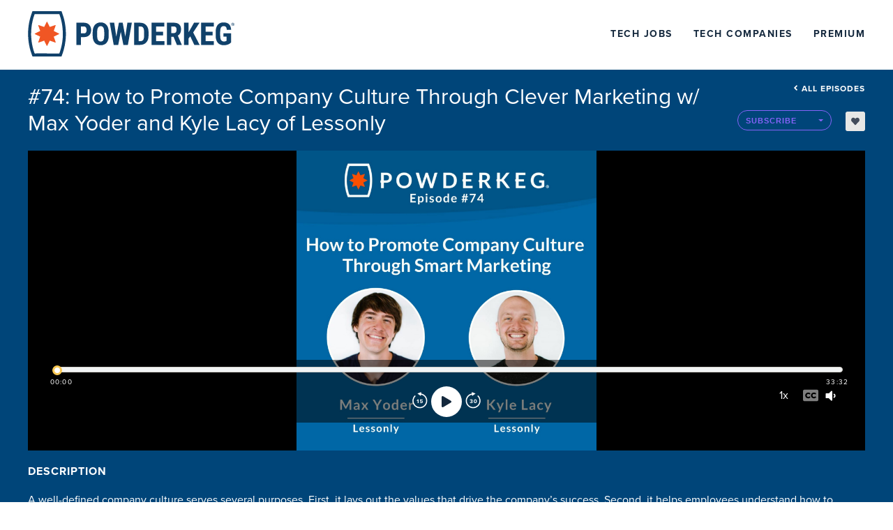

--- FILE ---
content_type: text/html; charset=utf-8
request_url: https://podcasts.powderkeg.com/public/139/Powderkeg---Igniting-Startups-276c2e8c/b011abdd
body_size: 17931
content:
<!DOCTYPE html><html><head><link rel="preconnect" href="https://fonts.gstatic.com" crossorigin /><link rel="preconnect" href="https://use.typekit.net" crossorigin /><meta charSet="utf-8"/><meta name="viewport" content="width=device-width, initial-scale=1, shrink-to-fit=no"/><meta name="theme-color" content="#000000"/><meta name="Description" content="A well-defined company culture serves several purposes. First, it lays out the values that drive the company’s success. Second, it helps employees understand how to create that success. Third, it tells the world what makes the company unique. That last point is the focus of this episode of the Igniting Startup podcast. We explore how to promote company culture as a unique part of your overall marketing strategy.

We’ve brought on two experts to help us dive into the subject today. Max Yoder, CEO, and Kyle Lacy, vice president of marketing, are two of the bright minds behind Lessonly, an Indianapolis startup that creates web-based learning software for organizations of all sizes. By hard-wiring company values like “do better work” and “share before you’re ready” into their product and marketing, Lessonly sells its customers a philosophy as well as a training solution. Max and Kyle have successfully transformed Lessonly’s culture into a movement that has culminated in Max’s new book, Do Better Work, releasing next month.

Max, Kyle, and I talk in-depth on how to promote company culture and the marketing strategies that have gotten Lessonly to where it is today. We discuss how to build an extraordinary culture in the first place, and how to intentionally and intelligently market that culture to customers. You’ll also get a taste of what to expect in Max’s upcoming book and a preview of the talk that Kyle will deliver as one of the presenters at our MarTech Madness Pitch Night on February 28.

In this episode on how to promote company culture with Lessonly executives Max Yoder and Kyle Lacy, you’ll learn:

--- The importance of building your marketing around your company’s why.
--- How marketing your culture can differentiate your company from competitors.
--- Why your product should provide more than just ROI for customers.
--- When writing a book might be a good marketing strategy for your company.
--- How to build a culture that encourages trust, honesty and creativity.
--- The story behind Lessonly’s Ollie Llama mascot and Golden Llama award.

If you like this episode, please subscribe and leave us a review on iTunes. You can also follow us on Soundcloud or Stitcher. We have an incredible lineup of interviews we’ll be releasing every Tuesday here on the Powderkeg Podcast. Check it out at powderkeg.com/itunes."/><link rel="shortcut icon" href="https://files.casted.us/22a2ff4a-596d-4301-b719-0d3995f3a153.jpeg"/><link rel="stylesheet" data-href="https://fonts.googleapis.com/css?family=Montserrat:400,700&amp;display=swap" data-optimized-fonts="true"/><link rel="stylesheet" type="text/css" data-href="https://use.typekit.net/uin5het.css" data-optimized-fonts="true"/><title>#74: How to Promote Company Culture Through Clever Marketing w/ Max Yoder and Kyle Lacy of Lessonly | Powderkeg Unvalley Podcast</title><link type="application/rss+xml" rel="alternate" title="Unvalley" href="https://feeds.soundcloud.com/users/soundcloud:users:248403573/sounds.rss"/><link rel="canonical" href="https://podcasts.powderkeg.com/public/139/Powderkeg---Igniting-Startups-276c2e8c/b011abdd"/><link rel="alternate" type="application/json+oembed" href="https://podcasts.powderkeg.com/api/oembed?format=json&amp;url=https%3A%2F%2Fpodcasts.powderkeg.com%2Fplayer%2Fb011abdd%2Fvideo"/><meta name="twitter:card" content="summary_large_image"/><meta name="twitter:site" content="@gocasted"/><meta name="twitter:title" content="#74: How to Promote Company Culture Through Clever Marketing w/ Max Yoder and Kyle Lacy of Lessonly"/><meta name="twitter:description" content="A well-defined company culture serves several purposes. First, it lays out the values that drive the company’s success. Second, it helps employees understand how to create that success. Third, it tells the world what makes the company unique. That last point is the focus of this episode of the Igniting Startup podcast. We explore how to promote company culture as a unique part of your overall marketing strategy.

We’ve brought on two experts to help us dive into the subject today. Max Yoder, CEO, and Kyle Lacy, vice president of marketing, are two of the bright minds behind Lessonly, an Indianapolis startup that creates web-based learning software for organizations of all sizes. By hard-wiring company values like “do better work” and “share before you’re ready” into their product and marketing, Lessonly sells its customers a philosophy as well as a training solution. Max and Kyle have successfully transformed Lessonly’s culture into a movement that has culminated in Max’s new book, Do Better Work, releasing next month.

Max, Kyle, and I talk in-depth on how to promote company culture and the marketing strategies that have gotten Lessonly to where it is today. We discuss how to build an extraordinary culture in the first place, and how to intentionally and intelligently market that culture to customers. You’ll also get a taste of what to expect in Max’s upcoming book and a preview of the talk that Kyle will deliver as one of the presenters at our MarTech Madness Pitch Night on February 28.

In this episode on how to promote company culture with Lessonly executives Max Yoder and Kyle Lacy, you’ll learn:

--- The importance of building your marketing around your company’s why.
--- How marketing your culture can differentiate your company from competitors.
--- Why your product should provide more than just ROI for customers.
--- When writing a book might be a good marketing strategy for your company.
--- How to build a culture that encourages trust, honesty and creativity.
--- The story behind Lessonly’s Ollie Llama mascot and Golden Llama award.

If you like this episode, please subscribe and leave us a review on iTunes. You can also follow us on Soundcloud or Stitcher. We have an incredible lineup of interviews we’ll be releasing every Tuesday here on the Powderkeg Podcast. Check it out at powderkeg.com/itunes."/><meta name="twitter:image" content="https://files.casted.us/be2b53ae-1443-487f-bcbd-367cfee25cce.jpg"/><meta property="og:type" content="website"/><meta property="og:title" content="#74: How to Promote Company Culture Through Clever Marketing w/ Max Yoder and Kyle Lacy of Lessonly"/><meta property="og:description" content="A well-defined company culture serves several purposes. First, it lays out the values that drive the company’s success. Second, it helps employees understand how to create that success. Third, it tells the world what makes the company unique. That last point is the focus of this episode of the Igniting Startup podcast. We explore how to promote company culture as a unique part of your overall marketing strategy.

We’ve brought on two experts to help us dive into the subject today. Max Yoder, CEO, and Kyle Lacy, vice president of marketing, are two of the bright minds behind Lessonly, an Indianapolis startup that creates web-based learning software for organizations of all sizes. By hard-wiring company values like “do better work” and “share before you’re ready” into their product and marketing, Lessonly sells its customers a philosophy as well as a training solution. Max and Kyle have successfully transformed Lessonly’s culture into a movement that has culminated in Max’s new book, Do Better Work, releasing next month.

Max, Kyle, and I talk in-depth on how to promote company culture and the marketing strategies that have gotten Lessonly to where it is today. We discuss how to build an extraordinary culture in the first place, and how to intentionally and intelligently market that culture to customers. You’ll also get a taste of what to expect in Max’s upcoming book and a preview of the talk that Kyle will deliver as one of the presenters at our MarTech Madness Pitch Night on February 28.

In this episode on how to promote company culture with Lessonly executives Max Yoder and Kyle Lacy, you’ll learn:

--- The importance of building your marketing around your company’s why.
--- How marketing your culture can differentiate your company from competitors.
--- Why your product should provide more than just ROI for customers.
--- When writing a book might be a good marketing strategy for your company.
--- How to build a culture that encourages trust, honesty and creativity.
--- The story behind Lessonly’s Ollie Llama mascot and Golden Llama award.

If you like this episode, please subscribe and leave us a review on iTunes. You can also follow us on Soundcloud or Stitcher. We have an incredible lineup of interviews we’ll be releasing every Tuesday here on the Powderkeg Podcast. Check it out at powderkeg.com/itunes."/><meta property="og:image" content="https://files.casted.us/be2b53ae-1443-487f-bcbd-367cfee25cce.jpg"/><meta property="og:url" content="https://podcasts.powderkeg.com/public/139/Powderkeg---Igniting-Startups-276c2e8c/b011abdd"/><meta property="og:audio" content="https://media.casted.us/139/b011abdd.mp3"/><meta property="og:site_name" content="Casted"/><script type="application/ld+json">{"@context":"https://schema.org/","@type":"PodcastEpisode","url":"https://podcasts.powderkeg.com/public/139/Powderkeg---Igniting-Startups-276c2e8c/b011abdd","name":"#74: How to Promote Company Culture Through Clever Marketing w/ Max Yoder and Kyle Lacy of Lessonly","datePublished":"2019-02-19T01:04:09.000Z","description":"A well-defined company culture serves several purposes. First, it lays out the values that drive the company’s success. Second, it helps employees understand how to create that success. Third, it tells the world what makes the company unique. That last point is the focus of this episode of the Igniting Startup podcast. We explore how to promote company culture as a unique part of your overall marketing strategy.\n\nWe’ve brought on two experts to help us dive into the subject today. Max Yoder, CEO, and Kyle Lacy, vice president of marketing, are two of the bright minds behind Lessonly, an Indianapolis startup that creates web-based learning software for organizations of all sizes. By hard-wiring company values like “do better work” and “share before you’re ready” into their product and marketing, Lessonly sells its customers a philosophy as well as a training solution. Max and Kyle have successfully transformed Lessonly’s culture into a movement that has culminated in Max’s new book, Do Better Work, releasing next month.\n\nMax, Kyle, and I talk in-depth on how to promote company culture and the marketing strategies that have gotten Lessonly to where it is today. We discuss how to build an extraordinary culture in the first place, and how to intentionally and intelligently market that culture to customers. You’ll also get a taste of what to expect in Max’s upcoming book and a preview of the talk that Kyle will deliver as one of the presenters at our MarTech Madness Pitch Night on February 28.\n\nIn this episode on how to promote company culture with Lessonly executives Max Yoder and Kyle Lacy, you’ll learn:\n\n--- The importance of building your marketing around your company’s why.\n--- How marketing your culture can differentiate your company from competitors.\n--- Why your product should provide more than just ROI for customers.\n--- When writing a book might be a good marketing strategy for your company.\n--- How to build a culture that encourages trust, honesty and creativity.\n--- The story behind Lessonly’s Ollie Llama mascot and Golden Llama award.\n\nIf you like this episode, please subscribe and leave us a review on iTunes. You can also follow us on Soundcloud or Stitcher. We have an incredible lineup of interviews we’ll be releasing every Tuesday here on the Powderkeg Podcast. Check it out at powderkeg.com/itunes.","image":"https://files.casted.us/6ae82ee9-16a8-4829-a8fa-6c4d5b853784.jpg","duration":"PT0H33M33S","episodeNumber":"74","associatedMedia":{"@type":"MediaObject","contentUrl":"https://media.casted.us/139/b011abdd.mp3","transcript":""},"actor":[],"author":{"@type":"Person","name":"Matt Hunckler","jobTitle":"CEO, Powderkeg"},"sourceOrganization":{"@type":"Organization","name":"Powderkeg","url":"http://powderkeg.com"},"partOfSeries":{"@type":"PodcastSeries","name":"Unvalley","url":"https://listen.casted.us/public/139/Powderkeg---Igniting-Startups-276c2e8c","webFeed":"https://feeds.soundcloud.com/users/soundcloud:users:248403573/sounds.rss"},"accessibilityFeature":"transcript"}</script><style>

						.landing-upper{
							background-color: #004579 !important;
						}
						.episode-title{
							color: #ffffff !important;
						}
		
						.header .brand-logo {
							color: #ff5000 !important;
						}

						.player-tabbed-content {
							background-color: rgba(105, 105, 105, 0.2) !important;
						}
		
						.landing-page-footer {
							background-color: #004579 !important;
							color: #ffffff !important;
						}

						.video-player-wrapper .thumbnail-overlay .thumbnail-overlay-button {
							color: #ff5000 !important;
							border: 5px solid #ff5000 !important;
						}
						
						.episode-player .base-media-control-wrapper .media-progress .bar .progress {
							background-color: #f7c753 !important;
						}
						
						.episode-player .base-media-control-wrapper .media-progress .bar .progress:after {
							border-color: #f7c753 !important;
						}
		
						.episode-player .base-media-control-wrapper .media-progress .bar .shared-clip {
							background-color: rgba(255, 80, 0, 0.3)!important;
							border-color: #ff5000 !important;
						}
						
						.episode-player .base-media-control-wrapper .media-progress .bar .clip-bound.highlightedSection {
							background-color: rgba(255, 80, 0, 0.3) !important;
							border-color: #ff5000 !important;
						}
		
						.episode-player .base-media-control-wrapper .media-progress .current-time {
							/* color: #f7c753 !important; */
						}
		
						.episode-player .base-media-control-wrapper .control:hover {
							color: #ff5000 !important;
						}

						.episode-player {
							background-color: #004579 !important;
						}
		
						.episode-player .base-media-control-wrapper .media-progress .control--play-pause {
							color: #ff5000 !important;
						}

						.episode-player .volume-control-container [type=range]::-webkit-slider-thumb {
							-webkit-appearance: none;
							background: #f7c753 !important;
						}

						.episode-player .volume-control-container [type=range]::-moz-range-thumb {
							-webkit-appearance: none;
							background: #f7c753 !important;
						}

						.episode-player .volume-control-container [type=range]::-ms-thumb {
							-webkit-appearance: none;
							background: #f7c753 !important;
						}

						
						.episode-description{
							color: #ffffff !important; 
						
						} 

						.all-episodes-link a{						
							color: #ffffff !important; 							
						}				

						.page-episode-landing-page .player-tabs .tab.active, .page-episode-landing-page .player-tabbed-content .player-tabs .tab.active {
							color: #ffffff !important;
						}
					</style><meta name="next-head-count" content="25"/><link rel="preload" href="/_next/static/css/d1e695bbf0071733dbb0.css" as="style"/><link rel="stylesheet" href="/_next/static/css/d1e695bbf0071733dbb0.css" data-n-g=""/><noscript data-n-css=""></noscript><script defer="" nomodule="" src="/_next/static/chunks/polyfills-a40ef1678bae11e696dba45124eadd70.js"></script><script src="/_next/static/chunks/webpack-8d79b1cca65486f13b3e.js" defer=""></script><script src="/_next/static/chunks/1bfc9850-4d96e07f6297cd610313.js" defer=""></script><script src="/_next/static/chunks/main-969caee9931bf8b006ed.js" defer=""></script><script src="/_next/static/chunks/pages/_app-2af2ed576ddf10e04c52.js" defer=""></script><script src="/_next/static/chunks/pages/public/%5BaccountId%5D/%5BshowSlug%5D/%5BepisodeSlug%5D/%5B%5B...options%5D%5D-cdc957684b1ebd42fd00.js" defer=""></script><script src="/_next/static/VnEA5AlfRgRwfWO-Ujt07/_buildManifest.js" defer=""></script><script src="/_next/static/VnEA5AlfRgRwfWO-Ujt07/_ssgManifest.js" defer=""></script><style data-href="https://fonts.googleapis.com/css?family=Montserrat:400,700&display=swap">@font-face{font-family:'Montserrat';font-style:normal;font-weight:400;font-display:swap;src:url(https://fonts.gstatic.com/s/montserrat/v30/JTUHjIg1_i6t8kCHKm4532VJOt5-QNFgpCtr6Hw5aXw.woff) format('woff')}@font-face{font-family:'Montserrat';font-style:normal;font-weight:700;font-display:swap;src:url(https://fonts.gstatic.com/s/montserrat/v30/JTUHjIg1_i6t8kCHKm4532VJOt5-QNFgpCuM73w5aXw.woff) format('woff')}@font-face{font-family:'Montserrat';font-style:normal;font-weight:400;font-display:swap;src:url(https://fonts.gstatic.com/s/montserrat/v30/JTUSjIg1_i6t8kCHKm459WRhyyTh89ZNpQ.woff2) format('woff2');unicode-range:U+0460-052F,U+1C80-1C8A,U+20B4,U+2DE0-2DFF,U+A640-A69F,U+FE2E-FE2F}@font-face{font-family:'Montserrat';font-style:normal;font-weight:400;font-display:swap;src:url(https://fonts.gstatic.com/s/montserrat/v30/JTUSjIg1_i6t8kCHKm459W1hyyTh89ZNpQ.woff2) format('woff2');unicode-range:U+0301,U+0400-045F,U+0490-0491,U+04B0-04B1,U+2116}@font-face{font-family:'Montserrat';font-style:normal;font-weight:400;font-display:swap;src:url(https://fonts.gstatic.com/s/montserrat/v30/JTUSjIg1_i6t8kCHKm459WZhyyTh89ZNpQ.woff2) format('woff2');unicode-range:U+0102-0103,U+0110-0111,U+0128-0129,U+0168-0169,U+01A0-01A1,U+01AF-01B0,U+0300-0301,U+0303-0304,U+0308-0309,U+0323,U+0329,U+1EA0-1EF9,U+20AB}@font-face{font-family:'Montserrat';font-style:normal;font-weight:400;font-display:swap;src:url(https://fonts.gstatic.com/s/montserrat/v30/JTUSjIg1_i6t8kCHKm459WdhyyTh89ZNpQ.woff2) format('woff2');unicode-range:U+0100-02BA,U+02BD-02C5,U+02C7-02CC,U+02CE-02D7,U+02DD-02FF,U+0304,U+0308,U+0329,U+1D00-1DBF,U+1E00-1E9F,U+1EF2-1EFF,U+2020,U+20A0-20AB,U+20AD-20C0,U+2113,U+2C60-2C7F,U+A720-A7FF}@font-face{font-family:'Montserrat';font-style:normal;font-weight:400;font-display:swap;src:url(https://fonts.gstatic.com/s/montserrat/v30/JTUSjIg1_i6t8kCHKm459WlhyyTh89Y.woff2) format('woff2');unicode-range:U+0000-00FF,U+0131,U+0152-0153,U+02BB-02BC,U+02C6,U+02DA,U+02DC,U+0304,U+0308,U+0329,U+2000-206F,U+20AC,U+2122,U+2191,U+2193,U+2212,U+2215,U+FEFF,U+FFFD}@font-face{font-family:'Montserrat';font-style:normal;font-weight:700;font-display:swap;src:url(https://fonts.gstatic.com/s/montserrat/v30/JTUSjIg1_i6t8kCHKm459WRhyyTh89ZNpQ.woff2) format('woff2');unicode-range:U+0460-052F,U+1C80-1C8A,U+20B4,U+2DE0-2DFF,U+A640-A69F,U+FE2E-FE2F}@font-face{font-family:'Montserrat';font-style:normal;font-weight:700;font-display:swap;src:url(https://fonts.gstatic.com/s/montserrat/v30/JTUSjIg1_i6t8kCHKm459W1hyyTh89ZNpQ.woff2) format('woff2');unicode-range:U+0301,U+0400-045F,U+0490-0491,U+04B0-04B1,U+2116}@font-face{font-family:'Montserrat';font-style:normal;font-weight:700;font-display:swap;src:url(https://fonts.gstatic.com/s/montserrat/v30/JTUSjIg1_i6t8kCHKm459WZhyyTh89ZNpQ.woff2) format('woff2');unicode-range:U+0102-0103,U+0110-0111,U+0128-0129,U+0168-0169,U+01A0-01A1,U+01AF-01B0,U+0300-0301,U+0303-0304,U+0308-0309,U+0323,U+0329,U+1EA0-1EF9,U+20AB}@font-face{font-family:'Montserrat';font-style:normal;font-weight:700;font-display:swap;src:url(https://fonts.gstatic.com/s/montserrat/v30/JTUSjIg1_i6t8kCHKm459WdhyyTh89ZNpQ.woff2) format('woff2');unicode-range:U+0100-02BA,U+02BD-02C5,U+02C7-02CC,U+02CE-02D7,U+02DD-02FF,U+0304,U+0308,U+0329,U+1D00-1DBF,U+1E00-1E9F,U+1EF2-1EFF,U+2020,U+20A0-20AB,U+20AD-20C0,U+2113,U+2C60-2C7F,U+A720-A7FF}@font-face{font-family:'Montserrat';font-style:normal;font-weight:700;font-display:swap;src:url(https://fonts.gstatic.com/s/montserrat/v30/JTUSjIg1_i6t8kCHKm459WlhyyTh89Y.woff2) format('woff2');unicode-range:U+0000-00FF,U+0131,U+0152-0153,U+02BB-02BC,U+02C6,U+02DA,U+02DC,U+0304,U+0308,U+0329,U+2000-206F,U+20AC,U+2122,U+2191,U+2193,U+2212,U+2215,U+FEFF,U+FFFD}</style><style data-href="https://use.typekit.net/uin5het.css">@import url("https://p.typekit.net/p.css?s=1&k=uin5het&ht=tk&f=139.140.169.170.173.174.175.176.5474.5475&a=19439402&app=typekit&e=css");@font-face{font-family:"proxima-nova";src:url("https://use.typekit.net/af/949f99/00000000000000003b9b3068/27/l?primer=7cdcb44be4a7db8877ffa5c0007b8dd865b3bbc383831fe2ea177f62257a9191&fvd=n7&v=3") format("woff2"),url("https://use.typekit.net/af/949f99/00000000000000003b9b3068/27/d?primer=7cdcb44be4a7db8877ffa5c0007b8dd865b3bbc383831fe2ea177f62257a9191&fvd=n7&v=3") format("woff"),url("https://use.typekit.net/af/949f99/00000000000000003b9b3068/27/a?primer=7cdcb44be4a7db8877ffa5c0007b8dd865b3bbc383831fe2ea177f62257a9191&fvd=n7&v=3") format("opentype");font-display:auto;font-style:normal;font-weight:700;font-stretch:normal}@font-face{font-family:"proxima-nova";src:url("https://use.typekit.net/af/4c4052/00000000000000003b9b3069/27/l?primer=7cdcb44be4a7db8877ffa5c0007b8dd865b3bbc383831fe2ea177f62257a9191&fvd=i7&v=3") format("woff2"),url("https://use.typekit.net/af/4c4052/00000000000000003b9b3069/27/d?primer=7cdcb44be4a7db8877ffa5c0007b8dd865b3bbc383831fe2ea177f62257a9191&fvd=i7&v=3") format("woff"),url("https://use.typekit.net/af/4c4052/00000000000000003b9b3069/27/a?primer=7cdcb44be4a7db8877ffa5c0007b8dd865b3bbc383831fe2ea177f62257a9191&fvd=i7&v=3") format("opentype");font-display:auto;font-style:italic;font-weight:700;font-stretch:normal}@font-face{font-family:"proxima-nova";src:url("https://use.typekit.net/af/d82519/00000000000000003b9b306a/27/l?primer=7cdcb44be4a7db8877ffa5c0007b8dd865b3bbc383831fe2ea177f62257a9191&fvd=n8&v=3") format("woff2"),url("https://use.typekit.net/af/d82519/00000000000000003b9b306a/27/d?primer=7cdcb44be4a7db8877ffa5c0007b8dd865b3bbc383831fe2ea177f62257a9191&fvd=n8&v=3") format("woff"),url("https://use.typekit.net/af/d82519/00000000000000003b9b306a/27/a?primer=7cdcb44be4a7db8877ffa5c0007b8dd865b3bbc383831fe2ea177f62257a9191&fvd=n8&v=3") format("opentype");font-display:auto;font-style:normal;font-weight:800;font-stretch:normal}@font-face{font-family:"proxima-nova";src:url("https://use.typekit.net/af/3e6df8/00000000000000003b9b306b/27/l?primer=7cdcb44be4a7db8877ffa5c0007b8dd865b3bbc383831fe2ea177f62257a9191&fvd=i8&v=3") format("woff2"),url("https://use.typekit.net/af/3e6df8/00000000000000003b9b306b/27/d?primer=7cdcb44be4a7db8877ffa5c0007b8dd865b3bbc383831fe2ea177f62257a9191&fvd=i8&v=3") format("woff"),url("https://use.typekit.net/af/3e6df8/00000000000000003b9b306b/27/a?primer=7cdcb44be4a7db8877ffa5c0007b8dd865b3bbc383831fe2ea177f62257a9191&fvd=i8&v=3") format("opentype");font-display:auto;font-style:italic;font-weight:800;font-stretch:normal}@font-face{font-family:"proxima-nova";src:url("https://use.typekit.net/af/576d53/00000000000000003b9b3066/27/l?primer=7cdcb44be4a7db8877ffa5c0007b8dd865b3bbc383831fe2ea177f62257a9191&fvd=n6&v=3") format("woff2"),url("https://use.typekit.net/af/576d53/00000000000000003b9b3066/27/d?primer=7cdcb44be4a7db8877ffa5c0007b8dd865b3bbc383831fe2ea177f62257a9191&fvd=n6&v=3") format("woff"),url("https://use.typekit.net/af/576d53/00000000000000003b9b3066/27/a?primer=7cdcb44be4a7db8877ffa5c0007b8dd865b3bbc383831fe2ea177f62257a9191&fvd=n6&v=3") format("opentype");font-display:auto;font-style:normal;font-weight:600;font-stretch:normal}@font-face{font-family:"proxima-nova";src:url("https://use.typekit.net/af/f7d492/00000000000000003b9b3067/27/l?primer=7cdcb44be4a7db8877ffa5c0007b8dd865b3bbc383831fe2ea177f62257a9191&fvd=i6&v=3") format("woff2"),url("https://use.typekit.net/af/f7d492/00000000000000003b9b3067/27/d?primer=7cdcb44be4a7db8877ffa5c0007b8dd865b3bbc383831fe2ea177f62257a9191&fvd=i6&v=3") format("woff"),url("https://use.typekit.net/af/f7d492/00000000000000003b9b3067/27/a?primer=7cdcb44be4a7db8877ffa5c0007b8dd865b3bbc383831fe2ea177f62257a9191&fvd=i6&v=3") format("opentype");font-display:auto;font-style:italic;font-weight:600;font-stretch:normal}@font-face{font-family:"proxima-nova";src:url("https://use.typekit.net/af/705e94/00000000000000003b9b3062/27/l?primer=7cdcb44be4a7db8877ffa5c0007b8dd865b3bbc383831fe2ea177f62257a9191&fvd=n4&v=3") format("woff2"),url("https://use.typekit.net/af/705e94/00000000000000003b9b3062/27/d?primer=7cdcb44be4a7db8877ffa5c0007b8dd865b3bbc383831fe2ea177f62257a9191&fvd=n4&v=3") format("woff"),url("https://use.typekit.net/af/705e94/00000000000000003b9b3062/27/a?primer=7cdcb44be4a7db8877ffa5c0007b8dd865b3bbc383831fe2ea177f62257a9191&fvd=n4&v=3") format("opentype");font-display:auto;font-style:normal;font-weight:400;font-stretch:normal}@font-face{font-family:"proxima-nova";src:url("https://use.typekit.net/af/5c70f2/00000000000000003b9b3063/27/l?primer=7cdcb44be4a7db8877ffa5c0007b8dd865b3bbc383831fe2ea177f62257a9191&fvd=i4&v=3") format("woff2"),url("https://use.typekit.net/af/5c70f2/00000000000000003b9b3063/27/d?primer=7cdcb44be4a7db8877ffa5c0007b8dd865b3bbc383831fe2ea177f62257a9191&fvd=i4&v=3") format("woff"),url("https://use.typekit.net/af/5c70f2/00000000000000003b9b3063/27/a?primer=7cdcb44be4a7db8877ffa5c0007b8dd865b3bbc383831fe2ea177f62257a9191&fvd=i4&v=3") format("opentype");font-display:auto;font-style:italic;font-weight:400;font-stretch:normal}@font-face{font-family:"proxima-nova";src:url("https://use.typekit.net/af/cebe0e/00000000000000003b9b3060/27/l?primer=7cdcb44be4a7db8877ffa5c0007b8dd865b3bbc383831fe2ea177f62257a9191&fvd=n3&v=3") format("woff2"),url("https://use.typekit.net/af/cebe0e/00000000000000003b9b3060/27/d?primer=7cdcb44be4a7db8877ffa5c0007b8dd865b3bbc383831fe2ea177f62257a9191&fvd=n3&v=3") format("woff"),url("https://use.typekit.net/af/cebe0e/00000000000000003b9b3060/27/a?primer=7cdcb44be4a7db8877ffa5c0007b8dd865b3bbc383831fe2ea177f62257a9191&fvd=n3&v=3") format("opentype");font-display:auto;font-style:normal;font-weight:300;font-stretch:normal}@font-face{font-family:"proxima-nova";src:url("https://use.typekit.net/af/40ff7f/00000000000000003b9b3061/27/l?primer=7cdcb44be4a7db8877ffa5c0007b8dd865b3bbc383831fe2ea177f62257a9191&fvd=i3&v=3") format("woff2"),url("https://use.typekit.net/af/40ff7f/00000000000000003b9b3061/27/d?primer=7cdcb44be4a7db8877ffa5c0007b8dd865b3bbc383831fe2ea177f62257a9191&fvd=i3&v=3") format("woff"),url("https://use.typekit.net/af/40ff7f/00000000000000003b9b3061/27/a?primer=7cdcb44be4a7db8877ffa5c0007b8dd865b3bbc383831fe2ea177f62257a9191&fvd=i3&v=3") format("opentype");font-display:auto;font-style:italic;font-weight:300;font-stretch:normal}.tk-proxima-nova{font-family:"proxima-nova",sans-serif}</style></head><body><div id="__next"><div class="app pageType-episode"><header class="header" id="header"><div class="container-fluid"><div class="row"><div class="brand-container col"><div class="row"><div class="col"><a href="https://powderkeg.com/unvalley/" title="Powderkeg" target="_self" class="d-flex"><img class="brand-logo" src="https://files.casted.us/a4c7f2af-57a8-4e76-91e2-a8f6c0dd08a8.svg" alt="Powderkeg"/></a></div><div class="d-flex align-items-center col"><div class="container"><div class="justify-content-end row"><a href="https://powderkeg.com/tech-jobs/" title="Tech Jobs" target="_blank" class="custom-nav-item">Tech Jobs</a><a href="https://powderkeg.com/company/" title="Tech Companies" target="_blank" class="custom-nav-item">Tech Companies</a><a href="https://powderkeg.com/premium/" title="Premium" target="_blank" class="custom-nav-item">Premium</a></div></div></div></div></div></div></div></header><div class="main"><div class="page-episode-landing-page" data-account="139"><div class="content landing-redesign" id="contentDiv"><div class="landing-upper"><div class="site-wrapper"><div class="title-section"><div><h1 class="episode-title" aria-label="Episode Title">#74: How to Promote Company Culture Through Clever Marketing w/ Max Yoder and Kyle Lacy of Lessonly</h1></div><div class="title-sub-section"><div class="all-episodes-link"><a class="d-flex flex-row justify-content-end" href="/public/139/Powderkeg---Igniting-Startups-276c2e8c"><svg stroke="currentColor" fill="currentColor" stroke-width="0" viewBox="0 0 256 512" height="1em" width="1em" xmlns="http://www.w3.org/2000/svg"><path d="M31.7 239l136-136c9.4-9.4 24.6-9.4 33.9 0l22.6 22.6c9.4 9.4 9.4 24.6 0 33.9L127.9 256l96.4 96.4c9.4 9.4 9.4 24.6 0 33.9L201.7 409c-9.4 9.4-24.6 9.4-33.9 0l-136-136c-9.5-9.4-9.5-24.6-.1-34z"></path></svg>All episodes</a></div><div class="episode-subscribe-section"><div class="episode-subscribe "><div class="
				casted-dropdown-button
				sm
                
                btn-green 
				
			 dropdown"><button aria-haspopup="true" aria-expanded="false" id="button-sub" type="button" class="dropdown-toggle btn btn-success"><span>Subscribe</span></button></div></div><div class="episode-like-share d-flex justify-content-end w-100"><div class="user-likes-container d-flex align-items-center "><div class="outline d-flex align-items-center"><span class="likes-count mr-0"></span><svg stroke="currentColor" fill="currentColor" stroke-width="0" viewBox="0 0 512 512" font-size="12" height="1em" width="1em" xmlns="http://www.w3.org/2000/svg"><path d="M462.3 62.6C407.5 15.9 326 24.3 275.7 76.2L256 96.5l-19.7-20.3C186.1 24.3 104.5 15.9 49.7 62.6c-62.8 53.6-66.1 149.8-9.9 207.9l193.5 199.8c12.5 12.9 32.8 12.9 45.3 0l193.5-199.8c56.3-58.1 53-154.3-9.8-207.9z"></path></svg></div></div><div class="user-share-container d-flex align-items-center ml-2"><div class="outline d-flex align-items-center copy-icon "><svg stroke="currentColor" fill="currentColor" stroke-width="0" viewBox="0 0 512 512" font-size="12" height="1em" width="1em" xmlns="http://www.w3.org/2000/svg"><path d="M503.691 189.836L327.687 37.851C312.281 24.546 288 35.347 288 56.015v80.053C127.371 137.907 0 170.1 0 322.326c0 61.441 39.581 122.309 83.333 154.132 13.653 9.931 33.111-2.533 28.077-18.631C66.066 312.814 132.917 274.316 288 272.085V360c0 20.7 24.3 31.453 39.687 18.164l176.004-152c11.071-9.562 11.086-26.753 0-36.328z"></path></svg></div></div></div></div></div></div><div class="player-tabs-container justify-content-center"><div class="episode-player-wrapper"><div class="episode-media-player "><div class="episode-player " aria-label="Podcast Player" aria-describedby="e3088305-f198-4939-a3fc-e740dd2c332e-description"><div class="player-and-info"><div class="player-direction "><div class="player-container"><div><div class="thumbnail-overlay audio-overlay d-flex justify-content-center align-items-center"><div class="thumbnail-container w-100 h-100 d-flex justify-content-center"><img src="https://files.casted.us/9a632674-1733-44d3-984e-942959a93ba9.jpg" alt="Media Thumbnail"/></div></div><div class="audio-player-wrapper"><div class="audio-player-inner w-100"><div style="width:640px;height:360px" class="reactPlayer" tabindex="-1"></div><div class="base-media-control-wrapper audio show" aria-label="media player controls"><div class="aria-now-playing" aria-live="assertive" aria-atomic="false"></div><div class="media-progress d-flex flex-column justify-content-start align-items-center"><div class="d-flex flex-row w-100 justify-content-space-between align-items-center"><div class="bar d-flex flex-row w-100 align-items-center"><div class="clip-bound start highlightedSection"></div><div class="clip-bound start highlightedSection"></div><div class="progress" style="width:0%"></div></div></div><div class="mt-2 w-100 d-flex flex-row justify-content-between"><div class="current-time">00:00</div><div class="current-time">00:00</div></div></div><div class="media-controls mb-2"><button class="control control--fastbackward" aria-label="Rewind" tabindex="0"><svg width="24px" height="24px" viewBox="0 0 14 15" version="1.1"><g class="control-svg" stroke="none" stroke-width="1" fill="#fff"><g id="1.Landing-Page" transform="translate(-665.000000, -375.000000)"><g id="Group-6" transform="translate(665.000000, 375.000000)"><g id="Group-5-Copy" transform="translate(7.000000, 7.500000) scale(-1, 1) translate(-7.000000, -7.500000) "><path d="M7.12,1.33110955 C3.45835211,1.33110955 0.49,4.29946166 0.49,7.96110955 C0.49,11.6227574 3.45835211,14.5911096 7.12,14.5911096 C10.7816479,14.5911096 13.75,11.6227574 13.75,7.96110955 C13.75,6.04994499 12.9362359,4.26882964 11.5398178,3.01915765 L10.8596129,3.77923745 C12.042027,4.83739457 12.73,6.34318634 12.73,7.96110955 C12.73,11.059427 10.2183174,13.5711096 7.12,13.5711096 C4.02168255,13.5711096 1.51,11.059427 1.51,7.96110955 C1.51,4.86279211 4.02168255,2.35110955 7.12,2.35110955 L7.12,1.33110955 Z" id="Path" fill-rule="nonzero"></path><polygon id="Path-2" transform="translate(7.087740, 2.246397) rotate(18.000000) translate(-7.087740, -2.246397) " points="5.25173954 0.612 8.92373954 0.792 6.68746566 3.88079407"></polygon></g><path d="M5.725,10 L5.015,10 L5.015,7.58 L4.46,8.145 L4.055,7.72 L5.105,6.665 L5.725,6.665 L5.725,10 Z M8.15642857,10.06 C7.57642857,10.06 7.15642857,9.87 6.87142857,9.56 L7.26642857,9.065 C7.49142857,9.3 7.80142857,9.43 8.15142857,9.43 C8.54642857,9.43 8.77142857,9.205 8.77142857,8.935 C8.77142857,8.64 8.55142857,8.44 8.17142857,8.44 C7.89642857,8.44 7.67142857,8.52 7.47142857,8.71 L6.97642857,8.575 L6.97642857,6.665 L9.26642857,6.665 L9.26642857,7.29 L7.68642857,7.29 L7.68642857,8.105 C7.84642857,7.945 8.11642857,7.825 8.42142857,7.825 C8.98642857,7.825 9.49142857,8.23 9.49142857,8.905 C9.49142857,9.61 8.96142857,10.06 8.15642857,10.06 Z" id="15" fill-rule="nonzero"></path></g></g></g></svg></button><button class="control control--play-pause" aria-label="Play" tabindex="0"><svg stroke="currentColor" fill="currentColor" stroke-width="0" viewBox="0 0 448 512" focusable="false" aria-hidden="true" height="1em" width="1em" xmlns="http://www.w3.org/2000/svg"><path d="M424.4 214.7L72.4 6.6C43.8-10.3 0 6.1 0 47.9V464c0 37.5 40.7 60.1 72.4 41.3l352-208c31.4-18.5 31.5-64.1 0-82.6z"></path></svg></button><button class="control control--fastforward" aria-label="Forward" tabindex="0"><svg width="24px" height="24px" viewBox="0 0 14 15" version="1.1"><g class="control-svg" stroke="none" stroke-width="1" fill="#fff"><g id="1.Landing-Page" transform="translate(-721.000000, -375.000000)"><g id="Group-7" transform="translate(722.000000, 375.000000)"><g id="Group-5"><path d="M6.12,1.33110955 C2.45835211,1.33110955 -0.51,4.29946166 -0.51,7.96110955 C-0.51,11.6227574 2.45835211,14.5911096 6.12,14.5911096 C9.78164789,14.5911096 12.75,11.6227574 12.75,7.96110955 C12.75,6.04994499 11.9362359,4.26882964 10.5398178,3.01915765 L9.85961293,3.77923745 C11.042027,4.83739457 11.73,6.34318634 11.73,7.96110955 C11.73,11.059427 9.21831745,13.5711096 6.12,13.5711096 C3.02168255,13.5711096 0.51,11.059427 0.51,7.96110955 C0.51,4.86279211 3.02168255,2.35110955 6.12,2.35110955 L6.12,1.33110955 Z" id="Path" fill-rule="nonzero"></path><polygon id="Path-2" transform="translate(6.087740, 2.246397) rotate(18.000000) translate(-6.087740, -2.246397) " points="4.25173954 0.612 7.92373954 0.792 5.68746566 3.88079407"></polygon></g><path d="M4.415,10.06 C3.805,10.06 3.345,9.825 3.1,9.525 L3.475,9.05 C3.7,9.29 4.065,9.43 4.39,9.43 C4.795,9.43 5.02,9.255 5.02,9.005 C5.02,8.74 4.815,8.62 4.35,8.62 C4.21,8.62 3.985,8.625 3.935,8.63 L3.935,7.99 C3.995,7.995 4.225,7.995 4.35,7.995 C4.72,7.995 4.97,7.885 4.97,7.64 C4.97,7.375 4.695,7.245 4.35,7.245 C4.025,7.245 3.735,7.365 3.5,7.59 L3.145,7.145 C3.415,6.84 3.835,6.615 4.42,6.615 C5.2,6.615 5.68,6.965 5.68,7.52 C5.68,7.94 5.32,8.215 4.95,8.28 C5.29,8.315 5.73,8.58 5.73,9.08 C5.73,9.655 5.215,10.06 4.415,10.06 Z M8.05642857,10.06 C7.10142857,10.06 6.67642857,9.195 6.67642857,8.335 C6.67642857,7.475 7.10142857,6.615 8.05642857,6.615 C9.01142857,6.615 9.43642857,7.475 9.43642857,8.335 C9.43642857,9.195 9.01142857,10.06 8.05642857,10.06 Z M8.05642857,9.43 C8.53142857,9.43 8.71142857,8.95 8.71142857,8.335 C8.71142857,7.72 8.53642857,7.245 8.05642857,7.245 C7.58142857,7.245 7.40142857,7.72 7.40142857,8.335 C7.40142857,8.95 7.58142857,9.43 8.05642857,9.43 Z" id="30" fill-rule="nonzero"></path></g></g></g></svg></button></div><div class="caption-volume-controls d-flex align-items-center"><div class="playback-speed"><span>1<!-- -->x</span><ul><li>0.5</li><li>1</li><li>1.25</li><li>1.5</li><li>1.75</li><li>2</li></ul></div><svg stroke="currentColor" fill="currentColor" stroke-width="0" viewBox="0 0 512 512" color="#fff" size="22" aria-label="Closed Captions" class="mx-2 caption " style="color:#fff" height="22" width="22" xmlns="http://www.w3.org/2000/svg"><path d="M464 64H48C21.5 64 0 85.5 0 112v288c0 26.5 21.5 48 48 48h416c26.5 0 48-21.5 48-48V112c0-26.5-21.5-48-48-48zM218.1 287.7c2.8-2.5 7.1-2.1 9.2.9l19.5 27.7c1.7 2.4 1.5 5.6-.5 7.7-53.6 56.8-172.8 32.1-172.8-67.9 0-97.3 121.7-119.5 172.5-70.1 2.1 2 2.5 3.2 1 5.7l-17.5 30.5c-1.9 3.1-6.2 4-9.1 1.7-40.8-32-94.6-14.9-94.6 31.2.1 48 51.1 70.5 92.3 32.6zm190.4 0c2.8-2.5 7.1-2.1 9.2.9l19.5 27.7c1.7 2.4 1.5 5.6-.5 7.7-53.5 56.9-172.7 32.1-172.7-67.9 0-97.3 121.7-119.5 172.5-70.1 2.1 2 2.5 3.2 1 5.7L420 222.2c-1.9 3.1-6.2 4-9.1 1.7-40.8-32-94.6-14.9-94.6 31.2 0 48 51 70.5 92.2 32.6z"></path></svg><svg stroke="currentColor" fill="currentColor" stroke-width="0" viewBox="0 0 384 512" color="#fff" size="19" aria-hidden="true" class="volume" style="color:#fff" height="19" width="19" xmlns="http://www.w3.org/2000/svg"><path d="M215.03 72.04L126.06 161H24c-13.26 0-24 10.74-24 24v144c0 13.25 10.74 24 24 24h102.06l88.97 88.95c15.03 15.03 40.97 4.47 40.97-16.97V89.02c0-21.47-25.96-31.98-40.97-16.98zm123.2 108.08c-11.58-6.33-26.19-2.16-32.61 9.45-6.39 11.61-2.16 26.2 9.45 32.61C327.98 229.28 336 242.62 336 257c0 14.38-8.02 27.72-20.92 34.81-11.61 6.41-15.84 21-9.45 32.61 6.43 11.66 21.05 15.8 32.61 9.45 28.23-15.55 45.77-45 45.77-76.88s-17.54-61.32-45.78-76.87z"></path></svg><div class="volume-control-container d-none"><input type="range" min="0" max="1" step="0.01" value="0.5"/></div></div></div></div></div></div></div></div><div id="e3088305-f198-4939-a3fc-e740dd2c332e-description" class="aria-description">This is a podcast episode titled, <!-- -->#74: How to Promote Company Culture Through Clever Marketing w/ Max Yoder and Kyle Lacy of Lessonly<!-- -->. The summary for this episode is:<!-- --> <!-- -->A well-defined company culture serves several purposes. First, it lays out the values that drive the company’s success. Second, it helps employees understand how to create that success. Third, it tells the world what makes the company unique. That last point is the focus of this episode of the Igniting Startup podcast. We explore how to promote company culture as a unique part of your overall marketing strategy.

We’ve brought on two experts to help us dive into the subject today. Max Yoder, CEO, and Kyle Lacy, vice president of marketing, are two of the bright minds behind Lessonly, an Indianapolis startup that creates web-based learning software for organizations of all sizes. By hard-wiring company values like “do better work” and “share before you’re ready” into their product and marketing, Lessonly sells its customers a philosophy as well as a training solution. Max and Kyle have successfully transformed Lessonly’s culture into a movement that has culminated in Max’s new book, Do Better Work, releasing next month.

Max, Kyle, and I talk in-depth on how to promote company culture and the marketing strategies that have gotten Lessonly to where it is today. We discuss how to build an extraordinary culture in the first place, and how to intentionally and intelligently market that culture to customers. You’ll also get a taste of what to expect in Max’s upcoming book and a preview of the talk that Kyle will deliver as one of the presenters at our MarTech Madness Pitch Night on February 28.

In this episode on how to promote company culture with Lessonly executives Max Yoder and Kyle Lacy, you’ll learn:

--- The importance of building your marketing around your company’s why.
--- How marketing your culture can differentiate your company from competitors.
--- Why your product should provide more than just ROI for customers.
--- When writing a book might be a good marketing strategy for your company.
--- How to build a culture that encourages trust, honesty and creativity.
--- The story behind Lessonly’s Ollie Llama mascot and Golden Llama award.

If you like this episode, please subscribe and leave us a review on iTunes. You can also follow us on Soundcloud or Stitcher. We have an incredible lineup of interviews we’ll be releasing every Tuesday here on the Powderkeg Podcast. Check it out at powderkeg.com/itunes.</div></div></div></div></div><div class="player-tabbed-content hidden"></div></div><div class="episode-description"><h4>DESCRIPTION</h4>A well-defined company culture serves several purposes. First, it lays out the values that drive the company’s success. Second, it helps employees understand how to create that success. Third, it tells the world what makes the company unique. That last point is the focus of this episode of the Igniting Startup podcast. We explore how to promote company culture as a unique part of your overall marketing strategy.

We’ve brought on two experts to help us dive into the subject today. Max Yoder, CEO, and Kyle Lacy, vice president of marketing, are two of the bright minds behind Lessonly, an Indianapolis startup that creates web-based learning software for organizations of all sizes. By hard-wiring company values like “do better work” and “share before you’re ready” into their product and marketing, Lessonly sells its customers a philosophy as well as a training solution. Max and Kyle have successfully transformed Lessonly’s culture into a movement that has culminated in Max’s new book, Do Better Work, releasing next month.

Max, Kyle, and I talk in-depth on how to promote company culture and the marketing strategies that have gotten Lessonly to where it is today. We discuss how to build an extraordinary culture in the first place, and how to intentionally and intelligently market that culture to customers. You’ll also get a taste of what to expect in Max’s upcoming book and a preview of the talk that Kyle will deliver as one of the presenters at our MarTech Madness Pitch Night on February 28.

In this episode on how to promote company culture with Lessonly executives Max Yoder and Kyle Lacy, you’ll learn:

--- The importance of building your marketing around your company’s why.
--- How marketing your culture can differentiate your company from competitors.
--- Why your product should provide more than just ROI for customers.
--- When writing a book might be a good marketing strategy for your company.
--- How to build a culture that encourages trust, honesty and creativity.
--- The story behind Lessonly’s Ollie Llama mascot and Golden Llama award.

If you like this episode, please subscribe and leave us a review on iTunes. You can also follow us on Soundcloud or Stitcher. We have an incredible lineup of interviews we’ll be releasing every Tuesday here on the Powderkeg Podcast. Check it out at powderkeg.com/itunes.</div></div></div><div class="landing-lower"><div class="site-wrapper"><div class="inner-top-content"><div><div class="host-guest-wrapper"><div class="host-wrapper"><h3>Today&#x27;s Host</h3><div class="hosts"><div class="pages-guest-row"><div class="guest-row--thumbnail"><img class="guest-row--image" src="https://files.casted.us/40a682ce-9fa9-4043-89d6-0ef7ec035a32.jpeg" alt="Guest Thumbnail"/></div><div class="guest-row--info"><div class="guest-row-info--wrapper"><div class="guest-title-name--wrapper"><h4 class="guest-row--name">Matt Hunckler</h4><div class="guest-row--title"><span class="mr-3">|</span><span>CEO, Powderkeg</span></div></div><div class="guest-description-link--wrapper"></div></div></div></div><div class="pages-guest-row"><div class="guest-row--thumbnail"><img class="guest-row--image" src="https://files.casted.us/aca8c044-560a-4818-939a-b0b92e356aba.jpeg" alt="Guest Thumbnail"/></div><div class="guest-row--info"><div class="guest-row-info--wrapper"><div class="guest-title-name--wrapper"><h4 class="guest-row--name">Nate Spangle</h4><div class="guest-row--title"><span class="mr-3">|</span><span>Head of Community, Powderkeg</span></div></div><div class="guest-description-link--wrapper"></div></div></div></div></div></div><hr class="divider"/></div></div></div><div class="inner-bottom-content"><div class="recent-episodes-title-wrapper"><h3>Recent Episodes</h3><div class="recent-episodes-wrapper"><a href="/public/139/Powderkeg---Igniting-Startups-276c2e8c/f0fec51e" name="#3 Sam Parr: From The Heartland to The Hustle | The Art of Business &amp; Building a Network" target="_self" class="related-episode-link"><div class="page-related-episode "><img class="episode--thumbnail" src="https://files.casted.us/b9e67145-f651-4916-a2b2-0fac0245d598.png" alt="#3 Sam Parr: From The Heartland to The Hustle | The Art of Business &amp; Building a Network"/><div class="episode--info"><h2 class="episode--name">#3 Sam Parr: From The Heartland to The Hustle | The Art of Business &amp; Building a Network</h2><p class="episode--duration">Episode 167 | 01.10.2023</p></div></div></a><a href="/public/139/Powderkeg---Igniting-Startups-276c2e8c/37500f4b" name="#2 Arlan Hamilton: How to Break Into Tech and Build Wealth with Startup Investing" target="_self" class="related-episode-link"><div class="page-related-episode "><img class="episode--thumbnail" src="https://files.casted.us/fd79ea12-9880-4e4e-a412-592d4ae4b0a9.png" alt="#2 Arlan Hamilton: How to Break Into Tech and Build Wealth with Startup Investing"/><div class="episode--info"><h2 class="episode--name">#2 Arlan Hamilton: How to Break Into Tech and Build Wealth with Startup Investing</h2><p class="episode--duration">Episode 166 | 12.21.2022</p></div></div></a><a href="/public/139/Powderkeg---Igniting-Startups-276c2e8c/195fad83" name="#1 Gary Vee: The Unvalley “Golden Era” | Business Opportunity Beyond Silicon Valley" target="_self" class="related-episode-link"><div class="page-related-episode "><img class="episode--thumbnail" src="https://files.casted.us/b25b73d9-4fa7-4649-a550-b987ccaf7b5b.png" alt="#1 Gary Vee: The Unvalley “Golden Era” | Business Opportunity Beyond Silicon Valley"/><div class="episode--info"><h2 class="episode--name">#1 Gary Vee: The Unvalley “Golden Era” | Business Opportunity Beyond Silicon Valley</h2><p class="episode--duration">Episode 165 | 12.14.2022</p></div></div></a><a href="/public/139/Powderkeg---Igniting-Startups-276c2e8c/ecb3f2d6" name="#0 UNVALLEY: New Podcast Launch | How and Why We’re Relaunching the Podcast" target="_self" class="related-episode-link"><div class="page-related-episode "><img class="episode--thumbnail" src="https://files.casted.us/6ae82ee9-16a8-4829-a8fa-6c4d5b853784.jpg" alt="#0 UNVALLEY: New Podcast Launch | How and Why We’re Relaunching the Podcast"/><div class="episode--info"><h2 class="episode--name">#0 UNVALLEY: New Podcast Launch | How and Why We’re Relaunching the Podcast</h2><p class="episode--duration">Episode 164 | 12.14.2022</p></div></div></a><a href="/public/139/Powderkeg---Igniting-Startups-276c2e8c/836ed426" name="#152: 5 Startup Growth Stories and Lessons Learned While Leading through Change" target="_self" class="related-episode-link"><div class="page-related-episode "><img class="episode--thumbnail" src="https://files.casted.us/0aedad43-9726-4d01-a223-ea47b9180032.jpg" alt="#152: 5 Startup Growth Stories and Lessons Learned While Leading through Change"/><div class="episode--info"><h2 class="episode--name">#152: 5 Startup Growth Stories and Lessons Learned While Leading through Change</h2><p class="episode--duration">Episode 163 | 11.15.2022</p></div></div></a><a href="/public/139/Powderkeg---Igniting-Startups-276c2e8c/e55f8d5d" name="#151: Why You Should Prioritize  Culture at Your Startup" target="_self" class="related-episode-link"><div class="page-related-episode "><img class="episode--thumbnail" src="https://files.casted.us/61f1f8a7-0097-4859-b52b-17e85e2c30c9.jpg" alt="#151: Why You Should Prioritize  Culture at Your Startup"/><div class="episode--info"><h2 class="episode--name">#151: Why You Should Prioritize  Culture at Your Startup</h2><p class="episode--duration">Episode 162 | 11.24.2021</p></div></div></a></div></div></div></div></div></div></div></div><div style="display:none"><div><!-- Google tag (gtag.js) -->
<script
  async
  src="https://www.googletagmanager.com/gtag/js?id=UA-26951535-1"
></script>
<script>
  window.dataLayer = window.dataLayer || [];
  function gtag() {
    dataLayer.push(arguments);
  }
  gtag("js", new Date());
  gtag("config", "UA-26951535-1");
  gtag("config", "G-0D4SRJG1VF");
</script>

<script>
  var pathMap = {
    "195fad83": "https://powderkeg.com/gary-vee-the-unvalley-golden-era/",
    "37500f4b": "https://powderkeg.com/how-to-break-into-tech-and-build-wealth-with-startup-investing/",
    "ecb3f2d6": "https://powderkeg.com/unvalley-new-podcast-launch/",
    "f0fec51e": "https://powderkeg.com/sam-parr-art-of-business-building-a-network/",
    "Powderkeg---Igniting-Startups-276c2e8c": "https://www.powderkeg.com/unvalley/"
  };
  function metaRefresh(path) {
    var url = pathMap[path];
    var metaRefresh = document.createElement("meta");
    metaRefresh.httpEquiv = "refresh";
    metaRefresh.content = "0; url=" + url;
    document.head.appendChild(metaRefresh);
  }
  function linkCanonical(path) {
    var url = pathMap[path];
    var linkCanonical = document.createElement("link");
    linkCanonical.rel = "canonical";
    linkCanonical.href = url;
    document.head.appendChild(linkCanonical);
  }
  var url = window.location.href;
  var lastPart = url.substr(url.lastIndexOf("/") + 1);
  if (lastPart !== "Powderkeg---Igniting-Startups-276c2e8c") {
    var metaNoIndex = document.createElement("meta");
    metaNoIndex.name = "robots";
    metaNoIndex.content = "noindex";
    document.head.appendChild(metaNoIndex);
  }
  if (lastPart === "Powderkeg---Igniting-Startups-276c2e8c") {
    linkCanonical(lastPart);
  } else if (pathMap[lastPart] !== undefined) {
    linkCanonical(lastPart);
    metaRefresh(lastPart);
  }
</script>
<style>.user-share-container{
    display: none !important;
  }</style></div></div></div><footer class="landing-page-footer"><div class="container"><div class="row"><div class="col-md-2 col-12"><div class="footer-section"><p class="copyright">©<!-- --> 2025  All rights reserved</p></div></div><div class="col-md-10 col-12"><div class="footer-section find-us"><div><h4 class="section-title">OTHER PLACES YOU CAN FIND US</h4><div class="button-row"><a href="https://podcasts.apple.com/us/podcast/powderkeg-igniting-startups/id1173636756" class="pod-button" target="_blank" rel="noopener"><svg stroke="currentColor" fill="currentColor" stroke-width="0" viewBox="0 0 448 512" height="1em" width="1em" xmlns="http://www.w3.org/2000/svg"><path d="M267.429 488.563C262.286 507.573 242.858 512 224 512c-18.857 0-38.286-4.427-43.428-23.437C172.927 460.134 160 388.898 160 355.75c0-35.156 31.142-43.75 64-43.75s64 8.594 64 43.75c0 32.949-12.871 104.179-20.571 132.813zM156.867 288.554c-18.693-18.308-29.958-44.173-28.784-72.599 2.054-49.724 42.395-89.956 92.124-91.881C274.862 121.958 320 165.807 320 220c0 26.827-11.064 51.116-28.866 68.552-2.675 2.62-2.401 6.986.628 9.187 9.312 6.765 16.46 15.343 21.234 25.363 1.741 3.654 6.497 4.66 9.449 1.891 28.826-27.043 46.553-65.783 45.511-108.565-1.855-76.206-63.595-138.208-139.793-140.369C146.869 73.753 80 139.215 80 220c0 41.361 17.532 78.7 45.55 104.989 2.953 2.771 7.711 1.77 9.453-1.887 4.774-10.021 11.923-18.598 21.235-25.363 3.029-2.2 3.304-6.566.629-9.185zM224 0C100.204 0 0 100.185 0 224c0 89.992 52.602 165.647 125.739 201.408 4.333 2.118 9.267-1.544 8.535-6.31-2.382-15.512-4.342-30.946-5.406-44.339-.146-1.836-1.149-3.486-2.678-4.512-47.4-31.806-78.564-86.016-78.187-147.347.592-96.237 79.29-174.648 175.529-174.899C320.793 47.747 400 126.797 400 224c0 61.932-32.158 116.49-80.65 147.867-.999 14.037-3.069 30.588-5.624 47.23-.732 4.767 4.203 8.429 8.535 6.31C395.227 389.727 448 314.187 448 224 448 100.205 347.815 0 224 0zm0 160c-35.346 0-64 28.654-64 64s28.654 64 64 64 64-28.654 64-64-28.654-64-64-64z"></path></svg><div><p class="pod-button-text super">LISTEN ON</p><p class="pod-button-text">Apple Podcasts</p></div></a><a href="https://podcasts.google.com/feed/aHR0cHM6Ly9mZWVkcy5zb3VuZGNsb3VkLmNvbS91c2Vycy9zb3VuZGNsb3VkOnVzZXJzOjI0ODQwMzU3My9zb3VuZHMucnNz" class="pod-button" target="_blank" rel="noopener"><svg stroke="currentColor" fill="currentColor" stroke-width="0" role="img" viewBox="0 0 24 24" height="1em" width="1em" xmlns="http://www.w3.org/2000/svg"><title></title><path d="M1.5 9.68c-.83 0-1.5.67-1.5 1.5V12.81a1.5 1.5 0 1 0 3 0v-1.63c0-.83-.67-1.5-1.5-1.5zM22.5 9.68c-.83 0-1.5.67-1.5 1.5V12.81a1.5 1.5 0 1 0 3 0v-1.63c0-.83-.67-1.5-1.5-1.5zM6.68 14.59c-.83 0-1.5.67-1.5 1.5V17.72a1.5 1.5 0 1 0 3 0V16.1c0-.83-.67-1.5-1.5-1.5zM6.68 4.77c-.83 0-1.5.67-1.5 1.5V11.63a1.5 1.5 0 0 0 3 0V6.26c0-.83-.67-1.5-1.5-1.5zM17.32 4.77c-.83 0-1.5.67-1.5 1.5V7.91a1.5 1.5 0 0 0 3 0V6.27c0-.83-.67-1.5-1.5-1.5zM12 0c-.83 0-1.5.67-1.5 1.5v1.63a1.5 1.5 0 1 0 3 0V1.5C13.5.67 12.83 0 12 0zM12 19.36c-.83 0-1.5.67-1.5 1.5V22.5a1.5 1.5 0 1 0 3 .01v-1.64c0-.82-.67-1.5-1.5-1.5zM17.32 10.9c-.83 0-1.5.68-1.5 1.5v5.33a1.5 1.5 0 0 0 3 0V12.4c0-.83-.67-1.5-1.5-1.5zM12 6.13c-.83 0-1.5.68-1.5 1.5v8.73a1.5 1.5 0 0 0 3 0V7.64c0-.83-.67-1.5-1.5-1.5z"></path></svg><div><p class="pod-button-text super">LISTEN ON</p><p class="pod-button-text">Google Podcasts</p></div></a><a href="https://open.spotify.com/show/3PpU7iahcDwfG2nMbWvlZN?si=a159b3c42d0c46c8" class="pod-button" target="_blank" rel="noopener"><svg stroke="currentColor" fill="currentColor" stroke-width="0" viewBox="0 0 496 512" height="1em" width="1em" xmlns="http://www.w3.org/2000/svg"><path d="M248 8C111.1 8 0 119.1 0 256s111.1 248 248 248 248-111.1 248-248S384.9 8 248 8zm100.7 364.9c-4.2 0-6.8-1.3-10.7-3.6-62.4-37.6-135-39.2-206.7-24.5-3.9 1-9 2.6-11.9 2.6-9.7 0-15.8-7.7-15.8-15.8 0-10.3 6.1-15.2 13.6-16.8 81.9-18.1 165.6-16.5 237 26.2 6.1 3.9 9.7 7.4 9.7 16.5s-7.1 15.4-15.2 15.4zm26.9-65.6c-5.2 0-8.7-2.3-12.3-4.2-62.5-37-155.7-51.9-238.6-29.4-4.8 1.3-7.4 2.6-11.9 2.6-10.7 0-19.4-8.7-19.4-19.4s5.2-17.8 15.5-20.7c27.8-7.8 56.2-13.6 97.8-13.6 64.9 0 127.6 16.1 177 45.5 8.1 4.8 11.3 11 11.3 19.7-.1 10.8-8.5 19.5-19.4 19.5zm31-76.2c-5.2 0-8.4-1.3-12.9-3.9-71.2-42.5-198.5-52.7-280.9-29.7-3.6 1-8.1 2.6-12.9 2.6-13.2 0-23.3-10.3-23.3-23.6 0-13.6 8.4-21.3 17.4-23.9 35.2-10.3 74.6-15.2 117.5-15.2 73 0 149.5 15.2 205.4 47.8 7.8 4.5 12.9 10.7 12.9 22.6 0 13.6-11 23.3-23.2 23.3z"></path></svg><div><p class="pod-button-text super">LISTEN ON</p><p class="pod-button-text">Spotify</p></div></a></div></div></div></div></div></div></footer></div><script id="__NEXT_DATA__" type="application/json">{"props":{"pageProps":{"ISDEV":false,"account":{"id":139,"name":"Powderkeg","domain":"http://powderkeg.com","brandSettings":null,"logoUri":null,"logoLink":null,"enableVideo":true},"episode":{"id":"e3088305-f198-4939-a3fc-e740dd2c332e","podcastId":"1244c009-c338-40fa-8f59-594c9c6e1f43","name":"#74: How to Promote Company Culture Through Clever Marketing w/ Max Yoder and Kyle Lacy of Lessonly","description":"A well-defined company culture serves several purposes. First, it lays out the values that drive the company’s success. Second, it helps employees understand how to create that success. Third, it tells the world what makes the company unique. That last point is the focus of this episode of the Igniting Startup podcast. We explore how to promote company culture as a unique part of your overall marketing strategy.\n\nWe’ve brought on two experts to help us dive into the subject today. Max Yoder, CEO, and Kyle Lacy, vice president of marketing, are two of the bright minds behind Lessonly, an Indianapolis startup that creates web-based learning software for organizations of all sizes. By hard-wiring company values like “do better work” and “share before you’re ready” into their product and marketing, Lessonly sells its customers a philosophy as well as a training solution. Max and Kyle have successfully transformed Lessonly’s culture into a movement that has culminated in Max’s new book, Do Better Work, releasing next month.\n\nMax, Kyle, and I talk in-depth on how to promote company culture and the marketing strategies that have gotten Lessonly to where it is today. We discuss how to build an extraordinary culture in the first place, and how to intentionally and intelligently market that culture to customers. You’ll also get a taste of what to expect in Max’s upcoming book and a preview of the talk that Kyle will deliver as one of the presenters at our MarTech Madness Pitch Night on February 28.\n\nIn this episode on how to promote company culture with Lessonly executives Max Yoder and Kyle Lacy, you’ll learn:\n\n--- The importance of building your marketing around your company’s why.\n--- How marketing your culture can differentiate your company from competitors.\n--- Why your product should provide more than just ROI for customers.\n--- When writing a book might be a good marketing strategy for your company.\n--- How to build a culture that encourages trust, honesty and creativity.\n--- The story behind Lessonly’s Ollie Llama mascot and Golden Llama award.\n\nIf you like this episode, please subscribe and leave us a review on iTunes. You can also follow us on Soundcloud or Stitcher. We have an incredible lineup of interviews we’ll be releasing every Tuesday here on the Powderkeg Podcast. Check it out at powderkeg.com/itunes.","showNotes":null,"storageLink":"https://storage.googleapis.com/casted-episodes-prod/account-139%2Fe3088305-f198-4939-a3fc-e740dd2c332e.mp3","videoLink":null,"audioLink":"139/b011abdd.mp3","status":"active","publicStatus":"published","slug":"b011abdd","thumbnail":"https://files.casted.us/9a632674-1733-44d3-984e-942959a93ba9.jpg","hostedUrl":"https://media.casted.us/139/b011abdd.mp3","keywords":[],"duration":2013,"season":1,"episode":74,"externalId":"b011abdd","publishedAt":"2019-02-19T01:04:09.000Z","showTranscript":false,"humanTransOrderNumber":null,"socialThumbnail":"https://files.casted.us/be2b53ae-1443-487f-bcbd-367cfee25cce.jpg","metaDescription":null,"guests":null,"cmsId":"13179282","seoTitle":null,"socialCardDescription":null,"type":"full","salesforceCampaignId":null,"createdAt":"2022-11-29T18:33:46.605Z","updatedAt":"2022-12-12T19:58:33.676Z","podcast_id":"1244c009-c338-40fa-8f59-594c9c6e1f43"},"isVideo":false,"podcast":{"id":"1244c009-c338-40fa-8f59-594c9c6e1f43","accountId":139,"name":"Unvalley","author":{"4e77f374-1e31-4d47-8faf-6e05cb9dc7ac":{"name":"Matt Hunckler","image":"https://files.casted.us/40a682ce-9fa9-4043-89d6-0ef7ec035a32.jpeg","title":"CEO, Powderkeg"},"f32a9335-c775-4d39-895e-49687e9e5ab9":{"name":"Nate Spangle","image":"https://files.casted.us/aca8c044-560a-4818-939a-b0b92e356aba.jpeg","title":"Head of Community, Powderkeg"}},"description":"\u003cp\u003eUnvalley is the show for leaders who want to unlock their full potential and plug into the biggest opportunities in Tech and Startups \u003cem\u003ebeyond\u003c/em\u003e Silicon Valley.\u0026nbsp;Unvalley is brought to you by Powderkeg — the \u003cem\u003eonly\u003c/em\u003e private member network focused on supporting tech companies and leaders in fast-growing communities beyond Silicon Valley. \u003c/p\u003e","status":"active","thumbnail":"https://files.casted.us/6ae82ee9-16a8-4829-a8fa-6c4d5b853784.jpg","feedUrl":"https://feeds.soundcloud.com/users/soundcloud:users:248403573/sounds.rss","webUrl":"https://listen.casted.us/public/139/Powderkeg---Igniting-Startups-276c2e8c","slug":"Powderkeg---Igniting-Startups-276c2e8c","tags":["Business"],"brandSettings":{"logoUri":"https://files.casted.us/a4c7f2af-57a8-4e76-91e2-a8f6c0dd08a8.svg","logoLink":"https://powderkeg.com/unvalley/","pageTitle":"Powderkeg Unvalley Podcast","faviconUri":"https://files.casted.us/22a2ff4a-596d-4301-b719-0d3995f3a153.jpeg","primaryColor":"#ff5000","secondaryColor":"#f7c753","backgroundColor":"#004579","logoLinkInWindow":true},"syndicationLinks":{"apple":"https://podcasts.apple.com/us/podcast/powderkeg-igniting-startups/id1173636756","google":"https://podcasts.google.com/feed/aHR0cHM6Ly9mZWVkcy5zb3VuZGNsb3VkLmNvbS91c2Vycy9zb3VuZGNsb3VkOnVzZXJzOjI0ODQwMzU3My9zb3VuZHMucnNz","spotify":"https://open.spotify.com/show/3PpU7iahcDwfG2nMbWvlZN?si=a159b3c42d0c46c8"},"customHtmlTags":"\u003c!-- Google tag (gtag.js) --\u003e\n\u003cscript\n  async\n  src=\"https://www.googletagmanager.com/gtag/js?id=UA-26951535-1\"\n\u003e\u003c/script\u003e\n\u003cscript\u003e\n  window.dataLayer = window.dataLayer || [];\n  function gtag() {\n    dataLayer.push(arguments);\n  }\n  gtag(\"js\", new Date());\n  gtag(\"config\", \"UA-26951535-1\");\n  gtag(\"config\", \"G-0D4SRJG1VF\");\n\u003c/script\u003e\n\n\u003cscript\u003e\n  var pathMap = {\n    \"195fad83\": \"https://powderkeg.com/gary-vee-the-unvalley-golden-era/\",\n    \"37500f4b\": \"https://powderkeg.com/how-to-break-into-tech-and-build-wealth-with-startup-investing/\",\n    \"ecb3f2d6\": \"https://powderkeg.com/unvalley-new-podcast-launch/\",\n    \"f0fec51e\": \"https://powderkeg.com/sam-parr-art-of-business-building-a-network/\",\n    \"Powderkeg---Igniting-Startups-276c2e8c\": \"https://www.powderkeg.com/unvalley/\"\n  };\n  function metaRefresh(path) {\n    var url = pathMap[path];\n    var metaRefresh = document.createElement(\"meta\");\n    metaRefresh.httpEquiv = \"refresh\";\n    metaRefresh.content = \"0; url=\" + url;\n    document.head.appendChild(metaRefresh);\n  }\n  function linkCanonical(path) {\n    var url = pathMap[path];\n    var linkCanonical = document.createElement(\"link\");\n    linkCanonical.rel = \"canonical\";\n    linkCanonical.href = url;\n    document.head.appendChild(linkCanonical);\n  }\n  var url = window.location.href;\n  var lastPart = url.substr(url.lastIndexOf(\"/\") + 1);\n  if (lastPart !== \"Powderkeg---Igniting-Startups-276c2e8c\") {\n    var metaNoIndex = document.createElement(\"meta\");\n    metaNoIndex.name = \"robots\";\n    metaNoIndex.content = \"noindex\";\n    document.head.appendChild(metaNoIndex);\n  }\n  if (lastPart === \"Powderkeg---Igniting-Startups-276c2e8c\") {\n    linkCanonical(lastPart);\n  } else if (pathMap[lastPart] !== undefined) {\n    linkCanonical(lastPart);\n    metaRefresh(lastPart);\n  }\n\u003c/script\u003e\n\u003cstyle\u003e.user-share-container{\n    display: none !important;\n  }\u003c/style\u003e","featuredEpisode":null,"customDomain":"podcasts.powderkeg.com","customNavItems":[{"url":"https://powderkeg.com/tech-jobs/","name":"Tech Jobs"},{"url":"https://powderkeg.com/company/","name":"Tech Companies"},{"url":"https://powderkeg.com/premium/","name":"Premium"}],"rssCopyright":"All rights reserved","rssAuthor":"Powderkeg","rssEmail":"podcasts@powderkeg.com","trackingPrefix":null,"collectionType":"serial","disableLandingPages":false,"salesforceCampaignId":null,"createdAt":"2022-11-29T18:33:44.350Z","updatedAt":"2025-02-28T18:17:20.301Z","account_id":139},"takeaways":[],"resources":[],"moreEpisodes":[{"id":"959a93d9-9cc4-4d3a-ac70-f273de4a8dfa","podcastId":"1244c009-c338-40fa-8f59-594c9c6e1f43","name":"#3 Sam Parr: From The Heartland to The Hustle | The Art of Business \u0026 Building a Network","description":"\u003cp\u003eSam Parr retired with over $20 Million by age 31, just a few years after losing his job offer at AirBNB. In this interview, Sam goes deep into his journey to share his biggest lessons learned while creating an impressive career and company.\u0026nbsp;\u003c/p\u003e\u003cp\u003e\u003cbr\u003e\u003c/p\u003e\u003cp\u003eParr is the founder of \u003cem\u003eThe Hustle\u003c/em\u003e, a daily newsletter providing an entertaining delivery of the latest news in business and tech. He was born in Missouri, grew up in Tennessee, and moved to San Francisco after graduating from college. His media company \u003cem\u003eThe Hustle\u003c/em\u003e was acquired by Hubspot in 2021 for a reported $25-30 million dollars.\u0026nbsp;\u003c/p\u003e\u003cp\u003e\u003cbr\u003e\u003c/p\u003e\u003cp\u003eIn today’s episode of UNVALLEY with Sam Parr you’ll learn:\u003c/p\u003e\u003cul\u003e\u003cli\u003e\u003cstrong\u003e7:30\u003c/strong\u003e Which Midwest values lay the foundation for Sam’s successful career in tech\u003c/li\u003e\u003cli\u003e\u003cstrong\u003e14:05\u003c/strong\u003e The simple writing technique that helped Sam create enormous opportunities in his career\u003c/li\u003e\u003cli\u003e\u003cstrong\u003e28:30\u003c/strong\u003e How to optimize your career for success, even if you don’t have money or connections\u003c/li\u003e\u003cli\u003e\u003cstrong\u003e42:30\u003c/strong\u003e Why Sam is investing in real estate in Unvalley tech hubs like Austin\u0026nbsp;\u003c/li\u003e\u003c/ul\u003e\u003cp\u003e\u003cbr\u003e\u003c/p\u003e\u003cp\u003eUNVALLEY is the show for tech leaders that want to unlock their full potential and connect with the biggest opportunities in tech beyond Silicon Valley.\u0026nbsp;UNVALLEY is brought to you by Powderkeg — the \u003cem\u003eonly\u003c/em\u003e private member network focused on supporting tech companies and leaders in fast-growing communities beyond Silicon Valley. Join the community at \u003ca href=\"https://powderkeg.com/\" rel=\"noopener noreferrer\" target=\"_blank\"\u003ePowderkeg.com\u003c/a\u003e.\u003c/p\u003e","showNotes":null,"storageLink":"https://storage.googleapis.com/casted-episodes-prod/account-139/959a93d9-9cc4-4d3a-ac70-f273de4a8dfa.mp4","videoLink":"139/f0fec51e.mp4","audioLink":"139/f0fec51e.mp3","status":"active","publicStatus":"published","slug":"f0fec51e","thumbnail":"https://files.casted.us/b9e67145-f651-4916-a2b2-0fac0245d598.png","hostedUrl":"https://media.casted.us/139/f0fec51e.mp3","keywords":[],"duration":3175,"season":1,"episode":167,"externalId":"f0fec51e","publishedAt":"2023-01-10T12:00:00.027Z","showTranscript":true,"humanTransOrderNumber":null,"socialThumbnail":"https://files.casted.us/a569c0e5-787a-4434-adab-ac8d669d5d2c.jpg","metaDescription":null,"guests":{"36e53bb2-1d80-4715-9c6b-d84e215d1167":{"name":"Sam Parr","image":"https://files.casted.us/87c4e6fd-3c18-439e-b369-a4be2b7bebb7.jpg","title":"Founder of The Hustle","linkUrl":"https://trycopythat.com/","linkText":"How to write irresistible copy (just like Ben Franklin)","description":"Sam Parr retired with over $20 Million by age 31, just a few years after losing his job offer at AirBNB. In this interview, Sam goes deep into his journey to share his biggest lessons learned while creating an impressive career and company. Parr is the founder of The Hustle, a daily newsletter providing an entertaining delivery of the latest news in business and tech. He was born in Missouri, grew up in Tennessee, and moved to San Francisco after graduating from college. His media company The Hustle was acquired by Hubspot in 2021 for a reported $25-30 million dollars. \n"}},"cmsId":"14524021","seoTitle":"#3 Sam Parr: From The Heartland to The Hustle | The Art of Business \u0026 Building a Network","socialCardDescription":null,"type":"full","salesforceCampaignId":null,"createdAt":"2023-01-10T00:55:16.325Z","updatedAt":"2023-01-10T12:59:12.331Z","podcast_id":"1244c009-c338-40fa-8f59-594c9c6e1f43"},{"id":"35beb153-f3ea-453a-8fac-bf0e0223634b","podcastId":"1244c009-c338-40fa-8f59-594c9c6e1f43","name":"#2 Arlan Hamilton: How to Break Into Tech and Build Wealth with Startup Investing","description":"\u003cp\u003eArlan is the Founder and Managing Partner of Backstage Capital, a venture capital firm dedicated to minimizing funding disparities in tech by investing in high-potential founders who are people of color, women, and/or LGBTQ. Backstage has raised tens of millions of dollars, invested in 200 startups led by underestimated founders, and has been featured in Forbes, Fortune, Wall Street Journal, CNN Money, Inc., Entrepreneur, and Quartz. Arlan also founded Runner, a talent operations startup that connects outstanding operations talent with inclusive companies. She also published It’s About Damn Time, her book detailing her journey from homelessness to venture capital. In today’s episode of Unvalley you’ll hear Arlan’s incredible story and learn some of her best strategies that have helped her succeed in venture capital, startups, and tech, despite enormous challenges.\u003c/p\u003e","showNotes":null,"storageLink":"https://storage.googleapis.com/casted-episodes-prod/account-139/35beb153-f3ea-453a-8fac-bf0e0223634b.mp4","videoLink":"139/37500f4b.mp4","audioLink":"139/37500f4b.mp3","status":"active","publicStatus":"published","slug":"37500f4b","thumbnail":"https://files.casted.us/fd79ea12-9880-4e4e-a412-592d4ae4b0a9.png","hostedUrl":"https://media.casted.us/139/37500f4b.mp3","keywords":[""],"duration":1861,"season":1,"episode":166,"externalId":"37500f4b","publishedAt":"2022-12-21T11:00:00.358Z","showTranscript":true,"humanTransOrderNumber":null,"socialThumbnail":"https://files.casted.us/2f316283-9cf9-4795-8b97-c68e104005f3.jpg","metaDescription":null,"guests":{"2b173ef7-a2e0-4012-862a-5a8cc914d0bc":{"name":"Arlan Hamilton","image":"https://files.casted.us/bae3a261-c6c4-4bae-9919-42e7844f8d99.jpeg","title":"Founder + Managing Partner at Backstage Capital","linkUrl":"https://backstagecapital.com/","linkText":"Backstage Capital","description":"Arlan Hamilton built a venture capital fund from the ground up, while homeless. She is the Founder and Managing Partner of Backstage Capital, a fund that is dedicated to minimizing funding disparities in tech by investing in high-potential founders who are people of color, women, and/or LGBT. Started from scratch in 2015, Backstage has now raised more than $15 million and invested in more than 170 startup companies led by underestimated founders. In 2018 Arlan co-founded Backstage Studio which launched four accelerator programs for underestimated founders in Detroit, Los Angeles, Philadelphia, and London."}},"cmsId":"13632642","seoTitle":null,"socialCardDescription":null,"type":"full","salesforceCampaignId":null,"createdAt":"2022-12-20T01:20:50.408Z","updatedAt":"2022-12-21T11:00:05.228Z","podcast_id":"1244c009-c338-40fa-8f59-594c9c6e1f43"},{"id":"e3323767-9bca-4b76-8cf3-f5ee8f985c8b","podcastId":"1244c009-c338-40fa-8f59-594c9c6e1f43","name":"#1 Gary Vee: The Unvalley “Golden Era” | Business Opportunity Beyond Silicon Valley","description":"\u003cp\u003eGary Vaynerchuk (Gary Vee) shouldn’t need an introduction. Revered as the king of content, he has an uncanny ability to spot trends in the market and skate to where the puck is going. Gary has his finger on the pulse of consumers and is one of the most forward-thinking voices in business today. He is also a prolific angel investor. His portfolio is bolstered by early positions in Facebook, Uber, Twitter, Coinbase, and his own NFT project VeeFriends.\u003c/p\u003e\u003cp\u003e\u003cbr\u003e\u003c/p\u003e\u003cp\u003eMickey Cloud is the Executive Director of The Sasha Group. A VaynerX company based in Chattanooga Tennessee. Mickey works with some of the biggest brands around the world helping them turn business objectives into actionable marketing plans.\u0026nbsp;\u003c/p\u003e\u003cp\u003e\u003cbr\u003e\u003c/p\u003e\u003cp\u003eIn Episode 1 we hear Gary’s thoughts on the Unvalley and his approach to building a company with a dispersed team. \u003c/p\u003e","showNotes":null,"storageLink":"https://storage.googleapis.com/casted-episodes-prod/account-139/e3323767-9bca-4b76-8cf3-f5ee8f985c8b.mp4","videoLink":"139/195fad83.mp4","audioLink":"139/195fad83.mp3","status":"active","publicStatus":"published","slug":"195fad83","thumbnail":"https://files.casted.us/b25b73d9-4fa7-4649-a550-b987ccaf7b5b.png","hostedUrl":"https://media.casted.us/139/195fad83.mp3","keywords":[""],"duration":3165,"season":1,"episode":165,"externalId":"195fad83","publishedAt":"2022-12-14T14:23:22.102Z","showTranscript":true,"humanTransOrderNumber":null,"socialThumbnail":"https://files.casted.us/f3414fb6-162d-496b-9a8d-173682430883.jpg","metaDescription":null,"guests":null,"cmsId":"13274946","seoTitle":"#1 Gary Vee: The Unvalley “Golden Era” | Business Opportunity Beyond Silicon Valley","socialCardDescription":null,"type":"full","salesforceCampaignId":null,"createdAt":"2022-12-14T14:16:49.433Z","updatedAt":"2022-12-19T17:46:35.511Z","podcast_id":"1244c009-c338-40fa-8f59-594c9c6e1f43"},{"id":"7586a3b9-b131-40f0-ae8b-3ced7ff6657d","podcastId":"1244c009-c338-40fa-8f59-594c9c6e1f43","name":"#0 UNVALLEY: New Podcast Launch | How and Why We’re Relaunching the Podcast","description":"\u003cp\u003eSix years ago we launched the Powderkeg Podcast Igniting Startups. We were featured in top publications like Entrepreneur and Forbes. Since 2017 we have interviewed over 100 execs at dynamic tech companies beyond Silicon Valley.\u0026nbsp;\u003c/p\u003e\u003cp\u003e\u003cbr\u003e\u003c/p\u003e\u003cp\u003eWe are excited to bring this Podcast back in a way that honors both the Powderkeg community and the amazing growth that we have seen in the Unvalley community over the last several years.\u0026nbsp;\u003c/p\u003e\u003cp\u003e\u003cbr\u003e\u003c/p\u003e\u003cp\u003eIn Episode 0 we are going to catch you up on what we’ve been up to for the last two years. \u003c/p\u003e","showNotes":"\u003cp\u003eSix years ago we launched the Powderkeg Podcast Igniting Startups. We were featured in top publications like Entrepreneur and Forbes. Since 2017 we have interviewed over 100 execs at dynamic tech companies beyond Silicon Valley.\u0026nbsp;\u003c/p\u003e\u003cp\u003e\u003cbr\u003e\u003c/p\u003e\u003cp\u003eWe are excited to bring this Podcast back in a way that honors both the Powderkeg community and the amazing growth that we have seen in the Unvalley community over the last several years.\u0026nbsp;\u003c/p\u003e\u003cp\u003e\u003cbr\u003e\u003c/p\u003e\u003cp\u003eIn Episode 0 we are going to catch you up on what we’ve been up to for the last two years. \u003c/p\u003e","storageLink":"https://storage.googleapis.com/casted-episodes-prod/account-139/7586a3b9-b131-40f0-ae8b-3ced7ff6657d.mp4","videoLink":"139/ecb3f2d6.mp4","audioLink":"139/ecb3f2d6.mp3","status":"active","publicStatus":"published","slug":"ecb3f2d6","thumbnail":null,"hostedUrl":"https://media.casted.us/139/ecb3f2d6.mp3","keywords":[],"duration":3293,"season":1,"episode":164,"externalId":"ecb3f2d6","publishedAt":"2022-12-14T13:52:40.032Z","showTranscript":false,"humanTransOrderNumber":null,"socialThumbnail":"https://files.casted.us/839ddf55-70d1-40b2-881e-680c108b8ba2.jpg","metaDescription":null,"guests":null,"cmsId":"13274975","seoTitle":null,"socialCardDescription":null,"type":"full","salesforceCampaignId":null,"createdAt":"2022-12-13T19:22:42.809Z","updatedAt":"2022-12-16T00:13:37.707Z","podcast_id":"1244c009-c338-40fa-8f59-594c9c6e1f43"},{"id":"404db082-77e6-4f9f-b5b8-ec038b6b30b2","podcastId":"1244c009-c338-40fa-8f59-594c9c6e1f43","name":"#152: 5 Startup Growth Stories and Lessons Learned While Leading through Change","description":"The last two years have taught us so much. How to be flexible and adapt quickly to change. A whole new style of doing business in a virtual world. Even how to integrate your work and your life in a healthy way. \n\nToday we are hearing startup growth stories from 5 CEOs based in the Circle City. These five Indianapolis-based tech companies are doing incredible things and we are joined by their CEOs to hear some stories and lessons learned over the last two years. \n\nOne CEO opened a 50-acre innovation community during the first year of the pandemic. She proceeded to lead her organization through the biggest mass-adoption of remote work ever.\n\nAnother CEO started their company less than a year ago from his home office. \n\nOne even wrote a book chronicling the whole journey!\n\nWe are going to hear from;\n\nEmily Krueger, President and CEO, 16 Tech\nJake Miller, CEO, The Engineered Innovation Group\nJim Goldman, CEO, Trava\nSteve Johns, CEO, OneCause\nLindsay Tjepkema, CEO, Casted\n\n These 5 CEOs share practice advice and stories that they have learned over the past two years that you can use in your professional career.","showNotes":null,"storageLink":"https://storage.googleapis.com/casted-episodes-prod/account-139%2F404db082-77e6-4f9f-b5b8-ec038b6b30b2.mp3","videoLink":null,"audioLink":"139/836ed426.mp3","status":"active","publicStatus":"published","slug":"836ed426","thumbnail":"https://files.casted.us/0aedad43-9726-4d01-a223-ea47b9180032.jpg","hostedUrl":"https://media.casted.us/139/836ed426.mp3","keywords":[],"duration":3206,"season":1,"episode":163,"externalId":"836ed426","publishedAt":"2022-11-15T13:00:22.000Z","showTranscript":false,"humanTransOrderNumber":null,"socialThumbnail":"https://files.casted.us/baf12d54-7db9-45e6-bc90-36cbaf8cd9d9.jpg","metaDescription":null,"guests":null,"cmsId":"13164458","seoTitle":null,"socialCardDescription":null,"type":"full","salesforceCampaignId":null,"createdAt":"2022-11-29T18:33:44.559Z","updatedAt":"2022-12-12T20:31:26.491Z","podcast_id":"1244c009-c338-40fa-8f59-594c9c6e1f43"},{"id":"c67fe4b4-975c-4306-9de5-e6c9a9ce2c58","podcastId":"1244c009-c338-40fa-8f59-594c9c6e1f43","name":"#151: Why You Should Prioritize  Culture at Your Startup","description":"Culture, when built correctly can be your key differentiator. When built incorrectly it can be your Achilles' heel. \n\nToday we do a deep dive into the founding story of Indianapolis darling startup Lessonly. Lessonly is a market leader in training software and was acquired by San Diego-based Seismic in 2021. \n\nWe sit down with co-founders Max Yoder and Conner Burt to discuss Lessonly's development over the last decade and why culture has always been a North Star in the companies evolution. \n\nMax and Conner both started their professional career by means of the Orr Fellowship, a two-year, Indianapolis-based fellowship focused on developing the next generation of business leaders and entrepreneurs. \n\nMax began working on Lessonly after winding down his first startup. Conner was working in sales at ExactTarget (acquired by Salesforce) at the time. The two were roommates and Conner became an early adopter of the original Lessonly platform, where he used it to help train an international sales team of ExactTarget. \n\nLearn more about the Lessonly journey and hear the words of wisdom this dynamic duo has about growing a high-performing, venture-backed tech company.\n\nIf you like this episode, please subscribe and leave us a review on iTunes. You can also follow us on Soundcloud or Stitcher.","showNotes":null,"storageLink":"https://storage.googleapis.com/casted-episodes-prod/account-139%2Fc67fe4b4-975c-4306-9de5-e6c9a9ce2c58.mp3","videoLink":null,"audioLink":"139/e55f8d5d.mp3","status":"active","publicStatus":"published","slug":"e55f8d5d","thumbnail":"https://files.casted.us/61f1f8a7-0097-4859-b52b-17e85e2c30c9.jpg","hostedUrl":"https://media.casted.us/139/e55f8d5d.mp3","keywords":[],"duration":2411,"season":1,"episode":162,"externalId":"e55f8d5d","publishedAt":"2021-11-24T19:37:15.000Z","showTranscript":false,"humanTransOrderNumber":null,"socialThumbnail":"https://files.casted.us/bbaee82f-258c-4acf-82d8-0ba0c3fabdad.jpg","metaDescription":null,"guests":null,"cmsId":"13159220","seoTitle":null,"socialCardDescription":null,"type":"full","salesforceCampaignId":null,"createdAt":"2022-11-29T18:33:44.587Z","updatedAt":"2022-12-12T20:29:45.951Z","podcast_id":"1244c009-c338-40fa-8f59-594c9c6e1f43"}],"promotions":{"introPromotion":null,"outroPromotion":null},"episodeSlug":"b011abdd","hubspotId":4398618,"marketoId":null,"transcript":"","clientApiHost":"https://listen.casted.us","serverApiHost":"http://0.0.0.0:3001","rudderstackKey":"21HlBZZWzwNr7Q5KPZ6tWoyRK69","rudderstackDataPlane":"https://castedadalct.dataplane.rudderstack.com","appHost":"https://app.casted.us","preview":null,"hostedMediaBase":"https://media.casted.us","pardotSettings":null,"shareSlug":"","clipRecord":null,"suggestedClips":{}},"__N_SSG":true},"page":"/public/[accountId]/[showSlug]/[episodeSlug]/[[...options]]","query":{"accountId":"139","showSlug":"Powderkeg---Igniting-Startups-276c2e8c","episodeSlug":"b011abdd"},"buildId":"VnEA5AlfRgRwfWO-Ujt07","isFallback":false,"gsp":true,"scriptLoader":[]}</script></body></html>

--- FILE ---
content_type: text/css; charset=UTF-8
request_url: https://podcasts.powderkeg.com/_next/static/css/d1e695bbf0071733dbb0.css
body_size: 27888
content:
@import"/static/fonts/Circular/stylesheet.css";@import"/static/fonts/IBMPlex/IBM-Plex-Mono/stylesheet.css";@import"/static/fonts/IBMPlex/IBM-Plex-Sans/stylesheet.css";@import"/static/fonts/IBMPlex/IBM-Plex-Serif/stylesheet.css";@font-face{font-family:uifont;src:url(/static/fonts/uifont-solid.ttf) format("truetype"),url(/static/fonts/uifont-solid.woff) format("woff")}@font-face{font-family:ss-standard;src:url(/static/fonts/ss-standard.ttf) format("truetype"),url(/static/fonts/ss-standard.woff) format("woff")}@font-face{font-family:ss-steedicons;src:url(/static/fonts/ss-steedicons.ttf) format("truetype"),url(/static/fonts/ss-steedicons.woff) format("woff")}[class*=" icon-"],[class^=icon-]{font-style:normal;font-weight:400;-webkit-font-feature-settings:normal;font-feature-settings:normal;font-variant:normal;text-transform:none;line-height:1;-webkit-font-smoothing:antialiased;-moz-osx-font-smoothing:grayscale}.icon-bookmark-solid:before{font-family:uifont!important;content:""}.icon-microphone:before{font-family:uifont!important;content:""}.icon-edit:before{font-family:ss-standard!important;content:"✎"}.icon-globe:before{font-family:uifont!important;content:""}.icon-document:before{font-family:uifont!important;content:""}.icon-check:before{font-family:uifont!important;content:""}.icon-eyeball:before{font-family:uifont!important;content:""}.icon-play:before{font-family:uifont!important;content:""}.icon-play-alt:before{font-family:ss-standard!important;content:"▹"}.icon-pause:before{font-family:uifont!important;content:""}.icon-gear:before{font-family:ss-standard!important;content:"⚙"}.icon-page:before{font-family:uifont!important;content:""}.icon-pause-alt:before{font-family:ss-standard!important;content:""}.icon-fastforward:before{font-family:ss-standard!important;content:"↻"}.icon-fastbackward:before{font-family:ss-standard!important;content:"↺"}.icon-next:before{font-family:ss-standard!important;content:"⏩"}.icon-heart:before{font-family:ss-standard!important;content:"♥"}.icon-expand:before{font-family:ss-standard!important;content:"+"}.icon-collapse:before{font-family:ss-standard!important;content:"-"}body{margin:0;padding:0;font-family:proxima-nova,Montserrat,sans-serif;-webkit-font-smoothing:antialiased;-moz-osx-font-smoothing:grayscale}::-webkit-scrollbar{display:none}@media(max-width:900px){body{overflow:auto}}.tooltip:hover:before{content:"";height:0;width:0;border-left:6px solid transparent;border-right:6px solid transparent;border-top:9px solid rgba(4,28,50,.77);opacity:.85;position:absolute;top:-5px;left:calc(50% - 5px);z-index:1}.tooltip:hover:after{content:attr(data-tooltip);position:absolute;top:-27px;left:50%;-webkit-transform:translateX(-50%);transform:translateX(-50%);background-color:rgba(4,28,50,.77);opacity:.85;border-radius:3px;-webkit-box-sizing:border-box;box-sizing:border-box;padding:7px 16px;font-size:8px;font-weight:700;letter-spacing:.6px;color:#fff;text-transform:uppercase;text-align:center;line-height:1;white-space:nowrap;z-index:2}.site-wrapper{margin:0 auto!important;max-width:480px}@media only screen and (min-width:576px){.site-wrapper{max-width:576px}}@media only screen and (min-width:768px){.site-wrapper{max-width:768px}}@media only screen and (min-width:992px){.site-wrapper{max-width:992px}}@media only screen and (min-width:1200px){.site-wrapper{max-width:1200px}}.align-baseline{vertical-align:baseline!important}.align-top{vertical-align:top!important}.align-middle{vertical-align:middle!important}.align-bottom{vertical-align:bottom!important}.align-text-bottom{vertical-align:text-bottom!important}.align-text-top{vertical-align:text-top!important}.bg-primary{background-color:#007bff!important}a.bg-primary:focus,a.bg-primary:hover,button.bg-primary:focus,button.bg-primary:hover{background-color:#0062cc!important}.bg-secondary{background-color:#6c757d!important}a.bg-secondary:focus,a.bg-secondary:hover,button.bg-secondary:focus,button.bg-secondary:hover{background-color:#545b62!important}.bg-success{background-color:#28a745!important}a.bg-success:focus,a.bg-success:hover,button.bg-success:focus,button.bg-success:hover{background-color:#1e7e34!important}.bg-info{background-color:#17a2b8!important}a.bg-info:focus,a.bg-info:hover,button.bg-info:focus,button.bg-info:hover{background-color:#117a8b!important}.bg-warning{background-color:#ffc107!important}a.bg-warning:focus,a.bg-warning:hover,button.bg-warning:focus,button.bg-warning:hover{background-color:#d39e00!important}.bg-danger{background-color:#dc3545!important}a.bg-danger:focus,a.bg-danger:hover,button.bg-danger:focus,button.bg-danger:hover{background-color:#bd2130!important}.bg-light{background-color:#f8f9fa!important}a.bg-light:focus,a.bg-light:hover,button.bg-light:focus,button.bg-light:hover{background-color:#dae0e5!important}.bg-dark{background-color:#343a40!important}a.bg-dark:focus,a.bg-dark:hover,button.bg-dark:focus,button.bg-dark:hover{background-color:#1d2124!important}.bg-white{background-color:#fff!important}.bg-transparent{background-color:transparent!important}.border{border:1px solid #dee2e6!important}.border-top{border-top:1px solid #dee2e6!important}.border-right{border-right:1px solid #dee2e6!important}.border-bottom{border-bottom:1px solid #dee2e6!important}.border-left{border-left:1px solid #dee2e6!important}.border-0{border:0!important}.border-top-0{border-top:0!important}.border-right-0{border-right:0!important}.border-bottom-0{border-bottom:0!important}.border-left-0{border-left:0!important}.border-primary{border-color:#007bff!important}.border-secondary{border-color:#6c757d!important}.border-success{border-color:#28a745!important}.border-info{border-color:#17a2b8!important}.border-warning{border-color:#ffc107!important}.border-danger{border-color:#dc3545!important}.border-light{border-color:#f8f9fa!important}.border-dark{border-color:#343a40!important}.border-white{border-color:#fff!important}.rounded-sm{border-radius:.2rem!important}.rounded{border-radius:.25rem!important}.rounded-top{border-top-left-radius:.25rem!important}.rounded-right,.rounded-top{border-top-right-radius:.25rem!important}.rounded-bottom,.rounded-right{border-bottom-right-radius:.25rem!important}.rounded-bottom,.rounded-left{border-bottom-left-radius:.25rem!important}.rounded-left{border-top-left-radius:.25rem!important}.rounded-lg{border-radius:.3rem!important}.rounded-circle{border-radius:50%!important}.rounded-pill{border-radius:50rem!important}.rounded-0{border-radius:0!important}.clearfix:after{display:block;clear:both;content:""}.d-none{display:none!important}.d-inline{display:inline!important}.d-inline-block{display:inline-block!important}.d-block{display:block!important}.d-table{display:table!important}.d-table-row{display:table-row!important}.d-table-cell{display:table-cell!important}.d-flex{display:flex!important}.d-inline-flex{display:inline-flex!important}@media(min-width:576px){.d-sm-none{display:none!important}.d-sm-inline{display:inline!important}.d-sm-inline-block{display:inline-block!important}.d-sm-block{display:block!important}.d-sm-table{display:table!important}.d-sm-table-row{display:table-row!important}.d-sm-table-cell{display:table-cell!important}.d-sm-flex{display:flex!important}.d-sm-inline-flex{display:inline-flex!important}}@media(min-width:768px){.d-md-none{display:none!important}.d-md-inline{display:inline!important}.d-md-inline-block{display:inline-block!important}.d-md-block{display:block!important}.d-md-table{display:table!important}.d-md-table-row{display:table-row!important}.d-md-table-cell{display:table-cell!important}.d-md-flex{display:flex!important}.d-md-inline-flex{display:inline-flex!important}}@media(min-width:992px){.d-lg-none{display:none!important}.d-lg-inline{display:inline!important}.d-lg-inline-block{display:inline-block!important}.d-lg-block{display:block!important}.d-lg-table{display:table!important}.d-lg-table-row{display:table-row!important}.d-lg-table-cell{display:table-cell!important}.d-lg-flex{display:flex!important}.d-lg-inline-flex{display:inline-flex!important}}@media(min-width:1200px){.d-xl-none{display:none!important}.d-xl-inline{display:inline!important}.d-xl-inline-block{display:inline-block!important}.d-xl-block{display:block!important}.d-xl-table{display:table!important}.d-xl-table-row{display:table-row!important}.d-xl-table-cell{display:table-cell!important}.d-xl-flex{display:flex!important}.d-xl-inline-flex{display:inline-flex!important}}@media print{.d-print-none{display:none!important}.d-print-inline{display:inline!important}.d-print-inline-block{display:inline-block!important}.d-print-block{display:block!important}.d-print-table{display:table!important}.d-print-table-row{display:table-row!important}.d-print-table-cell{display:table-cell!important}.d-print-flex{display:flex!important}.d-print-inline-flex{display:inline-flex!important}}.embed-responsive{position:relative;display:block;width:100%;padding:0;overflow:hidden}.embed-responsive:before{display:block;content:""}.embed-responsive .embed-responsive-item,.embed-responsive embed,.embed-responsive iframe,.embed-responsive object,.embed-responsive video{position:absolute;top:0;bottom:0;left:0;width:100%;height:100%;border:0}.embed-responsive-21by9:before{padding-top:42.85714286%}.embed-responsive-16by9:before{padding-top:56.25%}.embed-responsive-4by3:before{padding-top:75%}.embed-responsive-1by1:before{padding-top:100%}.flex-row{flex-direction:row!important}.flex-column{flex-direction:column!important}.flex-row-reverse{flex-direction:row-reverse!important}.flex-column-reverse{flex-direction:column-reverse!important}.flex-wrap{flex-wrap:wrap!important}.flex-nowrap{flex-wrap:nowrap!important}.flex-wrap-reverse{flex-wrap:wrap-reverse!important}.flex-fill{flex:1 1 auto!important}.flex-grow-0{flex-grow:0!important}.flex-grow-1{flex-grow:1!important}.flex-shrink-0{flex-shrink:0!important}.flex-shrink-1{flex-shrink:1!important}.justify-content-start{justify-content:flex-start!important}.justify-content-end{justify-content:flex-end!important}.justify-content-center{justify-content:center!important}.justify-content-between{justify-content:space-between!important}.justify-content-around{justify-content:space-around!important}.align-items-start{align-items:flex-start!important}.align-items-end{align-items:flex-end!important}.align-items-center{align-items:center!important}.align-items-baseline{align-items:baseline!important}.align-items-stretch{align-items:stretch!important}.align-content-start{align-content:flex-start!important}.align-content-end{align-content:flex-end!important}.align-content-center{align-content:center!important}.align-content-between{align-content:space-between!important}.align-content-around{align-content:space-around!important}.align-content-stretch{align-content:stretch!important}.align-self-auto{align-self:auto!important}.align-self-start{align-self:flex-start!important}.align-self-end{align-self:flex-end!important}.align-self-center{align-self:center!important}.align-self-baseline{align-self:baseline!important}.align-self-stretch{align-self:stretch!important}@media(min-width:576px){.flex-sm-row{flex-direction:row!important}.flex-sm-column{flex-direction:column!important}.flex-sm-row-reverse{flex-direction:row-reverse!important}.flex-sm-column-reverse{flex-direction:column-reverse!important}.flex-sm-wrap{flex-wrap:wrap!important}.flex-sm-nowrap{flex-wrap:nowrap!important}.flex-sm-wrap-reverse{flex-wrap:wrap-reverse!important}.flex-sm-fill{flex:1 1 auto!important}.flex-sm-grow-0{flex-grow:0!important}.flex-sm-grow-1{flex-grow:1!important}.flex-sm-shrink-0{flex-shrink:0!important}.flex-sm-shrink-1{flex-shrink:1!important}.justify-content-sm-start{justify-content:flex-start!important}.justify-content-sm-end{justify-content:flex-end!important}.justify-content-sm-center{justify-content:center!important}.justify-content-sm-between{justify-content:space-between!important}.justify-content-sm-around{justify-content:space-around!important}.align-items-sm-start{align-items:flex-start!important}.align-items-sm-end{align-items:flex-end!important}.align-items-sm-center{align-items:center!important}.align-items-sm-baseline{align-items:baseline!important}.align-items-sm-stretch{align-items:stretch!important}.align-content-sm-start{align-content:flex-start!important}.align-content-sm-end{align-content:flex-end!important}.align-content-sm-center{align-content:center!important}.align-content-sm-between{align-content:space-between!important}.align-content-sm-around{align-content:space-around!important}.align-content-sm-stretch{align-content:stretch!important}.align-self-sm-auto{align-self:auto!important}.align-self-sm-start{align-self:flex-start!important}.align-self-sm-end{align-self:flex-end!important}.align-self-sm-center{align-self:center!important}.align-self-sm-baseline{align-self:baseline!important}.align-self-sm-stretch{align-self:stretch!important}}@media(min-width:768px){.flex-md-row{flex-direction:row!important}.flex-md-column{flex-direction:column!important}.flex-md-row-reverse{flex-direction:row-reverse!important}.flex-md-column-reverse{flex-direction:column-reverse!important}.flex-md-wrap{flex-wrap:wrap!important}.flex-md-nowrap{flex-wrap:nowrap!important}.flex-md-wrap-reverse{flex-wrap:wrap-reverse!important}.flex-md-fill{flex:1 1 auto!important}.flex-md-grow-0{flex-grow:0!important}.flex-md-grow-1{flex-grow:1!important}.flex-md-shrink-0{flex-shrink:0!important}.flex-md-shrink-1{flex-shrink:1!important}.justify-content-md-start{justify-content:flex-start!important}.justify-content-md-end{justify-content:flex-end!important}.justify-content-md-center{justify-content:center!important}.justify-content-md-between{justify-content:space-between!important}.justify-content-md-around{justify-content:space-around!important}.align-items-md-start{align-items:flex-start!important}.align-items-md-end{align-items:flex-end!important}.align-items-md-center{align-items:center!important}.align-items-md-baseline{align-items:baseline!important}.align-items-md-stretch{align-items:stretch!important}.align-content-md-start{align-content:flex-start!important}.align-content-md-end{align-content:flex-end!important}.align-content-md-center{align-content:center!important}.align-content-md-between{align-content:space-between!important}.align-content-md-around{align-content:space-around!important}.align-content-md-stretch{align-content:stretch!important}.align-self-md-auto{align-self:auto!important}.align-self-md-start{align-self:flex-start!important}.align-self-md-end{align-self:flex-end!important}.align-self-md-center{align-self:center!important}.align-self-md-baseline{align-self:baseline!important}.align-self-md-stretch{align-self:stretch!important}}@media(min-width:992px){.flex-lg-row{flex-direction:row!important}.flex-lg-column{flex-direction:column!important}.flex-lg-row-reverse{flex-direction:row-reverse!important}.flex-lg-column-reverse{flex-direction:column-reverse!important}.flex-lg-wrap{flex-wrap:wrap!important}.flex-lg-nowrap{flex-wrap:nowrap!important}.flex-lg-wrap-reverse{flex-wrap:wrap-reverse!important}.flex-lg-fill{flex:1 1 auto!important}.flex-lg-grow-0{flex-grow:0!important}.flex-lg-grow-1{flex-grow:1!important}.flex-lg-shrink-0{flex-shrink:0!important}.flex-lg-shrink-1{flex-shrink:1!important}.justify-content-lg-start{justify-content:flex-start!important}.justify-content-lg-end{justify-content:flex-end!important}.justify-content-lg-center{justify-content:center!important}.justify-content-lg-between{justify-content:space-between!important}.justify-content-lg-around{justify-content:space-around!important}.align-items-lg-start{align-items:flex-start!important}.align-items-lg-end{align-items:flex-end!important}.align-items-lg-center{align-items:center!important}.align-items-lg-baseline{align-items:baseline!important}.align-items-lg-stretch{align-items:stretch!important}.align-content-lg-start{align-content:flex-start!important}.align-content-lg-end{align-content:flex-end!important}.align-content-lg-center{align-content:center!important}.align-content-lg-between{align-content:space-between!important}.align-content-lg-around{align-content:space-around!important}.align-content-lg-stretch{align-content:stretch!important}.align-self-lg-auto{align-self:auto!important}.align-self-lg-start{align-self:flex-start!important}.align-self-lg-end{align-self:flex-end!important}.align-self-lg-center{align-self:center!important}.align-self-lg-baseline{align-self:baseline!important}.align-self-lg-stretch{align-self:stretch!important}}@media(min-width:1200px){.flex-xl-row{flex-direction:row!important}.flex-xl-column{flex-direction:column!important}.flex-xl-row-reverse{flex-direction:row-reverse!important}.flex-xl-column-reverse{flex-direction:column-reverse!important}.flex-xl-wrap{flex-wrap:wrap!important}.flex-xl-nowrap{flex-wrap:nowrap!important}.flex-xl-wrap-reverse{flex-wrap:wrap-reverse!important}.flex-xl-fill{flex:1 1 auto!important}.flex-xl-grow-0{flex-grow:0!important}.flex-xl-grow-1{flex-grow:1!important}.flex-xl-shrink-0{flex-shrink:0!important}.flex-xl-shrink-1{flex-shrink:1!important}.justify-content-xl-start{justify-content:flex-start!important}.justify-content-xl-end{justify-content:flex-end!important}.justify-content-xl-center{justify-content:center!important}.justify-content-xl-between{justify-content:space-between!important}.justify-content-xl-around{justify-content:space-around!important}.align-items-xl-start{align-items:flex-start!important}.align-items-xl-end{align-items:flex-end!important}.align-items-xl-center{align-items:center!important}.align-items-xl-baseline{align-items:baseline!important}.align-items-xl-stretch{align-items:stretch!important}.align-content-xl-start{align-content:flex-start!important}.align-content-xl-end{align-content:flex-end!important}.align-content-xl-center{align-content:center!important}.align-content-xl-between{align-content:space-between!important}.align-content-xl-around{align-content:space-around!important}.align-content-xl-stretch{align-content:stretch!important}.align-self-xl-auto{align-self:auto!important}.align-self-xl-start{align-self:flex-start!important}.align-self-xl-end{align-self:flex-end!important}.align-self-xl-center{align-self:center!important}.align-self-xl-baseline{align-self:baseline!important}.align-self-xl-stretch{align-self:stretch!important}}.float-left{float:left!important}.float-right{float:right!important}.float-none{float:none!important}@media(min-width:576px){.float-sm-left{float:left!important}.float-sm-right{float:right!important}.float-sm-none{float:none!important}}@media(min-width:768px){.float-md-left{float:left!important}.float-md-right{float:right!important}.float-md-none{float:none!important}}@media(min-width:992px){.float-lg-left{float:left!important}.float-lg-right{float:right!important}.float-lg-none{float:none!important}}@media(min-width:1200px){.float-xl-left{float:left!important}.float-xl-right{float:right!important}.float-xl-none{float:none!important}}.user-select-all{-webkit-user-select:all!important;-ms-user-select:all!important;user-select:all!important}.user-select-auto{-webkit-user-select:auto!important;-ms-user-select:auto!important;user-select:auto!important}.user-select-none{-webkit-user-select:none!important;-ms-user-select:none!important;user-select:none!important}.overflow-auto{overflow:auto!important}.overflow-hidden{overflow:hidden!important}.position-static{position:static!important}.position-relative{position:relative!important}.position-absolute{position:absolute!important}.position-fixed{position:fixed!important}.position-sticky{position:sticky!important}.fixed-top{top:0}.fixed-bottom,.fixed-top{position:fixed;right:0;left:0;z-index:1030}.fixed-bottom{bottom:0}@supports(position:sticky){.sticky-top{position:sticky;top:0;z-index:1020}}.sr-only{position:absolute;width:1px;height:1px;padding:0;margin:-1px;overflow:hidden;clip:rect(0,0,0,0);white-space:nowrap;border:0}.sr-only-focusable:active,.sr-only-focusable:focus{position:static;width:auto;height:auto;overflow:visible;clip:auto;white-space:normal}.shadow-sm{-webkit-box-shadow:0 .125rem .25rem rgba(0,0,0,.075)!important;box-shadow:0 .125rem .25rem rgba(0,0,0,.075)!important}.shadow{-webkit-box-shadow:0 .5rem 1rem rgba(0,0,0,.15)!important;box-shadow:0 .5rem 1rem rgba(0,0,0,.15)!important}.shadow-lg{-webkit-box-shadow:0 1rem 3rem rgba(0,0,0,.175)!important;box-shadow:0 1rem 3rem rgba(0,0,0,.175)!important}.shadow-none{-webkit-box-shadow:none!important;box-shadow:none!important}.w-25{width:25%!important}.w-50{width:50%!important}.w-75{width:75%!important}.w-100{width:100%!important}.w-auto{width:auto!important}.h-25{height:25%!important}.h-50{height:50%!important}.h-75{height:75%!important}.h-100{height:100%!important}.h-auto{height:auto!important}.mw-100{max-width:100%!important}.mh-100{max-height:100%!important}.min-vw-100{min-width:100vw!important}.min-vh-100{min-height:100vh!important}.vw-100{width:100vw!important}.vh-100{height:100vh!important}.m-0{margin:0!important}.mt-0,.my-0{margin-top:0!important}.mr-0,.mx-0{margin-right:0!important}.mb-0,.my-0{margin-bottom:0!important}.ml-0,.mx-0{margin-left:0!important}.m-1{margin:.25rem!important}.mt-1,.my-1{margin-top:.25rem!important}.mr-1,.mx-1{margin-right:.25rem!important}.mb-1,.my-1{margin-bottom:.25rem!important}.ml-1,.mx-1{margin-left:.25rem!important}.m-2{margin:.5rem!important}.mt-2,.my-2{margin-top:.5rem!important}.mr-2,.mx-2{margin-right:.5rem!important}.mb-2,.my-2{margin-bottom:.5rem!important}.ml-2,.mx-2{margin-left:.5rem!important}.m-3{margin:1rem!important}.mt-3,.my-3{margin-top:1rem!important}.mr-3,.mx-3{margin-right:1rem!important}.mb-3,.my-3{margin-bottom:1rem!important}.ml-3,.mx-3{margin-left:1rem!important}.m-4{margin:1.5rem!important}.mt-4,.my-4{margin-top:1.5rem!important}.mr-4,.mx-4{margin-right:1.5rem!important}.mb-4,.my-4{margin-bottom:1.5rem!important}.ml-4,.mx-4{margin-left:1.5rem!important}.m-5{margin:3rem!important}.mt-5,.my-5{margin-top:3rem!important}.mr-5,.mx-5{margin-right:3rem!important}.mb-5,.my-5{margin-bottom:3rem!important}.ml-5,.mx-5{margin-left:3rem!important}.p-0{padding:0!important}.pt-0,.py-0{padding-top:0!important}.pr-0,.px-0{padding-right:0!important}.pb-0,.py-0{padding-bottom:0!important}.pl-0,.px-0{padding-left:0!important}.p-1{padding:.25rem!important}.pt-1,.py-1{padding-top:.25rem!important}.pr-1,.px-1{padding-right:.25rem!important}.pb-1,.py-1{padding-bottom:.25rem!important}.pl-1,.px-1{padding-left:.25rem!important}.p-2{padding:.5rem!important}.pt-2,.py-2{padding-top:.5rem!important}.pr-2,.px-2{padding-right:.5rem!important}.pb-2,.py-2{padding-bottom:.5rem!important}.pl-2,.px-2{padding-left:.5rem!important}.p-3{padding:1rem!important}.pt-3,.py-3{padding-top:1rem!important}.pr-3,.px-3{padding-right:1rem!important}.pb-3,.py-3{padding-bottom:1rem!important}.pl-3,.px-3{padding-left:1rem!important}.p-4{padding:1.5rem!important}.pt-4,.py-4{padding-top:1.5rem!important}.pr-4,.px-4{padding-right:1.5rem!important}.pb-4,.py-4{padding-bottom:1.5rem!important}.pl-4,.px-4{padding-left:1.5rem!important}.p-5{padding:3rem!important}.pt-5,.py-5{padding-top:3rem!important}.pr-5,.px-5{padding-right:3rem!important}.pb-5,.py-5{padding-bottom:3rem!important}.pl-5,.px-5{padding-left:3rem!important}.m-n1{margin:-.25rem!important}.mt-n1,.my-n1{margin-top:-.25rem!important}.mr-n1,.mx-n1{margin-right:-.25rem!important}.mb-n1,.my-n1{margin-bottom:-.25rem!important}.ml-n1,.mx-n1{margin-left:-.25rem!important}.m-n2{margin:-.5rem!important}.mt-n2,.my-n2{margin-top:-.5rem!important}.mr-n2,.mx-n2{margin-right:-.5rem!important}.mb-n2,.my-n2{margin-bottom:-.5rem!important}.ml-n2,.mx-n2{margin-left:-.5rem!important}.m-n3{margin:-1rem!important}.mt-n3,.my-n3{margin-top:-1rem!important}.mr-n3,.mx-n3{margin-right:-1rem!important}.mb-n3,.my-n3{margin-bottom:-1rem!important}.ml-n3,.mx-n3{margin-left:-1rem!important}.m-n4{margin:-1.5rem!important}.mt-n4,.my-n4{margin-top:-1.5rem!important}.mr-n4,.mx-n4{margin-right:-1.5rem!important}.mb-n4,.my-n4{margin-bottom:-1.5rem!important}.ml-n4,.mx-n4{margin-left:-1.5rem!important}.m-n5{margin:-3rem!important}.mt-n5,.my-n5{margin-top:-3rem!important}.mr-n5,.mx-n5{margin-right:-3rem!important}.mb-n5,.my-n5{margin-bottom:-3rem!important}.ml-n5,.mx-n5{margin-left:-3rem!important}.m-auto{margin:auto!important}.mt-auto,.my-auto{margin-top:auto!important}.mr-auto,.mx-auto{margin-right:auto!important}.mb-auto,.my-auto{margin-bottom:auto!important}.ml-auto,.mx-auto{margin-left:auto!important}@media(min-width:576px){.m-sm-0{margin:0!important}.mt-sm-0,.my-sm-0{margin-top:0!important}.mr-sm-0,.mx-sm-0{margin-right:0!important}.mb-sm-0,.my-sm-0{margin-bottom:0!important}.ml-sm-0,.mx-sm-0{margin-left:0!important}.m-sm-1{margin:.25rem!important}.mt-sm-1,.my-sm-1{margin-top:.25rem!important}.mr-sm-1,.mx-sm-1{margin-right:.25rem!important}.mb-sm-1,.my-sm-1{margin-bottom:.25rem!important}.ml-sm-1,.mx-sm-1{margin-left:.25rem!important}.m-sm-2{margin:.5rem!important}.mt-sm-2,.my-sm-2{margin-top:.5rem!important}.mr-sm-2,.mx-sm-2{margin-right:.5rem!important}.mb-sm-2,.my-sm-2{margin-bottom:.5rem!important}.ml-sm-2,.mx-sm-2{margin-left:.5rem!important}.m-sm-3{margin:1rem!important}.mt-sm-3,.my-sm-3{margin-top:1rem!important}.mr-sm-3,.mx-sm-3{margin-right:1rem!important}.mb-sm-3,.my-sm-3{margin-bottom:1rem!important}.ml-sm-3,.mx-sm-3{margin-left:1rem!important}.m-sm-4{margin:1.5rem!important}.mt-sm-4,.my-sm-4{margin-top:1.5rem!important}.mr-sm-4,.mx-sm-4{margin-right:1.5rem!important}.mb-sm-4,.my-sm-4{margin-bottom:1.5rem!important}.ml-sm-4,.mx-sm-4{margin-left:1.5rem!important}.m-sm-5{margin:3rem!important}.mt-sm-5,.my-sm-5{margin-top:3rem!important}.mr-sm-5,.mx-sm-5{margin-right:3rem!important}.mb-sm-5,.my-sm-5{margin-bottom:3rem!important}.ml-sm-5,.mx-sm-5{margin-left:3rem!important}.p-sm-0{padding:0!important}.pt-sm-0,.py-sm-0{padding-top:0!important}.pr-sm-0,.px-sm-0{padding-right:0!important}.pb-sm-0,.py-sm-0{padding-bottom:0!important}.pl-sm-0,.px-sm-0{padding-left:0!important}.p-sm-1{padding:.25rem!important}.pt-sm-1,.py-sm-1{padding-top:.25rem!important}.pr-sm-1,.px-sm-1{padding-right:.25rem!important}.pb-sm-1,.py-sm-1{padding-bottom:.25rem!important}.pl-sm-1,.px-sm-1{padding-left:.25rem!important}.p-sm-2{padding:.5rem!important}.pt-sm-2,.py-sm-2{padding-top:.5rem!important}.pr-sm-2,.px-sm-2{padding-right:.5rem!important}.pb-sm-2,.py-sm-2{padding-bottom:.5rem!important}.pl-sm-2,.px-sm-2{padding-left:.5rem!important}.p-sm-3{padding:1rem!important}.pt-sm-3,.py-sm-3{padding-top:1rem!important}.pr-sm-3,.px-sm-3{padding-right:1rem!important}.pb-sm-3,.py-sm-3{padding-bottom:1rem!important}.pl-sm-3,.px-sm-3{padding-left:1rem!important}.p-sm-4{padding:1.5rem!important}.pt-sm-4,.py-sm-4{padding-top:1.5rem!important}.pr-sm-4,.px-sm-4{padding-right:1.5rem!important}.pb-sm-4,.py-sm-4{padding-bottom:1.5rem!important}.pl-sm-4,.px-sm-4{padding-left:1.5rem!important}.p-sm-5{padding:3rem!important}.pt-sm-5,.py-sm-5{padding-top:3rem!important}.pr-sm-5,.px-sm-5{padding-right:3rem!important}.pb-sm-5,.py-sm-5{padding-bottom:3rem!important}.pl-sm-5,.px-sm-5{padding-left:3rem!important}.m-sm-n1{margin:-.25rem!important}.mt-sm-n1,.my-sm-n1{margin-top:-.25rem!important}.mr-sm-n1,.mx-sm-n1{margin-right:-.25rem!important}.mb-sm-n1,.my-sm-n1{margin-bottom:-.25rem!important}.ml-sm-n1,.mx-sm-n1{margin-left:-.25rem!important}.m-sm-n2{margin:-.5rem!important}.mt-sm-n2,.my-sm-n2{margin-top:-.5rem!important}.mr-sm-n2,.mx-sm-n2{margin-right:-.5rem!important}.mb-sm-n2,.my-sm-n2{margin-bottom:-.5rem!important}.ml-sm-n2,.mx-sm-n2{margin-left:-.5rem!important}.m-sm-n3{margin:-1rem!important}.mt-sm-n3,.my-sm-n3{margin-top:-1rem!important}.mr-sm-n3,.mx-sm-n3{margin-right:-1rem!important}.mb-sm-n3,.my-sm-n3{margin-bottom:-1rem!important}.ml-sm-n3,.mx-sm-n3{margin-left:-1rem!important}.m-sm-n4{margin:-1.5rem!important}.mt-sm-n4,.my-sm-n4{margin-top:-1.5rem!important}.mr-sm-n4,.mx-sm-n4{margin-right:-1.5rem!important}.mb-sm-n4,.my-sm-n4{margin-bottom:-1.5rem!important}.ml-sm-n4,.mx-sm-n4{margin-left:-1.5rem!important}.m-sm-n5{margin:-3rem!important}.mt-sm-n5,.my-sm-n5{margin-top:-3rem!important}.mr-sm-n5,.mx-sm-n5{margin-right:-3rem!important}.mb-sm-n5,.my-sm-n5{margin-bottom:-3rem!important}.ml-sm-n5,.mx-sm-n5{margin-left:-3rem!important}.m-sm-auto{margin:auto!important}.mt-sm-auto,.my-sm-auto{margin-top:auto!important}.mr-sm-auto,.mx-sm-auto{margin-right:auto!important}.mb-sm-auto,.my-sm-auto{margin-bottom:auto!important}.ml-sm-auto,.mx-sm-auto{margin-left:auto!important}}@media(min-width:768px){.m-md-0{margin:0!important}.mt-md-0,.my-md-0{margin-top:0!important}.mr-md-0,.mx-md-0{margin-right:0!important}.mb-md-0,.my-md-0{margin-bottom:0!important}.ml-md-0,.mx-md-0{margin-left:0!important}.m-md-1{margin:.25rem!important}.mt-md-1,.my-md-1{margin-top:.25rem!important}.mr-md-1,.mx-md-1{margin-right:.25rem!important}.mb-md-1,.my-md-1{margin-bottom:.25rem!important}.ml-md-1,.mx-md-1{margin-left:.25rem!important}.m-md-2{margin:.5rem!important}.mt-md-2,.my-md-2{margin-top:.5rem!important}.mr-md-2,.mx-md-2{margin-right:.5rem!important}.mb-md-2,.my-md-2{margin-bottom:.5rem!important}.ml-md-2,.mx-md-2{margin-left:.5rem!important}.m-md-3{margin:1rem!important}.mt-md-3,.my-md-3{margin-top:1rem!important}.mr-md-3,.mx-md-3{margin-right:1rem!important}.mb-md-3,.my-md-3{margin-bottom:1rem!important}.ml-md-3,.mx-md-3{margin-left:1rem!important}.m-md-4{margin:1.5rem!important}.mt-md-4,.my-md-4{margin-top:1.5rem!important}.mr-md-4,.mx-md-4{margin-right:1.5rem!important}.mb-md-4,.my-md-4{margin-bottom:1.5rem!important}.ml-md-4,.mx-md-4{margin-left:1.5rem!important}.m-md-5{margin:3rem!important}.mt-md-5,.my-md-5{margin-top:3rem!important}.mr-md-5,.mx-md-5{margin-right:3rem!important}.mb-md-5,.my-md-5{margin-bottom:3rem!important}.ml-md-5,.mx-md-5{margin-left:3rem!important}.p-md-0{padding:0!important}.pt-md-0,.py-md-0{padding-top:0!important}.pr-md-0,.px-md-0{padding-right:0!important}.pb-md-0,.py-md-0{padding-bottom:0!important}.pl-md-0,.px-md-0{padding-left:0!important}.p-md-1{padding:.25rem!important}.pt-md-1,.py-md-1{padding-top:.25rem!important}.pr-md-1,.px-md-1{padding-right:.25rem!important}.pb-md-1,.py-md-1{padding-bottom:.25rem!important}.pl-md-1,.px-md-1{padding-left:.25rem!important}.p-md-2{padding:.5rem!important}.pt-md-2,.py-md-2{padding-top:.5rem!important}.pr-md-2,.px-md-2{padding-right:.5rem!important}.pb-md-2,.py-md-2{padding-bottom:.5rem!important}.pl-md-2,.px-md-2{padding-left:.5rem!important}.p-md-3{padding:1rem!important}.pt-md-3,.py-md-3{padding-top:1rem!important}.pr-md-3,.px-md-3{padding-right:1rem!important}.pb-md-3,.py-md-3{padding-bottom:1rem!important}.pl-md-3,.px-md-3{padding-left:1rem!important}.p-md-4{padding:1.5rem!important}.pt-md-4,.py-md-4{padding-top:1.5rem!important}.pr-md-4,.px-md-4{padding-right:1.5rem!important}.pb-md-4,.py-md-4{padding-bottom:1.5rem!important}.pl-md-4,.px-md-4{padding-left:1.5rem!important}.p-md-5{padding:3rem!important}.pt-md-5,.py-md-5{padding-top:3rem!important}.pr-md-5,.px-md-5{padding-right:3rem!important}.pb-md-5,.py-md-5{padding-bottom:3rem!important}.pl-md-5,.px-md-5{padding-left:3rem!important}.m-md-n1{margin:-.25rem!important}.mt-md-n1,.my-md-n1{margin-top:-.25rem!important}.mr-md-n1,.mx-md-n1{margin-right:-.25rem!important}.mb-md-n1,.my-md-n1{margin-bottom:-.25rem!important}.ml-md-n1,.mx-md-n1{margin-left:-.25rem!important}.m-md-n2{margin:-.5rem!important}.mt-md-n2,.my-md-n2{margin-top:-.5rem!important}.mr-md-n2,.mx-md-n2{margin-right:-.5rem!important}.mb-md-n2,.my-md-n2{margin-bottom:-.5rem!important}.ml-md-n2,.mx-md-n2{margin-left:-.5rem!important}.m-md-n3{margin:-1rem!important}.mt-md-n3,.my-md-n3{margin-top:-1rem!important}.mr-md-n3,.mx-md-n3{margin-right:-1rem!important}.mb-md-n3,.my-md-n3{margin-bottom:-1rem!important}.ml-md-n3,.mx-md-n3{margin-left:-1rem!important}.m-md-n4{margin:-1.5rem!important}.mt-md-n4,.my-md-n4{margin-top:-1.5rem!important}.mr-md-n4,.mx-md-n4{margin-right:-1.5rem!important}.mb-md-n4,.my-md-n4{margin-bottom:-1.5rem!important}.ml-md-n4,.mx-md-n4{margin-left:-1.5rem!important}.m-md-n5{margin:-3rem!important}.mt-md-n5,.my-md-n5{margin-top:-3rem!important}.mr-md-n5,.mx-md-n5{margin-right:-3rem!important}.mb-md-n5,.my-md-n5{margin-bottom:-3rem!important}.ml-md-n5,.mx-md-n5{margin-left:-3rem!important}.m-md-auto{margin:auto!important}.mt-md-auto,.my-md-auto{margin-top:auto!important}.mr-md-auto,.mx-md-auto{margin-right:auto!important}.mb-md-auto,.my-md-auto{margin-bottom:auto!important}.ml-md-auto,.mx-md-auto{margin-left:auto!important}}@media(min-width:992px){.m-lg-0{margin:0!important}.mt-lg-0,.my-lg-0{margin-top:0!important}.mr-lg-0,.mx-lg-0{margin-right:0!important}.mb-lg-0,.my-lg-0{margin-bottom:0!important}.ml-lg-0,.mx-lg-0{margin-left:0!important}.m-lg-1{margin:.25rem!important}.mt-lg-1,.my-lg-1{margin-top:.25rem!important}.mr-lg-1,.mx-lg-1{margin-right:.25rem!important}.mb-lg-1,.my-lg-1{margin-bottom:.25rem!important}.ml-lg-1,.mx-lg-1{margin-left:.25rem!important}.m-lg-2{margin:.5rem!important}.mt-lg-2,.my-lg-2{margin-top:.5rem!important}.mr-lg-2,.mx-lg-2{margin-right:.5rem!important}.mb-lg-2,.my-lg-2{margin-bottom:.5rem!important}.ml-lg-2,.mx-lg-2{margin-left:.5rem!important}.m-lg-3{margin:1rem!important}.mt-lg-3,.my-lg-3{margin-top:1rem!important}.mr-lg-3,.mx-lg-3{margin-right:1rem!important}.mb-lg-3,.my-lg-3{margin-bottom:1rem!important}.ml-lg-3,.mx-lg-3{margin-left:1rem!important}.m-lg-4{margin:1.5rem!important}.mt-lg-4,.my-lg-4{margin-top:1.5rem!important}.mr-lg-4,.mx-lg-4{margin-right:1.5rem!important}.mb-lg-4,.my-lg-4{margin-bottom:1.5rem!important}.ml-lg-4,.mx-lg-4{margin-left:1.5rem!important}.m-lg-5{margin:3rem!important}.mt-lg-5,.my-lg-5{margin-top:3rem!important}.mr-lg-5,.mx-lg-5{margin-right:3rem!important}.mb-lg-5,.my-lg-5{margin-bottom:3rem!important}.ml-lg-5,.mx-lg-5{margin-left:3rem!important}.p-lg-0{padding:0!important}.pt-lg-0,.py-lg-0{padding-top:0!important}.pr-lg-0,.px-lg-0{padding-right:0!important}.pb-lg-0,.py-lg-0{padding-bottom:0!important}.pl-lg-0,.px-lg-0{padding-left:0!important}.p-lg-1{padding:.25rem!important}.pt-lg-1,.py-lg-1{padding-top:.25rem!important}.pr-lg-1,.px-lg-1{padding-right:.25rem!important}.pb-lg-1,.py-lg-1{padding-bottom:.25rem!important}.pl-lg-1,.px-lg-1{padding-left:.25rem!important}.p-lg-2{padding:.5rem!important}.pt-lg-2,.py-lg-2{padding-top:.5rem!important}.pr-lg-2,.px-lg-2{padding-right:.5rem!important}.pb-lg-2,.py-lg-2{padding-bottom:.5rem!important}.pl-lg-2,.px-lg-2{padding-left:.5rem!important}.p-lg-3{padding:1rem!important}.pt-lg-3,.py-lg-3{padding-top:1rem!important}.pr-lg-3,.px-lg-3{padding-right:1rem!important}.pb-lg-3,.py-lg-3{padding-bottom:1rem!important}.pl-lg-3,.px-lg-3{padding-left:1rem!important}.p-lg-4{padding:1.5rem!important}.pt-lg-4,.py-lg-4{padding-top:1.5rem!important}.pr-lg-4,.px-lg-4{padding-right:1.5rem!important}.pb-lg-4,.py-lg-4{padding-bottom:1.5rem!important}.pl-lg-4,.px-lg-4{padding-left:1.5rem!important}.p-lg-5{padding:3rem!important}.pt-lg-5,.py-lg-5{padding-top:3rem!important}.pr-lg-5,.px-lg-5{padding-right:3rem!important}.pb-lg-5,.py-lg-5{padding-bottom:3rem!important}.pl-lg-5,.px-lg-5{padding-left:3rem!important}.m-lg-n1{margin:-.25rem!important}.mt-lg-n1,.my-lg-n1{margin-top:-.25rem!important}.mr-lg-n1,.mx-lg-n1{margin-right:-.25rem!important}.mb-lg-n1,.my-lg-n1{margin-bottom:-.25rem!important}.ml-lg-n1,.mx-lg-n1{margin-left:-.25rem!important}.m-lg-n2{margin:-.5rem!important}.mt-lg-n2,.my-lg-n2{margin-top:-.5rem!important}.mr-lg-n2,.mx-lg-n2{margin-right:-.5rem!important}.mb-lg-n2,.my-lg-n2{margin-bottom:-.5rem!important}.ml-lg-n2,.mx-lg-n2{margin-left:-.5rem!important}.m-lg-n3{margin:-1rem!important}.mt-lg-n3,.my-lg-n3{margin-top:-1rem!important}.mr-lg-n3,.mx-lg-n3{margin-right:-1rem!important}.mb-lg-n3,.my-lg-n3{margin-bottom:-1rem!important}.ml-lg-n3,.mx-lg-n3{margin-left:-1rem!important}.m-lg-n4{margin:-1.5rem!important}.mt-lg-n4,.my-lg-n4{margin-top:-1.5rem!important}.mr-lg-n4,.mx-lg-n4{margin-right:-1.5rem!important}.mb-lg-n4,.my-lg-n4{margin-bottom:-1.5rem!important}.ml-lg-n4,.mx-lg-n4{margin-left:-1.5rem!important}.m-lg-n5{margin:-3rem!important}.mt-lg-n5,.my-lg-n5{margin-top:-3rem!important}.mr-lg-n5,.mx-lg-n5{margin-right:-3rem!important}.mb-lg-n5,.my-lg-n5{margin-bottom:-3rem!important}.ml-lg-n5,.mx-lg-n5{margin-left:-3rem!important}.m-lg-auto{margin:auto!important}.mt-lg-auto,.my-lg-auto{margin-top:auto!important}.mr-lg-auto,.mx-lg-auto{margin-right:auto!important}.mb-lg-auto,.my-lg-auto{margin-bottom:auto!important}.ml-lg-auto,.mx-lg-auto{margin-left:auto!important}}@media(min-width:1200px){.m-xl-0{margin:0!important}.mt-xl-0,.my-xl-0{margin-top:0!important}.mr-xl-0,.mx-xl-0{margin-right:0!important}.mb-xl-0,.my-xl-0{margin-bottom:0!important}.ml-xl-0,.mx-xl-0{margin-left:0!important}.m-xl-1{margin:.25rem!important}.mt-xl-1,.my-xl-1{margin-top:.25rem!important}.mr-xl-1,.mx-xl-1{margin-right:.25rem!important}.mb-xl-1,.my-xl-1{margin-bottom:.25rem!important}.ml-xl-1,.mx-xl-1{margin-left:.25rem!important}.m-xl-2{margin:.5rem!important}.mt-xl-2,.my-xl-2{margin-top:.5rem!important}.mr-xl-2,.mx-xl-2{margin-right:.5rem!important}.mb-xl-2,.my-xl-2{margin-bottom:.5rem!important}.ml-xl-2,.mx-xl-2{margin-left:.5rem!important}.m-xl-3{margin:1rem!important}.mt-xl-3,.my-xl-3{margin-top:1rem!important}.mr-xl-3,.mx-xl-3{margin-right:1rem!important}.mb-xl-3,.my-xl-3{margin-bottom:1rem!important}.ml-xl-3,.mx-xl-3{margin-left:1rem!important}.m-xl-4{margin:1.5rem!important}.mt-xl-4,.my-xl-4{margin-top:1.5rem!important}.mr-xl-4,.mx-xl-4{margin-right:1.5rem!important}.mb-xl-4,.my-xl-4{margin-bottom:1.5rem!important}.ml-xl-4,.mx-xl-4{margin-left:1.5rem!important}.m-xl-5{margin:3rem!important}.mt-xl-5,.my-xl-5{margin-top:3rem!important}.mr-xl-5,.mx-xl-5{margin-right:3rem!important}.mb-xl-5,.my-xl-5{margin-bottom:3rem!important}.ml-xl-5,.mx-xl-5{margin-left:3rem!important}.p-xl-0{padding:0!important}.pt-xl-0,.py-xl-0{padding-top:0!important}.pr-xl-0,.px-xl-0{padding-right:0!important}.pb-xl-0,.py-xl-0{padding-bottom:0!important}.pl-xl-0,.px-xl-0{padding-left:0!important}.p-xl-1{padding:.25rem!important}.pt-xl-1,.py-xl-1{padding-top:.25rem!important}.pr-xl-1,.px-xl-1{padding-right:.25rem!important}.pb-xl-1,.py-xl-1{padding-bottom:.25rem!important}.pl-xl-1,.px-xl-1{padding-left:.25rem!important}.p-xl-2{padding:.5rem!important}.pt-xl-2,.py-xl-2{padding-top:.5rem!important}.pr-xl-2,.px-xl-2{padding-right:.5rem!important}.pb-xl-2,.py-xl-2{padding-bottom:.5rem!important}.pl-xl-2,.px-xl-2{padding-left:.5rem!important}.p-xl-3{padding:1rem!important}.pt-xl-3,.py-xl-3{padding-top:1rem!important}.pr-xl-3,.px-xl-3{padding-right:1rem!important}.pb-xl-3,.py-xl-3{padding-bottom:1rem!important}.pl-xl-3,.px-xl-3{padding-left:1rem!important}.p-xl-4{padding:1.5rem!important}.pt-xl-4,.py-xl-4{padding-top:1.5rem!important}.pr-xl-4,.px-xl-4{padding-right:1.5rem!important}.pb-xl-4,.py-xl-4{padding-bottom:1.5rem!important}.pl-xl-4,.px-xl-4{padding-left:1.5rem!important}.p-xl-5{padding:3rem!important}.pt-xl-5,.py-xl-5{padding-top:3rem!important}.pr-xl-5,.px-xl-5{padding-right:3rem!important}.pb-xl-5,.py-xl-5{padding-bottom:3rem!important}.pl-xl-5,.px-xl-5{padding-left:3rem!important}.m-xl-n1{margin:-.25rem!important}.mt-xl-n1,.my-xl-n1{margin-top:-.25rem!important}.mr-xl-n1,.mx-xl-n1{margin-right:-.25rem!important}.mb-xl-n1,.my-xl-n1{margin-bottom:-.25rem!important}.ml-xl-n1,.mx-xl-n1{margin-left:-.25rem!important}.m-xl-n2{margin:-.5rem!important}.mt-xl-n2,.my-xl-n2{margin-top:-.5rem!important}.mr-xl-n2,.mx-xl-n2{margin-right:-.5rem!important}.mb-xl-n2,.my-xl-n2{margin-bottom:-.5rem!important}.ml-xl-n2,.mx-xl-n2{margin-left:-.5rem!important}.m-xl-n3{margin:-1rem!important}.mt-xl-n3,.my-xl-n3{margin-top:-1rem!important}.mr-xl-n3,.mx-xl-n3{margin-right:-1rem!important}.mb-xl-n3,.my-xl-n3{margin-bottom:-1rem!important}.ml-xl-n3,.mx-xl-n3{margin-left:-1rem!important}.m-xl-n4{margin:-1.5rem!important}.mt-xl-n4,.my-xl-n4{margin-top:-1.5rem!important}.mr-xl-n4,.mx-xl-n4{margin-right:-1.5rem!important}.mb-xl-n4,.my-xl-n4{margin-bottom:-1.5rem!important}.ml-xl-n4,.mx-xl-n4{margin-left:-1.5rem!important}.m-xl-n5{margin:-3rem!important}.mt-xl-n5,.my-xl-n5{margin-top:-3rem!important}.mr-xl-n5,.mx-xl-n5{margin-right:-3rem!important}.mb-xl-n5,.my-xl-n5{margin-bottom:-3rem!important}.ml-xl-n5,.mx-xl-n5{margin-left:-3rem!important}.m-xl-auto{margin:auto!important}.mt-xl-auto,.my-xl-auto{margin-top:auto!important}.mr-xl-auto,.mx-xl-auto{margin-right:auto!important}.mb-xl-auto,.my-xl-auto{margin-bottom:auto!important}.ml-xl-auto,.mx-xl-auto{margin-left:auto!important}}.stretched-link:after{position:absolute;top:0;right:0;bottom:0;left:0;z-index:1;pointer-events:auto;content:"";background-color:transparent}.text-monospace{font-family:SFMono-Regular,Menlo,Monaco,Consolas,Liberation Mono,Courier New,monospace!important}.text-justify{text-align:justify!important}.text-wrap{white-space:normal!important}.text-nowrap{white-space:nowrap!important}.text-truncate{overflow:hidden;text-overflow:ellipsis;white-space:nowrap}.text-left{text-align:left!important}.text-right{text-align:right!important}.text-center{text-align:center!important}@media(min-width:576px){.text-sm-left{text-align:left!important}.text-sm-right{text-align:right!important}.text-sm-center{text-align:center!important}}@media(min-width:768px){.text-md-left{text-align:left!important}.text-md-right{text-align:right!important}.text-md-center{text-align:center!important}}@media(min-width:992px){.text-lg-left{text-align:left!important}.text-lg-right{text-align:right!important}.text-lg-center{text-align:center!important}}@media(min-width:1200px){.text-xl-left{text-align:left!important}.text-xl-right{text-align:right!important}.text-xl-center{text-align:center!important}}.text-lowercase{text-transform:lowercase!important}.text-uppercase{text-transform:uppercase!important}.text-capitalize{text-transform:capitalize!important}.font-weight-light{font-weight:300!important}.font-weight-lighter{font-weight:lighter!important}.font-weight-normal{font-weight:400!important}.font-weight-bold{font-weight:700!important}.font-weight-bolder{font-weight:bolder!important}.font-italic{font-style:italic!important}.text-white{color:#fff!important}.text-primary{color:#007bff!important}a.text-primary:focus,a.text-primary:hover{color:#0056b3!important}.text-secondary{color:#6c757d!important}a.text-secondary:focus,a.text-secondary:hover{color:#494f54!important}.text-success{color:#28a745!important}a.text-success:focus,a.text-success:hover{color:#19692c!important}.text-info{color:#17a2b8!important}a.text-info:focus,a.text-info:hover{color:#0f6674!important}.text-warning{color:#ffc107!important}a.text-warning:focus,a.text-warning:hover{color:#ba8b00!important}.text-danger{color:#dc3545!important}a.text-danger:focus,a.text-danger:hover{color:#a71d2a!important}.text-light{color:#f8f9fa!important}a.text-light:focus,a.text-light:hover{color:#cbd3da!important}.text-dark{color:#343a40!important}a.text-dark:focus,a.text-dark:hover{color:#121416!important}.text-body{color:#212529!important}.text-muted{color:#6c757d!important}.text-black-50{color:rgba(0,0,0,.5)!important}.text-white-50{color:hsla(0,0%,100%,.5)!important}.text-hide{font:0/0 a;color:transparent;text-shadow:none;background-color:transparent;border:0}.text-decoration-none{text-decoration:none!important}.text-break{word-break:break-word!important;word-wrap:break-word!important}.text-reset{color:inherit!important}.visible{visibility:visible!important}.invisible{visibility:hidden!important}.dropdown,.dropleft,.dropright,.dropup{position:relative}.dropdown-toggle{white-space:nowrap}.dropdown-toggle:after{display:inline-block;margin-left:.255em;vertical-align:.255em;content:"";border-top:.3em solid;border-right:.3em solid transparent;border-bottom:0;border-left:.3em solid transparent}.dropdown-toggle:empty:after{margin-left:0}.dropdown-menu{position:absolute;top:100%;left:0;z-index:1000;display:none;float:left;min-width:10rem;padding:.5rem 0;margin:.125rem 0 0;font-size:1rem;color:#212529;text-align:left;list-style:none;background-color:#fff;background-clip:padding-box;border:1px solid rgba(0,0,0,.15);border-radius:.25rem}.dropdown-menu-left{right:auto;left:0}.dropdown-menu-right{right:0;left:auto}@media(min-width:576px){.dropdown-menu-sm-left{right:auto;left:0}.dropdown-menu-sm-right{right:0;left:auto}}@media(min-width:768px){.dropdown-menu-md-left{right:auto;left:0}.dropdown-menu-md-right{right:0;left:auto}}@media(min-width:992px){.dropdown-menu-lg-left{right:auto;left:0}.dropdown-menu-lg-right{right:0;left:auto}}@media(min-width:1200px){.dropdown-menu-xl-left{right:auto;left:0}.dropdown-menu-xl-right{right:0;left:auto}}.dropup .dropdown-menu{top:auto;bottom:100%;margin-top:0;margin-bottom:.125rem}.dropup .dropdown-toggle:after{display:inline-block;margin-left:.255em;vertical-align:.255em;content:"";border-top:0;border-right:.3em solid transparent;border-bottom:.3em solid;border-left:.3em solid transparent}.dropup .dropdown-toggle:empty:after{margin-left:0}.dropright .dropdown-menu{top:0;right:auto;left:100%;margin-top:0;margin-left:.125rem}.dropright .dropdown-toggle:after{display:inline-block;margin-left:.255em;vertical-align:.255em;content:"";border-top:.3em solid transparent;border-right:0;border-bottom:.3em solid transparent;border-left:.3em solid}.dropright .dropdown-toggle:empty:after{margin-left:0}.dropright .dropdown-toggle:after{vertical-align:0}.dropleft .dropdown-menu{top:0;right:100%;left:auto;margin-top:0;margin-right:.125rem}.dropleft .dropdown-toggle:after{display:inline-block;margin-left:.255em;vertical-align:.255em;content:"";display:none}.dropleft .dropdown-toggle:before{display:inline-block;margin-right:.255em;vertical-align:.255em;content:"";border-top:.3em solid transparent;border-right:.3em solid;border-bottom:.3em solid transparent}.dropleft .dropdown-toggle:empty:after{margin-left:0}.dropleft .dropdown-toggle:before{vertical-align:0}.dropdown-menu[x-placement^=bottom],.dropdown-menu[x-placement^=left],.dropdown-menu[x-placement^=right],.dropdown-menu[x-placement^=top]{right:auto;bottom:auto}.dropdown-divider{height:0;margin:.5rem 0;overflow:hidden;border-top:1px solid #e9ecef}.dropdown-item{display:block;width:100%;padding:.25rem 1.5rem;clear:both;font-weight:400;color:#212529;text-align:inherit;white-space:nowrap;background-color:transparent;border:0}.dropdown-item:focus,.dropdown-item:hover{color:#16181b;text-decoration:none;background-color:#e9ecef}.dropdown-item.active,.dropdown-item:active{color:#fff;text-decoration:none;background-color:#007bff}.dropdown-item.disabled,.dropdown-item:disabled{color:#adb5bd;pointer-events:none;background-color:transparent}.dropdown-menu.show{display:block}.dropdown-header{display:block;padding:.5rem 1.5rem;margin-bottom:0;font-size:.875rem;color:#6c757d;white-space:nowrap}.dropdown-item-text{display:block;padding:.25rem 1.5rem;color:#212529}.btn{display:inline-block;font-weight:400;color:#212529;vertical-align:middle;-webkit-user-select:none;-ms-user-select:none;user-select:none;background-color:transparent;border:1px solid transparent;padding:.375rem .75rem;font-size:1rem;line-height:1.5;border-radius:.25rem;-webkit-transition:color .15s ease-in-out,background-color .15s ease-in-out,border-color .15s ease-in-out,-webkit-box-shadow .15s ease-in-out;transition:color .15s ease-in-out,background-color .15s ease-in-out,border-color .15s ease-in-out,-webkit-box-shadow .15s ease-in-out;transition:color .15s ease-in-out,background-color .15s ease-in-out,border-color .15s ease-in-out,box-shadow .15s ease-in-out;transition:color .15s ease-in-out,background-color .15s ease-in-out,border-color .15s ease-in-out,box-shadow .15s ease-in-out,-webkit-box-shadow .15s ease-in-out}@media(prefers-reduced-motion:reduce){.btn{-webkit-transition:none;transition:none}}.btn:hover{color:#212529;text-decoration:none}.btn.focus,.btn:focus{outline:0;-webkit-box-shadow:0 0 0 .2rem rgba(0,123,255,.25);box-shadow:0 0 0 .2rem rgba(0,123,255,.25)}.btn.disabled,.btn:disabled{opacity:.65}.btn:not(:disabled):not(.disabled){cursor:pointer}a.btn.disabled,fieldset:disabled a.btn{pointer-events:none}.btn-primary{color:#fff;background-color:#007bff;border-color:#007bff}.btn-primary.focus,.btn-primary:focus,.btn-primary:hover{color:#fff;background-color:#0069d9;border-color:#0062cc}.btn-primary.focus,.btn-primary:focus{-webkit-box-shadow:0 0 0 .2rem rgba(38,143,255,.5);box-shadow:0 0 0 .2rem rgba(38,143,255,.5)}.btn-primary.disabled,.btn-primary:disabled{color:#fff;background-color:#007bff;border-color:#007bff}.btn-primary:not(:disabled):not(.disabled).active,.btn-primary:not(:disabled):not(.disabled):active,.show>.btn-primary.dropdown-toggle{color:#fff;background-color:#0062cc;border-color:#005cbf}.btn-primary:not(:disabled):not(.disabled).active:focus,.btn-primary:not(:disabled):not(.disabled):active:focus,.show>.btn-primary.dropdown-toggle:focus{-webkit-box-shadow:0 0 0 .2rem rgba(38,143,255,.5);box-shadow:0 0 0 .2rem rgba(38,143,255,.5)}.btn-secondary{color:#fff;background-color:#6c757d;border-color:#6c757d}.btn-secondary.focus,.btn-secondary:focus,.btn-secondary:hover{color:#fff;background-color:#5a6268;border-color:#545b62}.btn-secondary.focus,.btn-secondary:focus{-webkit-box-shadow:0 0 0 .2rem hsla(208,6%,54%,.5);box-shadow:0 0 0 .2rem hsla(208,6%,54%,.5)}.btn-secondary.disabled,.btn-secondary:disabled{color:#fff;background-color:#6c757d;border-color:#6c757d}.btn-secondary:not(:disabled):not(.disabled).active,.btn-secondary:not(:disabled):not(.disabled):active,.show>.btn-secondary.dropdown-toggle{color:#fff;background-color:#545b62;border-color:#4e555b}.btn-secondary:not(:disabled):not(.disabled).active:focus,.btn-secondary:not(:disabled):not(.disabled):active:focus,.show>.btn-secondary.dropdown-toggle:focus{-webkit-box-shadow:0 0 0 .2rem hsla(208,6%,54%,.5);box-shadow:0 0 0 .2rem hsla(208,6%,54%,.5)}.btn-success{color:#fff;background-color:#28a745;border-color:#28a745}.btn-success.focus,.btn-success:focus,.btn-success:hover{color:#fff;background-color:#218838;border-color:#1e7e34}.btn-success.focus,.btn-success:focus{-webkit-box-shadow:0 0 0 .2rem rgba(72,180,97,.5);box-shadow:0 0 0 .2rem rgba(72,180,97,.5)}.btn-success.disabled,.btn-success:disabled{color:#fff;background-color:#28a745;border-color:#28a745}.btn-success:not(:disabled):not(.disabled).active,.btn-success:not(:disabled):not(.disabled):active,.show>.btn-success.dropdown-toggle{color:#fff;background-color:#1e7e34;border-color:#1c7430}.btn-success:not(:disabled):not(.disabled).active:focus,.btn-success:not(:disabled):not(.disabled):active:focus,.show>.btn-success.dropdown-toggle:focus{-webkit-box-shadow:0 0 0 .2rem rgba(72,180,97,.5);box-shadow:0 0 0 .2rem rgba(72,180,97,.5)}.btn-info{color:#fff;background-color:#17a2b8;border-color:#17a2b8}.btn-info.focus,.btn-info:focus,.btn-info:hover{color:#fff;background-color:#138496;border-color:#117a8b}.btn-info.focus,.btn-info:focus{-webkit-box-shadow:0 0 0 .2rem rgba(58,176,195,.5);box-shadow:0 0 0 .2rem rgba(58,176,195,.5)}.btn-info.disabled,.btn-info:disabled{color:#fff;background-color:#17a2b8;border-color:#17a2b8}.btn-info:not(:disabled):not(.disabled).active,.btn-info:not(:disabled):not(.disabled):active,.show>.btn-info.dropdown-toggle{color:#fff;background-color:#117a8b;border-color:#10707f}.btn-info:not(:disabled):not(.disabled).active:focus,.btn-info:not(:disabled):not(.disabled):active:focus,.show>.btn-info.dropdown-toggle:focus{-webkit-box-shadow:0 0 0 .2rem rgba(58,176,195,.5);box-shadow:0 0 0 .2rem rgba(58,176,195,.5)}.btn-warning{color:#212529;background-color:#ffc107;border-color:#ffc107}.btn-warning.focus,.btn-warning:focus,.btn-warning:hover{color:#212529;background-color:#e0a800;border-color:#d39e00}.btn-warning.focus,.btn-warning:focus{-webkit-box-shadow:0 0 0 .2rem rgba(222,170,12,.5);box-shadow:0 0 0 .2rem rgba(222,170,12,.5)}.btn-warning.disabled,.btn-warning:disabled{color:#212529;background-color:#ffc107;border-color:#ffc107}.btn-warning:not(:disabled):not(.disabled).active,.btn-warning:not(:disabled):not(.disabled):active,.show>.btn-warning.dropdown-toggle{color:#212529;background-color:#d39e00;border-color:#c69500}.btn-warning:not(:disabled):not(.disabled).active:focus,.btn-warning:not(:disabled):not(.disabled):active:focus,.show>.btn-warning.dropdown-toggle:focus{-webkit-box-shadow:0 0 0 .2rem rgba(222,170,12,.5);box-shadow:0 0 0 .2rem rgba(222,170,12,.5)}.btn-danger{color:#fff;background-color:#dc3545;border-color:#dc3545}.btn-danger.focus,.btn-danger:focus,.btn-danger:hover{color:#fff;background-color:#c82333;border-color:#bd2130}.btn-danger.focus,.btn-danger:focus{-webkit-box-shadow:0 0 0 .2rem rgba(225,83,97,.5);box-shadow:0 0 0 .2rem rgba(225,83,97,.5)}.btn-danger.disabled,.btn-danger:disabled{color:#fff;background-color:#dc3545;border-color:#dc3545}.btn-danger:not(:disabled):not(.disabled).active,.btn-danger:not(:disabled):not(.disabled):active,.show>.btn-danger.dropdown-toggle{color:#fff;background-color:#bd2130;border-color:#b21f2d}.btn-danger:not(:disabled):not(.disabled).active:focus,.btn-danger:not(:disabled):not(.disabled):active:focus,.show>.btn-danger.dropdown-toggle:focus{-webkit-box-shadow:0 0 0 .2rem rgba(225,83,97,.5);box-shadow:0 0 0 .2rem rgba(225,83,97,.5)}.btn-light{color:#212529;background-color:#f8f9fa;border-color:#f8f9fa}.btn-light.focus,.btn-light:focus,.btn-light:hover{color:#212529;background-color:#e2e6ea;border-color:#dae0e5}.btn-light.focus,.btn-light:focus{-webkit-box-shadow:0 0 0 .2rem hsla(210,4%,85%,.5);box-shadow:0 0 0 .2rem hsla(210,4%,85%,.5)}.btn-light.disabled,.btn-light:disabled{color:#212529;background-color:#f8f9fa;border-color:#f8f9fa}.btn-light:not(:disabled):not(.disabled).active,.btn-light:not(:disabled):not(.disabled):active,.show>.btn-light.dropdown-toggle{color:#212529;background-color:#dae0e5;border-color:#d3d9df}.btn-light:not(:disabled):not(.disabled).active:focus,.btn-light:not(:disabled):not(.disabled):active:focus,.show>.btn-light.dropdown-toggle:focus{-webkit-box-shadow:0 0 0 .2rem hsla(210,4%,85%,.5);box-shadow:0 0 0 .2rem hsla(210,4%,85%,.5)}.btn-dark{color:#fff;background-color:#343a40;border-color:#343a40}.btn-dark.focus,.btn-dark:focus,.btn-dark:hover{color:#fff;background-color:#23272b;border-color:#1d2124}.btn-dark.focus,.btn-dark:focus{-webkit-box-shadow:0 0 0 .2rem rgba(82,88,93,.5);box-shadow:0 0 0 .2rem rgba(82,88,93,.5)}.btn-dark.disabled,.btn-dark:disabled{color:#fff;background-color:#343a40;border-color:#343a40}.btn-dark:not(:disabled):not(.disabled).active,.btn-dark:not(:disabled):not(.disabled):active,.show>.btn-dark.dropdown-toggle{color:#fff;background-color:#1d2124;border-color:#171a1d}.btn-dark:not(:disabled):not(.disabled).active:focus,.btn-dark:not(:disabled):not(.disabled):active:focus,.show>.btn-dark.dropdown-toggle:focus{-webkit-box-shadow:0 0 0 .2rem rgba(82,88,93,.5);box-shadow:0 0 0 .2rem rgba(82,88,93,.5)}.btn-outline-primary{color:#007bff;border-color:#007bff}.btn-outline-primary:hover{color:#fff;background-color:#007bff;border-color:#007bff}.btn-outline-primary.focus,.btn-outline-primary:focus{-webkit-box-shadow:0 0 0 .2rem rgba(0,123,255,.5);box-shadow:0 0 0 .2rem rgba(0,123,255,.5)}.btn-outline-primary.disabled,.btn-outline-primary:disabled{color:#007bff;background-color:transparent}.btn-outline-primary:not(:disabled):not(.disabled).active,.btn-outline-primary:not(:disabled):not(.disabled):active,.show>.btn-outline-primary.dropdown-toggle{color:#fff;background-color:#007bff;border-color:#007bff}.btn-outline-primary:not(:disabled):not(.disabled).active:focus,.btn-outline-primary:not(:disabled):not(.disabled):active:focus,.show>.btn-outline-primary.dropdown-toggle:focus{-webkit-box-shadow:0 0 0 .2rem rgba(0,123,255,.5);box-shadow:0 0 0 .2rem rgba(0,123,255,.5)}.btn-outline-secondary{color:#6c757d;border-color:#6c757d}.btn-outline-secondary:hover{color:#fff;background-color:#6c757d;border-color:#6c757d}.btn-outline-secondary.focus,.btn-outline-secondary:focus{-webkit-box-shadow:0 0 0 .2rem rgba(108,117,125,.5);box-shadow:0 0 0 .2rem rgba(108,117,125,.5)}.btn-outline-secondary.disabled,.btn-outline-secondary:disabled{color:#6c757d;background-color:transparent}.btn-outline-secondary:not(:disabled):not(.disabled).active,.btn-outline-secondary:not(:disabled):not(.disabled):active,.show>.btn-outline-secondary.dropdown-toggle{color:#fff;background-color:#6c757d;border-color:#6c757d}.btn-outline-secondary:not(:disabled):not(.disabled).active:focus,.btn-outline-secondary:not(:disabled):not(.disabled):active:focus,.show>.btn-outline-secondary.dropdown-toggle:focus{-webkit-box-shadow:0 0 0 .2rem rgba(108,117,125,.5);box-shadow:0 0 0 .2rem rgba(108,117,125,.5)}.btn-outline-success{color:#28a745;border-color:#28a745}.btn-outline-success:hover{color:#fff;background-color:#28a745;border-color:#28a745}.btn-outline-success.focus,.btn-outline-success:focus{-webkit-box-shadow:0 0 0 .2rem rgba(40,167,69,.5);box-shadow:0 0 0 .2rem rgba(40,167,69,.5)}.btn-outline-success.disabled,.btn-outline-success:disabled{color:#28a745;background-color:transparent}.btn-outline-success:not(:disabled):not(.disabled).active,.btn-outline-success:not(:disabled):not(.disabled):active,.show>.btn-outline-success.dropdown-toggle{color:#fff;background-color:#28a745;border-color:#28a745}.btn-outline-success:not(:disabled):not(.disabled).active:focus,.btn-outline-success:not(:disabled):not(.disabled):active:focus,.show>.btn-outline-success.dropdown-toggle:focus{-webkit-box-shadow:0 0 0 .2rem rgba(40,167,69,.5);box-shadow:0 0 0 .2rem rgba(40,167,69,.5)}.btn-outline-info{color:#17a2b8;border-color:#17a2b8}.btn-outline-info:hover{color:#fff;background-color:#17a2b8;border-color:#17a2b8}.btn-outline-info.focus,.btn-outline-info:focus{-webkit-box-shadow:0 0 0 .2rem rgba(23,162,184,.5);box-shadow:0 0 0 .2rem rgba(23,162,184,.5)}.btn-outline-info.disabled,.btn-outline-info:disabled{color:#17a2b8;background-color:transparent}.btn-outline-info:not(:disabled):not(.disabled).active,.btn-outline-info:not(:disabled):not(.disabled):active,.show>.btn-outline-info.dropdown-toggle{color:#fff;background-color:#17a2b8;border-color:#17a2b8}.btn-outline-info:not(:disabled):not(.disabled).active:focus,.btn-outline-info:not(:disabled):not(.disabled):active:focus,.show>.btn-outline-info.dropdown-toggle:focus{-webkit-box-shadow:0 0 0 .2rem rgba(23,162,184,.5);box-shadow:0 0 0 .2rem rgba(23,162,184,.5)}.btn-outline-warning{color:#ffc107;border-color:#ffc107}.btn-outline-warning:hover{color:#212529;background-color:#ffc107;border-color:#ffc107}.btn-outline-warning.focus,.btn-outline-warning:focus{-webkit-box-shadow:0 0 0 .2rem rgba(255,193,7,.5);box-shadow:0 0 0 .2rem rgba(255,193,7,.5)}.btn-outline-warning.disabled,.btn-outline-warning:disabled{color:#ffc107;background-color:transparent}.btn-outline-warning:not(:disabled):not(.disabled).active,.btn-outline-warning:not(:disabled):not(.disabled):active,.show>.btn-outline-warning.dropdown-toggle{color:#212529;background-color:#ffc107;border-color:#ffc107}.btn-outline-warning:not(:disabled):not(.disabled).active:focus,.btn-outline-warning:not(:disabled):not(.disabled):active:focus,.show>.btn-outline-warning.dropdown-toggle:focus{-webkit-box-shadow:0 0 0 .2rem rgba(255,193,7,.5);box-shadow:0 0 0 .2rem rgba(255,193,7,.5)}.btn-outline-danger{color:#dc3545;border-color:#dc3545}.btn-outline-danger:hover{color:#fff;background-color:#dc3545;border-color:#dc3545}.btn-outline-danger.focus,.btn-outline-danger:focus{-webkit-box-shadow:0 0 0 .2rem rgba(220,53,69,.5);box-shadow:0 0 0 .2rem rgba(220,53,69,.5)}.btn-outline-danger.disabled,.btn-outline-danger:disabled{color:#dc3545;background-color:transparent}.btn-outline-danger:not(:disabled):not(.disabled).active,.btn-outline-danger:not(:disabled):not(.disabled):active,.show>.btn-outline-danger.dropdown-toggle{color:#fff;background-color:#dc3545;border-color:#dc3545}.btn-outline-danger:not(:disabled):not(.disabled).active:focus,.btn-outline-danger:not(:disabled):not(.disabled):active:focus,.show>.btn-outline-danger.dropdown-toggle:focus{-webkit-box-shadow:0 0 0 .2rem rgba(220,53,69,.5);box-shadow:0 0 0 .2rem rgba(220,53,69,.5)}.btn-outline-light{color:#f8f9fa;border-color:#f8f9fa}.btn-outline-light:hover{color:#212529;background-color:#f8f9fa;border-color:#f8f9fa}.btn-outline-light.focus,.btn-outline-light:focus{-webkit-box-shadow:0 0 0 .2rem rgba(248,249,250,.5);box-shadow:0 0 0 .2rem rgba(248,249,250,.5)}.btn-outline-light.disabled,.btn-outline-light:disabled{color:#f8f9fa;background-color:transparent}.btn-outline-light:not(:disabled):not(.disabled).active,.btn-outline-light:not(:disabled):not(.disabled):active,.show>.btn-outline-light.dropdown-toggle{color:#212529;background-color:#f8f9fa;border-color:#f8f9fa}.btn-outline-light:not(:disabled):not(.disabled).active:focus,.btn-outline-light:not(:disabled):not(.disabled):active:focus,.show>.btn-outline-light.dropdown-toggle:focus{-webkit-box-shadow:0 0 0 .2rem rgba(248,249,250,.5);box-shadow:0 0 0 .2rem rgba(248,249,250,.5)}.btn-outline-dark{color:#343a40;border-color:#343a40}.btn-outline-dark:hover{color:#fff;background-color:#343a40;border-color:#343a40}.btn-outline-dark.focus,.btn-outline-dark:focus{-webkit-box-shadow:0 0 0 .2rem rgba(52,58,64,.5);box-shadow:0 0 0 .2rem rgba(52,58,64,.5)}.btn-outline-dark.disabled,.btn-outline-dark:disabled{color:#343a40;background-color:transparent}.btn-outline-dark:not(:disabled):not(.disabled).active,.btn-outline-dark:not(:disabled):not(.disabled):active,.show>.btn-outline-dark.dropdown-toggle{color:#fff;background-color:#343a40;border-color:#343a40}.btn-outline-dark:not(:disabled):not(.disabled).active:focus,.btn-outline-dark:not(:disabled):not(.disabled):active:focus,.show>.btn-outline-dark.dropdown-toggle:focus{-webkit-box-shadow:0 0 0 .2rem rgba(52,58,64,.5);box-shadow:0 0 0 .2rem rgba(52,58,64,.5)}.btn-link{font-weight:400;color:#007bff;text-decoration:none}.btn-link:hover{color:#0056b3}.btn-link.focus,.btn-link:focus,.btn-link:hover{text-decoration:underline}.btn-link.disabled,.btn-link:disabled{color:#6c757d;pointer-events:none}.btn-lg{padding:.5rem 1rem;font-size:1.25rem;line-height:1.5;border-radius:.3rem}.btn-sm{padding:.25rem .5rem;font-size:.875rem;line-height:1.5;border-radius:.2rem}.btn-block{display:block;width:100%}.btn-block+.btn-block{margin-top:.5rem}input[type=button].btn-block,input[type=reset].btn-block,input[type=submit].btn-block{width:100%}body,html{margin:0;padding:0;height:100%}.app{min-height:100vh;height:100%}.app.preview{padding-top:30px}.app.preview .header{margin-top:30px}.main{height:100%;margin-top:100px}*{-webkit-box-sizing:border-box;box-sizing:border-box}.header{position:absolute;top:0;height:100px;width:100%;padding:1em 0;background-color:#fff;border-bottom:1px solid #f2f4f5;z-index:99}.header a{text-decoration:none;margin:0}.header img{display:block;max-height:65px;height:auto;margin:0}.header .custom-nav-item{text-transform:uppercase;text-decoration:none;font-weight:700;letter-spacing:1.5px;margin-left:30px;color:#14283d;font-size:14px}.landing-page-footer{padding:2em 0;color:#fff;text-align:center}.landing-page-footer .footer-section{display:flex;flex-direction:column;justify-content:flex-end;flex:1 1}.landing-page-footer .footer-section.find-us{align-items:center}.landing-page-footer .footer-section .section-title{margin:0;letter-spacing:1px}.landing-page-footer .footer-section .copyright{font-size:12px}.landing-page-footer .footer-section .button-row{margin-top:30px;display:flex;flex-direction:row;justify-content:center;align-items:center}.landing-page-footer .footer-section .button-row .pod-button{background-color:#fff;border-radius:3px;color:#14283d;padding:.75em;text-decoration:none;text-align:left;display:flex;flex-direction:row;justify-content:space-between;align-items:center;margin-right:15px}.landing-page-footer .footer-section .button-row .pod-button .pod-button-text{margin:0;color:#14283d;font-size:14px;font-weight:700;padding-left:5px}.landing-page-footer .footer-section .button-row .pod-button .pod-button-text.super{font-size:8px;font-weight:600;letter-spacing:1px}@media(min-width:768px){.landing-page-footer .footer-section.find-us{align-items:flex-end}.landing-page-footer .footer-section .button-row{justify-content:flex-end}}.episode-media-player{position:relative;-webkit-box-sizing:border-box;box-sizing:border-box}.episode-media-player .episode-player{position:relative;height:100%;min-height:185px;background-color:#14283d;display:flex;flex-direction:column;width:100%;align-items:center}.episode-media-player .episode-player .audio-player-inner .reactPlayer{display:none}.episode-media-player .episode-player .thumbnail-overlay.audio-overlay{position:relative}.episode-media-player .episode-player .thumbnail-container{background:#000;align-items:center}.episode-media-player .episode-player .thumbnail-container img{width:auto;height:auto;max-width:100%;max-height:430px}.episode-media-player .episode-player .thumbnail-container .title-overlay{z-index:1;background-color:#031c33;color:#fff;position:absolute;bottom:10%;padding:1em;border-radius:3px}.episode-media-player .episode-player .thumbnail-container .title-overlay h2{margin:0}.episode-media-player .episode-player .thumbnail-and-info{height:600px;background-color:#14283d}.episode-media-player .episode-player .base-media-control-wrapper .media-controls{margin:0 auto}.episode-media-player .episode-player.episode-player-video{padding:0}.episode-media-player .episode-player.episode-player-video .episode-info{padding:1rem 1rem 0}.episode-media-player .episode-player.episode-player-video .base-media-control-wrapper{padding:1rem 1rem .5rem}.episode-media-player .episode-player.episode-player-video .base-media-control-wrapper .media-controls{margin:0 auto}.episode-media-player .episode-player .player-and-info{flex:1 1;display:flex;flex-direction:column;justify-content:center;width:100%;background:#000}.episode-media-player .episode-player .player-and-info .player-direction{display:flex;flex-direction:column}.episode-media-player .episode-player .player-and-info .player-direction.reverse{flex-direction:column-reverse}.episode-media-player .episode-player .episode-info{margin-right:16px}.episode-media-player .episode-player .episode-info .episode-title{font-size:16px;color:#fff;margin:0;font-weight:400;letter-spacing:1px}.episode-media-player .aria-description{display:none}.episode-media-player .credit{position:relative;bottom:-20px;text-align:right}.episode-media-player .credit.video{bottom:0;padding:0 .75rem .5rem}@media(max-width:650px){.episode-media-player{padding:0;border-radius:0;-webkit-box-shadow:none;box-shadow:none}.episode-media-player .episode-player{-webkit-box-shadow:none;box-shadow:none;border-radius:0;align-items:center;flex-wrap:wrap;display:block}.episode-media-player .episode-player.episode-player-video .player-and-info{flex:none;display:block;width:100%}.episode-media-player .episode-player.episode-player-video .player-and-info .episode-info{display:flex;flex-direction:column}.episode-media-player .episode-player .thumbnail-and-info{display:none;flex-direction:row;justify-content:space-between;align-items:center;width:100%;height:300px}.episode-media-player .episode-player .thumbnail-and-info .episode-info{display:block;flex:1 1}.episode-media-player .episode-player .player-and-info{flex:none;display:block;width:100%}.episode-media-player .episode-player .player-and-info .episode-info{display:none}.episode-media-player .episode-player .thumbnail-container{width:100px}.episode-media-player .episode-player .thumbnail-container img{max-height:100%}.episode-media-player .episode-player .episode-info .episode-title{font-size:14px;margin-bottom:5px}.episode-media-player .credit{text-align:left;bottom:0}.episode-media-player .credit.video{text-align:right}}.casted-button{margin:8px;cursor:pointer;outline:none;font-size:11px;height:50px;border:none;border-radius:3px;-webkit-box-shadow:0 2px 4px 0 rgba(0,0,0,.05);box-shadow:0 2px 4px 0 rgba(0,0,0,.05);-webkit-transition:all .25s ease;transition:all .25s ease;font-weight:600;text-transform:uppercase;letter-spacing:.84px}.casted-button.btn-contained{background-color:#3ebb85;color:#fff}.casted-button.btn-contained:hover{background-color:#38a877}.casted-button.btn-outlined{background-color:transparent;color:#14283d;border:1px solid #14283d;outline:none;-webkit-box-shadow:none;box-shadow:none;-webkit-transition:background-color color .1s ease ease .15s;transition:background-color color .1s ease ease .15s}.casted-button.btn-outlined:hover{background-color:#14283d;color:#fff}.casted-button.btn-outlined.disabled{background-color:transparent;color:#14283d}.casted-button.btn-outlined-light{background-color:transparent;color:#fff;border:1px solid #fff;outline:none;-webkit-box-shadow:none;box-shadow:none;-webkit-transition:background-color color .1s ease ease .15s;transition:background-color color .1s ease ease .15s}.casted-button.btn-outlined-light:hover{background-color:#fff;color:#14283d!important}.casted-button.btn-outlined-light.disabled{background-color:transparent;color:#fff}.casted-button.btn-flat{color:#14283d}.casted-button.btn-flat,.casted-button.btn-icon{background-color:transparent;-webkit-box-shadow:none;box-shadow:none}.casted-button.btn-icon{display:flex;flex-direction:row;justify-content:center;align-items:center;height:40px;width:40px;padding:0;margin:0}.casted-button.disabled{opacity:.55;cursor:auto}.casted-button.btn-link{display:flex;flex-direction:row;align-items:center;justify-content:center;text-decoration:none;font-size:12px;background-color:transparent!important;-webkit-box-shadow:none;box-shadow:none;color:#14283d;border:none}.casted-button.btn-link:hover{text-decoration:underline;color:#14283d}.casted-button.btn-link:focus{outline:none}.casted-button.btn-loading{width:34px!important;height:34px!important;border-radius:50%!important;background-color:#fff!important;border:3px solid #ccc;border-left-color:#3ebb85;-webkit-animation:rotate-loader 1s linear .25s infinite;animation:rotate-loader 1s linear .25s infinite;margin:0!important;cursor:default!important}.casted-button.btn-loading:after{content:""}@-webkit-keyframes rotate-loader{0%{-webkit-transform:rotate(0deg);transform:rotate(0deg)}to{-webkit-transform:rotate(1turn);transform:rotate(1turn)}}@keyframes rotate-loader{0%{-webkit-transform:rotate(0deg);transform:rotate(0deg)}to{-webkit-transform:rotate(1turn);transform:rotate(1turn)}}.pages-related-resource{flex:1 1;flex-basis:220px;margin:0 18px;justify-content:space-between}.pages-related-resource .image{background-size:cover;background-position:50%;width:220px;height:198px;border-radius:3px}.pages-related-resource .image.no-thumbnail{color:#f2f4f5;font-size:72px}.pages-related-resource .image.no-thumbnail svg{width:inherit;height:inherit}.pages-related-resource a{text-decoration:none;color:#000}.pages-related-resource p{margin:.5em 2em .5em 0}.related-episode-link{text-decoration:none}.page-related-episode{display:flex;align-items:flex-start;padding-bottom:1.625rem;background:#fff;border-bottom:1px solid #ebecee;margin-bottom:1rem;cursor:pointer}@media screen and (max-width:767px){.page-related-episode{display:inline-flex;flex-direction:column;width:50%;border-bottom:none}}.page-related-episode:last-child{border-bottom:none;margin-bottom:0}.page-related-episode .episode--thumbnail{max-width:125px;max-height:125px;object-fit:contain}@media screen and (max-width:991px){.page-related-episode .episode--thumbnail{max-width:171px;max-height:171px;width:100%;height:auto}}.page-related-episode .episode--info{font-size:1rem;margin-left:1em;margin-right:1em}@media screen and (max-width:767px){.page-related-episode .episode--info{margin-top:1rem;margin-left:0}}.page-related-episode .episode--info .episode--name{margin:0 0 .5em;color:#495057;font-weight:600;font-size:.9rem;overflow-y:hidden;text-overflow:ellipsis;max-height:5.5rem}@media screen and (max-width:767px){.page-related-episode .episode--info .episode--name{overflow-y:hidden;text-overflow:ellipsis;max-height:2.5rem}}.page-related-episode .episode--info .episode--duration{font-size:small;margin:0;font-weight:700;color:#6c757d;text-transform:uppercase}.recent-episode{display:flex;flex-wrap:wrap;align-items:center;padding:.5em;border:1px solid #f2f4f5;background:#fff}.recent-episode .episode--thumbnail{width:auto;width:25%;max-width:100%;height:auto;border:1px solid #f2f4f5;border-radius:2px}@media(min-width:768px){.recent-episode .episode--thumbnail{max-width:80px}}.recent-episode .episode--info{flex:1 1;font-size:1rem;margin-left:1em;margin-right:1em}.recent-episode .episode--info .episode--name{margin:0 0 .5em;color:#495057;font-weight:600;font-size:1rem}.recent-episode .episode--info .episode--duration{font-size:small;margin:0;color:#6c757d}@media(min-width:768px){.recent-episode .episode--info{font-size:1.1rem}}.recent-episode .listen-now{display:inline-block;padding:0;width:2.5em;height:2.5em;margin:0 .5em 0 auto;border:2px solid #14283d;border-radius:50%}.recent-episode .listen-now .listen-now--button-text{display:none}.recent-episode .listen-now .play-icon{margin-top:50%;margin-left:55%;-webkit-transform:translate(-50%,-50%);transform:translate(-50%,-50%)}@media(min-width:768px){.recent-episode .listen-now{width:auto;height:auto;margin:0 2em 0 auto;padding:1em 1.5em;border-radius:4px}.recent-episode .listen-now .listen-now--button-text{display:inline}.recent-episode .listen-now .play-icon{margin-top:0;margin-bottom:-1px;margin-left:1em;-webkit-transform:translate(0);transform:translate(0)}}.recent-episode .disable-listen{cursor:not-allowed!important}.recent-episode-link{text-decoration:none}.preview-bar{background-color:#7769e9;color:#fff;width:100%;height:30px;position:fixed;top:0;display:flex;flex-direction:row;justify-content:center;align-items:center;z-index:999}.preview-bar .preview-bar--inner *{display:inline}.preview-bar .preview-bar--inner a{font-size:12px;font-weight:700;border:1px solid #fff;border-radius:5px;padding:3px 10px;margin-left:15px;text-decoration:none;color:#fff}.user-likes-container{-webkit-transition:all .1s ease;transition:all .1s ease}.user-likes-container.liked{color:#f6605f;pointer-events:none}.user-likes-container.liked .outline{background-color:#f6605f;color:#fff}.user-likes-container .outline{border-radius:3px;background-color:#e7e7e6;padding:.5em;color:#424b5a}.user-likes-container .outline:hover{cursor:pointer;background-color:#f6605f;color:#fcfcfc}.user-likes-container .likes-count{margin:0 3px 0 0;font-size:12px;font-weight:700;line-height:12px;text-transform:capitalize}.user-likes-container:hover{cursor:pointer;color:#f6605f;opacity:1}.user-share-container{position:relative}.user-share-container .outline{-webkit-transition:all .2s ease;transition:all .2s ease;border-radius:3px;background-color:#e7e7e6;padding:.5em;color:#424b5a}.user-share-container .outline:hover,.user-share-container:hover{cursor:pointer;opacity:.8}.user-share-container .copy-icon.outline.copied-tooltip-show:before{top:30px}.user-share-container .copy-icon.outline.copied-tooltip-show:after{top:25px}.user-share-container .copy-icon.copied-tooltip-show:before{content:"Link Copied!";position:absolute;top:20px;left:50%;-webkit-transform:translateX(-50%);transform:translateX(-50%);padding:.25rem;background-color:#424b5a;border-radius:3px;font-size:10px;white-space:pre;line-height:10px;letter-spacing:.5px;color:#fcfcfc;text-transform:capitalize;font-weight:600;z-index:999}.user-share-container .copy-icon.copied-tooltip-show:after{content:"";position:absolute;top:15px;left:50%;-webkit-transform:translateX(-50%);transform:translateX(-50%);border-bottom:5px solid #424b5a;border-left:5px solid transparent;border-right:5px solid transparent;z-index:999}.share-tooltip{z-index:999}.base-media-control-wrapper{z-index:999;width:96%;position:absolute;bottom:0;margin:2%;background:rgba(0,0,0,.5);-webkit-transition:all .3s ease-in;transition:all .3s ease-in}.base-media-control-wrapper.hide{opacity:0}.base-media-control-wrapper .media-controls{display:flex;flex-direction:row;justify-content:center;align-items:center}.base-media-control-wrapper .media-controls.left{margin-right:12px}.base-media-control-wrapper .media-controls .control{display:inline-block;margin:0 2px;padding:0;-webkit-appearance:none;border:none;-webkit-box-shadow:none;box-shadow:none;background:transparent;font-size:1rem;color:#fff;cursor:pointer}.base-media-control-wrapper .media-controls .control:hover{color:#7769e9}.base-media-control-wrapper .media-controls .control.control--play-pause{background:#fff;border-radius:100%;align-items:center;display:flex;padding:14px;color:#14283d}.base-media-control-wrapper .media-controls .control .skip-button{margin:0;padding:5px 5px 0}.base-media-control-wrapper .media-controls .control .skip-button:hover{opacity:.8}.base-media-control-wrapper .media-controls .icon-heart,.base-media-control-wrapper .media-controls .icon-next{font-size:16px;margin-right:16px;display:none}.base-media-control-wrapper .media-progress{flex:1 1;display:flex;flex-direction:row;justify-content:flex-start;align-items:center;padding-top:10px;padding-left:8px}.base-media-control-wrapper .media-progress .current-time{font-size:10px;color:#fff;letter-spacing:1.14px}.base-media-control-wrapper .media-progress .bar{background-color:#f2f4f5;border:1px solid #d3d0cb;height:8px;border-radius:8px;margin-right:8px;margin-left:8px;display:flex;flex-direction:row;justify-content:flex-start;align-items:flex-start;cursor:pointer;position:relative}.base-media-control-wrapper .media-progress .bar .progress{position:relative;background-color:#134ac1;border-right:none;height:100%;-webkit-transition:width .1s;transition:width .1s;border-radius:8px;pointer-events:none;z-index:4}.base-media-control-wrapper .media-progress .bar .progress:after{content:"";position:absolute;top:-3px;right:-8px;width:8px;height:8px;border-radius:100%;background:#fff;border:3px solid #134ac1}.base-media-control-wrapper .media-progress .bar .clip-bound.highlightedSection{position:absolute;top:-11px;left:0;height:28px;width:8px;border:1px solid #7769e9;border-radius:3px;background-color:rgba(119,105,233,.5);opacity:.8;z-index:1}.base-media-control-wrapper .media-progress .bar .clip-bound.highlightedSection:active{pointer-events:none}.base-media-control-wrapper .media-progress .bar .shared-clip{position:absolute;height:8px;top:-1px;background:rgba(119,105,233,.4);border-top:1px solid #7769e9;border-bottom:1px solid #7769e9;z-index:1;overflow:visible}.base-media-control-wrapper .media-progress .bar .shared-clip:after,.base-media-control-wrapper .media-progress .bar .shared-clip:before{content:"";position:absolute;width:0;height:32px;top:-13px;left:0;border-radius:2px;border-right-width:4px;border-right-style:solid;border-right-color:inherit}.base-media-control-wrapper .media-progress .bar .shared-clip:after{left:auto;right:0}.base-media-control-wrapper .media-progress .bar .clip-bound{display:none}.base-media-control-wrapper .caption-volume-controls{position:absolute;right:1em;bottom:1em}.base-media-control-wrapper .caption-volume-controls svg:hover{cursor:pointer}.base-media-control-wrapper .caption-volume-controls .caption{opacity:.5}.base-media-control-wrapper .caption-volume-controls .caption.highlight{opacity:1}.base-media-control-wrapper .caption-volume-controls .volume-control-container{position:absolute;bottom:1.5em;right:0;background-color:#fff;border-radius:10px;padding:.5em}.base-media-control-wrapper .caption-volume-controls .volume-control-container [type=range]{cursor:pointer;width:10em;height:1em;margin:0;padding:0;font:.8em/.8 arial,sans-serif}.base-media-control-wrapper .caption-volume-controls .volume-control-container [type=range],.base-media-control-wrapper .caption-volume-controls .volume-control-container [type=range]::-webkit-slider-thumb{-webkit-appearance:none}.base-media-control-wrapper .caption-volume-controls .volume-control-container [type=range]::-webkit-slider-runnable-track{-webkit-box-sizing:border-box;box-sizing:border-box;border:none;background:#b3b3b3;width:10em;height:.25em;display:flex;align-items:center}.base-media-control-wrapper .caption-volume-controls .volume-control-container [type=range]::-moz-range-track{box-sizing:border-box;border:none;background:#b3b3b3;width:10em;height:.25em;display:flex;align-items:center}.base-media-control-wrapper .caption-volume-controls .volume-control-container [type=range]::-ms-track{box-sizing:border-box;border:none;background:#b3b3b3;width:10em;height:.25em;display:flex;align-items:center}.base-media-control-wrapper .caption-volume-controls .volume-control-container [type=range]::-webkit-slider-thumb{margin-top:-.375em;-webkit-box-sizing:border-box;box-sizing:border-box;border:none;border-radius:50%;width:1em;height:1em}.base-media-control-wrapper .caption-volume-controls .volume-control-container [type=range]::-moz-range-thumb{box-sizing:border-box;border:none;border-radius:50%;width:1em;height:1em}.base-media-control-wrapper .caption-volume-controls .volume-control-container [type=range]::-ms-thumb{margin-top:0;box-sizing:border-box;border:none;border-radius:50%;width:1em;height:1em}.base-media-control-wrapper .caption-volume-controls .volume-control-container [type=range]::-ms-tooltip{display:none}.base-media-control-wrapper .playback-speed{position:relative}.base-media-control-wrapper .playback-speed:hover ul{display:block}.base-media-control-wrapper .playback-speed span{display:inline-block;padding:.8rem;color:#fff;cursor:pointer}.base-media-control-wrapper .playback-speed ul{display:none;position:absolute;background:rgba(0,0,0,.5);bottom:2rem;right:0;margin:0;padding:0;list-style:none;z-index:10}.base-media-control-wrapper .playback-speed ul li{padding:.5rem 1rem;color:#fff;cursor:pointer}.base-media-control-wrapper .playback-speed ul li:hover{background:#000}.thumbnail-overlay-button{position:absolute;color:#14283d;align-self:center;height:60px;width:60px;background-color:transparent;border:5px solid #14283d;border-radius:100%;padding:0;display:flex;flex-direction:column;justify-content:center;z-index:1;cursor:pointer}.thumbnail-overlay-button .thumbnail-overlay-play{align-self:center}.audio-player-wrapper{position:relative}.audio-player-wrapper .audio-player-inner{position:absolute;bottom:1em}.audio-player-wrapper .base-media-control-wrapper .media-progress .current-time:last-of-type{margin-right:0}.video-player-wrapper .thumbnail-overlay{background:#000}.video-player-wrapper .base-media-control-wrapper{padding:1.25rem 0 .25rem;-webkit-transition:all 1s ease;transition:all 1s ease}@media(max-width:650px){.base-media-control-wrapper.audio{flex-direction:column;padding:15px 0}.base-media-control-wrapper.audio .media-progress{width:100%;margin-right:0;margin-bottom:30px}.base-media-control-wrapper.audio .media-controls{width:100%;max-width:200px;order:2;margin-top:30px;margin-bottom:0;justify-content:space-around}.base-media-control-wrapper.audio .media-controls.left,.base-media-control-wrapper.audio .media-controls.right{margin:0}.base-media-control-wrapper.audio .media-controls .icon-fastbackward,.base-media-control-wrapper.audio .media-controls .icon-fastforward,.base-media-control-wrapper.audio .media-controls .icon-pause-alt,.base-media-control-wrapper.audio .media-controls .icon-play-alt{margin-right:0;width:20px;font-size:20px;text-align:center}.base-media-control-wrapper.audio .media-controls .icon-fastbackward:focus,.base-media-control-wrapper.audio .media-controls .icon-fastforward:focus,.base-media-control-wrapper.audio .media-controls .icon-pause-alt:focus,.base-media-control-wrapper.audio .media-controls .icon-play-alt:focus{outline:none;-webkit-tap-highlight-color:rgba(0,0,0,0);-webkit-touch-callout:none;-webkit-user-select:none;-ms-user-select:none;user-select:none}}.marquee{width:450px;margin:0 auto;overflow:hidden;-webkit-box-sizing:border-box;box-sizing:border-box}.marquee span{display:inline-block;width:-webkit-max-content;width:max-content;padding-left:100%;will-change:transform;-webkit-animation:marquee 15s linear infinite;animation:marquee 15s linear infinite}.marquee span:hover{-webkit-animation-play-state:paused;animation-play-state:paused}@-webkit-keyframes marquee{0%{-webkit-transform:translateX(0);transform:translateX(0);margin-left:0}to{-webkit-transform:translateX(-100%);transform:translateX(-100%);margin-left:100%}}@keyframes marquee{0%{-webkit-transform:translateX(0);transform:translateX(0);margin-left:0}to{-webkit-transform:translateX(-100%);transform:translateX(-100%);margin-left:100%}}@media(prefers-reduced-motion:reduce){.marquee span{-webkit-animation-iteration-count:1;animation-iteration-count:1;-webkit-animation-duration:.01;animation-duration:.01;width:auto;padding-left:0}}.casted-pagination{display:flex;padding:1rem 0 1.125rem}.casted-pagination .pagination-list{margin:0;padding:0;list-style:none;display:flex;justify-content:center;width:100%}.casted-pagination .pagination-list .pagination-item{background:#e4e8ed;margin-right:.3125rem;padding:.125rem .375rem;border-radius:.125rem;font-size:.875rem;letter-spacing:0;line-height:1.1875rem;cursor:pointer}.casted-pagination .pagination-list .pagination-item:last-child{margin-right:0}.casted-pagination .pagination-list .pagination-item.pagination-active{background:#7769e9;color:#fff}.casted-pagination .pagination-list .pagination-item.pagination-disabled{background:none;color:#526173;cursor:default}.casted-dropdown-button{-webkit-box-sizing:border-box;box-sizing:border-box}.casted-dropdown-button .dropdown-menu{max-width:300px;min-width:300px;border-radius:.25em}.casted-dropdown-button .dropdown-menu a{white-space:normal}.casted-dropdown-button .dropdown-menu h6{font-weight:700}.casted-dropdown-button.btn-outline-light .btn{background-color:#fff;color:#031c33;border:1px solid #fff;outline:none;-webkit-box-shadow:none;box-shadow:none;-webkit-transition:background-color color .1s ease ease .15s;transition:background-color color .1s ease ease .15s}.casted-dropdown-button.btn-outline-light .btn:hover{background-color:#3ebb85;color:#fff}.casted-dropdown-button.btn-outline-light .btn.disabled{background-color:transparent;color:#fff}.casted-dropdown-button.btn-outline-dark .btn{background-color:#fff;color:#14283d;border:1px solid #14283d;outline:none;-webkit-box-shadow:none;box-shadow:none;-webkit-transition:background-color color .1s ease ease .15s;transition:background-color color .1s ease ease .15s}.casted-dropdown-button.btn-outline-dark .btn:hover{background-color:#14283d;color:#fff}.casted-dropdown-button.btn-outline-dark .btn.disabled{background-color:transparent;color:#14283d}.casted-dropdown-button.btn-round{display:flex;border:1px solid #e7e7e6;background-color:#fff;border-radius:53px;align-items:center;justify-content:space-around;outline:none;-webkit-box-shadow:none;box-shadow:none;-webkit-transition:background-color color .1s ease ease .15s;transition:background-color color .1s ease ease .15s}.casted-dropdown-button.btn-round.lg{height:63px;width:135px}.casted-dropdown-button.btn-round.sm{height:32px;width:135px}.casted-dropdown-button.btn-round:hover{background-color:#f6f9fa;color:#fff}.casted-dropdown-button.btn-round .btn:active,.casted-dropdown-button.btn-round .btn:focus{height:inherit;width:inherit;border-radius:inherit}.casted-dropdown-button.btn-plain-arrow{border:1px solid #031c33;border-radius:3px;background:#f8fafb}.casted-dropdown-button.btn-plain-arrow .btn{display:flex;justify-content:space-between;align-items:center;width:100%}.casted-dropdown-button.btn-plain-arrow .btn,.casted-dropdown-button.btn-plain-arrow .dropdown-menu .dropdown-item{font-size:.75rem;font-weight:600;line-height:13.61px;letter-spacing:.91px;text-transform:uppercase}.casted-dropdown-button.no-arrow .btn:after{display:none}.casted-dropdown-button.no-border .btn{border:none}.promo-banner{position:absolute;left:50%;-webkit-transform:translateX(-50%);transform:translateX(-50%);bottom:3em;z-index:100;max-width:690px;display:flex;align-items:center;padding:.5em 1em;font-size:.875em;font-weight:600;line-height:128.8%;background:#fff;border-radius:4px;-webkit-transition:bottom .2s ease-in-out;transition:bottom .2s ease-in-out}@media(max-width:767.98px){.promo-banner{display:none}}.promo-banner.controls{bottom:10.5em}.promo-banner p{max-width:494px;width:100%;margin:0;white-space:nowrap;overflow:hidden}@supports(-webkit-line-clamp:2){.promo-banner p{overflow:hidden;text-overflow:ellipsis;white-space:normal;display:-webkit-box;-webkit-line-clamp:2;-webkit-box-orient:vertical}}.promo-banner div{flex-shrink:0;margin-left:4em}.promo-banner div a{padding:.375em .75em;font-size:.875em;font-weight:400;line-height:128.8%;background:#349e71;color:#fff;text-decoration:none;border-radius:4px}.guestTab .divider{border:1px solid #ddd;margin:2rem 0}.guestTab h3{color:#b3b3b3}.guestTab .guest-row-info--wrapper{max-width:unset!important}.resources-wrapper h3{color:#b3b3b3}.resources-wrapper .resources .pages-related-resource{padding-bottom:1em}.resources-wrapper .resources .pages-related-resource a{display:flex;flex-direction:row}.resources-wrapper .resources .pages-related-resource p{padding-left:1em;font-weight:600;font-style:normal;color:#f8fafb}.resources-wrapper .resources .pages-related-resource .image{width:100px;height:100px;border:2px solid #f8fafb}.resources-wrapper .resources .pages-related-resource .no-thumbnail{border:unset}.showNotes-tab-wrapper{color:#f8fafb}.subscribe-tab-wrapper{display:flex;flex-direction:row}.subscribe-tab-wrapper .pod-button{background-color:#fff;border-radius:5px;color:#000;padding:.75em 1em;text-decoration:none;text-align:left;display:flex;flex-direction:row;align-items:center;margin-right:15px;min-width:12em}.subscribe-tab-wrapper .pod-button img{width:48px;height:48px}.subscribe-tab-wrapper .pod-button .pod-button-text{margin:0;color:#000!important;font-size:14px;font-weight:700;padding-left:1rem;line-height:1rem}.subscribe-tab-wrapper .pod-button .pod-button-text.super{font-size:8px;font-weight:600;letter-spacing:1px}.transcript-tab-wrapper{max-height:600px}.transcript-tab-wrapper .transcript-warning{font-style:italic;margin-top:1em;line-height:2em;padding-bottom:1em}.transcript-tab-wrapper .transcript{color:#f8fafb}.episode-tabs-wrapper{display:flex;flex-direction:column;width:100%;padding:1em 0 0 1em}.episode-tabs-wrapper .episode-tabs{display:flex;justify-content:flex-start;align-items:flex-start;padding-bottom:1em}@media(max-width:767px){.episode-tabs-wrapper .episode-tabs{flex-wrap:wrap}}.episode-tabs-wrapper .episode-tabs .tab{font-size:12px;letter-spacing:1px;font-weight:700;color:#b3b3b3;margin-right:1em;cursor:pointer;text-transform:uppercase;opacity:.3}@media(max-width:767px){.episode-tabs-wrapper .episode-tabs .tab{margin-bottom:1em}}.episode-tabs-wrapper .episode-tabs .tab:hover{opacity:1}.episode-tabs-wrapper .episode-tabs .tab.active{color:#fff;opacity:1;border-bottom:2px solid #fff;padding-bottom:3px}.episode-tabs-wrapper .episode-tab-content{font-size:14px;line-height:24px;overflow-y:scroll;max-height:600px}.episode-tabs-wrapper .episode-tab-content .tab-pane{display:none}.episode-tabs-wrapper .episode-tab-content .tab-pane.show{display:block;left:0;right:0;overflow-y:scroll;overflow-x:visible;padding:0 1em 1em 0}.episode-tabs-wrapper .episode-tab-content .tab-pane p:first-child{padding-top:0;margin-top:0}.collapsible-playlist-selector .collapse-bar{display:flex;align-items:center;padding:1rem 1.25rem;background-color:rgba(3,28,51,.7);color:#fff;font-size:.875rem;line-height:17.05px;white-space:pre;cursor:pointer}.collapsible-playlist-selector .collapse-bar.collapsed svg{-webkit-transform:rotate(180deg);transform:rotate(180deg)}.collapsible-playlist-selector .collapse-bar .content-number{margin:0 .5rem}.collapsible-playlist-selector .collapse-bar span{font-weight:700}.collapsible-playlist-selector .collapse-bar svg{-webkit-transition:transform .2s ease-in-out;transition:transform .2s ease-in-out}.collapsible-playlist-selector .playlist-content{background-color:rgba(3,28,51,.95);padding:1rem;-webkit-transition:padding .2s ease-in-out;transition:padding .2s ease-in-out}.collapsible-playlist-selector .playlist-content.collapsed{padding:0 1rem}.collapsible-playlist-selector .playlist-content.collapsed .content-table{max-height:0}.collapsible-playlist-selector .playlist-content .content-table{display:grid;grid-template-columns:fit-content(1%) 2fr 1fr;max-height:270px;overflow-y:auto;-webkit-transition:max-height .2s ease-in-out;transition:max-height .2s ease-in-out}.collapsible-playlist-selector .playlist-content .content-table.small{grid-template-columns:fit-content(1%) 2fr 1fr}.collapsible-playlist-selector .playlist-content .content-table.small .content-collection,.collapsible-playlist-selector .playlist-content .content-table.small .content-thumbnail{display:none!important}@media only screen and (min-width:768px){.collapsible-playlist-selector .playlist-content .content-table.medium{grid-template-columns:fit-content(1%) 2fr 1fr 1fr}}.collapsible-playlist-selector .playlist-content .content-table.medium .content-thumbnail{display:none!important}@media only screen and (min-width:768px){.collapsible-playlist-selector .playlist-content .content-table.large{grid-template-columns:fit-content(1%) 2fr 1fr 1fr}}@media only screen and (min-width:992px){.collapsible-playlist-selector .playlist-content .content-table.large{grid-template-columns:fit-content(1%) fit-content(1%) 2fr 1fr 1fr}}.collapsible-playlist-selector .playlist-content .content-table .row{display:contents}.collapsible-playlist-selector .playlist-content .content-table .row.active>.cell,.collapsible-playlist-selector .playlist-content .content-table .row:hover>.cell{background-color:rgba(0,0,0,.5);cursor:pointer}.collapsible-playlist-selector .playlist-content .content-table .table-header{display:none;margin:.5rem 0 .375rem;padding:0 1.625rem;font-size:.625rem;font-weight:700;line-height:12.58px;color:#fff;text-transform:uppercase}.collapsible-playlist-selector .playlist-content .content-table .table-header.content-name,.collapsible-playlist-selector .playlist-content .content-table .table-header.content-number,.collapsible-playlist-selector .playlist-content .content-table .table-header.content-time{display:flex}.collapsible-playlist-selector .playlist-content .content-table .cell{display:none;align-items:center;margin-bottom:.625rem;padding:.75rem 1.625rem;font-size:.875rem;font-weight:600;line-height:18.09px;color:#fff}.collapsible-playlist-selector .playlist-content .content-table .cell.content-number{display:flex;font-size:.90625rem;line-height:18.61px;border-top-left-radius:1rem;border-bottom-left-radius:1rem}.collapsible-playlist-selector .playlist-content .content-table .cell.content-thumbnail .background-wrapper{height:43px;width:43px;display:flex;justify-content:center;align-items:center;border-radius:100%;overflow:hidden;background-color:hsla(0,0%,100%,.7)}.collapsible-playlist-selector .playlist-content .content-table .cell.content-thumbnail img{max-width:43px;max-height:43px}.collapsible-playlist-selector .playlist-content .content-table .cell.content-name{display:flex}.collapsible-playlist-selector .playlist-content .content-table .cell.content-time{display:flex;border-top-right-radius:1rem;border-bottom-right-radius:1rem}@media only screen and (min-width:768px){.collapsible-playlist-selector .playlist-content .content-table .content-collection{display:flex}}@media only screen and (min-width:992px){.collapsible-playlist-selector .playlist-content .content-table .content-thumbnail{display:flex}}.casted-playlist-embed .casted-player .episode-player{-webkit-box-shadow:none;box-shadow:none}.casted-playlist-embed .casted-player .episode-player .player-and-info .episode-info .episode-title h1{color:#fff}.podcast-landing-page .landing-hero{position:relative;flex:1 1;display:flex;flex-direction:row;justify-content:space-between;background-color:#14283d}.podcast-landing-page .landing-hero .landing-container{padding:2em 0;width:100%;min-height:200px}@media(min-width:992px){.podcast-landing-page .landing-hero .landing-container{min-height:400px}}.podcast-landing-page .landing-hero .landing-container:after{content:"";position:absolute;top:0;left:0;width:100%;height:100%;background:-webkit-gradient(linear,left top,right top,from(rgba(0,0,0,.75)),to(transparent));background:linear-gradient(90deg,rgba(0,0,0,.75),transparent)}.podcast-landing-page .landing-hero .featured-episode--info .podcast-description,.podcast-landing-page .landing-hero .featured-episode--info .podcast-heading{position:relative;flex:none;z-index:9;width:100%}.podcast-landing-page .landing-hero .featured-episode--info .episode-info{color:#fff;font-size:12px;text-transform:uppercase;font-weight:600;letter-spacing:1px;margin-bottom:.5em}.podcast-landing-page .landing-hero .featured-episode--info .episode-title{max-width:100%;color:#fff;font-size:32px;font-weight:700;max-width:70%;margin:0 0 .5em}.podcast-landing-page .landing-hero .featured-episode--info .podcast-description{white-space:pre-line;color:#fff}.podcast-landing-page .landing-hero .featured-episode--info .podcast-description *{color:#fff!important}.podcast-landing-page .landing-hero .featured-episode--info .podcast-description img{display:none}.podcast-landing-page .landing-hero .featured-episode--info .podcast-description a,.podcast-landing-page .landing-hero .featured-episode--info .podcast-description a:active,.podcast-landing-page .landing-hero .featured-episode--info .podcast-description a:visited{text-decoration:underline}.podcast-landing-page .landing-hero.feature-type--thumbnail{justify-content:space-around}.podcast-landing-page .landing-hero .featured-episode--background{position:absolute;width:100%;height:100%;top:0;left:0;background-size:cover;background-repeat:no-repeat;background-position:100%}.podcast-landing-page .landing-hero .featured-episode--background.featured-background--blurred{background-size:200%;background-position:50%;filter:url("data:image/svg+xml,%3C%3Fxml%20version%3D%221.0%22%20encoding%3D%22UTF-8%2…%3C%2FfeComponentTransfer%3E%3C%2Ffilter%3E%3C%2Fdefs%3E%3C%2Fsvg%3E#blur");-webkit-filter:blur(40px) brightness(.75);opacity:.8}.podcast-landing-page .landing-hero .featured-episode--thumbnail-image{display:none;position:relative;text-align:right;z-index:9}.podcast-landing-page .landing-hero .featured-episode--thumbnail-image img{max-height:350px}@media(min-width:992px){.podcast-landing-page .landing-hero .featured-episode--thumbnail-image{display:block}}.podcast-landing-page .season-divider{margin:0 0 .5em}.podcast-landing-page .season-divider:after{background-color:#e7e7e6;content:"";display:inline-block;height:1px;position:relative;vertical-align:middle;width:90%;left:1em;margin-right:-50%}.podcast-landing-page .listen-now{position:relative;display:inline-block;margin-top:2em;background-color:#fff;z-index:9;font-size:12px;font-weight:700;letter-spacing:1px;padding:1em 2em;border-radius:3px;white-space:nowrap;cursor:pointer;-webkit-transition:all .2s ease-in-out;transition:all .2s ease-in-out}.podcast-landing-page .listen-now .listen-now--button-text{text-transform:uppercase}.podcast-landing-page .listen-now .play-icon{margin-bottom:-1px;margin-left:1rem;-webkit-transition:all .2s ease-in-out;transition:all .2s ease-in-out}@media(min-width:768px){.podcast-landing-page .listen-now:hover{-webkit-box-shadow:0 0 3px rgba(3,28,51,.9);box-shadow:0 0 3px rgba(3,28,51,.9)}}.podcast-landing-page .more-episodes{flex-direction:column}.podcast-landing-page .more-episodes .recent-episode{margin-bottom:1em}.podcast-landing-page .content{position:relative;background-color:#fcfcff}.podcast-landing-page .content .episode-content{margin:2em 0}.podcast-landing-page .content .show-more{position:relative;text-transform:uppercase}.podcast-landing-page .content .show-more a{overflow:hidden;text-align:center;position:absolute;left:0;right:0;font-size:14px;font-weight:700;color:#14283d;text-decoration:none;letter-spacing:1px}.podcast-landing-page .content .show-more a:hover{text-decoration:underline;cursor:pointer}.podcast-landing-page .content .show-more a:after,.podcast-landing-page .content .show-more a:before{background-color:#b3b3b3;content:"";display:inline-block;height:1px;position:relative;vertical-align:middle;width:45%}.podcast-landing-page .content .show-more a:before{right:1em;margin-left:-50%}.podcast-landing-page .content .show-more a:after{left:1em;margin-right:-50%}.podcast-landing-page .content .podcast-about{margin:2em 0}.podcast-landing-page .content .podcast-about .section-title{text-transform:uppercase}.podcast-landing-page .content .podcast-about .podcast-about-inner{border:1px solid #f2f4f5;background:#fff;padding:1.5em}.podcast-landing-page .content .podcast-about .podcast-about-inner h3{margin:0}.podcast-landing-page .content .podcast-about .podcast-about-inner p{line-height:2;font-size:14px}.podcast-landing-page .content .podcast-about .podcast-about-inner .podcast--description{white-space:pre-line}.podcast-landing-page .content .podcast-about .podcast-about-inner .podcast--description .podcast--description-title{margin-top:0;font-size:1rem;text-transform:uppercase}.podcast-landing-page .content .podcast-about .podcast-about-inner .host-about{margin-top:2em;display:flex;flex-direction:row;justify-content:flex-start;align-items:center}.podcast-landing-page .content .podcast-about .podcast-about-inner .host-about .host-image{flex-shrink:0;width:75px;height:75px;border-radius:50%;margin-right:1em;background-size:cover;background-position:50%}.podcast-landing-page .content .podcast-about .podcast-about-inner .host-about .host-text{display:flex;flex-direction:column;justify-content:center}.podcast-landing-page .content .podcast-about .podcast-about-inner .host-about .host-text h4{margin:0;line-height:2}.podcast-landing-page[data-account="50"]{font-family:CircularXXWeb-Book}.pageType-episode .brand-container{padding:0 2.5em}@media screen and (max-width:767px){.pageType-episode .brand-container{padding:0 .5em}}.page-episode-landing-page{display:flex;flex-direction:row;justify-content:flex-start;align-items:stretch;width:100%;height:100%}.page-episode-landing-page .landing-upper{background-color:#14283d;width:100vw}.page-episode-landing-page .landing-upper .title-section{margin:1em 1em 0}.page-episode-landing-page .landing-upper .title-section .episode-title{color:#fff;font-weight:400}.page-episode-landing-page .landing-upper .episode-description h4{letter-spacing:1px}.page-episode-landing-page .landing-upper .all-episodes-link{text-transform:uppercase;font-weight:700;letter-spacing:1px;margin-bottom:1.5em}.page-episode-landing-page .landing-upper .all-episodes-link a{text-decoration:none;padding-left:5px;color:#fff;-webkit-transition:all .2s linear;transition:all .2s linear;font-size:12px}.page-episode-landing-page .landing-upper .all-episodes-link a svg{padding-right:5px}.page-episode-landing-page .landing-upper .all-episodes-link a:hover{opacity:.7}.page-episode-landing-page .landing-lower{background-color:#fff;width:100vw;padding-top:3.625rem}.page-episode-landing-page .landing-lower .featured-quote{height:150px;background-color:#134ac1}.page-episode-landing-page .landing-lower .divider{border:1px solid #ddd;margin:2rem 0}.page-episode-landing-page .landing-lower h3{color:#868e96;font-size:.8em;text-transform:uppercase;margin:0 0 1.4375rem}.page-episode-landing-page .landing-lower .related-resources-wrapper{margin-left:2em}.page-episode-landing-page .landing-lower .related-resources-wrapper .related-resources{display:flex;flex-direction:row;overflow:scroll;flex-wrap:nowrap}@media screen and (max-width:767px){.page-episode-landing-page .landing-lower .related-resources-wrapper .related-resources{display:inline-flex}.page-episode-landing-page .landing-lower .recent-episodes-title-wrapper h3{margin-top:1.4375rem}}.page-episode-landing-page .landing-lower .recent-episodes-title-wrapper .recent-episodes-wrapper{display:flex;flex-flow:row wrap;align-content:stretch;grid-column-gap:5rem;-webkit-column-gap:5rem;column-gap:5rem}@media screen and (max-width:767px){.page-episode-landing-page .landing-lower .recent-episodes-title-wrapper .recent-episodes-wrapper{flex-direction:row;grid-row-gap:1.25rem;row-gap:1.25rem}.page-episode-landing-page .landing-lower .recent-episodes-title-wrapper .recent-episodes-wrapper h3{margin-top:1.4375rem}}.page-episode-landing-page .landing-lower .recent-episodes-title-wrapper .recent-episodes-wrapper a{flex-basis:320px}@media screen and (max-width:767px){.page-episode-landing-page .landing-lower .recent-episodes-title-wrapper .recent-episodes-wrapper a{flex-basis:178px}}.page-episode-landing-page .casted-player{position:sticky;margin:0;padding:0;right:0;max-width:100%;background:#fff;z-index:99;-webkit-transition:all .1s linear;transition:all .1s linear}.page-episode-landing-page .casted-player.video-player{position:relative}.page-episode-landing-page .casted-player .episode-player{border-radius:0;padding:30px;z-index:99}.page-episode-landing-page .casted-player .episode-player .episode-title{font-size:20px;margin:20px 0}.page-episode-landing-page .fluid-container{max-width:800px;padding:1em}@media(min-width:992px){.page-episode-landing-page .fluid-container{padding-left:2em}}.page-episode-landing-page .content{-webkit-box-sizing:border-box;box-sizing:border-box;flex:3 1;display:flex;flex-direction:column;justify-content:flex-start;background-color:#fff}.page-episode-landing-page .content .thumbnail-and-info{overflow:hidden}.page-episode-landing-page .content.is-sticky .casted-player{top:0;min-height:0;-webkit-transition:all .25s linear;transition:all .25s linear;-webkit-box-shadow:0 2px 2px rgba(66,75,90,.15);box-shadow:0 2px 2px rgba(66,75,90,.15)}.page-episode-landing-page .content.is-sticky .thumbnail-and-info{max-height:0}@media(min-width:768px){.page-episode-landing-page .content.is-sticky .thumbnail-and-info{max-height:400px}}.page-episode-landing-page .content.is-sticky .episode-player{min-height:0;padding:1em 30px 1.5em;-webkit-transition:all .25s linear;transition:all .25s linear}.page-episode-landing-page .content.is-sticky .episode-player .audio-player{padding:0}.page-episode-landing-page .content.is-sticky .episode-player .thumbnail-container{position:relative;width:100px;-webkit-transition:all .25s linear;transition:all .25s linear}.page-episode-landing-page .content.is-sticky .episode-player .thumbnail-container img{max-height:100%}.page-episode-landing-page .content.is-sticky .episode-player .episode-title{margin-bottom:15px;-webkit-transition:all .25s linear;transition:all .25s linear}.page-episode-landing-page .player-tabbed-content{background-color:#183049;max-width:100%;-webkit-box-sizing:border-box;box-sizing:border-box;display:flex;flex-direction:column;justify-content:flex-start;align-items:flex-start;overflow-y:scroll;-webkit-transition:flex .2s ease-in-out;transition:flex .2s ease-in-out}.page-episode-landing-page .player-tabbed-content.hidden{flex:0 1!important}.page-episode-landing-page .player-tabbed-content .player-tabs{display:flex;justify-content:flex-start;align-items:flex-start}.page-episode-landing-page .player-tabbed-content .player-tabs .tab{font-size:12px;letter-spacing:1px;font-weight:700;color:#b3b3b3;margin-right:1em;cursor:pointer;text-transform:uppercase;opacity:.8}.page-episode-landing-page .player-tabbed-content .player-tabs .tab:hover{opacity:1}.page-episode-landing-page .player-tabbed-content .player-tabs .tab.active{color:#fff;opacity:1}.page-episode-landing-page .player-tabbed-content .player-tab-content{color:#fff;font-size:14px;line-height:24px}.page-episode-landing-page .player-tabbed-content .player-tab-content .tab-pane{display:none}.page-episode-landing-page .player-tabbed-content .player-tab-content .tab-pane.show{display:block;position:absolute;top:2em;bottom:2em;left:0;right:0;overflow-y:scroll;overflow-x:visible;padding:1em}.page-episode-landing-page .player-tabbed-content .player-tab-content .tab-pane p:first-child{padding-top:0;margin-top:0}.page-episode-landing-page .player-tabbed-content .player-tab-content .key-takeaways{width:100%}.page-episode-landing-page .player-tabbed-content .player-tab-content .transcript-warning{font-style:italic;margin-top:1em;line-height:2em}.page-episode-landing-page .player-tabbed-content .tabs{display:flex;flex-direction:row;justify-content:flex-start;align-items:flex-start;margin-bottom:25px}@media(max-width:991.98px){.page-episode-landing-page .player-tabbed-content .tabs{flex-direction:column}.page-episode-landing-page .player-tabbed-content .tabs .tab{margin-bottom:.5em}}.page-episode-landing-page .player-tabbed-content .tabs .tab{font-size:20px;font-weight:700;color:#031c33;margin-right:1em;cursor:pointer}.page-episode-landing-page .player-tabbed-content .tabs .tab:hover{color:#7769e9}.page-episode-landing-page .player-tabbed-content .tabs .tab.active{color:#031c33;border-bottom-color:#031c33}.page-episode-landing-page .player-tabbed-content .tab-content{position:relative;width:100%;color:#031c33;font-size:16px;line-height:27px}.page-episode-landing-page .player-tabbed-content .tab-content .tab-pane{display:none}.page-episode-landing-page .player-tabbed-content .tab-content .tab-pane.show{display:block}.page-episode-landing-page .player-tabbed-content .tab-content .tab-pane img{max-width:100%!important;height:auto!important}.page-episode-landing-page .player-tabbed-content .tab-content .tab-pane p:first-child{padding-top:0;margin-top:0}.page-episode-landing-page .player-tabbed-content .tab-content .key-takeaways{margin:2em 0 3em}.page-episode-landing-page .player-tabbed-content .tab-content .transcript-warning{font-style:italic}.page-episode-landing-page .landing-redesign .landing-upper .title-section{display:flex;flex-direction:row;grid-column-gap:.5rem;-webkit-column-gap:.5rem;column-gap:.5rem;width:100%;margin:0;padding:1.25rem 0}.page-episode-landing-page .landing-redesign .landing-upper .title-section .episode-title{margin:0}@media(max-width:767.98px){.page-episode-landing-page .landing-redesign .landing-upper .title-section .episode-title{font-size:1rem;font-weight:700;line-height:21.79px}}@media(min-width:992px){.page-episode-landing-page .landing-redesign .landing-upper .title-section{padding:1.25rem 0}}.page-episode-landing-page .landing-redesign .landing-upper .title-section>div:first-child{flex-grow:1}.page-episode-landing-page .landing-redesign .landing-upper .title-section .title-sub-section .episode-subscribe-section{display:flex}.page-episode-landing-page .landing-redesign .landing-upper .title-section .title-sub-section .episode-subscribe-section .episode-subscribe{margin-right:1.25rem}.page-episode-landing-page .landing-redesign .landing-upper .title-section .title-sub-section .episode-subscribe-section .episode-subscribe .casted-dropdown-button{-webkit-box-sizing:border-box;box-sizing:border-box}.page-episode-landing-page .landing-redesign .landing-upper .title-section .title-sub-section .episode-subscribe-section .episode-subscribe .casted-dropdown-button.lg{height:63px;width:135px}.page-episode-landing-page .landing-redesign .landing-upper .title-section .title-sub-section .episode-subscribe-section .episode-subscribe .casted-dropdown-button.md{height:43px;width:135px}.page-episode-landing-page .landing-redesign .landing-upper .title-section .title-sub-section .episode-subscribe-section .episode-subscribe .casted-dropdown-button.sm{height:32px;width:135px}.page-episode-landing-page .landing-redesign .landing-upper .title-section .title-sub-section .episode-subscribe-section .episode-subscribe .casted-dropdown-button .dropdown-menu{max-width:300px;min-width:300px;border-radius:.25em;padding:0}.page-episode-landing-page .landing-redesign .landing-upper .title-section .title-sub-section .episode-subscribe-section .episode-subscribe .casted-dropdown-button .dropdown-menu a{white-space:normal;text-decoration:none}.page-episode-landing-page .landing-redesign .landing-upper .title-section .title-sub-section .episode-subscribe-section .episode-subscribe .casted-dropdown-button .dropdown-menu .pod-button{display:flex;flex-direction:row;align-content:space-between;justify-content:flex-start;align-items:center;padding:0 0 0 1rem}.page-episode-landing-page .landing-redesign .landing-upper .title-section .title-sub-section .episode-subscribe-section .episode-subscribe .casted-dropdown-button .dropdown-menu .pod-button div{display:flex;flex-direction:row}.page-episode-landing-page .landing-redesign .landing-upper .title-section .title-sub-section .episode-subscribe-section .episode-subscribe .casted-dropdown-button .dropdown-menu .pod-button div .pod-button-text{color:#14283d;font-size:.75em}.page-episode-landing-page .landing-redesign .landing-upper .title-section .title-sub-section .episode-subscribe-section .episode-subscribe .casted-dropdown-button .dropdown-menu .pod-button div .pod-button-text span{text-transform:uppercase;font-weight:900;letter-spacing:1px}.page-episode-landing-page .landing-redesign .landing-upper .title-section .title-sub-section .episode-subscribe-section .episode-subscribe .casted-dropdown-button .dropdown-menu .pod-button img{width:1rem;margin-right:.75rem}.page-episode-landing-page .landing-redesign .landing-upper .title-section .title-sub-section .episode-subscribe-section .episode-subscribe .casted-dropdown-button .dropdown-toggle.btn{width:100%;display:flex;align-items:center;justify-content:space-between}.page-episode-landing-page .landing-redesign .landing-upper .title-section .title-sub-section .episode-subscribe-section .episode-subscribe .casted-dropdown-button .dropdown-toggle.btn>span{font-size:11px;text-transform:uppercase;font-weight:900;letter-spacing:1px}.page-episode-landing-page .landing-redesign .landing-upper .player-tabs-container{position:relative;display:flex;flex-direction:row}@media(max-width:991.98px){.page-episode-landing-page .landing-redesign .landing-upper .player-tabs-container{flex-direction:column}}.page-episode-landing-page .landing-redesign .landing-upper .player-tabs-container>div:first-child{flex:2 1}.page-episode-landing-page .landing-redesign .landing-upper .player-tabs-container>div:last-child{flex:1 1}.page-episode-landing-page .landing-redesign .landing-upper .player-tabs-container .episode-player-wrapper{position:relative}.page-episode-landing-page .landing-redesign .landing-upper .player-tabs-container .clip-end-container{position:absolute;top:0;left:0;height:100%;width:100%;min-height:185px;color:#fff;z-index:1001}.page-episode-landing-page .landing-redesign .landing-upper .player-tabs-container .clip-end-container .clip-end-background{position:absolute;display:flex;top:0;left:0;height:100%;width:100%;background-size:200%;background-position:50%;opacity:1;z-index:1000}.page-episode-landing-page .landing-redesign .landing-upper .player-tabs-container .clip-end-container .clip-end-content{position:relative;justify-content:space-around;display:flex;flex-direction:column;padding:0 2.5rem;height:100%;z-index:1002;background:rgba(0,0,0,.5)}@media(max-width:767.98px){.page-episode-landing-page .landing-redesign .landing-upper .player-tabs-container .clip-end-container .clip-end-content{flex-direction:row;padding:0}}.page-episode-landing-page .landing-redesign .landing-upper .player-tabs-container .clip-end-container .clip-end-top{width:100%;display:flex;flex-direction:row;margin:2.5rem 0 1.625rem}@media(max-width:767.98px){.page-episode-landing-page .landing-redesign .landing-upper .player-tabs-container .clip-end-container .clip-end-top{margin-top:1rem;max-height:-webkit-fit-content;max-height:fit-content;height:50%;width:50%}}.page-episode-landing-page .landing-redesign .landing-upper .player-tabs-container .clip-end-container .clip-end-top>div{flex:1 1;display:flex;flex-direction:column;align-items:center}.page-episode-landing-page .landing-redesign .landing-upper .player-tabs-container .clip-end-container .clip-end-top .watch-full-episode-container{border-right:1px solid #fff;display:flex;font-style:normal;font-weight:600;font-size:24px;line-height:33px}@media(max-width:767.98px){.page-episode-landing-page .landing-redesign .landing-upper .player-tabs-container .clip-end-container .clip-end-top .watch-full-episode-container{border-right:0;line-height:24px}}.page-episode-landing-page .landing-redesign .landing-upper .player-tabs-container .clip-end-container .clip-end-top .watch-full-episode-container .episode-details{font-size:24px}@media(max-width:767.98px){.page-episode-landing-page .landing-redesign .landing-upper .player-tabs-container .clip-end-container .clip-end-top .watch-full-episode-container .episode-details{font-size:15px}}.page-episode-landing-page .landing-redesign .landing-upper .player-tabs-container .clip-end-container .clip-end-top .watch-full-episode-container .thumbnail-container{display:flex;flex-direction:column;max-height:-webkit-fit-content;max-height:fit-content;position:relative;padding-top:50px;width:200px}.page-episode-landing-page .landing-redesign .landing-upper .player-tabs-container .clip-end-container .clip-end-top .watch-full-episode-container .thumbnail-container:hover{cursor:pointer}@media(max-width:767.98px){.page-episode-landing-page .landing-redesign .landing-upper .player-tabs-container .clip-end-container .clip-end-top .watch-full-episode-container .thumbnail-container{max-height:75%;max-width:75%;padding-top:0}}.page-episode-landing-page .landing-redesign .landing-upper .player-tabs-container .clip-end-container .clip-end-top .watch-full-episode-container .thumbnail-image-container{position:relative;text-align:center;background-color:#fff;height:200px;width:200px}@media(max-width:767.98px){.page-episode-landing-page .landing-redesign .landing-upper .player-tabs-container .clip-end-container .clip-end-top .watch-full-episode-container .thumbnail-image-container{height:100px;width:150px}}.page-episode-landing-page .landing-redesign .landing-upper .player-tabs-container .clip-end-container .clip-end-top .watch-full-episode-container .thumbnail-image-container img{object-fit:cover;width:100%;height:200px}@media(max-width:767.98px){.page-episode-landing-page .landing-redesign .landing-upper .player-tabs-container .clip-end-container .clip-end-top .watch-full-episode-container .thumbnail-image-container img{height:100px}}.page-episode-landing-page .landing-redesign .landing-upper .player-tabs-container .clip-end-container .clip-end-top .watch-full-episode-container .thumbnail-image-container .thumbnail-box{position:absolute;bottom:0;right:0;width:58px;height:28px;background:#000;opacity:.5;border-radius:1px;font-style:normal;font-weight:600;font-size:14px;line-height:19px;display:flex;justify-content:center;align-items:center}.page-episode-landing-page .landing-redesign .landing-upper .player-tabs-container .clip-end-container .clip-end-top .watch-full-episode-container .episode-title-container{align-items:center;justify-content:center;display:flex;flex-wrap:nowrap;justify-content:space-between;grid-column-gap:10px;-webkit-column-gap:10px;column-gap:10px;background:#434b59;border:1px solid #fff}.page-episode-landing-page .landing-redesign .landing-upper .player-tabs-container .clip-end-container .clip-end-top .watch-full-episode-container .episode-play{font-size:12px;padding-top:4px;margin-left:4px;display:inline-block;order:1}.page-episode-landing-page .landing-redesign .landing-upper .player-tabs-container .clip-end-container .clip-end-top .watch-full-episode-container .episode-name{font-style:normal;display:inline-block;font-weight:600;font-size:14px;flex-wrap:nowrap;overflow:hidden;text-overflow:ellipsis;white-space:nowrap;order:2}@media(max-width:767.98px){.page-episode-landing-page .landing-redesign .landing-upper .player-tabs-container .clip-end-container .clip-end-top .watch-full-episode-container .episode-name{font-size:10px}}.page-episode-landing-page .landing-redesign .landing-upper .player-tabs-container .clip-end-container .clip-end-top .watch-full-episode-container.no-suggested-clips{border-right:none}.page-episode-landing-page .landing-redesign .landing-upper .player-tabs-container .clip-end-container .clip-end-top .watch-more-clips-container{border-left:1px solid #fff;font-style:normal;font-weight:600;font-size:24px;line-height:33px}@media(max-width:767.98px){.page-episode-landing-page .landing-redesign .landing-upper .player-tabs-container .clip-end-container .clip-end-top .watch-more-clips-container{display:none}}.page-episode-landing-page .landing-redesign .landing-upper .player-tabs-container .clip-end-container .clip-end-top .watch-more-clips-container .watch-more-clips-title{font-style:normal;font-weight:600;font-size:24px;line-height:33px}.page-episode-landing-page .landing-redesign .landing-upper .player-tabs-container .clip-end-container .clip-end-top .watch-more-clips-container .clips-container{font-style:normal;font-weight:400;font-size:16px;line-height:129.19%;display:flex;padding:50px;flex-direction:column}.page-episode-landing-page .landing-redesign .landing-upper .player-tabs-container .clip-end-container .clip-end-top .watch-more-clips-container .clips-container .clip{display:flex;padding:10px;font-style:normal;font-weight:400;font-size:16px;line-height:129.19%;align-items:center;flex-wrap:nowrap;max-width:279px}.page-episode-landing-page .landing-redesign .landing-upper .player-tabs-container .clip-end-container .clip-end-top .watch-more-clips-container .clips-container .clip:hover{background:rgba(208,208,208,.33);border-radius:5px;cursor:pointer}.page-episode-landing-page .landing-redesign .landing-upper .player-tabs-container .clip-end-container .clip-end-top .watch-more-clips-container .clips-container .clip .clip-name{margin-left:20px;display:-webkit-box;font-size:16px;-webkit-line-clamp:2;-webkit-box-orient:vertical;overflow:hidden;text-overflow:ellipsis}.page-episode-landing-page .landing-redesign .landing-upper .player-tabs-container .clip-end-container .clip-end-bottom{display:flex;flex-direction:row;justify-content:space-between;width:100%;padding-top:1.625rem;margin-bottom:1.25rem;border-top:2px solid #fff;color:#d0d0d0}@media(max-width:767.98px){.page-episode-landing-page .landing-redesign .landing-upper .player-tabs-container .clip-end-container .clip-end-bottom{border-top:0;margin:0;padding:0;justify-content:center;align-content:center}}.page-episode-landing-page .landing-redesign .landing-upper .player-tabs-container .clip-end-container .clip-end-bottom .replay-icon-container{display:flex;align-items:center}@media(max-width:767.98px){.page-episode-landing-page .landing-redesign .landing-upper .player-tabs-container .clip-end-container .clip-end-bottom .replay-icon-container{font-size:10px;justify-content:center;align-content:center}}.page-episode-landing-page .landing-redesign .landing-upper .player-tabs-container .clip-end-container .clip-end-bottom .replay-icon-container:hover{color:#fff;cursor:pointer}.page-episode-landing-page .landing-redesign .landing-upper .player-tabs-container .clip-end-container .clip-end-bottom .replay-btn{background-color:transparent;display:inline-block;border:none;vertical-align:middle;font-weight:400;font-size:20px;line-height:27px;padding-top:6px;color:inherit}@media(max-width:767.98px){.page-episode-landing-page .landing-redesign .landing-upper .player-tabs-container .clip-end-container .clip-end-bottom .replay-btn{font-size:10px}}.page-episode-landing-page .landing-redesign .landing-upper .player-tabs-container .clip-end-container .clip-end-bottom .replay-btn:hover{cursor:pointer}.page-episode-landing-page .landing-redesign .landing-upper .player-tabs-container .clip-end-container .clip-end-bottom .replay-text{background-color:transparent;display:inline-block;border:none;vertical-align:middle;font-style:normal;font-weight:400;font-size:20px;line-height:27px}@media(max-width:767.98px){.page-episode-landing-page .landing-redesign .landing-upper .player-tabs-container .clip-end-container .clip-end-bottom .replay-text{font-size:10px}}.page-episode-landing-page .landing-redesign .landing-upper .player-tabs-container .clip-end-container .clip-end-bottom .right-icon-container{display:flex;align-items:center;grid-column-gap:10px;-webkit-column-gap:10px;column-gap:10px}.page-episode-landing-page .landing-redesign .landing-upper .player-tabs-container .clip-end-container .clip-end-bottom .like-container{color:#d0d0d0}.page-episode-landing-page .landing-redesign .landing-upper .player-tabs-container .clip-end-container .clip-end-bottom .like-container:hover{color:#fff;cursor:pointer}.page-episode-landing-page .landing-redesign .landing-upper .player-tabs-container .clip-end-container .clip-end-bottom .like-container .like-btn{background-color:transparent;display:inline-block;border:none;vertical-align:middle;font-style:normal;font-weight:400;font-size:20px;line-height:27px;padding-top:6px;color:inherit}.page-episode-landing-page .landing-redesign .landing-upper .player-tabs-container .clip-end-container .clip-end-bottom .like-container .like-btn:hover{cursor:pointer}.page-episode-landing-page .landing-redesign .landing-upper .player-tabs-container .clip-end-container .clip-end-bottom .like-container .like-btn.liked{color:#f6605f}.page-episode-landing-page .landing-redesign .landing-upper .player-tabs-container .clip-end-container .clip-end-bottom .like-container .like-text{background-color:transparent;display:inline-block;border:none;vertical-align:middle;font-style:normal;font-weight:400;font-size:20px;line-height:27px}.page-episode-landing-page .landing-redesign .landing-upper .player-tabs-container .clip-end-container .clip-end-bottom .share-container{color:#d0d0d0}.page-episode-landing-page .landing-redesign .landing-upper .player-tabs-container .clip-end-container .clip-end-bottom .share-container:hover{color:#fff;cursor:pointer}.page-episode-landing-page .landing-redesign .landing-upper .player-tabs-container .clip-end-container .clip-end-bottom .share-container .share-btn{background-color:transparent;display:inline-block;border:none;vertical-align:middle;font-style:normal;font-weight:400;font-size:20px;line-height:27px;padding-top:6px;color:inherit}.page-episode-landing-page .landing-redesign .landing-upper .player-tabs-container .clip-end-container .clip-end-bottom .share-container .share-btn:hover{cursor:pointer}.page-episode-landing-page .landing-redesign .landing-upper .player-tabs-container .clip-end-container .clip-end-bottom .share-container .share-text{background-color:transparent;display:inline-block;border:none;vertical-align:middle;font-style:normal;font-weight:400;font-size:20px;line-height:27px}@media(max-width:767.98px){.page-episode-landing-page .landing-redesign .landing-upper .player-tabs-container .clip-end-container .clip-end-bottom .like-container,.page-episode-landing-page .landing-redesign .landing-upper .player-tabs-container .clip-end-container .clip-end-bottom .share-container{display:none}}.page-episode-landing-page .landing-redesign .landing-upper .player-tabbed-content{position:relative}.page-episode-landing-page .landing-redesign .landing-upper .player-tabbed-content .player-tabs-list{padding:0 1.75rem 1rem!important}.page-episode-landing-page .landing-redesign .landing-upper .player-tabbed-content .player-tabs-list .player-tabs .tab{padding:1.25rem 0;font-size:.75rem;font-weight:700;line-height:16.34px}.page-episode-landing-page .landing-redesign .landing-upper .player-tabbed-content .player-tabs-list .player-tab-content{max-height:227px}@media(min-width:1200px){.page-episode-landing-page .landing-redesign .landing-upper .player-tabbed-content .player-tabs-list .player-tab-content{max-height:294px}}.page-episode-landing-page .landing-redesign .landing-upper .player-tabbed-content .player-tabs-list .player-tab-content .tab-pane{padding:0}.page-episode-landing-page .landing-redesign .landing-upper .player-tabbed-content .player-tabs-list .player-tab-content .tab-pane.show{position:static}.page-episode-landing-page .landing-redesign .landing-upper .player-tabbed-content .view-full-episode-btn{position:absolute;margin-left:1.25rem 0;bottom:4%;padding:10px;width:202px;height:40px;background:#318461;border-radius:4px;font-style:normal;font-weight:700;font-size:14px;line-height:150%;display:flex;justify-content:center;align-items:center;color:#fff}.page-episode-landing-page .landing-redesign .landing-upper .player-tabbed-content .view-full-episode-btn:hover{cursor:pointer}.page-episode-landing-page .landing-redesign .landing-upper .episode-description{padding:1.25rem}@media(min-width:992px){.page-episode-landing-page .landing-redesign .landing-upper .episode-description{padding:1.25rem 0}}@media(min-width:768px){.page-episode-landing-page .landing-redesign .landing-upper .episode-description.video-promo{display:none}}.page-episode-landing-page .landing-redesign .landing-upper .episode-description h4{margin-top:0}.page-episode-landing-page .landing-redesign .landing-upper .episode-description a.promo-link{display:inline-block;margin-top:1em;padding:.375em .75em;font-size:.875em;font-weight:400;line-height:128.8%;background:#349e71;color:#fff;text-decoration:none;border-radius:4px}.page-episode-landing-page .landing-redesign .landing-lower{padding-top:1.5rem}.page-episode-landing-page .landing-redesign .landing-lower .site-wrapper{display:flex;flex-direction:column;grid-row-gap:2.5rem;row-gap:2.5rem}.page-episode-landing-page .landing-redesign .landing-lower .inner-bottom-content,.page-episode-landing-page .landing-redesign .landing-lower .inner-top-content{display:flex;flex-direction:column;grid-row-gap:2.5rem;row-gap:2.5rem;grid-column-gap:2.75rem;-webkit-column-gap:2.75rem;column-gap:2.75rem}@media(min-width:992px){.page-episode-landing-page .landing-redesign .landing-lower .inner-bottom-content,.page-episode-landing-page .landing-redesign .landing-lower .inner-top-content{flex-direction:row}}.page-episode-landing-page .landing-redesign .landing-lower .inner-bottom-content>div,.page-episode-landing-page .landing-redesign .landing-lower .inner-top-content>div{flex:1 1;padding:0 1.25rem}@media(min-width:992px){.page-episode-landing-page .landing-redesign .landing-lower .inner-bottom-content>div,.page-episode-landing-page .landing-redesign .landing-lower .inner-top-content>div{padding:0}}@media(max-width:991.98px){.page-episode-landing-page .landing-redesign .landing-lower .pages-guest-row{height:auto;max-height:114px;background-color:#ececec;grid-column-gap:1rem;-webkit-column-gap:1rem;column-gap:1rem}.page-episode-landing-page .landing-redesign .landing-lower .pages-guest-row .guest-row--thumbnail .guest-row--image{width:114px;height:114px}.page-episode-landing-page .landing-redesign .landing-lower .pages-guest-row .guest-row--thumbnail .guest-row--initials-thumbnail{width:114px;height:114px;padding:0}.page-episode-landing-page .landing-redesign .landing-lower .pages-guest-row .guest-row--info{padding:1rem 0}.page-episode-landing-page .landing-redesign .landing-lower .pages-guest-row .guest-row--info .guest-row-info--wrapper{display:block;max-width:none;margin:0}.page-episode-landing-page .landing-redesign .landing-lower .pages-guest-row .guest-row--info .guest-row-info--wrapper .guest-title-name--wrapper{display:flex;flex-direction:column;align-items:flex-start}.page-episode-landing-page .landing-redesign .landing-lower .pages-guest-row .guest-row--info .guest-row-info--wrapper .guest-title-name--wrapper .guest-row--name{margin:0 0 .25rem}.page-episode-landing-page .landing-redesign .landing-lower .pages-guest-row .guest-row--info .guest-row-info--wrapper .guest-title-name--wrapper .guest-row--title{margin:0}.page-episode-landing-page .landing-redesign .landing-lower .pages-guest-row .guest-row--info .guest-row-info--wrapper .guest-title-name--wrapper .guest-row--title .mr-3{display:none}}.page-episode-landing-page .landing-redesign .landing-lower .recent-episodes-title-wrapper .recent-episodes-wrapper{display:flex;flex-direction:row}.page-episode-landing-page .landing-redesign .landing-lower .recent-episodes-title-wrapper .recent-episodes-wrapper .related-episode-link .page-related-episode{display:flex}.page-episode-landing-page .landing-redesign .landing-lower .related-resources{flex-wrap:wrap;grid-column-gap:2.5rem;-webkit-column-gap:2.5rem;column-gap:2.5rem;grid-row-gap:1.5rem;row-gap:1.5rem}.page-episode-landing-page .landing-redesign .landing-lower .related-resources .pages-related-resource{flex:0 1;margin-bottom:1.5rem}.page-episode-landing-page .landing-redesign .landing-lower .related-resources .pages-related-resource p{max-width:220px}@media(max-width:991.98px){.page-episode-landing-page .landing-redesign .landing-lower .recent-episodes-title-wrapper .recent-episodes-wrapper{display:flex;flex-wrap:wrap;flex-direction:row;overflow-y:auto}.page-episode-landing-page .landing-redesign .landing-lower .recent-episodes-title-wrapper .recent-episodes-wrapper .related-episode-link .page-related-episode{flex-direction:column;width:auto}.page-episode-landing-page .landing-redesign .landing-lower .recent-episodes-title-wrapper .recent-episodes-wrapper .related-episode-link .page-related-episode .episode--thumbnail{width:171px;height:auto}.page-episode-landing-page .landing-redesign .landing-lower .recent-episodes-title-wrapper .recent-episodes-wrapper .related-episode-link .page-related-episode .episode--info{max-width:171px;margin:.875rem 0 0}.page-episode-landing-page .landing-redesign .landing-lower .recent-episodes-title-wrapper .recent-episodes-wrapper .related-episode-link .page-related-episode .episode--info .episode--name{font-size:.75rem;font-weight:600;line-height:18px;color:#031c33}.page-episode-landing-page .landing-redesign .landing-lower .recent-episodes-title-wrapper .recent-episodes-wrapper .related-episode-link .page-related-episode .episode--info .episode--duration{font-size:.75rem;font-weight:700;line-height:16.34px;letter-spacing:1.14px}.page-episode-landing-page .landing-redesign .landing-lower .related-resources-wrapper{padding-top:2rem;margin-bottom:1.25rem;margin-left:0}.page-episode-landing-page .landing-redesign .landing-lower .related-resources-wrapper h3{margin-bottom:1rem}.page-episode-landing-page .landing-redesign .landing-lower .related-resources-wrapper .related-resources{grid-column-gap:1.5rem;-webkit-column-gap:1.5rem;column-gap:1.5rem}.page-episode-landing-page .landing-redesign .landing-lower .related-resources-wrapper .related-resources .pages-related-resource .image{width:164px;height:147px}.page-episode-landing-page .landing-redesign .landing-lower .related-resources-wrapper .related-resources .pages-related-resource p{max-width:164px;margin:1rem 0 0}}.more-episodes-wrapper .section-title{text-transform:uppercase}.more-episodes-wrapper .show-more{padding-top:2em}.more-episodes-wrapper .show-more a{text-decoration:none;color:#14283d;font-size:16px;font-weight:600;letter-spacing:1px}.more-episodes-wrapper .show-more a:hover{text-decoration:underline}.more-episodes,.related-resources{width:100%;display:flex;flex-direction:column;justify-content:flex-start}@media(min-width:768px){.more-episodes,.related-resources{flex-direction:row;flex-wrap:wrap}}.casted-embed .takeaway-container{position:relative;-webkit-box-sizing:border-box;box-sizing:border-box;width:100%;max-width:calc(860px - 3em);padding:0 .625em;background:#fff;border-radius:6px}.casted-embed .takeaway-container .takeaway+.takeaway{border-top:1px solid #e7e7e6}@media(max-width:1200px){.page-episode-landing-page .pages-guest-row .guest-row--info .guest-row-info--wrapper{max-width:18em}}@media(max-width:992px){.page-episode-landing-page{flex-direction:column-reverse}.page-episode-landing-page .content{height:auto;width:100%}.page-episode-landing-page .content .episode-header{padding:0 0 32px 16px}.page-episode-landing-page .content .episode-header .header--details{font-size:12px;margin-bottom:12px}.page-episode-landing-page .content .episode-header .header--title{font-size:28px}.page-episode-landing-page .pages-guest-row .guest-row--info .guest-row-info--wrapper{max-width:10em}}@media(max-width:768px){.page-episode-landing-page .pages-guest-row .guest-row--info .guest-row-info--wrapper{max-width:24em}}@media(max-width:576px){.page-episode-landing-page .pages-guest-row .guest-row--info .guest-row-info--wrapper{max-width:18em}}.page-episode-landing-page[data-account="50"]{font-family:CircularXXWeb-Book}.all-episodes--hero{height:300px}.all-episodes--hero .row{height:100%}.all-episodes--hero .row .hero-text{position:relative}.all-episodes--hero .row .hero-text h1{color:#fff;font-weight:700;position:absolute;top:50%;-webkit-transform:translateY(-50%);transform:translateY(-50%);left:0;right:0;text-align:center;margin:0}.all-episodes--episodes{background-color:#fcfcff}.all-episodes--episodes .all-episodes--inner{padding:5em 0}.all-episodes--episodes .all-episodes--inner .related-episode{margin-bottom:10px;padding:1.5em;border-radius:2px;border:1px solid #f2f4f5}.all-episodes--episodes .all-episodes--inner .related-episode .episode--name{font-weight:500}.all-episodes--episodes .all-episodes--inner .related-episode .listen-now{margin:0 auto;padding:1em;font-size:12px;border:1px solid #14283d;letter-spacing:1px;font-weight:600}.all-episodes--episodes .all-episodes--inner .related-episode .listen-now svg{height:.8em;width:.8em}.all-episodes--episodes .all-episodes--inner .related-episode .listen-now:hover{cursor:pointer}.all-episodes--episodes[data-account="50"],.all-episodes--hero[data-account="50"]{font-family:CircularXXWeb-Book}.show-playlist{max-width:860px}.show-playlist .related-episode{margin-bottom:10px;padding:1.5em;border-radius:2px;border:1px solid #f2f4f5}.show-playlist .related-episode .episode--name{font-weight:500}.show-playlist .related-episode .listen-now{margin:0 auto;padding:1em;font-size:12px;border:1px solid #14283d;letter-spacing:1px;font-weight:600}.show-playlist .related-episode .listen-now svg{height:.8em;width:.8em}.show-playlist .related-episode .listen-now:hover{cursor:pointer}.show-playlist .show-more{position:relative}.show-playlist .show-more a{overflow:hidden;text-align:center;position:absolute;left:0;right:0;font-size:14px;font-weight:700;color:#14283d;text-decoration:none;letter-spacing:1px}.show-playlist .show-more a:hover{text-decoration:underline;cursor:pointer}.show-playlist .show-more a:after,.show-playlist .show-more a:before{background-color:#b3b3b3;content:"";display:inline-block;height:1px;position:relative;vertical-align:middle;width:45%}.show-playlist .show-more a:before{right:1em;margin-left:-50%}.show-playlist .show-more a:after{left:1em;margin-right:-50%}.container,.container-fluid,.container-lg,.container-md,.container-sm,.container-xl{width:100%;padding-right:15px;padding-left:15px;margin-right:auto;margin-left:auto}@media(min-width:576px){.container,.container-sm{max-width:540px}}@media(min-width:768px){.container,.container-md,.container-sm{max-width:720px}}@media(min-width:992px){.container,.container-lg,.container-md,.container-sm{max-width:960px}}@media(min-width:1200px){.container,.container-lg,.container-md,.container-sm,.container-xl{max-width:1140px}}.row{display:flex;flex-wrap:wrap;margin-right:-15px;margin-left:-15px}.no-gutters{margin-right:0;margin-left:0}.no-gutters>.col,.no-gutters>[class*=col-]{padding-right:0;padding-left:0}.col,.col-1,.col-2,.col-3,.col-4,.col-5,.col-6,.col-7,.col-8,.col-9,.col-10,.col-11,.col-12,.col-auto,.col-lg,.col-lg-1,.col-lg-2,.col-lg-3,.col-lg-4,.col-lg-5,.col-lg-6,.col-lg-7,.col-lg-8,.col-lg-9,.col-lg-10,.col-lg-11,.col-lg-12,.col-lg-auto,.col-md,.col-md-1,.col-md-2,.col-md-3,.col-md-4,.col-md-5,.col-md-6,.col-md-7,.col-md-8,.col-md-9,.col-md-10,.col-md-11,.col-md-12,.col-md-auto,.col-sm,.col-sm-1,.col-sm-2,.col-sm-3,.col-sm-4,.col-sm-5,.col-sm-6,.col-sm-7,.col-sm-8,.col-sm-9,.col-sm-10,.col-sm-11,.col-sm-12,.col-sm-auto,.col-xl,.col-xl-1,.col-xl-2,.col-xl-3,.col-xl-4,.col-xl-5,.col-xl-6,.col-xl-7,.col-xl-8,.col-xl-9,.col-xl-10,.col-xl-11,.col-xl-12,.col-xl-auto{position:relative;width:100%;padding-right:15px;padding-left:15px}.col{flex-basis:0;flex-grow:1;max-width:100%}.row-cols-1>*{flex:0 0 100%;max-width:100%}.row-cols-2>*{flex:0 0 50%;max-width:50%}.row-cols-3>*{flex:0 0 33.3333333333%;max-width:33.3333333333%}.row-cols-4>*{flex:0 0 25%;max-width:25%}.row-cols-5>*{flex:0 0 20%;max-width:20%}.row-cols-6>*{flex:0 0 16.6666666667%;max-width:16.6666666667%}.col-auto{flex:0 0 auto;width:auto;max-width:100%}.col-1{flex:0 0 8.33333333%;max-width:8.33333333%}.col-2{flex:0 0 16.66666667%;max-width:16.66666667%}.col-3{flex:0 0 25%;max-width:25%}.col-4{flex:0 0 33.33333333%;max-width:33.33333333%}.col-5{flex:0 0 41.66666667%;max-width:41.66666667%}.col-6{flex:0 0 50%;max-width:50%}.col-7{flex:0 0 58.33333333%;max-width:58.33333333%}.col-8{flex:0 0 66.66666667%;max-width:66.66666667%}.col-9{flex:0 0 75%;max-width:75%}.col-10{flex:0 0 83.33333333%;max-width:83.33333333%}.col-11{flex:0 0 91.66666667%;max-width:91.66666667%}.col-12{flex:0 0 100%;max-width:100%}.order-first{order:-1}.order-last{order:13}.order-0{order:0}.order-1{order:1}.order-2{order:2}.order-3{order:3}.order-4{order:4}.order-5{order:5}.order-6{order:6}.order-7{order:7}.order-8{order:8}.order-9{order:9}.order-10{order:10}.order-11{order:11}.order-12{order:12}.offset-1{margin-left:8.33333333%}.offset-2{margin-left:16.66666667%}.offset-3{margin-left:25%}.offset-4{margin-left:33.33333333%}.offset-5{margin-left:41.66666667%}.offset-6{margin-left:50%}.offset-7{margin-left:58.33333333%}.offset-8{margin-left:66.66666667%}.offset-9{margin-left:75%}.offset-10{margin-left:83.33333333%}.offset-11{margin-left:91.66666667%}@media(min-width:576px){.col-sm{flex-basis:0;flex-grow:1;max-width:100%}.row-cols-sm-1>*{flex:0 0 100%;max-width:100%}.row-cols-sm-2>*{flex:0 0 50%;max-width:50%}.row-cols-sm-3>*{flex:0 0 33.3333333333%;max-width:33.3333333333%}.row-cols-sm-4>*{flex:0 0 25%;max-width:25%}.row-cols-sm-5>*{flex:0 0 20%;max-width:20%}.row-cols-sm-6>*{flex:0 0 16.6666666667%;max-width:16.6666666667%}.col-sm-auto{flex:0 0 auto;width:auto;max-width:100%}.col-sm-1{flex:0 0 8.33333333%;max-width:8.33333333%}.col-sm-2{flex:0 0 16.66666667%;max-width:16.66666667%}.col-sm-3{flex:0 0 25%;max-width:25%}.col-sm-4{flex:0 0 33.33333333%;max-width:33.33333333%}.col-sm-5{flex:0 0 41.66666667%;max-width:41.66666667%}.col-sm-6{flex:0 0 50%;max-width:50%}.col-sm-7{flex:0 0 58.33333333%;max-width:58.33333333%}.col-sm-8{flex:0 0 66.66666667%;max-width:66.66666667%}.col-sm-9{flex:0 0 75%;max-width:75%}.col-sm-10{flex:0 0 83.33333333%;max-width:83.33333333%}.col-sm-11{flex:0 0 91.66666667%;max-width:91.66666667%}.col-sm-12{flex:0 0 100%;max-width:100%}.order-sm-first{order:-1}.order-sm-last{order:13}.order-sm-0{order:0}.order-sm-1{order:1}.order-sm-2{order:2}.order-sm-3{order:3}.order-sm-4{order:4}.order-sm-5{order:5}.order-sm-6{order:6}.order-sm-7{order:7}.order-sm-8{order:8}.order-sm-9{order:9}.order-sm-10{order:10}.order-sm-11{order:11}.order-sm-12{order:12}.offset-sm-0{margin-left:0}.offset-sm-1{margin-left:8.33333333%}.offset-sm-2{margin-left:16.66666667%}.offset-sm-3{margin-left:25%}.offset-sm-4{margin-left:33.33333333%}.offset-sm-5{margin-left:41.66666667%}.offset-sm-6{margin-left:50%}.offset-sm-7{margin-left:58.33333333%}.offset-sm-8{margin-left:66.66666667%}.offset-sm-9{margin-left:75%}.offset-sm-10{margin-left:83.33333333%}.offset-sm-11{margin-left:91.66666667%}}@media(min-width:768px){.col-md{flex-basis:0;flex-grow:1;max-width:100%}.row-cols-md-1>*{flex:0 0 100%;max-width:100%}.row-cols-md-2>*{flex:0 0 50%;max-width:50%}.row-cols-md-3>*{flex:0 0 33.3333333333%;max-width:33.3333333333%}.row-cols-md-4>*{flex:0 0 25%;max-width:25%}.row-cols-md-5>*{flex:0 0 20%;max-width:20%}.row-cols-md-6>*{flex:0 0 16.6666666667%;max-width:16.6666666667%}.col-md-auto{flex:0 0 auto;width:auto;max-width:100%}.col-md-1{flex:0 0 8.33333333%;max-width:8.33333333%}.col-md-2{flex:0 0 16.66666667%;max-width:16.66666667%}.col-md-3{flex:0 0 25%;max-width:25%}.col-md-4{flex:0 0 33.33333333%;max-width:33.33333333%}.col-md-5{flex:0 0 41.66666667%;max-width:41.66666667%}.col-md-6{flex:0 0 50%;max-width:50%}.col-md-7{flex:0 0 58.33333333%;max-width:58.33333333%}.col-md-8{flex:0 0 66.66666667%;max-width:66.66666667%}.col-md-9{flex:0 0 75%;max-width:75%}.col-md-10{flex:0 0 83.33333333%;max-width:83.33333333%}.col-md-11{flex:0 0 91.66666667%;max-width:91.66666667%}.col-md-12{flex:0 0 100%;max-width:100%}.order-md-first{order:-1}.order-md-last{order:13}.order-md-0{order:0}.order-md-1{order:1}.order-md-2{order:2}.order-md-3{order:3}.order-md-4{order:4}.order-md-5{order:5}.order-md-6{order:6}.order-md-7{order:7}.order-md-8{order:8}.order-md-9{order:9}.order-md-10{order:10}.order-md-11{order:11}.order-md-12{order:12}.offset-md-0{margin-left:0}.offset-md-1{margin-left:8.33333333%}.offset-md-2{margin-left:16.66666667%}.offset-md-3{margin-left:25%}.offset-md-4{margin-left:33.33333333%}.offset-md-5{margin-left:41.66666667%}.offset-md-6{margin-left:50%}.offset-md-7{margin-left:58.33333333%}.offset-md-8{margin-left:66.66666667%}.offset-md-9{margin-left:75%}.offset-md-10{margin-left:83.33333333%}.offset-md-11{margin-left:91.66666667%}}@media(min-width:992px){.col-lg{flex-basis:0;flex-grow:1;max-width:100%}.row-cols-lg-1>*{flex:0 0 100%;max-width:100%}.row-cols-lg-2>*{flex:0 0 50%;max-width:50%}.row-cols-lg-3>*{flex:0 0 33.3333333333%;max-width:33.3333333333%}.row-cols-lg-4>*{flex:0 0 25%;max-width:25%}.row-cols-lg-5>*{flex:0 0 20%;max-width:20%}.row-cols-lg-6>*{flex:0 0 16.6666666667%;max-width:16.6666666667%}.col-lg-auto{flex:0 0 auto;width:auto;max-width:100%}.col-lg-1{flex:0 0 8.33333333%;max-width:8.33333333%}.col-lg-2{flex:0 0 16.66666667%;max-width:16.66666667%}.col-lg-3{flex:0 0 25%;max-width:25%}.col-lg-4{flex:0 0 33.33333333%;max-width:33.33333333%}.col-lg-5{flex:0 0 41.66666667%;max-width:41.66666667%}.col-lg-6{flex:0 0 50%;max-width:50%}.col-lg-7{flex:0 0 58.33333333%;max-width:58.33333333%}.col-lg-8{flex:0 0 66.66666667%;max-width:66.66666667%}.col-lg-9{flex:0 0 75%;max-width:75%}.col-lg-10{flex:0 0 83.33333333%;max-width:83.33333333%}.col-lg-11{flex:0 0 91.66666667%;max-width:91.66666667%}.col-lg-12{flex:0 0 100%;max-width:100%}.order-lg-first{order:-1}.order-lg-last{order:13}.order-lg-0{order:0}.order-lg-1{order:1}.order-lg-2{order:2}.order-lg-3{order:3}.order-lg-4{order:4}.order-lg-5{order:5}.order-lg-6{order:6}.order-lg-7{order:7}.order-lg-8{order:8}.order-lg-9{order:9}.order-lg-10{order:10}.order-lg-11{order:11}.order-lg-12{order:12}.offset-lg-0{margin-left:0}.offset-lg-1{margin-left:8.33333333%}.offset-lg-2{margin-left:16.66666667%}.offset-lg-3{margin-left:25%}.offset-lg-4{margin-left:33.33333333%}.offset-lg-5{margin-left:41.66666667%}.offset-lg-6{margin-left:50%}.offset-lg-7{margin-left:58.33333333%}.offset-lg-8{margin-left:66.66666667%}.offset-lg-9{margin-left:75%}.offset-lg-10{margin-left:83.33333333%}.offset-lg-11{margin-left:91.66666667%}}@media(min-width:1200px){.col-xl{flex-basis:0;flex-grow:1;max-width:100%}.row-cols-xl-1>*{flex:0 0 100%;max-width:100%}.row-cols-xl-2>*{flex:0 0 50%;max-width:50%}.row-cols-xl-3>*{flex:0 0 33.3333333333%;max-width:33.3333333333%}.row-cols-xl-4>*{flex:0 0 25%;max-width:25%}.row-cols-xl-5>*{flex:0 0 20%;max-width:20%}.row-cols-xl-6>*{flex:0 0 16.6666666667%;max-width:16.6666666667%}.col-xl-auto{flex:0 0 auto;width:auto;max-width:100%}.col-xl-1{flex:0 0 8.33333333%;max-width:8.33333333%}.col-xl-2{flex:0 0 16.66666667%;max-width:16.66666667%}.col-xl-3{flex:0 0 25%;max-width:25%}.col-xl-4{flex:0 0 33.33333333%;max-width:33.33333333%}.col-xl-5{flex:0 0 41.66666667%;max-width:41.66666667%}.col-xl-6{flex:0 0 50%;max-width:50%}.col-xl-7{flex:0 0 58.33333333%;max-width:58.33333333%}.col-xl-8{flex:0 0 66.66666667%;max-width:66.66666667%}.col-xl-9{flex:0 0 75%;max-width:75%}.col-xl-10{flex:0 0 83.33333333%;max-width:83.33333333%}.col-xl-11{flex:0 0 91.66666667%;max-width:91.66666667%}.col-xl-12{flex:0 0 100%;max-width:100%}.order-xl-first{order:-1}.order-xl-last{order:13}.order-xl-0{order:0}.order-xl-1{order:1}.order-xl-2{order:2}.order-xl-3{order:3}.order-xl-4{order:4}.order-xl-5{order:5}.order-xl-6{order:6}.order-xl-7{order:7}.order-xl-8{order:8}.order-xl-9{order:9}.order-xl-10{order:10}.order-xl-11{order:11}.order-xl-12{order:12}.offset-xl-0{margin-left:0}.offset-xl-1{margin-left:8.33333333%}.offset-xl-2{margin-left:16.66666667%}.offset-xl-3{margin-left:25%}.offset-xl-4{margin-left:33.33333333%}.offset-xl-5{margin-left:41.66666667%}.offset-xl-6{margin-left:50%}.offset-xl-7{margin-left:58.33333333%}.offset-xl-8{margin-left:66.66666667%}.offset-xl-9{margin-left:75%}.offset-xl-10{margin-left:83.33333333%}.offset-xl-11{margin-left:91.66666667%}}@font-face{font-family:SalesforceSans;src:url(https://c1.sfdcstatic.com/etc/clientlibs/sfdc-aem-master/clientlibs_base/fonts/SalesforceSans-Regular.woff2);font-weight:400}@font-face{font-family:SalesforceSans;src:url(https://c1.sfdcstatic.com/etc/clientlibs/sfdc-aem-master/clientlibs_base/fonts/SalesforceSans-Bold.woff2);font-weight:600}@font-face{font-family:SalesforceSans;src:url(https://c1.sfdcstatic.com/etc/clientlibs/sfdc-aem-master/clientlibs_base/fonts/SalesforceSans-Light.woff2);font-weight:200}@font-face{font-family:AvantGardeDemi;src:url(https://www.salesforce.com/etc/clientlibs/sfdc-aem-master/clientlibs_base/fonts/AvantGarde-Demi.woff2) format("woff2"),url(https://www.salesforce.com/etc/clientlibs/sfdc-aem-master/clientlibs_base/fonts/AvantGarde-Demi.woff) format("woff");font-weight:400;font-style:normal;font-display:swap}:root{--primary:#8563f8;--primary-rgb:133,99,248;--secondary:#01c971;--white:#fff;--gray-lightest:#f9fafb;--gray-lighter:#f9fafb;--gray-light:#f9fafb;--gray:#828d97;--gray-dark:#828d97;--gray-darker:#434b59;--gray-darkest:#434b59;--black:#000;--header-color:#010741;--btn-color:var(--primary);--btn-color-hover:#633ce7}a{color:var(--btn-color)}a:hover{color:var(--btn-color-hover)}.btn{-webkit-appearance:none;border:none;background:none;-webkit-box-shadow:none;box-shadow:none;border:1px solid var(--btn-color);border-radius:3em;padding:.5em 1em;font-size:.7rem;text-align:center;text-transform:uppercase;letter-spacing:2px;color:var(--btn-color)}.btn:focus,.btn:hover{cursor:pointer;background:var(--btn-color-hover);color:#fff}.btn:disabled{opacity:50%}.casted-embed{--primary:#032e61;--primary-rgb:3,46,97;--secondary:#00a1e0;--blue:#215ca0;--blue-2:#225ba0;--blue-3:#0075d2;--dark-blue:#031c33;--dark-blue-2:#022d60;--dark-blue-3:#032d60;--dark-blue-4:#030941;--light-blue:#e3f7ff;--light-blue-2:#c2e8ff;--light-blue-3:#c0e8ff;--light-blue-4:#cfe9fe;--light-blue-5:#e9f7ff;--light-blue-3-rgb:192,232,255;--gray:#5d5c60;--gray-2:#59575c;--black:#080707;--black-2:#222;--pink:#d3679d}.casted-embed h1,.casted-embed h2,.casted-embed h3,.casted-embed h4,.casted-embed h5,.casted-embed h6{font-family:AvantGardeDemi!important}.casted-embed.casted-header-container .podcast-header{margin:0}.casted-embed.casted-header-container .podcast-header .podcast-header-content{background-color:#fff;padding-bottom:0}.casted-embed.casted-header-container .podcast-header .podcast-header-content .podcast-header-details .podcast-title{margin:0;color:var(--dark-blue-3)}.casted-embed.casted-header-container .podcast-header .podcast-header-content .podcast-header-details .podcast-description{flex-grow:1;color:var(--black-2);line-height:1.25rem}.casted-embed.casted-header-container .podcast-header .podcast-header-content .podcast-header-details .podcast-description p:first-child{margin-top:.5rem}.casted-embed.casted-header-container .podcast-header .podcast-header-content .podcast-header-details .podcast-subscribe-buttons{margin:0}.casted-embed.casted-header-container .podcast-header .podcast-header-content .podcast-header-details .podcast-subscribe-buttons .subscribe-button-row{align-items:flex-end}.casted-embed.casted-header-container .podcast-header .podcast-header-content .podcast-header-details .podcast-subscribe-buttons .subscribe-button-row a{display:flex}@media(max-width:1199.98px){.casted-embed.casted-header-container{max-width:none!important;padding:0}}.casted-embed.casted-show-embed{position:relative;right:0;-webkit-transition:right .5s ease-in-out;transition:right .5s ease-in-out;font-family:SalesforceSans,sans-serif;margin:0 auto;color:var(--black);font-weight:400}.casted-embed.casted-show-embed.off-screen-left{right:100%}.casted-embed.casted-show-embed .podcast-episodes{margin-top:2.5rem}.casted-embed.casted-show-embed .podcast-episodes .episode-card .episode-meta{color:var(--gray-2)}.casted-embed.casted-show-embed .podcast-episodes .episode-card .episode-title{color:var(--blue)}.casted-embed.casted-show-embed .episode-pagination-button{color:var(--primary)}@media(max-width:1199.98px){.casted-embed.casted-show-embed>.container{max-width:none!important;padding:0}}.casted-embed.casted-episode-embed{font-family:SalesforceSans,sans-serif;width:100%;position:absolute;left:0;-webkit-transition:left .5s ease-in-out;transition:left .5s ease-in-out}.casted-embed.casted-episode-embed.off-screen-right{left:100%}@media(max-width:1199.98px){.casted-embed.casted-episode-embed>.container{max-width:none!important;padding:0}}.casted-embed.casted-episode-embed .episode .casted-back-button{margin:0}.casted-embed.casted-episode-embed .episode .casted-back-button .casted-button{display:flex;justify-content:center;padding:0;color:var(--blue);letter-spacing:0;text-transform:capitalize;font-size:1rem;border:none}.casted-embed.casted-episode-embed .episode .casted-back-button .casted-button:hover{background:none}.casted-embed.casted-episode-embed .episode .casted-player{margin:0;padding:0;max-width:none;min-height:0}.casted-embed.casted-episode-embed .episode .casted-player .episode-player{display:flex;min-height:0;padding:0;border-radius:0;background-color:var(--light-blue-5)}.casted-embed.casted-episode-embed .episode .casted-player .episode-player .thumbnail-and-info{display:flex}.casted-embed.casted-episode-embed .episode .casted-player .episode-player .thumbnail-and-info .thumbnail-container{display:flex;justify-content:center;align-items:center;width:82px;height:82px;margin:1rem;overflow:hidden}.casted-embed.casted-episode-embed .episode .casted-player .episode-player .thumbnail-and-info .thumbnail-container img{width:100%;border:none}.casted-embed.casted-episode-embed .episode .casted-player .episode-player .thumbnail-and-info>.episode-info{display:none}.casted-embed.casted-episode-embed .episode .casted-player .episode-player .player-and-info{width:100%;padding:1rem 0}.casted-embed.casted-episode-embed .episode .casted-player .episode-player .player-and-info .player-direction{display:flex;flex-direction:column}.casted-embed.casted-episode-embed .episode .casted-player .episode-player .player-and-info .player-direction .episode-info{margin:0}.casted-embed.casted-episode-embed .episode .casted-player .episode-player .player-and-info .player-direction .episode-info .episode-details{display:none}.casted-embed.casted-episode-embed .episode .casted-player .episode-player .player-and-info .player-direction .episode-info .episode-title{margin-bottom:.5rem;font-size:1.25rem;color:var(--dark-blue-3)}.casted-embed.casted-episode-embed .episode .casted-player .episode-player .player-and-info .player-direction .episode-info .episode-like-share .user-likes-container.liked .outline,.casted-embed.casted-episode-embed .episode .casted-player .episode-player .player-and-info .player-direction .episode-info .episode-like-share .user-likes-container .outline:hover{background-color:var(--pink)}.casted-embed.casted-episode-embed .episode .casted-player .episode-player .player-and-info .player-direction .episode-info .episode-like-share .user-share-container{display:none!important}.casted-embed.casted-episode-embed .episode .casted-player .episode-player .player-and-info .player-direction .player-container .audio-player-wrapper .media-control-wrapper .media-controls .control{color:var(--dark-blue-3)}.casted-embed.casted-episode-embed .episode .casted-player .episode-player .player-and-info .player-direction .player-container .audio-player-wrapper .media-control-wrapper .media-controls .control.control--play-pause{font-size:1.25rem}.casted-embed.casted-episode-embed .episode .casted-player .episode-player .player-and-info .player-direction .player-container .audio-player-wrapper .media-control-wrapper .media-progress{margin-right:2rem;align-items:baseline}.casted-embed.casted-episode-embed .episode .casted-player .episode-player .player-and-info .player-direction .player-container .audio-player-wrapper .media-control-wrapper .media-progress .current-time{margin-right:1rem;font-size:.75rem;color:var(--dark-blue-3)}.casted-embed.casted-episode-embed .episode .casted-player .episode-player .player-and-info .player-direction .player-container .audio-player-wrapper .media-control-wrapper .media-progress .bar{background-color:rgba(var(--primary-rgb),.25);border:none}.casted-embed.casted-episode-embed .episode .casted-player .episode-player .player-and-info .player-direction .player-container .audio-player-wrapper .media-control-wrapper .media-progress .bar .progress{background-color:var(--secondary)}.casted-embed.casted-episode-embed .episode .casted-player .episode-player .player-and-info .player-direction .player-container .audio-player-wrapper .media-control-wrapper .media-progress .bar .progress:after{border-color:var(--secondary)}.casted-embed.casted-episode-embed .episode .casted-player .episode-player .player-and-info .player-direction .player-container .audio-player-wrapper .media-control-wrapper .media-progress .bar .highlightedSection{border-color:var(--light-blue-3);background-color:var(--white)}.casted-embed.casted-episode-embed .episode .casted-player .episode-player .player-and-info .aria-description{display:none}.casted-embed.casted-episode-embed .episode .takeaway-container{max-width:none;margin:0;background-color:var(--white);border-radius:0}.casted-embed.casted-episode-embed .episode .podcast-tabs{margin-top:1rem;max-height:none}.casted-embed.casted-episode-embed .episode .podcast-tabs .nav .nav-item{margin-right:1rem;padding:.5rem 1rem;font-size:1.25rem;color:var(--primary)}.casted-embed.casted-episode-embed .episode .podcast-tabs .tab-content .tab-pane{max-height:650px;overflow-y:auto;padding:1rem 0 0;border:none}.casted-embed.casted-episode-embed .episode .podcast-tabs .guest-row .guest-row--name{color:var(--dark-blue-2)}.casted-embed.casted-episode-embed .episode .podcast-tabs .guest-row .guest-row--title{color:var(--black)}.casted-embed.casted-episode-embed .episode .podcast-tabs .guest-row .guest-row--description{color:var(--gray)}.casted-embed.casted-episode-embed .episode .podcast-tabs .guest-row .guest-row--link{color:var(--blue-2)}.casted-embed.casted-episode-embed .episode .podcast-tabs .tab-description a{color:var(--blue)}.casted-embed.casted-episode-embed .episode .podcast-tabs .tab-transcript{padding-right:1rem}.casted-embed.casted-episode-embed .episode .podcast-tabs .tab-takeaways>.row .takeaway{border-radius:0;border-bottom:1px solid var(--dark-blue-4)}.casted-embed.casted-episode-embed .episode .podcast-tabs .tab-takeaways>.row:first-child .takeaway{border-top-left-radius:5px;border-top-right-radius:5px}.casted-embed.casted-episode-embed .episode .podcast-tabs .tab-takeaways>.row:last-child .takeaway{border-bottom:none;border-bottom-left-radius:5px;border-bottom-right-radius:5px}.casted-embed.casted-episode-embed .episode .podcast-tabs .tab-takeaways .takeaway{max-width:none}.casted-embed.casted-episode-embed .episode .podcast-tabs .tab-takeaways .takeaway.is-playing{background-color:var(--light-blue-4)}.casted-embed.casted-episode-embed .episode .podcast-tabs .tab-takeaways .takeaway.is-playing .takeaway--summary .takeaway--duration,.casted-embed.casted-episode-embed .episode .podcast-tabs .tab-takeaways .takeaway.is-playing .takeaway--summary .takeaway--name{color:var(--blue)}.casted-embed.casted-episode-embed .episode .podcast-tabs .tab-takeaways .takeaway:hover{background-color:var(--light-blue-4)}.casted-embed.casted-episode-embed .episode .podcast-tabs .tab-takeaways .takeaway .takeaway--summary .takeaway--duration{color:var(--dark-blue);opacity:.5}.casted-embed.casted-episode-embed .episode .podcast-tabs .tab-takeaways .takeaway .takeaway--summary .takeaway--name{color:var(--dark-blue)}.casted-embed.casted-episode-embed .episode .podcast-tabs .tab-takeaways .takeaway .user-share-container{display:none!important}.podcast-header{position:relative;overflow:hidden;margin-bottom:2.5rem;background-color:#14283d}.podcast-header .podcast-thumbnail-background-blurred{position:absolute;width:100%;height:100%;top:0;left:0;background-size:cover;background-repeat:no-repeat;background-position:100%;background-size:200%;background-position:50%;filter:url("data:image/svg+xml,%3C%3Fxml%20version%3D%221.0%22%20encoding%3D%22UTF-8%2…%3C%2FfeComponentTransfer%3E%3C%2Ffilter%3E%3C%2Fdefs%3E%3C%2Fsvg%3E#blur");-webkit-filter:blur(40px) brightness(.75);opacity:.8}.podcast-header .podcast-header-content{position:relative;display:flex}@media(max-width:767.98px){.podcast-header .podcast-header-content{flex-direction:column}}.podcast-header .podcast-header-content .podcast-thumbnail{max-width:200px;max-height:200px}.podcast-header .podcast-header-content .podcast-header-details{display:flex;flex-direction:column;margin-left:2.25rem}.podcast-header .podcast-header-content .podcast-header-details .podcast-title{margin:0 0 .25em;font-size:2.4rem;font-weight:700;color:#fff}.podcast-header .podcast-header-content .podcast-header-details .podcast-description{font-size:.875rem;color:#fff}@media(max-width:767.98px){.podcast-header .podcast-header-content .podcast-header-details{margin-left:0}.podcast-header .podcast-header-content .podcast-header-details .podcast-title{margin-top:.5em}}.podcast-subscribe-buttons{margin:.5em 0 2em}.podcast-subscribe-buttons .subscribe-button-row{align-items:center;justify-content:flex-start}@media(max-width:767.98px){.podcast-subscribe-buttons .subscribe-button-row{flex-direction:column;align-items:start}}.podcast-subscribe-buttons .podcast-subscribe-title{margin:1em 0;text-transform:uppercase;font-size:small;font-weight:700;color:var(--gray-darker)}.podcast-subscribe-buttons .podcast-platform-button{max-width:92%;height:35px}.casted-player .player-and-info .thumbnail-container{display:none}.episode .casted-back-button{margin:0 0 1rem}@media(min-width:768px){.episode .casted-player .episode-player .player-and-info .player-direction .thumbnail-container{display:none}}@media(max-width:991.98px){.episode .casted-player .episode-player .thumbnail-and-info{display:none!important}.episode .casted-player .episode-player .player-and-info .player-direction .thumbnail-container{flex-shrink:0;width:82px}.episode .casted-player .episode-player .player-and-info .player-direction .episode-info{display:block;padding:0 1rem 1rem}.episode .casted-player .episode-player .player-and-info .player-direction .episode-info .episode-detail-container{flex-grow:1;margin:0 .5rem}.episode .casted-player .episode-player .player-and-info .player-direction .episode-info .episode-like-share{padding-right:0}.episode .casted-player .episode-player .player-and-info .player-direction .player-container{padding-left:1rem}}@media(max-width:650px){.episode .casted-player .episode-player .thumbnail-and-info .episode-info{display:none!important}.episode .casted-player .episode-player .thumbnail-and-info .episode-info .episode-details{display:none}.episode .casted-player .episode-player .thumbnail-and-info .episode-info .episode-title{color:#fff}.episode .casted-player .episode-player .player-and-info .player-direction .episode-info{display:none}.episode .casted-player .episode-player .player-and-info .player-direction .player-container{padding-left:0}.episode .casted-player .episode-player .player-and-info .player-direction .player-container .audio-player-wrapper .media-control-wrapper .media-progress{margin-right:.5rem!important;padding:0 1rem}}.episode .player-takeaway-container{overflow:hidden}.episode .takeaway-container{padding:1.5rem 0;background-color:#e3f7ff}.episode .takeaway-container h3{margin:0 1rem 1rem;font-size:1.5rem}.episode .podcast-tabs{margin-top:2.5rem}@media(max-width:767.98px){.episode .podcast-tabs .nav{flex-direction:column;align-items:flex-start}}.episode .podcast-tabs .tab-pane{padding:1.25rem;border:1px solid #efeff4}.episode .podcast-tabs .tab-pane .tab-guests{padding:0}.episode .podcast-tabs .tab-pane .tab-guests .guest-row{padding:0;margin-bottom:1rem}.episode .podcast-tabs .tab-pane .tab-guests .guest-row:last-child{margin:0}.podcast-episodes{display:grid;grid-template-columns:1fr 1fr;grid-column-gap:2.5rem;-webkit-column-gap:2.5rem;column-gap:2.5rem;grid-row-gap:2.5rem;row-gap:2.5rem}@media(max-width:767.98px){.podcast-episodes{grid-template-columns:1fr}}.episode-pagination-button{align-self:flex-end;margin:0;padding:.5em 1em;border-width:1px;font-size:1rem!important;letter-spacing:0!important;text-transform:none!important}.episode-card{cursor:pointer}.episode-card:hover .episode-title{color:var(--dark-blue)!important}@media(max-width:767.98px){.episode-card .episode-thumbnail-wrapper{display:none}}.episode-card .episode-thumbnail-container{position:relative;overflow:hidden;margin-bottom:1.5rem;background-color:#14283d}.episode-card .episode-thumbnail-container .episode-thumbnail-background{position:absolute;width:100%;height:100%;top:0;left:0;background-size:contain;background-repeat:no-repeat;background-position:100%;background-position:50%;aspect-ratio:16/9}.episode-card .episode-thumbnail-container .episode-thumbnail-background.blurred{background-size:200%;filter:url("data:image/svg+xml,%3C%3Fxml%20version%3D%221.0%22%20encoding%3D%22UTF-8%2…%3C%2FfeComponentTransfer%3E%3C%2Ffilter%3E%3C%2Fdefs%3E%3C%2Fsvg%3E#blur");-webkit-filter:blur(40px) brightness(.75);opacity:.8}.episode-card .episode-thumbnail-container .guest-background{max-width:100%;aspect-ratio:16/9}.episode-card .episode-thumbnail-container .guest-background.v-hidden{visibility:hidden}.episode-card .episode-thumbnail-container .guest-background.blurred{background-size:200%;filter:url("data:image/svg+xml,%3C%3Fxml%20version%3D%221.0%22%20encoding%3D%22UTF-8%2…%3C%2FfeComponentTransfer%3E%3C%2Ffilter%3E%3C%2Fdefs%3E%3C%2Fsvg%3E#blur");-webkit-filter:blur(40px) brightness(.75);opacity:.8}.episode-card .episode-thumbnail-container .thumbnail-guest-container{position:absolute;top:0;left:0;width:100%;height:100%;display:flex;justify-content:center;align-items:center}.episode-card .episode-thumbnail-container .thumbnail-guest-container .episode-thumbnail{max-height:218px;max-width:218px;width:100%;height:auto;margin:1rem;padding-left:0}.episode-card .episode-thumbnail-container .guest-container{position:absolute;top:50%;left:50%;-webkit-transform:translateX(-50%) translateY(-50%);transform:translateX(-50%) translateY(-50%)}.episode-card .episode-thumbnail-container .guest-count-1 .episode-guest-container{width:200px;height:200px;padding:5px;border:5px solid var(--blue-3)}@media(max-width:991.98px){.episode-card .episode-thumbnail-container .guest-count-1 .episode-guest-container{width:150px;height:150px}}.episode-card .episode-thumbnail-container .guest-count-2 .episode-guest-container{width:170px;height:170px;margin-right:1.25rem;padding:3px;border:5px solid var(--blue-3)}@media(max-width:991.98px){.episode-card .episode-thumbnail-container .guest-count-2 .episode-guest-container{width:130px;height:130px}}.episode-card .episode-thumbnail-container .guest-count-3 .episode-guest-container{width:140px;height:140px;margin-right:1rem;padding:3px;border:5px solid var(--blue-3)}@media(max-width:991.98px){.episode-card .episode-thumbnail-container .guest-count-3 .episode-guest-container{width:110px;height:110px;margin-right:.75rem;border-width:3px}}@media(max-width:767.98px){.episode-card .episode-thumbnail-container .guest-count-3 .episode-guest-container{width:110px;height:110px;margin-right:.75rem;border-width:3px}}.episode-card .episode-thumbnail-container .guest-count-4 .episode-guest-container{width:110px;height:110px;margin-right:.75rem;padding:3px;border:3px solid var(--blue-3)}@media(max-width:991.98px){.episode-card .episode-thumbnail-container .guest-count-4 .episode-guest-container{width:80px;height:80px;margin-right:.5rem;border-width:3px}}.episode-card .episode-thumbnail-container .guest-count-5 .episode-guest-container{max-width:110px;width:110px;height:110px;margin-right:.75rem;padding:3px;border:3px solid var(--blue-3)}@media(max-width:991.98px){.episode-card .episode-thumbnail-container .guest-count-5 .episode-guest-container{width:90px;height:90px;margin-right:.75rem;border-width:3px}}.episode-card .episode-thumbnail-container .episode-guest-container{display:flex;justify-content:center;border-radius:100%;overflow:hidden}.episode-card .episode-thumbnail-container .episode-guest-container:last-child{margin:0}.episode-card .episode-thumbnail-container .episode-guest-container .episode-guest{width:100%;height:auto;background-size:cover;background-position:50%;background-repeat:no-repeat;border-radius:100%}.episode-card .episode-title{color:var(--header-color);font-weight:700;font-size:1.1rem;margin:0 0 1rem}.episode-card .episode-meta{margin:0;font-size:.75rem;font-weight:700;color:var(--gray-darker)}.episode-card .episode-summary{font-size:.9rem;margin:0 1rem 1rem 0}.episode-card .episode-listen-button svg{font-size:.7rem;margin-bottom:-1px}.media-control-wrapper{width:100%}.media-control-wrapper,.media-control-wrapper .media-controls{display:flex;flex-direction:row;justify-content:flex-start;align-items:center}.media-control-wrapper .media-controls.left{margin-right:12px}.media-control-wrapper .media-controls .control{display:inline-block;margin:0 5px;padding:0;-webkit-appearance:none;border:none;-webkit-box-shadow:none;box-shadow:none;background:transparent;font-size:1rem;color:#14283d;cursor:pointer}.media-control-wrapper .media-controls .control:hover{color:#7769e9}.media-control-wrapper .media-controls .icon-heart,.media-control-wrapper .media-controls .icon-next{font-size:16px;margin-right:16px;display:none}.media-control-wrapper .media-progress{flex:1 1;display:flex;flex-direction:row;justify-content:flex-start;align-items:center;margin-right:16px}.media-control-wrapper .media-progress .current-time{font-size:10px;font-weight:700;color:#14283d;margin-right:8px;width:28px;text-align:center;letter-spacing:1.14px}.media-control-wrapper .media-progress .bar{flex:1 1;background-color:#f2f4f5;border:1px solid #d3d0cb;height:8px;border-radius:8px;margin-right:8px;margin-left:8px;display:flex;flex-direction:row;justify-content:flex-start;align-items:flex-start;cursor:pointer;position:relative}.media-control-wrapper .media-progress .bar .progress{position:relative;background-color:#14283d;border-right:none;height:100%;-webkit-transition:width .1s;transition:width .1s;border-radius:8px;pointer-events:none;z-index:4}.media-control-wrapper .media-progress .bar .progress:after{content:"";position:absolute;top:-3px;right:-8px;width:8px;height:8px;border-radius:100%;background:#fff;border:3px solid #14283d}.media-control-wrapper .media-progress .bar .clip-bound.highlightedSection{position:absolute;top:-11px;left:0;height:28px;width:8px;border:1px solid #7769e9;border-radius:3px;background-color:rgba(119,105,233,.5);opacity:.8;z-index:1}.media-control-wrapper .media-progress .bar .clip-bound.highlightedSection:active{pointer-events:none}.media-control-wrapper .media-progress .bar .shared-clip{position:absolute;height:8px;top:-1px;background:rgba(119,105,233,.4);border-top:1px solid #7769e9;border-bottom:1px solid #7769e9;z-index:1;overflow:visible}.media-control-wrapper .media-progress .bar .shared-clip:after,.media-control-wrapper .media-progress .bar .shared-clip:before{content:"";position:absolute;width:0;height:32px;top:-13px;left:0;border-radius:2px;border-right-width:4px;border-right-style:solid;border-right-color:inherit}.media-control-wrapper .media-progress .bar .shared-clip:after{left:auto;right:0}.media-control-wrapper .media-progress .bar .clip-bound{display:none}.audio-player-wrapper .media-control-wrapper .media-progress .current-time:last-of-type{margin-right:0}.video-player-wrapper{display:flex;flex-direction:column}.video-player-wrapper .thumbnail-overlay{display:flex;flex-direction:column;justify-content:center;align-items:center;height:100%;width:100%;position:absolute;top:0;border-radius:5px;z-index:99;flex:1 1}.video-player-wrapper .thumbnail-overlay.hide{display:none}.video-player-wrapper .thumbnail-overlay img{max-height:100%;max-width:100%;position:absolute;z-index:1}.video-player-wrapper .thumbnail-overlay .thumbnail-overlay-button{position:absolute;color:#14283d;align-self:center;height:60px;width:60px;background-color:transparent;border:5px solid #14283d;border-radius:100%;padding:0;display:flex;flex-direction:column;justify-content:center;z-index:1;cursor:pointer}.video-player-wrapper .thumbnail-overlay .thumbnail-overlay-button .thumbnail-overlay-play{align-self:center}.video-player-wrapper video{background-color:#000;border-radius:5px}.video-player-wrapper .media-control-wrapper{padding:1.25rem 0 .25rem}@media(max-width:650px){.media-control-wrapper.audio{flex-direction:column;padding:15px 0}.media-control-wrapper.audio .media-progress{width:100%;margin-right:0;margin-bottom:30px}.media-control-wrapper.audio .media-controls{width:100%;max-width:200px;order:2;margin-top:30px;margin-bottom:0;justify-content:space-around}.media-control-wrapper.audio .media-controls.left,.media-control-wrapper.audio .media-controls.right{margin:0}.media-control-wrapper.audio .media-controls .icon-fastbackward,.media-control-wrapper.audio .media-controls .icon-fastforward,.media-control-wrapper.audio .media-controls .icon-pause-alt,.media-control-wrapper.audio .media-controls .icon-play-alt{margin-right:0;width:20px;font-size:20px;text-align:center}.media-control-wrapper.audio .media-controls .icon-fastbackward:focus,.media-control-wrapper.audio .media-controls .icon-fastforward:focus,.media-control-wrapper.audio .media-controls .icon-pause-alt:focus,.media-control-wrapper.audio .media-controls .icon-play-alt:focus{outline:none;-webkit-tap-highlight-color:rgba(0,0,0,0);-webkit-touch-callout:none;-webkit-user-select:none;-ms-user-select:none;user-select:none}}.episode-audio-player{margin:1em 0 2em}.episode-audio-player .current-time{color:#79777b;font-weight:300}.episode-audio-player .audio-player .audio-controls .control:hover{color:var(--primary)}.episode-audio-player .audio-player .audio-progress .bar .clip-bound.highlightedSection{border:1px solid var(--primary);background-color:rgba(var(--primary-rgb),.5)}.episode-info-actions{display:flex;justify-content:space-between}.casted-player .episode-player .player-and-info .player-direction .episode-info .episode-like-share{padding-right:1rem}.casted-player{flex-direction:column;align-items:flex-start;margin:1em 0;padding:0 10px}.casted-player,.casted-player .episode-player{position:relative;-webkit-box-sizing:border-box;box-sizing:border-box;display:flex;justify-content:flex-start;width:100%;min-height:185px}.casted-player .episode-player{border-radius:6px;-webkit-box-shadow:1px 2px 10px -2px rgba(0,0,0,.18);box-shadow:1px 2px 10px -2px rgba(0,0,0,.18);padding:1rem;flex-direction:row;align-items:center}.casted-player .episode-player.episode-player-video{padding:0}.casted-player .episode-player.episode-player-video .episode-info{padding:1rem 1rem 0}.casted-player .episode-player.episode-player-video .media-control-wrapper{padding:1rem 1rem .5rem}.casted-player .episode-player .thumbnail-and-info{flex:none}.casted-player .episode-player .thumbnail-and-info .episode-info{display:none}.casted-player .episode-player .player-and-info{flex:1 1;flex-direction:column;justify-content:center}.casted-player .episode-player .player-and-info .player-direction{display:flex;flex-direction:column}.casted-player .episode-player .player-and-info .player-direction.reverse{flex-direction:column-reverse}.casted-player .episode-player .thumbnail-container{flex-shrink:0;width:150px;margin-right:24px}.casted-player .episode-player .thumbnail-container img{width:100%}.casted-player .episode-player .episode-info .episode-details{font-size:10px;font-weight:700;text-transform:uppercase;letter-spacing:1.14px;opacity:.52;margin-bottom:8px}.casted-player .episode-player .episode-info .episode-title{font-size:16px;font-weight:700;margin:0 0 30px}.casted-player .aria-description{display:none}.casted-player .credit{position:relative;bottom:-20px;text-align:right}.casted-player .credit.video{bottom:0;padding:0 .75rem .5rem}@media(max-width:650px){.casted-player{padding:0;margin:2em auto;border-top:1px solid #f2f4f5;border-bottom:1px solid #f2f4f5}.casted-player,.casted-player .episode-player{border-radius:0;-webkit-box-shadow:none;box-shadow:none}.casted-player .episode-player{align-items:center;flex-wrap:wrap;padding:5px;display:block}.casted-player .episode-player.episode-player-video .player-and-info{flex:none;display:block;width:100%}.casted-player .episode-player.episode-player-video .player-and-info .episode-info{display:flex;flex-direction:column}.casted-player .episode-player .thumbnail-and-info{display:none;flex-direction:row;justify-content:space-between;align-items:center;width:100%}.casted-player .episode-player .thumbnail-and-info .episode-info{display:block;flex:1 1}.casted-player .episode-player .player-and-info{flex:none;display:block;width:100%}.casted-player .episode-player .player-and-info .episode-info{display:none}.casted-player .episode-player .thumbnail-container{width:100px;margin:0 5px 0 0}.casted-player .episode-player .episode-info .episode-title{font-size:14px;margin-bottom:5px}.casted-player .credit{text-align:left;bottom:0}.casted-player .credit.video{text-align:right}}.casted-player{margin:0;padding:0}.casted-player.tabs{min-height:0;border-bottom:none}.casted-player .episode-player{min-height:unset;padding:1.5rem}.casted-player .episode-player.tabs{border-radius:6px 6px 0 0;-webkit-box-shadow:none;box-shadow:none}@media(max-width:650px){.casted-player .episode-player{display:flex;flex-wrap:nowrap}.casted-player .episode-player .thumbnail-container{margin-right:1.5rem}}.casted-player .episode-player .thumbnail-container img{border:3px solid #fff}.casted-player .episode-player .player-and-info{display:flex;justify-content:space-between}@media(max-width:650px){.casted-player .episode-player .player-and-info{flex:1 1}}.casted-player .episode-player .player-and-info .episode-info{display:flex;margin-bottom:1em;margin-top:1em}.casted-player .episode-player .player-and-info .episode-info .episode-title{width:100%;position:relative;overflow:hidden;margin:unset;margin-right:1em;letter-spacing:0}.casted-player .episode-player .player-and-info .episode-info .episode-title h1{position:absolute;display:inline-block;min-width:100%;line-height:1rem;font-size:1rem;white-space:nowrap}.casted-player .episode-player .player-and-info .episode-info .episode-title h1:hover{-webkit-animation:marquee 3s linear forwards;animation:marquee 3s linear forwards}@media(prefers-reduced-motion:reduce){.casted-player .episode-player .player-and-info .episode-info .episode-title{-webkit-animation-iteration-count:1;animation-iteration-count:1;-webkit-animation-duration:.01;animation-duration:.01;width:auto;padding-left:0}}.casted-player .episode-player .player-and-info .episode-info .episode-actions{display:flex;flex-direction:row-reverse;flex-shrink:0}.casted-player .episode-player .player-and-info .episode-info .episode-actions .episode-like-share{justify-content:end;height:unset!important}.casted-player .episode-player .player-and-info .episode-info .episode-actions .syndication-buttons{display:flex;justify-content:flex-end;align-items:center;min-height:28px}.casted-player .episode-player .player-and-info .episode-info .episode-actions .syndication-buttons .pod-button{display:flex;justify-content:center;align-items:center}.casted-player .episode-player .player-and-info .episode-info .episode-actions .syndication-buttons .pod-button img{width:28px;height:28px}.casted-player .episode-player .player-and-info .player-container .thumbnail-overlay{display:none!important}.casted-player .episode-player .player-and-info .player-container .audio-player-wrapper .audio-player-inner{position:relative;bottom:unset}.casted-player .episode-player .player-and-info .player-container .audio-player-wrapper .audio-player-inner .reactPlayer{display:none}.casted-player .episode-player .player-and-info .player-container .audio-player-wrapper .audio-player-inner .base-media-control-wrapper{background:none!important;bottom:unset;display:flex;flex-direction:row-reverse;align-items:center;margin:unset;position:relative;opacity:unset}@media(max-width:650px){.casted-player .episode-player .player-and-info .player-container .audio-player-wrapper .audio-player-inner .base-media-control-wrapper{grid-column-gap:.25rem;-webkit-column-gap:.25rem;column-gap:.25rem;width:100%;padding:0 1rem 0 0}.casted-player .episode-player .player-and-info .player-container .audio-player-wrapper .audio-player-inner .base-media-control-wrapper .media-controls{justify-content:center;grid-column-gap:.25rem;-webkit-column-gap:.25rem;column-gap:.25rem;width:auto;margin-top:0}.casted-player .episode-player .player-and-info .player-container .audio-player-wrapper .audio-player-inner .base-media-control-wrapper .media-controls .control{margin:0}}.casted-player .episode-player .player-and-info .player-container .audio-player-wrapper .audio-player-inner .base-media-control-wrapper .media-progress{margin:0 2em}@media(max-width:650px){.casted-player .episode-player .player-and-info .player-container .audio-player-wrapper .audio-player-inner .base-media-control-wrapper .media-progress{margin:0}}.casted-player .episode-player .player-and-info .player-container .audio-player-wrapper .audio-player-inner .base-media-control-wrapper .media-progress .bar{margin:0;height:4px}.casted-player .episode-player .player-and-info .player-container .audio-player-wrapper .audio-player-inner .base-media-control-wrapper .media-progress .bar .progress:after{top:-6px}.casted-player .episode-player .player-and-info .player-container .audio-player-wrapper .audio-player-inner .base-media-control-wrapper .caption-volume-controls{right:-.5em;bottom:1.4em}.casted-player .episode-player .player-and-info .player-container .audio-player-wrapper .audio-player-inner .base-media-control-wrapper .caption,.casted-player .episode-player .player-and-info .player-container .thumbnail-overlay .thumbnail-container,.casted-player .episode-player .player-and-info .player-container .thumbnail-overlay .thumbnail-overlay-button{display:none!important}.nav{display:flex;flex-wrap:wrap;padding-left:0;margin-bottom:0;list-style:none}.nav-link{display:block;padding:.5rem 1rem}.nav-link:focus,.nav-link:hover{text-decoration:none}.nav-link.disabled{color:#6c757d;pointer-events:none;cursor:default}.nav-tabs{border-bottom:1px solid #dee2e6}.nav-tabs .nav-link{margin-bottom:-1px;background-color:transparent;border:1px solid transparent;border-top-left-radius:.25rem;border-top-right-radius:.25rem}.nav-tabs .nav-link:focus,.nav-tabs .nav-link:hover{isolation:isolate;border-color:#e9ecef #e9ecef #dee2e6}.nav-tabs .nav-link.disabled{color:#6c757d;background-color:transparent;border-color:transparent}.nav-tabs .nav-item.show .nav-link,.nav-tabs .nav-link.active{color:#495057;background-color:#fff;border-color:#dee2e6 #dee2e6 #fff}.nav-tabs .dropdown-menu{margin-top:-1px;border-top-left-radius:0;border-top-right-radius:0}.nav-pills .nav-link{background:none;border:0;border-radius:.25rem}.nav-pills .nav-link.active,.nav-pills .show>.nav-link{color:#fff;background-color:#007bff}.nav-fill .nav-item,.nav-fill>.nav-link{flex:1 1 auto;text-align:center}.nav-justified .nav-item,.nav-justified>.nav-link{flex-basis:0;flex-grow:1;text-align:center}.tab-content>.tab-pane{display:none}.tab-content>.active{display:block}.casted-embed .takeaway-container .takeaway,.takeaway{display:flex;flex-direction:row;align-items:center;padding:1em;-webkit-transition:all .1s ease;transition:all .1s ease}.casted-embed .takeaway-container .takeaway:first-child,.takeaway:first-child{border-top-left-radius:5px;border-top-right-radius:5px}.casted-embed .takeaway-container .takeaway:last-child,.takeaway:last-child{border-bottom-left-radius:5px;border-bottom-right-radius:5px}.casted-embed .takeaway-container .takeaway .takeaway--play-pause,.takeaway .takeaway--play-pause{flex:none;position:relative;width:1.5rem;height:1.5rem;margin-right:1em;background:#031c33;border-radius:50%;color:#fff;text-align:center;line-height:1.5rem;font-size:1rem;overflow:hidden;cursor:pointer}.casted-embed .takeaway-container .takeaway .takeaway--play-pause svg,.takeaway .takeaway--play-pause svg{width:100%;margin-right:-1px}.takeaway.in-player .takeaway--play-pause{background:#fff;color:#031c33;border-radius:100%;align-items:center;display:flex;border:none;padding:8px}.takeaway.in-player .takeaway--duration{color:#b3b3b3;font-size:12px}.takeaway.in-player .takeaway--name{color:#fff;font-size:14px}.takeaway.in-player .takeaway--duration,.takeaway.in-player .takeaway--name{text-transform:none;font-weight:600}.takeaway.in-player:hover{background:hsla(0,0%,100%,.7)}.takeaway.in-player:hover .takeaway--duration,.takeaway.in-player:hover .takeaway--name{color:#031c33}.casted-embed .takeaway-container .takeaway .takeaway--duration,.takeaway .takeaway--duration{color:#031c33;opacity:.9;font-size:.75rem;font-weight:700;text-transform:uppercase;letter-spacing:1px}.casted-embed .takeaway-container .is-playing.takeaway,.casted-embed .takeaway-container .takeaway:hover,.takeaway.is-playing,.takeaway:hover{background:rgba(119,105,233,.25)}.casted-embed .takeaway-container .is-playing.takeaway svg,.takeaway.is-playing svg{margin-right:0}.pages-guest-row{display:flex;margin-bottom:2.375rem;background:#fff;height:161px}.pages-guest-row:last-child{margin-bottom:0}.pages-guest-row .guest-row--thumbnail .guest-row--image{width:161px;height:161px;object-fit:cover;border:.25rem solid #ececec;border-right:unset}.pages-guest-row .guest-row--initials-thumbnail{height:90px;width:90px;padding:80px;background-position:50%;background-size:cover;background-color:#f2f4f5}.pages-guest-row .guest-row--info{display:flex;flex-grow:1;background-color:#ececec;padding:1em;overflow-y:scroll}.pages-guest-row .guest-row--info .guest-row-info--wrapper{display:flex;flex-direction:column;justify-content:center;margin:auto 0;overflow-y:scroll;border:.25rem solid #ececec}.pages-guest-row .guest-row--info .guest-row-info--wrapper .guest-title-name--wrapper{display:flex;align-items:center;flex-wrap:wrap}.pages-guest-row .guest-row--info .guest-row-info--wrapper .guest-title-name--wrapper .guest-row--name{font-size:1rem;margin:.5rem 0}.pages-guest-row .guest-row--info .guest-row-info--wrapper .guest-title-name--wrapper .guest-row--title{margin-left:1em;font-size:.8rem;color:#424b5a;font-weight:400;opacity:.75}.pages-guest-row .guest-row--info .guest-row-info--wrapper .guest-description-link--wrapper{flex:1 1;max-height:5rem}.pages-guest-row .guest-row--info .guest-row-info--wrapper .guest-description-link--wrapper .guest-row--description{margin:1em 0;font-size:.8rem;line-height:1.125rem}.pages-guest-row .guest-row--info .guest-row-info--wrapper .guest-description-link--wrapper .guest-row--link{display:flex;align-items:center;font-size:.875rem;line-height:1.125rem;text-decoration:none}.pages-guest-row .guest-row--info .guest-row-info--wrapper .guest-description-link--wrapper .guest-row--link:hover{text-decoration:underline}.embed-episode-tabs{max-width:860px;padding:0 10px;margin:0 1rem}.embed-episode-tabs .podcast-tabs{padding:0 1rem}.embed-episode-tabs .podcast-tabs .nav{margin-top:1rem}.embed-episode-tabs .podcast-tabs .tab-pane{max-height:350px;overflow-y:auto;padding-bottom:1rem}.embed-episode-tabs .tab-scroll{height:270px}.podcast-tabs{position:relative;overflow:hidden;background:#fff;border-radius:6px;-webkit-transition:all .5s ease-in-out;transition:all .5s ease-in-out}.podcast-tabs .nav{margin-bottom:.5em;overflow-x:scroll;flex-wrap:nowrap;align-items:center;text-align:center;-webkit-overflow-scrolling:touch}.podcast-tabs .nav-item{padding:10px 5px;margin-right:1em;border-bottom:3px solid transparent;border-radius:0;background:none;font-weight:700;text-decoration:none;white-space:nowrap;color:var(--header-color)}.podcast-tabs .nav-item.active,.podcast-tabs .nav-item:hover{background:none;color:var(--header-color);border-bottom-color:var(--header-color);text-decoration:none!important}@media(max-width:767.98px){.podcast-tabs .nav-item{margin-bottom:.5em!important;padding:5px 2px}}.tab-scroll{height:306px;margin-right:1em;padding-right:1em}.casted-embed .takeaway-container .tab-takeaways .takeaway,.tab-takeaways .casted-embed .takeaway-container .takeaway,.tab-takeaways .takeaway{width:100%;max-width:655px;margin-bottom:0}.tab-takeaways .takeaway:hover{background:rgba(var(--primary-rgb),.25)}.tab-takeaways .takeaway .takeaway--play-pause{margin-right:2rem;width:2rem;height:2rem;background:var(--primary);border:none;line-height:2.1rem;font-size:.75rem}.tab-description{line-height:1.5rem;padding-right:1em}.tab-transcript{padding-bottom:1em;padding-right:1em}.tab-guests{padding-bottom:2.5em}.tab-guests .podcast-guests{max-width:95%}.tab-guests .podcast-guests .guest-row{border:none;padding:1em 0}.tab-resources .related-resource{display:inline-block;margin:.5em;padding-bottom:.5em}.tab-resources .related-resource .resource--name{margin-bottom:.5em}.casted-small-embed{max-width:860px}.casted-small-embed .casted-embed .casted-player .episode-player{align-items:unset}.casted-small-embed .episode-tabs-wrapper{border-radius:0 0 6px 6px}.casted-regular-embed{max-width:860px}.casted-regular-embed .audio-player-inner .reactPlayer{display:none}.casted-regular-embed .episode-media-player .episode-player .thumbnail-container{margin:0}.casted-regular-embed .episode-media-player .episode-player .episode-info{flex-direction:row!important;margin:0;padding:1rem!important}.casted-regular-embed .episode-media-player .episode-player .episode-info .episode-title{margin:0;font-size:1rem;font-weight:700}.casted-regular-embed .episode-media-player .episode-player .base-media-control-wrapper.audio .media-controls{margin:0 auto}.casted-regular-embed .credit{display:none}.player-tabbed-content{max-width:100%;-webkit-box-sizing:border-box;box-sizing:border-box;flex-direction:column}.player-tabbed-content,.player-tabbed-content .player-tabs{display:flex;justify-content:flex-start;align-items:flex-start}.player-tabbed-content .player-tabs .tab{font-size:12px;letter-spacing:1px;font-weight:700;color:#b3b3b3;margin-right:1em;cursor:pointer;text-transform:uppercase;opacity:.3}.player-tabbed-content .player-tabs .tab:hover{opacity:1}.player-tabbed-content .player-tabs .tab.active{color:#fff;opacity:1}.player-tabbed-content .player-tab-content{color:#fff;font-size:14px;line-height:24px;overflow-y:scroll;max-height:600px}.player-tabbed-content .player-tab-content .tab-pane{display:none}.player-tabbed-content .player-tab-content .tab-pane.show{display:block;left:0;right:0;overflow-y:scroll;overflow-x:visible;padding:1em}.player-tabbed-content .player-tab-content .tab-pane p:first-child{padding-top:0;margin-top:0}.player-tabbed-content .player-tab-content .key-takeaways{width:100%}.player-tabbed-content .player-tab-content .transcript-warning{font-style:italic;margin-top:1em;line-height:2em}.player-tabbed-content .tabs{display:flex;flex-direction:row;justify-content:flex-start;align-items:flex-start;margin-bottom:25px}@media(max-width:991.98px){.player-tabbed-content .tabs{flex-direction:column}.player-tabbed-content .tabs .tab{margin-bottom:.5em}}.player-tabbed-content .tabs .tab{font-size:20px;font-weight:700;color:#031c33;margin-right:1em;cursor:pointer}.player-tabbed-content .tabs .tab:hover{color:#7769e9}.player-tabbed-content .tabs .tab.active{color:#031c33;border-bottom-color:#031c33}.player-tabbed-content .tab-content{position:relative;width:100%;color:#031c33;font-size:16px;line-height:27px}.player-tabbed-content .tab-content .tab-pane{display:none}.player-tabbed-content .tab-content .tab-pane.show{display:block}.player-tabbed-content .tab-content .tab-pane img{max-width:100%!important;height:auto!important}.player-tabbed-content .tab-content .tab-pane p:first-child{padding-top:0;margin-top:0}.player-tabbed-content .tab-content .key-takeaways{margin:2em 0 3em}.player-tabbed-content .tab-content .transcript-warning{font-style:italic}.casted-full-embed .top-content{padding:1.25rem;background-color:#031c33}@media only screen and (min-width:576px){.casted-full-embed .top-content{padding:2rem}}@media only screen and (min-width:992px){.casted-full-embed .top-content{padding:5.25rem}}.casted-full-embed .top-content .episode-title{margin-top:0;margin-bottom:2rem;color:#fff;font-size:1.5rem;font-weight:400;line-height:32.68px}@media only screen and (min-width:576px){.casted-full-embed .top-content .episode-title{margin-bottom:1rem}}@media only screen and (min-width:992px){.casted-full-embed .top-content .episode-title{margin-bottom:3rem}}.casted-full-embed .top-content .episode-like-share-col{flex-shrink:0}.casted-full-embed .top-content .player-tabs-container{margin-bottom:.5rem;background-color:rgba(105,105,105,.2)}@media only screen and (min-width:992px){.casted-full-embed .top-content .player-tabs-container{margin-bottom:3rem}}.casted-full-embed .top-content .player-tabs-container>div{display:flex;flex-direction:column}@media only screen and (min-width:992px){.casted-full-embed .top-content .player-tabs-container>div{flex-direction:row}}.casted-full-embed .top-content .player-tabs-container .episode-media-player{flex:2 1;margin:0}.casted-full-embed .top-content .player-tabs-container .episode-media-player .audio-player-inner .reactPlayer{display:none}.casted-full-embed .top-content .player-tabs-container .episode-media-player .base-media-control-wrapper.audio .media-controls{margin:0 auto}.casted-full-embed .top-content .player-tabs-container .episode-tabs-wrapper{flex:1 1}@media only screen and (max-width:1199px){.casted-full-embed .top-content .player-tabs-container .episode-tabs-wrapper .episode-tab-content{max-height:227px}}@media only screen and (min-width:1200px){.casted-full-embed .top-content .player-tabs-container .episode-tabs-wrapper .episode-tab-content{max-height:294px}}.casted-full-embed .top-content .episode-description h2{margin-bottom:.375rem;font-size:1.25rem;font-weight:700;line-height:27.24px;letter-spacing:1.14px}.casted-full-embed .bottom-content{padding:1.25rem;background-color:#f8fafb}@media only screen and (min-width:576px){.casted-full-embed .bottom-content{padding:2rem}}@media only screen and (min-width:992px){.casted-full-embed .bottom-content{padding:5.25rem}}.casted-full-embed .bottom-content h3{margin-top:0;margin-bottom:1.5rem;color:#868e96;font-size:.75rem;font-weight:700;line-height:16.34px;letter-spacing:1.14px;text-transform:uppercase}.casted-full-embed .bottom-content .inner-top-content{grid-column-gap:2.75rem;-webkit-column-gap:2.75rem;column-gap:2.75rem;grid-row-gap:2.5rem;row-gap:2.5rem;flex-direction:column;margin-bottom:2rem}@media only screen and (min-width:992px){.casted-full-embed .bottom-content .inner-top-content{flex-direction:row;margin-bottom:4.5rem}}.casted-full-embed .bottom-content .episode-speakers>div{padding-bottom:2.5rem;margin-bottom:2.5rem;border-bottom:1px solid #ddd}@media only screen and (min-width:768px){.casted-full-embed .bottom-content .episode-speakers>div:last-child{padding-bottom:0;margin-bottom:0;border-bottom:none}}.casted-full-embed .bottom-content .episode-recent-episodes .recent-episodes-wrapper{justify-content:center}@media only screen and (min-width:992px){.casted-full-embed .bottom-content .episode-recent-episodes .recent-episodes-wrapper{display:flex;flex-direction:row}}.casted-full-embed .bottom-content .episode-recent-episodes .page-related-episode{background-color:transparent;justify-content:center}.casted-full-embed .bottom-content .episode-recent-episodes .page-related-episode .episode--thumbnail{width:10.5rem;height:auto}@media only screen and (min-width:992px){.casted-full-embed .bottom-content .episode-recent-episodes .page-related-episode .episode--thumbnail{height:auto}}.casted-full-embed .bottom-content .episode-recent-episodes .page-related-episode .episode--info{display:flex;flex-flow:column wrap;width:10.75rem}@media only screen and (max-width:991px){.casted-full-embed .bottom-content .episode-recent-episodes .page-related-episode .episode--info{margin:.875rem 0 0 .5rem}}@media only screen and (max-width:759px){.casted-full-embed .bottom-content .episode-recent-episodes .page-related-episode .episode--info{margin:.875rem 0 0}}.casted-full-embed .bottom-content .episode-resources .related-resources-wrapper .related-resources{justify-content:center;flex-direction:unset}@media only screen and (min-width:768px){.casted-full-embed .bottom-content .episode-resources .related-resources-wrapper .related-resources{grid-column-gap:1rem;-webkit-column-gap:1rem;column-gap:1rem}}.casted-full-embed .bottom-content .episode-resources .related-resources-wrapper .pages-related-resource{flex:0 1}.casted-full-embed .bottom-content .episode-resources .related-resources-wrapper .pages-related-resource .image{width:164px;height:148px}@media only screen and (min-width:768px){.casted-full-embed .bottom-content .episode-resources .related-resources-wrapper .pages-related-resource .image{width:220px;height:198px}}.casted-full-embed .bottom-content .episode-resources .related-resources-wrapper .pages-related-resource p{margin-top:.5rem;font-size:1rem;font-weight:400;line-height:1.5rem}

--- FILE ---
content_type: text/css; charset=UTF-8
request_url: https://podcasts.powderkeg.com/static/fonts/Circular/stylesheet.css
body_size: 362
content:
/*
 *
 * INSTRUCTIONS
 *
 * Copy the Legal Disclaimer and the @font-faces statements to your regular CSS file.
 * The font file(s) should be placed relative to the regular CSS file.
 *
 */

/* subset */

@font-face {
  font-family: "CircularXXSub-LightSubset";
  src: url("CircularXXSub-LightSubset.woff2") format("woff2");
}

@font-face {
  font-family: "CircularXXSub-LightSubset";
  src: url("CircularXXSub-LightSubset.woff") format("woff");
}

@font-face {
  font-family: "CircularXXSub-LightItalicSubset";
  src: url("CircularXXSub-LightItalicSubset.woff2") format("woff2");
}

@font-face {
  font-family: "CircularXXSub-LightItalicSubset";
  src: url("CircularXXSub-LightItalicSubset.woff") format("woff");
}

@font-face {
  font-family: "CircularXXSub-BookSubset";
  src: url("CircularXXSub-BookSubset.woff2") format("woff2");
}

@font-face {
  font-family: "CircularXXSub-BookSubset";
  src: url("CircularXXSub-BookSubset.woff") format("woff");
}

@font-face {
  font-family: "CircularXXSub-BookItalicSubset";
  src: url("CircularXXSub-BookItalicSubset.woff2") format("woff2");
}

@font-face {
  font-family: "CircularXXSub-BookItalicSubset";
  src: url("CircularXXSub-BookItalicSubset.woff") format("woff");
}

@font-face {
  font-family: "CircularXXSub-BoldSubset";
  src: url("CircularXXSub-BoldSubset.woff2") format("woff2");
}

@font-face {
  font-family: "CircularXXSub-BoldSubset";
  src: url("CircularXXSub-BoldSubset.woff") format("woff");
}

@font-face {
  font-family: "CircularXXSub-BoldItalicSubset";
  src: url("CircularXXSub-BoldItalicSubset.woff2") format("woff2");
}

@font-face {
  font-family: "CircularXXSub-BoldItalicSubset";
  src: url("CircularXXSub-BoldItalicSubset.woff") format("woff");
}

@font-face {
  font-family: "CircularXXSub-LightSubset";
  src: url("CircularXXSub-LightSubset.woff2") format("woff2");
}

@font-face {
  font-family: "CircularXXSub-LightSubset";
  src: url("CircularXXSub-LightSubset.woff") format("woff");
}

@font-face {
  font-family: "CircularXXSub-LightItalicSubset";
  src: url("CircularXXSub-LightItalicSubset.woff2") format("woff2");
}

@font-face {
  font-family: "CircularXXSub-LightItalicSubset";
  src: url("CircularXXSub-LightItalicSubset.woff") format("woff");
}

@font-face {
  font-family: "CircularXXSub-BookSubset";
  src: url("CircularXXSub-BookSubset.woff2") format("woff2");
}

@font-face {
  font-family: "CircularXXSub-BookSubset";
  src: url("CircularXXSub-BookSubset.woff") format("woff");
}

@font-face {
  font-family: "CircularXXSub-BookItalicSubset";
  src: url("CircularXXSub-BookItalicSubset.woff2") format("woff2");
}

@font-face {
  font-family: "CircularXXSub-BookItalicSubset";
  src: url("CircularXXSub-BookItalicSubset.woff") format("woff");
}

@font-face {
  font-family: "CircularXXSub-BoldSubset";
  src: url("CircularXXSub-BoldSubset.woff2") format("woff2");
}

@font-face {
  font-family: "CircularXXSub-BoldSubset";
  src: url("CircularXXSub-BoldSubset.woff") format("woff");
}

@font-face {
  font-family: "CircularXXSub-BoldItalicSubset";
  src: url("CircularXXSub-BoldItalicSubset.woff2") format("woff2");
}

@font-face {
  font-family: "CircularXXSub-BoldItalicSubset";
  src: url("CircularXXSub-BoldItalicSubset.woff") format("woff");
}

@font-face {
  font-family: "CircularXXSub-LightSubset";
  src: url("CircularXXSub-LightSubset.woff2") format("woff2");
}

@font-face {
  font-family: "CircularXXSub-LightSubset";
  src: url("CircularXXSub-LightSubset.woff") format("woff");
}

@font-face {
  font-family: "CircularXXSub-LightItalicSubset";
  src: url("CircularXXSub-LightItalicSubset.woff2") format("woff2");
}

@font-face {
  font-family: "CircularXXSub-LightItalicSubset";
  src: url("CircularXXSub-LightItalicSubset.woff") format("woff");
}

@font-face {
  font-family: "CircularXXSub-BookSubset";
  src: url("CircularXXSub-BookSubset.woff2") format("woff2");
}

@font-face {
  font-family: "CircularXXSub-BookSubset";
  src: url("CircularXXSub-BookSubset.woff") format("woff");
}

@font-face {
  font-family: "CircularXXSub-BookItalicSubset";
  src: url("CircularXXSub-BookItalicSubset.woff2") format("woff2");
}

@font-face {
  font-family: "CircularXXSub-BookItalicSubset";
  src: url("CircularXXSub-BookItalicSubset.woff") format("woff");
}

@font-face {
  font-family: "CircularXXSub-BoldSubset";
  src: url("CircularXXSub-BoldSubset.woff2") format("woff2");
}

@font-face {
  font-family: "CircularXXSub-BoldSubset";
  src: url("CircularXXSub-BoldSubset.woff") format("woff");
}

@font-face {
  font-family: "CircularXXSub-BoldItalicSubset";
  src: url("CircularXXSub-BoldItalicSubset.woff2") format("woff2");
}

@font-face {
  font-family: "CircularXXSub-BoldItalicSubset";
  src: url("CircularXXSub-BoldItalicSubset.woff") format("woff");
}


/* Complete */

@font-face {
  font-family: "CircularXXWeb-Light";
  src: url("CircularXXWeb-Light.woff") format("woff");
}

@font-face {
  font-family: "CircularXXWeb-Light";
  src: url("CircularXXWeb-Light.woff2") format("woff2");
}

@font-face {
  font-family: "CircularXXWeb-LightItalic";
  src: url("CircularXXWeb-LightItalic.woff") format("woff");
}

@font-face {
  font-family: "CircularXXWeb-LightItalic";
  src: url("CircularXXWeb-LightItalic.woff2") format("woff2");
}

@font-face {
  font-family: "CircularXXWeb-Book";
  src: url("CircularXXWeb-Book.woff") format("woff");
}

@font-face {
  font-family: "CircularXXWeb-Book";
  src: url("CircularXXWeb-Book.woff2") format("woff2");
}

@font-face {
  font-family: "CircularXXWeb-BookItalic";
  src: url("CircularXXWeb-BookItalic.woff") format("woff");
}

@font-face {
  font-family: "CircularXXWeb-BookItalic";
  src: url("CircularXXWeb-BookItalic.woff2") format("woff2");
}

@font-face {
  font-family: "CircularXXWeb-Bold";
  src: url("CircularXXWeb-Bold.woff") format("woff");
}

@font-face {
  font-family: "CircularXXWeb-Bold";
  src: url("CircularXXWeb-Bold.woff2") format("woff2");
}

@font-face {
  font-family: "CircularXXWeb-BoldItalic";
  src: url("CircularXXWeb-BoldItalic.woff") format("woff");
}

@font-face {
  font-family: "CircularXXWeb-BoldItalic";
  src: url("CircularXXWeb-BoldItalic.woff2") format("woff2");
}

@font-face {
  font-family: "CircularXXWeb-Light";
  src: url("CircularXXWeb-Light.woff") format("woff");
}

@font-face {
  font-family: "CircularXXWeb-Light";
  src: url("CircularXXWeb-Light.woff2") format("woff2");
}

@font-face {
  font-family: "CircularXXWeb-LightItalic";
  src: url("CircularXXWeb-LightItalic.woff") format("woff");
}

@font-face {
  font-family: "CircularXXWeb-LightItalic";
  src: url("CircularXXWeb-LightItalic.woff2") format("woff2");
}

@font-face {
  font-family: "CircularXXWeb-Book";
  src: url("CircularXXWeb-Book.woff") format("woff");
}

@font-face {
  font-family: "CircularXXWeb-Book";
  src: url("CircularXXWeb-Book.woff2") format("woff2");
}

@font-face {
  font-family: "CircularXXWeb-BookItalic";
  src: url("CircularXXWeb-BookItalic.woff") format("woff");
}

@font-face {
  font-family: "CircularXXWeb-BookItalic";
  src: url("CircularXXWeb-BookItalic.woff2") format("woff2");
}

@font-face {
  font-family: "CircularXXWeb-Bold";
  src: url("CircularXXWeb-Bold.woff") format("woff");
}

@font-face {
  font-family: "CircularXXWeb-Bold";
  src: url("CircularXXWeb-Bold.woff2") format("woff2");
}

@font-face {
  font-family: "CircularXXWeb-BoldItalic";
  src: url("CircularXXWeb-BoldItalic.woff") format("woff");
}

@font-face {
  font-family: "CircularXXWeb-BoldItalic";
  src: url("CircularXXWeb-BoldItalic.woff2") format("woff2");
}

@font-face {
  font-family: "CircularXXWeb-Light";
  src: url("CircularXXWeb-Light.woff") format("woff");
}

@font-face {
  font-family: "CircularXXWeb-Light";
  src: url("CircularXXWeb-Light.woff2") format("woff2");
}

@font-face {
  font-family: "CircularXXWeb-LightItalic";
  src: url("CircularXXWeb-LightItalic.woff") format("woff");
}

@font-face {
  font-family: "CircularXXWeb-LightItalic";
  src: url("CircularXXWeb-LightItalic.woff2") format("woff2");
}

@font-face {
  font-family: "CircularXXWeb-Book";
  src: url("CircularXXWeb-Book.woff") format("woff");
}

@font-face {
  font-family: "CircularXXWeb-Book";
  src: url("CircularXXWeb-Book.woff2") format("woff2");
}

@font-face {
  font-family: "CircularXXWeb-BookItalic";
  src: url("CircularXXWeb-BookItalic.woff") format("woff");
}

@font-face {
  font-family: "CircularXXWeb-BookItalic";
  src: url("CircularXXWeb-BookItalic.woff2") format("woff2");
}

@font-face {
  font-family: "CircularXXWeb-Bold";
  src: url("CircularXXWeb-Bold.woff") format("woff");
}

@font-face {
  font-family: "CircularXXWeb-Bold";
  src: url("CircularXXWeb-Bold.woff2") format("woff2");
}

@font-face {
  font-family: "CircularXXWeb-BoldItalic";
  src: url("CircularXXWeb-BoldItalic.woff") format("woff");
}

@font-face {
  font-family: "CircularXXWeb-BoldItalic";
  src: url("CircularXXWeb-BoldItalic.woff2") format("woff2");
}




--- FILE ---
content_type: text/css; charset=UTF-8
request_url: https://podcasts.powderkeg.com/static/fonts/IBMPlex/IBM-Plex-Mono/stylesheet.css
body_size: 147
content:
@font-face {
	font-family: 'IBMPlexMono-Bold';
	src: url('IBMPlexMono-Bold.otf') format('opentype');
}

@font-face {
	font-family: 'IBMPlexMono-BoldItalic';
	src: url('IBMPlexMono-BoldItalic.otf') format('opentype');
}

@font-face {
	font-family: 'IBMPlexMono-ExtraLight';
	src: url('IBMPlexMono-ExtraLight.otf') format('opentype');
}

@font-face {
	font-family: 'IBMPlexMono-ExtraLightItalic';
	src: url('IBMPlexMono-ExtraLightItalic.otf') format('opentype');
}

@font-face {
	font-family: 'IBMPlexMono-Italic';
	src: url('IBMPlexMono-Italic.otf') format('opentype');
}

@font-face {
	font-family: 'IBMPlexMono-Light';
	src: url('IBMPlexMono-Light.otf') format('opentype');
}

@font-face {
	font-family: 'IBMPlexMono-LightItalic';
	src: url('IBMPlexMono-LightItalic.otf') format('opentype');
}

@font-face {
	font-family: 'IBMPlexMono-Medium';
	src: url('IBMPlexMono-Medium.otf') format('opentype');
}

@font-face {
	font-family: 'IBMPlexMono-MediumItalic';
	src: url('IBMPlexMono-MediumItalic.otf') format('opentype');
}

@font-face {
	font-family: 'IBMPlexMono-Regular';
	src: url('IBMPlexMono-Regular.otf') format('opentype');
}

@font-face {
	font-family: 'IBMPlexMono-SemiBold';
	src: url('IBMPlexMono-SemiBold.otf') format('opentype');
}

@font-face {
	font-family: 'IBMPlexMono-SemiBoldItalic';
	src: url('IBMPlexMono-SemiBoldItalic.otf') format('opentype');
}

@font-face {
	font-family: 'IBMPlexMono-Text';
	src: url('IBMPlexMono-Text.otf') format('opentype');
}

@font-face {
	font-family: 'IBMPlexMono-TextItalic';
	src: url('IBMPlexMono-TextItalic.otf') format('opentype');
}

@font-face {
	font-family: 'IBMPlexMono-Thin';
	src: url('IBMPlexMono-Thin.otf') format('opentype');
}

@font-face {
	font-family: 'IBMPlexMono-ThinItalic';
	src: url('IBMPlexMono-ThinItalic.otf') format('opentype');
}


--- FILE ---
content_type: text/css; charset=UTF-8
request_url: https://podcasts.powderkeg.com/static/fonts/IBMPlex/IBM-Plex-Sans/stylesheet.css
body_size: 147
content:
@font-face {
	font-family: 'IBMPlexSans-Bold';
	src: url('IBMPlexSans-Bold.otf') format('opentype');
}

@font-face {
	font-family: 'IBMPlexSans-BoldItalic';
	src: url('IBMPlexSans-BoldItalic.otf') format('opentype');
}

@font-face {
	font-family: 'IBMPlexSans-ExtraLight';
	src: url('IBMPlexSans-ExtraLight.otf') format('opentype');
}

@font-face {
	font-family: 'IBMPlexSans-ExtraLightItalic';
	src: url('IBMPlexSans-ExtraLightItalic.otf') format('opentype');
}

@font-face {
	font-family: 'IBMPlexSans-Italic';
	src: url('IBMPlexSans-Italic.otf') format('opentype');
}

@font-face {
	font-family: 'IBMPlexSans-Light';
	src: url('IBMPlexSans-Light.otf') format('opentype');
}

@font-face {
	font-family: 'IBMPlexSans-LightItalic';
	src: url('IBMPlexSans-LightItalic.otf') format('opentype');
}

@font-face {
	font-family: 'IBMPlexSans-Medium';
	src: url('IBMPlexSans-Medium.otf') format('opentype');
}

@font-face {
	font-family: 'IBMPlexSans-MediumItalic';
	src: url('IBMPlexSans-MediumItalic.otf') format('opentype');
}

@font-face {
	font-family: 'IBMPlexSans-Regular';
	src: url('IBMPlexSans-Regular.otf') format('opentype');
}

@font-face {
	font-family: 'IBMPlexSans-SemiBold';
	src: url('IBMPlexSans-SemiBold.otf') format('opentype');
}

@font-face {
	font-family: 'IBMPlexSans-SemiBoldItalic';
	src: url('IBMPlexSans-SemiBoldItalic.otf') format('opentype');
}

@font-face {
	font-family: 'IBMPlexSans-Text';
	src: url('IBMPlexSans-Text.otf') format('opentype');
}

@font-face {
	font-family: 'IBMPlexSans-TextItalic';
	src: url('IBMPlexSans-TextItalic.otf') format('opentype');
}

@font-face {
	font-family: 'IBMPlexSans-Thin';
	src: url('IBMPlexSans-Thin.otf') format('opentype');
}

@font-face {
	font-family: 'IBMPlexSans-ThinItalic';
	src: url('IBMPlexSans-ThinItalic.otf') format('opentype');
}


--- FILE ---
content_type: text/css; charset=UTF-8
request_url: https://podcasts.powderkeg.com/static/fonts/IBMPlex/IBM-Plex-Serif/stylesheet.css
body_size: 147
content:
@font-face {
	font-family: 'IBMPlexSerif-Bold';
	src: url('IBMPlexSerif-Bold.otf') format('opentype');
}

@font-face {
	font-family: 'IBMPlexSerif-BoldItalic';
	src: url('IBMPlexSerif-BoldItalic.otf') format('opentype');
}

@font-face {
	font-family: 'IBMPlexSerif-ExtraLight';
	src: url('IBMPlexSerif-ExtraLight.otf') format('opentype');
}

@font-face {
	font-family: 'IBMPlexSerif-ExtraLightItalic';
	src: url('IBMPlexSerif-ExtraLightItalic.otf') format('opentype');
}

@font-face {
	font-family: 'IBMPlexSerif-Italic';
	src: url('IBMPlexSerif-Italic.otf') format('opentype');
}

@font-face {
	font-family: 'IBMPlexSerif-Light';
	src: url('IBMPlexSerif-Light.otf') format('opentype');
}

@font-face {
	font-family: 'IBMPlexSerif-LightItalic';
	src: url('IBMPlexSerif-LightItalic.otf') format('opentype');
}

@font-face {
	font-family: 'IBMPlexSerif-Medium';
	src: url('IBMPlexSerif-Medium.otf') format('opentype');
}

@font-face {
	font-family: 'IBMPlexSerif-MediumItalic';
	src: url('IBMPlexSerif-MediumItalic.otf') format('opentype');
}

@font-face {
	font-family: 'IBMPlexSerif-Regular';
	src: url('IBMPlexSerif-Regular.otf') format('opentype');
}

@font-face {
	font-family: 'IBMPlexSerif-SemiBold';
	src: url('IBMPlexSerif-SemiBold.otf') format('opentype');
}

@font-face {
	font-family: 'IBMPlexSerif-SemiBoldItalic';
	src: url('IBMPlexSerif-SemiBoldItalic.otf') format('opentype');
}

@font-face {
	font-family: 'IBMPlexSerif-Text';
	src: url('IBMPlexSerif-Text.otf') format('opentype');
}

@font-face {
	font-family: 'IBMPlexSerif-TextItalic';
	src: url('IBMPlexSerif-TextItalic.otf') format('opentype');
}

@font-face {
	font-family: 'IBMPlexSerif-Thin';
	src: url('IBMPlexSerif-Thin.otf') format('opentype');
}

@font-face {
	font-family: 'IBMPlexSerif-ThinItalic';
	src: url('IBMPlexSerif-ThinItalic.otf') format('opentype');
}


--- FILE ---
content_type: application/javascript; charset=UTF-8
request_url: https://podcasts.powderkeg.com/_next/static/chunks/pages/public/%5BaccountId%5D/%5BshowSlug%5D-9e88d520dc02d72ef897.js
body_size: 203
content:
(self.webpackChunk_N_E=self.webpackChunk_N_E||[]).push([[382],{5778:function(n,u,_){(window.__NEXT_P=window.__NEXT_P||[]).push(["/public/[accountId]/[showSlug]",function(){return _(9112)}])}},function(n){var u=function(u){return n(n.s=u)};n.O(0,[445,888,179],(function(){return u(8846),u(5778)}));var _=n.O();_N_E=_}]);

--- FILE ---
content_type: application/javascript; charset=UTF-8
request_url: https://podcasts.powderkeg.com/_next/static/chunks/1bfc9850-4d96e07f6297cd610313.js
body_size: 177938
content:
(self.webpackChunk_N_E=self.webpackChunk_N_E||[]).push([[445],{7058:function(e){e.exports=function(e){var t={};function n(r){if(t[r])return t[r].exports;var a=t[r]={i:r,l:!1,exports:{}};return e[r].call(a.exports,a,a.exports,n),a.l=!0,a.exports}return n.m=e,n.c=t,n.d=function(e,t,r){n.o(e,t)||Object.defineProperty(e,t,{enumerable:!0,get:r})},n.r=function(e){"undefined"!=typeof Symbol&&Symbol.toStringTag&&Object.defineProperty(e,Symbol.toStringTag,{value:"Module"}),Object.defineProperty(e,"__esModule",{value:!0})},n.t=function(e,t){if(1&t&&(e=n(e)),8&t)return e;if(4&t&&"object"==typeof e&&e&&e.__esModule)return e;var r=Object.create(null);if(n.r(r),Object.defineProperty(r,"default",{enumerable:!0,value:e}),2&t&&"string"!=typeof e)for(var a in e)n.d(r,a,function(t){return e[t]}.bind(null,a));return r},n.n=function(e){var t=e&&e.__esModule?function(){return e.default}:function(){return e};return n.d(t,"a",t),t},n.o=function(e,t){return Object.prototype.hasOwnProperty.call(e,t)},n.p="",n(n.s=0)}([function(e,t,n){"use strict";Object.defineProperty(t,"__esModule",{value:!0});var r=function(){function e(e,t){for(var n=0;n<t.length;n++){var r=t[n];r.enumerable=r.enumerable||!1,r.configurable=!0,"value"in r&&(r.writable=!0),Object.defineProperty(e,r.key,r)}}return function(t,n,r){return n&&e(t.prototype,n),r&&e(t,r),t}}(),a=n(1),i=s(a),o=s(n(4));function s(e){return e&&e.__esModule?e:{default:e}}var l=function(e){function t(e){!function(e,t){if(!(e instanceof t))throw new TypeError("Cannot call a class as a function")}(this,t);var n=function(e,t){if(!e)throw new ReferenceError("this hasn't been initialised - super() hasn't been called");return!t||"object"!=typeof t&&"function"!=typeof t?e:t}(this,(t.__proto__||Object.getPrototypeOf(t)).call(this,e));return n.addMainScript=n.addMainScript.bind(n),n.addAttributes=n.addAttributes.bind(n),n.addEventHandlers=n.addEventHandlers.bind(n),n.insertScript=n.insertScript.bind(n),n}return function(e,t){if("function"!=typeof t&&null!==t)throw new TypeError("Super expression must either be null or a function, not "+typeof t);e.prototype=Object.create(t&&t.prototype,{constructor:{value:e,enumerable:!1,writable:!0,configurable:!0}}),t&&(Object.setPrototypeOf?Object.setPrototypeOf(e,t):e.__proto__=t)}(t,e),r(t,[{key:"insertScript",value:function(e){var t=document.createElement("script");t.innerText=e,t.async=!0,document.body.appendChild(t)}},{key:"addMainScript",value:function(){var e='!function() {\n        var t = window.driftt = window.drift = window.driftt || [];\n        if (!t.init) {\n          if (t.invoked) return void (window.console && console.error && console.error("Drift snippet included twice."));\n          t.invoked = !0, t.methods = [ "identify", "config", "track", "reset", "debug", "show", "ping", "page", "hide", "off", "on", "setUserAttributes" ], \n          t.factory = function(e) {\n            return function() {\n              var n = Array.prototype.slice.call(arguments);\n              return n.unshift(e), t.push(n), t;\n            };\n          }, t.methods.forEach(function(e) {\n            t[e] = t.factory(e);\n          }), t.load = function(t) {\n            var e = 3e5, n = Math.ceil(new Date() / e) * e, o = document.createElement("script");\n            o.type = "text/javascript", o.async = !0, o.crossorigin = "anonymous", o.src = "https://js.driftt.com/include/" + n + "/" + t + ".js";\n            var i = document.getElementsByTagName("script")[0];\n            i.parentNode.insertBefore(o, i);\n          };\n        }\n      }();\n      drift.SNIPPET_VERSION = \'0.3.1\';\n      drift.load(\''+this.props.appId+"');";this.insertScript(e)}},{key:"addAttributes",value:function(){var e="";void 0!==this.props.userId?(e="\n        var t = window.driftt = window.drift = window.driftt || [];\n        drift.identify('"+this.props.userId+"', "+JSON.stringify(this.props.attributes)+")\n      ",this.insertScript(e)):this.props.attributes&&(e="\n        drift.on('ready', function() {\n          drift.api.setUserAttributes("+JSON.stringify(this.props.attributes)+")\n        })\n      ",this.insertScript(e))}},{key:"addEventHandlers",value:function(){var e=this;this.props.eventHandlers&&Array.isArray(this.props.eventHandlers)&&this.props.eventHandlers.forEach((function(t){var n="\n        drift.on('"+t.event+"', "+t.function+");\n        ";e.insertScript(n)}))}},{key:"componentDidMount",value:function(){"undefined"==typeof window||window.drift||(this.addMainScript(),this.addAttributes(),this.addEventHandlers())}},{key:"render",value:function(){return i.default.createElement(a.Fragment,null)}}]),t}(i.default.Component),c={appId:o.default.string.isRequired,attributes:o.default.object,eventHandlers:o.default.array};l.propTypes=c,t.default=l},function(e,t,n){"use strict";e.exports=n(2)},function(e,t,n){"use strict";var r=n(3),a=60103,i=60106;t.Fragment=60107,t.StrictMode=60108,t.Profiler=60114;var o=60109,s=60110,l=60112;t.Suspense=60113;var c=60115,u=60116;if("function"==typeof Symbol&&Symbol.for){var d=Symbol.for;a=d("react.element"),i=d("react.portal"),t.Fragment=d("react.fragment"),t.StrictMode=d("react.strict_mode"),t.Profiler=d("react.profiler"),o=d("react.provider"),s=d("react.context"),l=d("react.forward_ref"),t.Suspense=d("react.suspense"),c=d("react.memo"),u=d("react.lazy")}var f="function"==typeof Symbol&&Symbol.iterator;function p(e){for(var t="https://reactjs.org/docs/error-decoder.html?invariant="+e,n=1;n<arguments.length;n++)t+="&args[]="+encodeURIComponent(arguments[n]);return"Minified React error #"+e+"; visit "+t+" for the full message or use the non-minified dev environment for full errors and additional helpful warnings."}var h={isMounted:function(){return!1},enqueueForceUpdate:function(){},enqueueReplaceState:function(){},enqueueSetState:function(){}},m={};function y(e,t,n){this.props=e,this.context=t,this.refs=m,this.updater=n||h}function v(){}function g(e,t,n){this.props=e,this.context=t,this.refs=m,this.updater=n||h}y.prototype.isReactComponent={},y.prototype.setState=function(e,t){if("object"!=typeof e&&"function"!=typeof e&&null!=e)throw Error(p(85));this.updater.enqueueSetState(this,e,t,"setState")},y.prototype.forceUpdate=function(e){this.updater.enqueueForceUpdate(this,e,"forceUpdate")},v.prototype=y.prototype;var b=g.prototype=new v;b.constructor=g,r(b,y.prototype),b.isPureReactComponent=!0;var w={current:null},k=Object.prototype.hasOwnProperty,x={key:!0,ref:!0,__self:!0,__source:!0};function S(e,t,n){var r,i={},o=null,s=null;if(null!=t)for(r in void 0!==t.ref&&(s=t.ref),void 0!==t.key&&(o=""+t.key),t)k.call(t,r)&&!x.hasOwnProperty(r)&&(i[r]=t[r]);var l=arguments.length-2;if(1===l)i.children=n;else if(1<l){for(var c=Array(l),u=0;u<l;u++)c[u]=arguments[u+2];i.children=c}if(e&&e.defaultProps)for(r in l=e.defaultProps)void 0===i[r]&&(i[r]=l[r]);return{$$typeof:a,type:e,key:o,ref:s,props:i,_owner:w.current}}function P(e){return"object"==typeof e&&null!==e&&e.$$typeof===a}var j=/\/+/g;function E(e,t){return"object"==typeof e&&null!==e&&null!=e.key?function(e){var t={"=":"=0",":":"=2"};return"$"+e.replace(/[=:]/g,(function(e){return t[e]}))}(""+e.key):t.toString(36)}function _(e,t,n,r,o){var s=typeof e;"undefined"!==s&&"boolean"!==s||(e=null);var l=!1;if(null===e)l=!0;else switch(s){case"string":case"number":l=!0;break;case"object":switch(e.$$typeof){case a:case i:l=!0}}if(l)return o=o(l=e),e=""===r?"."+E(l,0):r,Array.isArray(o)?(n="",null!=e&&(n=e.replace(j,"$&/")+"/"),_(o,t,n,"",(function(e){return e}))):null!=o&&(P(o)&&(o=function(e,t){return{$$typeof:a,type:e.type,key:t,ref:e.ref,props:e.props,_owner:e._owner}}(o,n+(!o.key||l&&l.key===o.key?"":(""+o.key).replace(j,"$&/")+"/")+e)),t.push(o)),1;if(l=0,r=""===r?".":r+":",Array.isArray(e))for(var c=0;c<e.length;c++){var u=r+E(s=e[c],c);l+=_(s,t,n,u,o)}else if("function"==typeof(u=function(e){return null===e||"object"!=typeof e?null:"function"==typeof(e=f&&e[f]||e["@@iterator"])?e:null}(e)))for(e=u.call(e),c=0;!(s=e.next()).done;)l+=_(s=s.value,t,n,u=r+E(s,c++),o);else if("object"===s)throw t=""+e,Error(p(31,"[object Object]"===t?"object with keys {"+Object.keys(e).join(", ")+"}":t));return l}function C(e,t,n){if(null==e)return e;var r=[],a=0;return _(e,r,"","",(function(e){return t.call(n,e,a++)})),r}function O(e){if(-1===e._status){var t=e._result;t=t(),e._status=0,e._result=t,t.then((function(t){0===e._status&&(t=t.default,e._status=1,e._result=t)}),(function(t){0===e._status&&(e._status=2,e._result=t)}))}if(1===e._status)return e._result;throw e._result}var T={current:null};function N(){var e=T.current;if(null===e)throw Error(p(321));return e}var M={ReactCurrentDispatcher:T,ReactCurrentBatchConfig:{transition:0},ReactCurrentOwner:w,IsSomeRendererActing:{current:!1},assign:r};t.Children={map:C,forEach:function(e,t,n){C(e,(function(){t.apply(this,arguments)}),n)},count:function(e){var t=0;return C(e,(function(){t++})),t},toArray:function(e){return C(e,(function(e){return e}))||[]},only:function(e){if(!P(e))throw Error(p(143));return e}},t.Component=y,t.PureComponent=g,t.__SECRET_INTERNALS_DO_NOT_USE_OR_YOU_WILL_BE_FIRED=M,t.cloneElement=function(e,t,n){if(null==e)throw Error(p(267,e));var i=r({},e.props),o=e.key,s=e.ref,l=e._owner;if(null!=t){if(void 0!==t.ref&&(s=t.ref,l=w.current),void 0!==t.key&&(o=""+t.key),e.type&&e.type.defaultProps)var c=e.type.defaultProps;for(u in t)k.call(t,u)&&!x.hasOwnProperty(u)&&(i[u]=void 0===t[u]&&void 0!==c?c[u]:t[u])}var u=arguments.length-2;if(1===u)i.children=n;else if(1<u){c=Array(u);for(var d=0;d<u;d++)c[d]=arguments[d+2];i.children=c}return{$$typeof:a,type:e.type,key:o,ref:s,props:i,_owner:l}},t.createContext=function(e,t){return void 0===t&&(t=null),(e={$$typeof:s,_calculateChangedBits:t,_currentValue:e,_currentValue2:e,_threadCount:0,Provider:null,Consumer:null}).Provider={$$typeof:o,_context:e},e.Consumer=e},t.createElement=S,t.createFactory=function(e){var t=S.bind(null,e);return t.type=e,t},t.createRef=function(){return{current:null}},t.forwardRef=function(e){return{$$typeof:l,render:e}},t.isValidElement=P,t.lazy=function(e){return{$$typeof:u,_payload:{_status:-1,_result:e},_init:O}},t.memo=function(e,t){return{$$typeof:c,type:e,compare:void 0===t?null:t}},t.useCallback=function(e,t){return N().useCallback(e,t)},t.useContext=function(e,t){return N().useContext(e,t)},t.useDebugValue=function(){},t.useEffect=function(e,t){return N().useEffect(e,t)},t.useImperativeHandle=function(e,t,n){return N().useImperativeHandle(e,t,n)},t.useLayoutEffect=function(e,t){return N().useLayoutEffect(e,t)},t.useMemo=function(e,t){return N().useMemo(e,t)},t.useReducer=function(e,t,n){return N().useReducer(e,t,n)},t.useRef=function(e){return N().useRef(e)},t.useState=function(e){return N().useState(e)},t.version="17.0.2"},function(e,t,n){"use strict";var r=Object.getOwnPropertySymbols,a=Object.prototype.hasOwnProperty,i=Object.prototype.propertyIsEnumerable;function o(e){if(null==e)throw new TypeError("Object.assign cannot be called with null or undefined");return Object(e)}e.exports=function(){try{if(!Object.assign)return!1;var e=new String("abc");if(e[5]="de","5"===Object.getOwnPropertyNames(e)[0])return!1;for(var t={},n=0;n<10;n++)t["_"+String.fromCharCode(n)]=n;if("0123456789"!==Object.getOwnPropertyNames(t).map((function(e){return t[e]})).join(""))return!1;var r={};return"abcdefghijklmnopqrst".split("").forEach((function(e){r[e]=e})),"abcdefghijklmnopqrst"===Object.keys(Object.assign({},r)).join("")}catch(e){return!1}}()?Object.assign:function(e,t){for(var n,s,l=o(e),c=1;c<arguments.length;c++){for(var u in n=Object(arguments[c]))a.call(n,u)&&(l[u]=n[u]);if(r){s=r(n);for(var d=0;d<s.length;d++)i.call(n,s[d])&&(l[s[d]]=n[s[d]])}}return l}},function(e,t,n){e.exports=n(5)()},function(e,t,n){"use strict";var r=n(6);function a(){}function i(){}i.resetWarningCache=a,e.exports=function(){function e(e,t,n,a,i,o){if(o!==r){var s=new Error("Calling PropTypes validators directly is not supported by the `prop-types` package. Use PropTypes.checkPropTypes() to call them. Read more at http://fb.me/use-check-prop-types");throw s.name="Invariant Violation",s}}function t(){return e}e.isRequired=e;var n={array:e,bigint:e,bool:e,func:e,number:e,object:e,string:e,symbol:e,any:e,arrayOf:t,element:e,elementType:e,instanceOf:t,node:e,objectOf:t,oneOf:t,oneOfType:t,shape:t,exact:t,checkPropTypes:i,resetWarningCache:a};return n.PropTypes=n,n}},function(e,t,n){"use strict";e.exports="SECRET_DO_NOT_PASS_THIS_OR_YOU_WILL_BE_FIRED"}])},6895:function(e,t,n){"use strict";n.d(t,{Z:function(){return i}});var r=n(7294);var a=function(e){const t=(0,r.useRef)(e);return(0,r.useEffect)((()=>{t.current=e}),[e]),t};function i(e){const t=a(e);return(0,r.useCallback)((function(...e){return t.current&&t.current(...e)}),[t])}},4357:function(e,t,n){"use strict";n.d(t,{Z:function(){return a}});var r=n(7294);function a(){const[,e]=(0,r.useReducer)((e=>!e),!1);return e}},5654:function(e,t,n){"use strict";var r=n(7294);const a=e=>e&&"function"!==typeof e?t=>{e.current=t}:e;t.Z=function(e,t){return(0,r.useMemo)((()=>function(e,t){const n=a(e),r=a(t);return e=>{n&&n(e),r&&r(e)}}(e,t)),[e,t])}},5591:function(e,t,n){"use strict";n.r(t),n.d(t,{BrowserClient:function(){return p.R},Hub:function(){return u.Xb},Integrations:function(){return D},SDK_NAME:function(){return v},SDK_VERSION:function(){return f.J},Scope:function(){return l.s},Session:function(){return d.z},Severity:function(){return s.z},Transports:function(){return i},addBreadcrumb:function(){return c.n_},addGlobalEventProcessor:function(){return l.c},captureEvent:function(){return c.eN},captureException:function(){return c.Tb},captureMessage:function(){return c.uT},close:function(){return y.xv},configureScope:function(){return c.e},defaultIntegrations:function(){return y.SS},eventFromException:function(){return m.dr},eventFromMessage:function(){return m.aB},flush:function(){return y.yl},forceLoad:function(){return y.Eg},getCurrentHub:function(){return u.Gd},getHubFromCarrier:function(){return u.vi},init:function(){return y.S1},injectReportDialog:function(){return h.BS},lastEventId:function(){return y.eW},makeMain:function(){return u.pj},onLoad:function(){return y.lA},setContext:function(){return c.v},setExtra:function(){return c.sU},setExtras:function(){return c.rJ},setTag:function(){return c.YA},setTags:function(){return c.mG},setUser:function(){return c.av},showReportDialog:function(){return y.jp},startTransaction:function(){return c.Yr},withScope:function(){return c.$e},wrap:function(){return y.re}});var r={};n.r(r),n.d(r,{FunctionToString:function(){return g.c},InboundFilters:function(){return b.QD}});var a={};n.r(a),n.d(a,{Breadcrumbs:function(){return S.O},Dedupe:function(){return E.I},GlobalHandlers:function(){return k.d},LinkedErrors:function(){return P.iP},TryCatch:function(){return x.p},UserAgent:function(){return j.Z}});var i={};n.r(i),n.d(i,{BaseTransport:function(){return _.d},FetchTransport:function(){return C.V},XHRTransport:function(){return O.w},makeNewFetchTransport:function(){return T.k},makeNewXHRTransport:function(){return N.H}});var o=n(655),s=n(3819),l=n(6769),c=n(9666),u=n(8963),d=n(5771),f=n(105),p=n(561),h=n(6891),m=n(1584),y=n(8620),v="sentry.javascript.browser",g=n(9116),b=n(2422),w=n(2991),k=n(2136),x=n(3692),S=n(3201),P=n(1634),j=n(3931),E=n(9730),_=n(1731),C=n(8690),O=n(8131),T=n(754),N=n(116),M={},L=(0,w.R)();L.Sentry&&L.Sentry.Integrations&&(M=L.Sentry.Integrations);var D=(0,o.pi)((0,o.pi)((0,o.pi)({},M),r),a)},6489:function(e,t){"use strict";t.Q=function(e,t){if("string"!==typeof e)throw new TypeError("argument str must be a string");for(var r={},a=t||{},o=e.split(";"),s=a.decode||n,l=0;l<o.length;l++){var c=o[l],u=c.indexOf("=");if(!(u<0)){var d=c.substring(0,u).trim();if(void 0==r[d]){var f=c.substring(u+1,c.length).trim();'"'===f[0]&&(f=f.slice(1,-1)),r[d]=i(f,s)}}}return r},t.q=function(e,t,n){var i=n||{},o=i.encode||r;if("function"!==typeof o)throw new TypeError("option encode is invalid");if(!a.test(e))throw new TypeError("argument name is invalid");var s=o(t);if(s&&!a.test(s))throw new TypeError("argument val is invalid");var l=e+"="+s;if(null!=i.maxAge){var c=i.maxAge-0;if(isNaN(c)||!isFinite(c))throw new TypeError("option maxAge is invalid");l+="; Max-Age="+Math.floor(c)}if(i.domain){if(!a.test(i.domain))throw new TypeError("option domain is invalid");l+="; Domain="+i.domain}if(i.path){if(!a.test(i.path))throw new TypeError("option path is invalid");l+="; Path="+i.path}if(i.expires){if("function"!==typeof i.expires.toUTCString)throw new TypeError("option expires is invalid");l+="; Expires="+i.expires.toUTCString()}i.httpOnly&&(l+="; HttpOnly");i.secure&&(l+="; Secure");if(i.sameSite){switch("string"===typeof i.sameSite?i.sameSite.toLowerCase():i.sameSite){case!0:l+="; SameSite=Strict";break;case"lax":l+="; SameSite=Lax";break;case"strict":l+="; SameSite=Strict";break;case"none":l+="; SameSite=None";break;default:throw new TypeError("option sameSite is invalid")}}return l};var n=decodeURIComponent,r=encodeURIComponent,a=/^[\u0009\u0020-\u007e\u0080-\u00ff]+$/;function i(e,t){try{return t(e)}catch(n){return e}}},9996:function(e){"use strict";var t=function(e){return function(e){return!!e&&"object"===typeof e}(e)&&!function(e){var t=Object.prototype.toString.call(e);return"[object RegExp]"===t||"[object Date]"===t||function(e){return e.$$typeof===n}(e)}(e)};var n="function"===typeof Symbol&&Symbol.for?Symbol.for("react.element"):60103;function r(e,t){return!1!==t.clone&&t.isMergeableObject(e)?l((n=e,Array.isArray(n)?[]:{}),e,t):e;var n}function a(e,t,n){return e.concat(t).map((function(e){return r(e,n)}))}function i(e){return Object.keys(e).concat(function(e){return Object.getOwnPropertySymbols?Object.getOwnPropertySymbols(e).filter((function(t){return Object.propertyIsEnumerable.call(e,t)})):[]}(e))}function o(e,t){try{return t in e}catch(n){return!1}}function s(e,t,n){var a={};return n.isMergeableObject(e)&&i(e).forEach((function(t){a[t]=r(e[t],n)})),i(t).forEach((function(i){(function(e,t){return o(e,t)&&!(Object.hasOwnProperty.call(e,t)&&Object.propertyIsEnumerable.call(e,t))})(e,i)||(o(e,i)&&n.isMergeableObject(t[i])?a[i]=function(e,t){if(!t.customMerge)return l;var n=t.customMerge(e);return"function"===typeof n?n:l}(i,n)(e[i],t[i],n):a[i]=r(t[i],n))})),a}function l(e,n,i){(i=i||{}).arrayMerge=i.arrayMerge||a,i.isMergeableObject=i.isMergeableObject||t,i.cloneUnlessOtherwiseSpecified=r;var o=Array.isArray(n);return o===Array.isArray(e)?o?i.arrayMerge(e,n,i):s(e,n,i):r(n,i)}l.all=function(e,t){if(!Array.isArray(e))throw new Error("first argument should be an array");return e.reduce((function(e,n){return l(e,n,t)}),{})};var c=l;e.exports=c},1998:function(e,t,n){"use strict";n.d(t,{ZP:function(){return s}});var r=!("undefined"===typeof window||!window.document||!window.document.createElement),a=!1,i=!1;try{var o={get passive(){return a=!0},get once(){return i=a=!0}};r&&(window.addEventListener("test",o,o),window.removeEventListener("test",o,!0))}catch(l){}var s=function(e,t,n,r){if(r&&"boolean"!==typeof r&&!i){var o=r.once,s=r.capture,l=n;!i&&o&&(l=n.__once||function e(r){this.removeEventListener(t,e,s),n.call(this,r)},n.__once=l),e.addEventListener(t,l,a?r:s)}e.addEventListener(t,n,r)}},3299:function(e,t,n){"use strict";n.d(t,{Z:function(){return i}});var r=n(1998);var a=function(e,t,n,r){var a=r&&"boolean"!==typeof r?r.capture:r;e.removeEventListener(t,n,a),n.__once&&e.removeEventListener(t,n.__once,a)};var i=function(e,t,n,i){return(0,r.ZP)(e,t,n,i),function(){a(e,t,n,i)}}},7216:function(e,t,n){"use strict";function r(e){return e&&e.ownerDocument||document}n.d(t,{Z:function(){return r}})},930:function(e,t,n){"use strict";n.d(t,{Z:function(){return a}});var r=Function.prototype.bind.call(Function.prototype.call,[].slice);function a(e,t){return r(e.querySelectorAll(t))}},9960:function(e,t){"use strict";var n;Object.defineProperty(t,"__esModule",{value:!0}),t.Doctype=t.CDATA=t.Tag=t.Style=t.Script=t.Comment=t.Directive=t.Text=t.Root=t.isTag=t.ElementType=void 0,function(e){e.Root="root",e.Text="text",e.Directive="directive",e.Comment="comment",e.Script="script",e.Style="style",e.Tag="tag",e.CDATA="cdata",e.Doctype="doctype"}(n=t.ElementType||(t.ElementType={})),t.isTag=function(e){return e.type===n.Tag||e.type===n.Script||e.type===n.Style},t.Root=n.Root,t.Text=n.Text,t.Directive=n.Directive,t.Comment=n.Comment,t.Script=n.Script,t.Style=n.Style,t.Tag=n.Tag,t.CDATA=n.CDATA,t.Doctype=n.Doctype},7915:function(e,t,n){"use strict";var r=this&&this.__createBinding||(Object.create?function(e,t,n,r){void 0===r&&(r=n);var a=Object.getOwnPropertyDescriptor(t,n);a&&!("get"in a?!t.__esModule:a.writable||a.configurable)||(a={enumerable:!0,get:function(){return t[n]}}),Object.defineProperty(e,r,a)}:function(e,t,n,r){void 0===r&&(r=n),e[r]=t[n]}),a=this&&this.__exportStar||function(e,t){for(var n in e)"default"===n||Object.prototype.hasOwnProperty.call(t,n)||r(t,e,n)};Object.defineProperty(t,"__esModule",{value:!0}),t.DomHandler=void 0;var i=n(9960),o=n(7790);a(n(7790),t);var s={withStartIndices:!1,withEndIndices:!1,xmlMode:!1},l=function(){function e(e,t,n){this.dom=[],this.root=new o.Document(this.dom),this.done=!1,this.tagStack=[this.root],this.lastNode=null,this.parser=null,"function"===typeof t&&(n=t,t=s),"object"===typeof e&&(t=e,e=void 0),this.callback=null!==e&&void 0!==e?e:null,this.options=null!==t&&void 0!==t?t:s,this.elementCB=null!==n&&void 0!==n?n:null}return e.prototype.onparserinit=function(e){this.parser=e},e.prototype.onreset=function(){this.dom=[],this.root=new o.Document(this.dom),this.done=!1,this.tagStack=[this.root],this.lastNode=null,this.parser=null},e.prototype.onend=function(){this.done||(this.done=!0,this.parser=null,this.handleCallback(null))},e.prototype.onerror=function(e){this.handleCallback(e)},e.prototype.onclosetag=function(){this.lastNode=null;var e=this.tagStack.pop();this.options.withEndIndices&&(e.endIndex=this.parser.endIndex),this.elementCB&&this.elementCB(e)},e.prototype.onopentag=function(e,t){var n=this.options.xmlMode?i.ElementType.Tag:void 0,r=new o.Element(e,t,void 0,n);this.addNode(r),this.tagStack.push(r)},e.prototype.ontext=function(e){var t=this.lastNode;if(t&&t.type===i.ElementType.Text)t.data+=e,this.options.withEndIndices&&(t.endIndex=this.parser.endIndex);else{var n=new o.Text(e);this.addNode(n),this.lastNode=n}},e.prototype.oncomment=function(e){if(this.lastNode&&this.lastNode.type===i.ElementType.Comment)this.lastNode.data+=e;else{var t=new o.Comment(e);this.addNode(t),this.lastNode=t}},e.prototype.oncommentend=function(){this.lastNode=null},e.prototype.oncdatastart=function(){var e=new o.Text(""),t=new o.CDATA([e]);this.addNode(t),e.parent=t,this.lastNode=e},e.prototype.oncdataend=function(){this.lastNode=null},e.prototype.onprocessinginstruction=function(e,t){var n=new o.ProcessingInstruction(e,t);this.addNode(n)},e.prototype.handleCallback=function(e){if("function"===typeof this.callback)this.callback(e,this.dom);else if(e)throw e},e.prototype.addNode=function(e){var t=this.tagStack[this.tagStack.length-1],n=t.children[t.children.length-1];this.options.withStartIndices&&(e.startIndex=this.parser.startIndex),this.options.withEndIndices&&(e.endIndex=this.parser.endIndex),t.children.push(e),n&&(e.prev=n,n.next=e),e.parent=t,this.lastNode=null},e}();t.DomHandler=l,t.default=l},7790:function(e,t,n){"use strict";var r=this&&this.__extends||function(){var e=function(t,n){return(e=Object.setPrototypeOf||{__proto__:[]}instanceof Array&&function(e,t){e.__proto__=t}||function(e,t){for(var n in t)Object.prototype.hasOwnProperty.call(t,n)&&(e[n]=t[n])})(t,n)};return function(t,n){if("function"!==typeof n&&null!==n)throw new TypeError("Class extends value "+String(n)+" is not a constructor or null");function r(){this.constructor=t}e(t,n),t.prototype=null===n?Object.create(n):(r.prototype=n.prototype,new r)}}(),a=this&&this.__assign||function(){return(a=Object.assign||function(e){for(var t,n=1,r=arguments.length;n<r;n++)for(var a in t=arguments[n])Object.prototype.hasOwnProperty.call(t,a)&&(e[a]=t[a]);return e}).apply(this,arguments)};Object.defineProperty(t,"__esModule",{value:!0}),t.cloneNode=t.hasChildren=t.isDocument=t.isDirective=t.isComment=t.isText=t.isCDATA=t.isTag=t.Element=t.Document=t.CDATA=t.NodeWithChildren=t.ProcessingInstruction=t.Comment=t.Text=t.DataNode=t.Node=void 0;var i=n(9960),o=function(){function e(){this.parent=null,this.prev=null,this.next=null,this.startIndex=null,this.endIndex=null}return Object.defineProperty(e.prototype,"parentNode",{get:function(){return this.parent},set:function(e){this.parent=e},enumerable:!1,configurable:!0}),Object.defineProperty(e.prototype,"previousSibling",{get:function(){return this.prev},set:function(e){this.prev=e},enumerable:!1,configurable:!0}),Object.defineProperty(e.prototype,"nextSibling",{get:function(){return this.next},set:function(e){this.next=e},enumerable:!1,configurable:!0}),e.prototype.cloneNode=function(e){return void 0===e&&(e=!1),k(this,e)},e}();t.Node=o;var s=function(e){function t(t){var n=e.call(this)||this;return n.data=t,n}return r(t,e),Object.defineProperty(t.prototype,"nodeValue",{get:function(){return this.data},set:function(e){this.data=e},enumerable:!1,configurable:!0}),t}(o);t.DataNode=s;var l=function(e){function t(){var t=null!==e&&e.apply(this,arguments)||this;return t.type=i.ElementType.Text,t}return r(t,e),Object.defineProperty(t.prototype,"nodeType",{get:function(){return 3},enumerable:!1,configurable:!0}),t}(s);t.Text=l;var c=function(e){function t(){var t=null!==e&&e.apply(this,arguments)||this;return t.type=i.ElementType.Comment,t}return r(t,e),Object.defineProperty(t.prototype,"nodeType",{get:function(){return 8},enumerable:!1,configurable:!0}),t}(s);t.Comment=c;var u=function(e){function t(t,n){var r=e.call(this,n)||this;return r.name=t,r.type=i.ElementType.Directive,r}return r(t,e),Object.defineProperty(t.prototype,"nodeType",{get:function(){return 1},enumerable:!1,configurable:!0}),t}(s);t.ProcessingInstruction=u;var d=function(e){function t(t){var n=e.call(this)||this;return n.children=t,n}return r(t,e),Object.defineProperty(t.prototype,"firstChild",{get:function(){var e;return null!==(e=this.children[0])&&void 0!==e?e:null},enumerable:!1,configurable:!0}),Object.defineProperty(t.prototype,"lastChild",{get:function(){return this.children.length>0?this.children[this.children.length-1]:null},enumerable:!1,configurable:!0}),Object.defineProperty(t.prototype,"childNodes",{get:function(){return this.children},set:function(e){this.children=e},enumerable:!1,configurable:!0}),t}(o);t.NodeWithChildren=d;var f=function(e){function t(){var t=null!==e&&e.apply(this,arguments)||this;return t.type=i.ElementType.CDATA,t}return r(t,e),Object.defineProperty(t.prototype,"nodeType",{get:function(){return 4},enumerable:!1,configurable:!0}),t}(d);t.CDATA=f;var p=function(e){function t(){var t=null!==e&&e.apply(this,arguments)||this;return t.type=i.ElementType.Root,t}return r(t,e),Object.defineProperty(t.prototype,"nodeType",{get:function(){return 9},enumerable:!1,configurable:!0}),t}(d);t.Document=p;var h=function(e){function t(t,n,r,a){void 0===r&&(r=[]),void 0===a&&(a="script"===t?i.ElementType.Script:"style"===t?i.ElementType.Style:i.ElementType.Tag);var o=e.call(this,r)||this;return o.name=t,o.attribs=n,o.type=a,o}return r(t,e),Object.defineProperty(t.prototype,"nodeType",{get:function(){return 1},enumerable:!1,configurable:!0}),Object.defineProperty(t.prototype,"tagName",{get:function(){return this.name},set:function(e){this.name=e},enumerable:!1,configurable:!0}),Object.defineProperty(t.prototype,"attributes",{get:function(){var e=this;return Object.keys(this.attribs).map((function(t){var n,r;return{name:t,value:e.attribs[t],namespace:null===(n=e["x-attribsNamespace"])||void 0===n?void 0:n[t],prefix:null===(r=e["x-attribsPrefix"])||void 0===r?void 0:r[t]}}))},enumerable:!1,configurable:!0}),t}(d);function m(e){return(0,i.isTag)(e)}function y(e){return e.type===i.ElementType.CDATA}function v(e){return e.type===i.ElementType.Text}function g(e){return e.type===i.ElementType.Comment}function b(e){return e.type===i.ElementType.Directive}function w(e){return e.type===i.ElementType.Root}function k(e,t){var n;if(void 0===t&&(t=!1),v(e))n=new l(e.data);else if(g(e))n=new c(e.data);else if(m(e)){var r=t?x(e.children):[],i=new h(e.name,a({},e.attribs),r);r.forEach((function(e){return e.parent=i})),null!=e.namespace&&(i.namespace=e.namespace),e["x-attribsNamespace"]&&(i["x-attribsNamespace"]=a({},e["x-attribsNamespace"])),e["x-attribsPrefix"]&&(i["x-attribsPrefix"]=a({},e["x-attribsPrefix"])),n=i}else if(y(e)){r=t?x(e.children):[];var o=new f(r);r.forEach((function(e){return e.parent=o})),n=o}else if(w(e)){r=t?x(e.children):[];var s=new p(r);r.forEach((function(e){return e.parent=s})),e["x-mode"]&&(s["x-mode"]=e["x-mode"]),n=s}else{if(!b(e))throw new Error("Not implemented yet: ".concat(e.type));var d=new u(e.name,e.data);null!=e["x-name"]&&(d["x-name"]=e["x-name"],d["x-publicId"]=e["x-publicId"],d["x-systemId"]=e["x-systemId"]),n=d}return n.startIndex=e.startIndex,n.endIndex=e.endIndex,null!=e.sourceCodeLocation&&(n.sourceCodeLocation=e.sourceCodeLocation),n}function x(e){for(var t=e.map((function(e){return k(e,!0)})),n=1;n<t.length;n++)t[n].prev=t[n-1],t[n-1].next=t[n];return t}t.Element=h,t.isTag=m,t.isCDATA=y,t.isText=v,t.isComment=g,t.isDirective=b,t.isDocument=w,t.hasChildren=function(e){return Object.prototype.hasOwnProperty.call(e,"children")},t.cloneNode=k},1685:function(e){"use strict";var t=function(e){return parseInt(e,16)},n=function(e,t){var n,r=e.r,a=e.g,i=e.b,o=e.a,s=(n=t,!isNaN(parseFloat(n))&&isFinite(n)?t:o);return"rgba(".concat(r,", ").concat(a,", ").concat(i,", ").concat(s,")")};e.exports=function(e,r){var a=function(e){var n=e.r,r=e.g,a=e.b,i=e.a;return{r:t(n),g:t(r),b:t(a),a:+(t(i)/255).toFixed(2)}}(function(e){var t=3===e.length||4===e.length;return{r:t?"".concat(e.slice(0,1)).concat(e.slice(0,1)):e.slice(0,2),g:t?"".concat(e.slice(1,2)).concat(e.slice(1,2)):e.slice(2,4),b:t?"".concat(e.slice(2,3)).concat(e.slice(2,3)):e.slice(4,6),a:(t?"".concat(e.slice(3,4)).concat(e.slice(3,4)):e.slice(6,8))||"ff"}}(function(e){return"#"===e.charAt(0)?e.slice(1):e}(e)));return n(a,r)}},885:function(e,t){t.CASE_SENSITIVE_TAG_NAMES=["animateMotion","animateTransform","clipPath","feBlend","feColorMatrix","feComponentTransfer","feComposite","feConvolveMatrix","feDiffuseLighting","feDisplacementMap","feDropShadow","feFlood","feFuncA","feFuncB","feFuncG","feFuncR","feGaussianBlur","feImage","feMerge","feMergeNode","feMorphology","feOffset","fePointLight","feSpecularLighting","feSpotLight","feTile","feTurbulence","foreignObject","linearGradient","radialGradient","textPath"]},8276:function(e){var t="html",n="head",r="body",a=/<([a-zA-Z]+[0-9]?)/,i=/<head[^]*>/i,o=/<body[^]*>/i,s=function(){throw new Error("This browser does not support `document.implementation.createHTMLDocument`")},l=function(){throw new Error("This browser does not support `DOMParser.prototype.parseFromString`")},c="object"===typeof window&&window.DOMParser;if("function"===typeof c){var u=new c;s=l=function(e,t){return t&&(e="<"+t+">"+e+"</"+t+">"),u.parseFromString(e,"text/html")}}if("object"===typeof document&&document.implementation){var d=document.implementation.createHTMLDocument();s=function(e,t){return t?(d.documentElement.querySelector(t).innerHTML=e,d):(d.documentElement.innerHTML=e,d)}}var f,p="object"===typeof document?document.createElement("template"):{};p.content&&(f=function(e){return p.innerHTML=e,p.content.childNodes}),e.exports=function(e){var c,u,d,p,h=e.match(a);switch(h&&h[1]&&(c=h[1].toLowerCase()),c){case t:return u=l(e),i.test(e)||(d=u.querySelector(n))&&d.parentNode.removeChild(d),o.test(e)||(d=u.querySelector(r))&&d.parentNode.removeChild(d),u.querySelectorAll(t);case n:case r:return p=(u=s(e)).querySelectorAll(c),o.test(e)&&i.test(e)?p[0].parentNode.childNodes:p;default:return f?f(e):(d=s(e,r).querySelector(r)).childNodes}}},4152:function(e,t,n){var r=n(8276),a=n(1507).formatDOM,i=/<(![a-zA-Z\s]+)>/;e.exports=function(e){if("string"!==typeof e)throw new TypeError("First argument must be a string");if(""===e)return[];var t,n=e.match(i);return n&&n[1]&&(t=n[1]),a(r(e),null,t)}},1507:function(e,t,n){for(var r,a=n(7915),i=n(885).CASE_SENSITIVE_TAG_NAMES,o=a.Comment,s=a.Element,l=a.ProcessingInstruction,c=a.Text,u={},d=0,f=i.length;d<f;d++)r=i[d],u[r.toLowerCase()]=r;function p(e){for(var t,n={},r=0,a=e.length;r<a;r++)n[(t=e[r]).name]=t.value;return n}function h(e){var t=function(e){return u[e]}(e=e.toLowerCase());return t||e}t.formatAttributes=p,t.formatDOM=function e(t,n,r){n=n||null;for(var a,i=[],u=0,d=t.length;u<d;u++){var f,m=t[u];switch(m.nodeType){case 1:a=h(m.nodeName),(f=new s(a,p(m.attributes))).children=e("template"===a?m.content.childNodes:m.childNodes,f);break;case 3:f=new c(m.nodeValue);break;case 8:f=new o(m.nodeValue);break;default:continue}var y=i[u-1]||null;y&&(y.next=f),f.parent=n,f.prev=y,f.next=null,i.push(f)}return r&&((f=new l(r.substring(0,r.indexOf(" ")).toLowerCase(),r)).next=i[0]||null,f.parent=n,i.unshift(f),i[1]&&(i[1].prev=i[0])),i}},488:function(e,t,n){var r=n(7915),a=n(4152),i=n(484),o=n(3670);a="function"===typeof a.default?a.default:a;var s={lowerCaseAttributeNames:!1};function l(e,t){if("string"!==typeof e)throw new TypeError("First argument must be a string");return""===e?[]:o(a(e,(t=t||{}).htmlparser2||s),t)}l.domToReact=o,l.htmlToDOM=a,l.attributesToProps=i,l.Comment=r.Comment,l.Element=r.Element,l.ProcessingInstruction=r.ProcessingInstruction,l.Text=r.Text,e.exports=l,l.default=l},484:function(e,t,n){var r=n(5726),a=n(4606),i=["checked","value"],o=["input","select","textarea"],s={reset:!0,submit:!0};function l(e){return r.possibleStandardNames[e]}e.exports=function(e,t){var n,c,u,d,f,p={},h=(e=e||{}).type&&s[e.type];for(n in e)if(u=e[n],r.isCustomAttribute(n))p[n]=u;else if(d=l(c=n.toLowerCase()))switch(f=r.getPropertyInfo(d),-1===i.indexOf(d)||-1===o.indexOf(t)||h||(d=l("default"+c)),p[d]=u,f&&f.type){case r.BOOLEAN:p[d]=!0;break;case r.OVERLOADED_BOOLEAN:""===u&&(p[d]=!0)}else a.PRESERVE_CUSTOM_ATTRIBUTES&&(p[n]=u);return a.setStyleProp(e.style,p),p}},3670:function(e,t,n){var r=n(7294),a=n(484),i=n(4606),o=i.setStyleProp,s=i.canTextBeChildOfNode;function l(e){return i.PRESERVE_CUSTOM_ATTRIBUTES&&"tag"===e.type&&i.isCustomComponent(e.name,e.attribs)}e.exports=function e(t,n){for(var i,c,u,d,f,p=(n=n||{}).library||r,h=p.cloneElement,m=p.createElement,y=p.isValidElement,v=[],g="function"===typeof n.replace,b=n.trim,w=0,k=t.length;w<k;w++)if(i=t[w],g&&y(u=n.replace(i)))k>1&&(u=h(u,{key:u.key||w})),v.push(u);else if("text"!==i.type){switch(d=i.attribs,l(i)?o(d.style,d):d&&(d=a(d,i.name)),f=null,i.type){case"script":case"style":i.children[0]&&(d.dangerouslySetInnerHTML={__html:i.children[0].data});break;case"tag":"textarea"===i.name&&i.children[0]?d.defaultValue=i.children[0].data:i.children&&i.children.length&&(f=e(i.children,n));break;default:continue}k>1&&(d.key=w),v.push(m(i.name,d,f))}else{if((c=!i.data.trim().length)&&i.parent&&!s(i.parent))continue;if(b&&c)continue;v.push(i.data)}return 1===v.length?v[0]:v}},4606:function(e,t,n){var r=n(7294),a=n(1476).default;var i={reactCompat:!0};var o=r.version.split(".")[0]>=16,s=new Set(["tr","tbody","thead","tfoot","colgroup","table","head","html","frameset"]);e.exports={PRESERVE_CUSTOM_ATTRIBUTES:o,invertObject:function(e,t){if(!e||"object"!==typeof e)throw new TypeError("First argument must be an object");var n,r,a="function"===typeof t,i={},o={};for(n in e)r=e[n],a&&(i=t(n,r))&&2===i.length?o[i[0]]=i[1]:"string"===typeof r&&(o[r]=n);return o},isCustomComponent:function(e,t){if(-1===e.indexOf("-"))return t&&"string"===typeof t.is;switch(e){case"annotation-xml":case"color-profile":case"font-face":case"font-face-src":case"font-face-uri":case"font-face-format":case"font-face-name":case"missing-glyph":return!1;default:return!0}},setStyleProp:function(e,t){if(null!==e&&void 0!==e)try{t.style=a(e,i)}catch(n){t.style={}}},canTextBeChildOfNode:function(e){return!s.has(e.name)},elementsWithNoTextChildren:s}},8999:function(e,t,n){e.exports=n(2202)},2202:function(e){e.exports=c,c.addTo=function(e,t){return e?"string"===typeof e?function(e,t){return h(f(e,t))}(e,k(t)):function(e,t){return p(e,t).map(h)}(e,k(t)):""},c.parse=function(e,t){return e?"string"===typeof e?f(e,k(t)):p(e,k(t)):{}},c.find=c;var t=" -\\/:-@\\[-`\\{-\\~",n=/^[A-Z]+$/,r=/\(([^)]+)\)/,a=/^[^\s]+@[^\s]+$/,i=/@[^\s]+/,o=/[\w._-]+@[\w.-]+[\w]/g,s=new RegExp("(^|["+t+"])[^"+t+"]","g"),l=new RegExp("["+t+"]","g");function c(e,t){return e?"string"===typeof e?u(e,k(t)):d(e,k(t)):""}function u(e,t){var n,r,a,i=t.length||2;if(a=y(e,t))return a;if(!(e=m(e)))return"";if((n=e.match(s).map((function(e){return e[e.length-1]}))).length<2)return e.length>i?e.substr(0,i):e;if((r=n.join("")).length>=i)return r;for(var o=g(e),l=0;l<o.length;l++)if(o[l].length>=i)return o[l]}function d(e,t){var n,r,a,i=[],o={},s={},l={},c=t.length||2;e.forEach((function(e){if(e||(e=""),!l[e])if(e.length<c)l[e]=[e];else{if(r=y(e,t))return o[r]=1,void(l[e]=[r]);a=g(e).filter((function(e){return e.length===c&&(o[e]&&(s[e]=1),o[e]=1,!0)})),l[e]=a}}));var u=[];for(var f in l)u.unshift(f);for(var p=u.length,h=0;h<p;h++){a=l[u[h]],i.push(a);for(var m=0;m<a.length;m++)s[a[m]]>0&&(s[a[m]]--,a.splice(m,1))}return 0===(n=i.map((function(e){return e.length}))).length?e:0===Math.min.apply(null,n)?(t.length++,d(e,t)):e.map((function(e){return l[e][0]}))}function f(e,t){var a,i,s,c={};return e?((a=y(e,t))&&(e=(e=e.replace(n,"")).replace(r,"")),t.initials&&(a=t.initials),a||(a=u(e,t)),null!=(s=e.match(o))&&(i=s.pop()),i&&(e=e.replace(i,"")).trim()==="<"+i+">"&&(e="",a||(a=u(i,t))),(e=e.replace(l," ").trim())&&(c.name=e),a&&(c.initials=a),i&&(c.email=i),c):{}}function p(e,t){var n=d(e,t);return e.map((function(e,r){return t.existing[e]=n[r],f(e,t)}))}function h(e){return e.name||e.email?e.email?e.name?e.name+" ("+e.initials+") <"+e.email+">":e.email+" ("+e.initials+")":e.name+" ("+e.initials+")":e.initials}function m(e){return e=(e=a.test(e)?e.replace(i,""):e.replace(o,"")).replace(l," ").trim()}function y(e,t){var a;return t.existing[e]?t.existing[e]:n.test(e)?e:null!=(a=e.match(r))?a.pop():void 0}var v={};function g(e){var t,n=[];return e=m(e),v[e]?v[e].slice(0):(t=e.split(" ").map(w),n=(n=b(t)).sort((function(e,t){return e.length-t.length||n.indexOf(e)-n.indexOf(t)})),v[e]=n,n.slice(0))}function b(e){var t,n,r=e.shift();return e.length>0?(n=[],t=b(e),r.forEach((function(e){t.forEach((function(t){n.push(e+t)}))})),n):r}function w(e){for(var t=[];e.length;)t.unshift(e),e=e.substr(0,e.length-1);return t}function k(e){return e||(e={length:2}),"number"===typeof e&&(e={length:e}),e.length=Math.max(e.length||0,2),e.existing=e.existing||{},e}},8139:function(e){var t=/\/\*[^*]*\*+([^/*][^*]*\*+)*\//g,n=/\n/g,r=/^\s*/,a=/^(\*?[-#/*\\\w]+(\[[0-9a-z_-]+\])?)\s*/,i=/^:\s*/,o=/^((?:'(?:\\'|.)*?'|"(?:\\"|.)*?"|\([^)]*?\)|[^};])+)/,s=/^[;\s]*/,l=/^\s+|\s+$/g,c="";function u(e){return e?e.replace(l,c):c}e.exports=function(e,l){if("string"!==typeof e)throw new TypeError("First argument must be a string");if(!e)return[];l=l||{};var d=1,f=1;function p(e){var t=e.match(n);t&&(d+=t.length);var r=e.lastIndexOf("\n");f=~r?e.length-r:f+e.length}function h(){var e={line:d,column:f};return function(t){return t.position=new m(e),b(),t}}function m(e){this.start=e,this.end={line:d,column:f},this.source=l.source}m.prototype.content=e;var y=[];function v(t){var n=new Error(l.source+":"+d+":"+f+": "+t);if(n.reason=t,n.filename=l.source,n.line=d,n.column=f,n.source=e,!l.silent)throw n;y.push(n)}function g(t){var n=t.exec(e);if(n){var r=n[0];return p(r),e=e.slice(r.length),n}}function b(){g(r)}function w(e){var t;for(e=e||[];t=k();)!1!==t&&e.push(t);return e}function k(){var t=h();if("/"==e.charAt(0)&&"*"==e.charAt(1)){for(var n=2;c!=e.charAt(n)&&("*"!=e.charAt(n)||"/"!=e.charAt(n+1));)++n;if(n+=2,c===e.charAt(n-1))return v("End of comment missing");var r=e.slice(2,n-2);return f+=2,p(r),e=e.slice(n),f+=2,t({type:"comment",comment:r})}}function x(){var e=h(),n=g(a);if(n){if(k(),!g(i))return v("property missing ':'");var r=g(o),l=e({type:"declaration",property:u(n[0].replace(t,c)),value:r?u(r[0].replace(t,c)):c});return g(s),l}}return b(),function(){var e,t=[];for(w(t);e=x();)!1!==e&&(t.push(e),w(t));return t}()}},1143:function(e){"use strict";e.exports=function(e,t,n,r,a,i,o,s){if(!e){var l;if(void 0===t)l=new Error("Minified exception occurred; use the non-minified dev environment for the full error message and additional helpful warnings.");else{var c=[n,r,a,i,o,s],u=0;(l=new Error(t.replace(/%s/g,(function(){return c[u++]})))).name="Invariant Violation"}throw l.framesToPop=1,l}}},9090:function(e){function t(e,t){e.onload=function(){this.onerror=this.onload=null,t(null,e)},e.onerror=function(){this.onerror=this.onload=null,t(new Error("Failed to load "+this.src),e)}}function n(e,t){e.onreadystatechange=function(){"complete"!=this.readyState&&"loaded"!=this.readyState||(this.onreadystatechange=null,t(null,e))}}e.exports=function(e,r,a){var i=document.head||document.getElementsByTagName("head")[0],o=document.createElement("script");"function"===typeof r&&(a=r,r={}),r=r||{},a=a||function(){},o.type=r.type||"text/javascript",o.charset=r.charset||"utf8",o.async=!("async"in r)||!!r.async,o.src=e,r.attrs&&function(e,t){for(var n in t)e.setAttribute(n,t[n])}(o,r.attrs),r.text&&(o.text=""+r.text),("onload"in o?t:n)(o,a),o.onload||t(o,a),i.appendChild(o)}},845:function(e,t,n){"use strict";n.r(t);var r=Number.isNaN||function(e){return"number"===typeof e&&e!==e};function a(e,t){if(e.length!==t.length)return!1;for(var n=0;n<e.length;n++)if(a=e[n],i=t[n],!(a===i||r(a)&&r(i)))return!1;var a,i;return!0}t.default=function(e,t){var n;void 0===t&&(t=a);var r,i=[],o=!1;return function(){for(var a=[],s=0;s<arguments.length;s++)a[s]=arguments[s];return o&&n===this&&t(a,i)||(r=e.apply(this,a),o=!0,n=this,i=a),r}}},381:function(e,t,n){(e=n.nmd(e)).exports=function(){"use strict";var t,n;function r(){return t.apply(null,arguments)}function a(e){t=e}function i(e){return e instanceof Array||"[object Array]"===Object.prototype.toString.call(e)}function o(e){return null!=e&&"[object Object]"===Object.prototype.toString.call(e)}function s(e,t){return Object.prototype.hasOwnProperty.call(e,t)}function l(e){if(Object.getOwnPropertyNames)return 0===Object.getOwnPropertyNames(e).length;var t;for(t in e)if(s(e,t))return!1;return!0}function c(e){return void 0===e}function u(e){return"number"===typeof e||"[object Number]"===Object.prototype.toString.call(e)}function d(e){return e instanceof Date||"[object Date]"===Object.prototype.toString.call(e)}function f(e,t){var n,r=[],a=e.length;for(n=0;n<a;++n)r.push(t(e[n],n));return r}function p(e,t){for(var n in t)s(t,n)&&(e[n]=t[n]);return s(t,"toString")&&(e.toString=t.toString),s(t,"valueOf")&&(e.valueOf=t.valueOf),e}function h(e,t,n,r){return qn(e,t,n,r,!0).utc()}function m(){return{empty:!1,unusedTokens:[],unusedInput:[],overflow:-2,charsLeftOver:0,nullInput:!1,invalidEra:null,invalidMonth:null,invalidFormat:!1,userInvalidated:!1,iso:!1,parsedDateParts:[],era:null,meridiem:null,rfc2822:!1,weekdayMismatch:!1}}function y(e){return null==e._pf&&(e._pf=m()),e._pf}function v(e){var t=null,r=!1,a=e._d&&!isNaN(e._d.getTime());return a&&(t=y(e),r=n.call(t.parsedDateParts,(function(e){return null!=e})),a=t.overflow<0&&!t.empty&&!t.invalidEra&&!t.invalidMonth&&!t.invalidWeekday&&!t.weekdayMismatch&&!t.nullInput&&!t.invalidFormat&&!t.userInvalidated&&(!t.meridiem||t.meridiem&&r),e._strict&&(a=a&&0===t.charsLeftOver&&0===t.unusedTokens.length&&void 0===t.bigHour)),null!=Object.isFrozen&&Object.isFrozen(e)?a:(e._isValid=a,e._isValid)}function g(e){var t=h(NaN);return null!=e?p(y(t),e):y(t).userInvalidated=!0,t}n=Array.prototype.some?Array.prototype.some:function(e){var t,n=Object(this),r=n.length>>>0;for(t=0;t<r;t++)if(t in n&&e.call(this,n[t],t,n))return!0;return!1};var b=r.momentProperties=[],w=!1;function k(e,t){var n,r,a,i=b.length;if(c(t._isAMomentObject)||(e._isAMomentObject=t._isAMomentObject),c(t._i)||(e._i=t._i),c(t._f)||(e._f=t._f),c(t._l)||(e._l=t._l),c(t._strict)||(e._strict=t._strict),c(t._tzm)||(e._tzm=t._tzm),c(t._isUTC)||(e._isUTC=t._isUTC),c(t._offset)||(e._offset=t._offset),c(t._pf)||(e._pf=y(t)),c(t._locale)||(e._locale=t._locale),i>0)for(n=0;n<i;n++)c(a=t[r=b[n]])||(e[r]=a);return e}function x(e){k(this,e),this._d=new Date(null!=e._d?e._d.getTime():NaN),this.isValid()||(this._d=new Date(NaN)),!1===w&&(w=!0,r.updateOffset(this),w=!1)}function S(e){return e instanceof x||null!=e&&null!=e._isAMomentObject}function P(e){!1===r.suppressDeprecationWarnings&&"undefined"!==typeof console&&console.warn&&console.warn("Deprecation warning: "+e)}function j(e,t){var n=!0;return p((function(){if(null!=r.deprecationHandler&&r.deprecationHandler(null,e),n){var a,i,o,l=[],c=arguments.length;for(i=0;i<c;i++){if(a="","object"===typeof arguments[i]){for(o in a+="\n["+i+"] ",arguments[0])s(arguments[0],o)&&(a+=o+": "+arguments[0][o]+", ");a=a.slice(0,-2)}else a=arguments[i];l.push(a)}P(e+"\nArguments: "+Array.prototype.slice.call(l).join("")+"\n"+(new Error).stack),n=!1}return t.apply(this,arguments)}),t)}var E,_={};function C(e,t){null!=r.deprecationHandler&&r.deprecationHandler(e,t),_[e]||(P(t),_[e]=!0)}function O(e){return"undefined"!==typeof Function&&e instanceof Function||"[object Function]"===Object.prototype.toString.call(e)}function T(e){var t,n;for(n in e)s(e,n)&&(O(t=e[n])?this[n]=t:this["_"+n]=t);this._config=e,this._dayOfMonthOrdinalParseLenient=new RegExp((this._dayOfMonthOrdinalParse.source||this._ordinalParse.source)+"|"+/\d{1,2}/.source)}function N(e,t){var n,r=p({},e);for(n in t)s(t,n)&&(o(e[n])&&o(t[n])?(r[n]={},p(r[n],e[n]),p(r[n],t[n])):null!=t[n]?r[n]=t[n]:delete r[n]);for(n in e)s(e,n)&&!s(t,n)&&o(e[n])&&(r[n]=p({},r[n]));return r}function M(e){null!=e&&this.set(e)}r.suppressDeprecationWarnings=!1,r.deprecationHandler=null,E=Object.keys?Object.keys:function(e){var t,n=[];for(t in e)s(e,t)&&n.push(t);return n};var L={sameDay:"[Today at] LT",nextDay:"[Tomorrow at] LT",nextWeek:"dddd [at] LT",lastDay:"[Yesterday at] LT",lastWeek:"[Last] dddd [at] LT",sameElse:"L"};function D(e,t,n){var r=this._calendar[e]||this._calendar.sameElse;return O(r)?r.call(t,n):r}function I(e,t,n){var r=""+Math.abs(e),a=t-r.length;return(e>=0?n?"+":"":"-")+Math.pow(10,Math.max(0,a)).toString().substr(1)+r}var R=/(\[[^\[]*\])|(\\)?([Hh]mm(ss)?|Mo|MM?M?M?|Do|DDDo|DD?D?D?|ddd?d?|do?|w[o|w]?|W[o|W]?|Qo?|N{1,5}|YYYYYY|YYYYY|YYYY|YY|y{2,4}|yo?|gg(ggg?)?|GG(GGG?)?|e|E|a|A|hh?|HH?|kk?|mm?|ss?|S{1,9}|x|X|zz?|ZZ?|.)/g,A=/(\[[^\[]*\])|(\\)?(LTS|LT|LL?L?L?|l{1,4})/g,Z={},U={};function z(e,t,n,r){var a=r;"string"===typeof r&&(a=function(){return this[r]()}),e&&(U[e]=a),t&&(U[t[0]]=function(){return I(a.apply(this,arguments),t[1],t[2])}),n&&(U[n]=function(){return this.localeData().ordinal(a.apply(this,arguments),e)})}function F(e){return e.match(/\[[\s\S]/)?e.replace(/^\[|\]$/g,""):e.replace(/\\/g,"")}function V(e){var t,n,r=e.match(R);for(t=0,n=r.length;t<n;t++)U[r[t]]?r[t]=U[r[t]]:r[t]=F(r[t]);return function(t){var a,i="";for(a=0;a<n;a++)i+=O(r[a])?r[a].call(t,e):r[a];return i}}function H(e,t){return e.isValid()?(t=Y(t,e.localeData()),Z[t]=Z[t]||V(t),Z[t](e)):e.localeData().invalidDate()}function Y(e,t){var n=5;function r(e){return t.longDateFormat(e)||e}for(A.lastIndex=0;n>=0&&A.test(e);)e=e.replace(A,r),A.lastIndex=0,n-=1;return e}var W={LTS:"h:mm:ss A",LT:"h:mm A",L:"MM/DD/YYYY",LL:"MMMM D, YYYY",LLL:"MMMM D, YYYY h:mm A",LLLL:"dddd, MMMM D, YYYY h:mm A"};function B(e){var t=this._longDateFormat[e],n=this._longDateFormat[e.toUpperCase()];return t||!n?t:(this._longDateFormat[e]=n.match(R).map((function(e){return"MMMM"===e||"MM"===e||"DD"===e||"dddd"===e?e.slice(1):e})).join(""),this._longDateFormat[e])}var $="Invalid date";function q(){return this._invalidDate}var G="%d",K=/\d{1,2}/;function Q(e){return this._ordinal.replace("%d",e)}var X={future:"in %s",past:"%s ago",s:"a few seconds",ss:"%d seconds",m:"a minute",mm:"%d minutes",h:"an hour",hh:"%d hours",d:"a day",dd:"%d days",w:"a week",ww:"%d weeks",M:"a month",MM:"%d months",y:"a year",yy:"%d years"};function J(e,t,n,r){var a=this._relativeTime[n];return O(a)?a(e,t,n,r):a.replace(/%d/i,e)}function ee(e,t){var n=this._relativeTime[e>0?"future":"past"];return O(n)?n(t):n.replace(/%s/i,t)}var te={D:"date",dates:"date",date:"date",d:"day",days:"day",day:"day",e:"weekday",weekdays:"weekday",weekday:"weekday",E:"isoWeekday",isoweekdays:"isoWeekday",isoweekday:"isoWeekday",DDD:"dayOfYear",dayofyears:"dayOfYear",dayofyear:"dayOfYear",h:"hour",hours:"hour",hour:"hour",ms:"millisecond",milliseconds:"millisecond",millisecond:"millisecond",m:"minute",minutes:"minute",minute:"minute",M:"month",months:"month",month:"month",Q:"quarter",quarters:"quarter",quarter:"quarter",s:"second",seconds:"second",second:"second",gg:"weekYear",weekyears:"weekYear",weekyear:"weekYear",GG:"isoWeekYear",isoweekyears:"isoWeekYear",isoweekyear:"isoWeekYear",w:"week",weeks:"week",week:"week",W:"isoWeek",isoweeks:"isoWeek",isoweek:"isoWeek",y:"year",years:"year",year:"year"};function ne(e){return"string"===typeof e?te[e]||te[e.toLowerCase()]:void 0}function re(e){var t,n,r={};for(n in e)s(e,n)&&(t=ne(n))&&(r[t]=e[n]);return r}var ae={date:9,day:11,weekday:11,isoWeekday:11,dayOfYear:4,hour:13,millisecond:16,minute:14,month:8,quarter:7,second:15,weekYear:1,isoWeekYear:1,week:5,isoWeek:5,year:1};function ie(e){var t,n=[];for(t in e)s(e,t)&&n.push({unit:t,priority:ae[t]});return n.sort((function(e,t){return e.priority-t.priority})),n}var oe,se=/\d/,le=/\d\d/,ce=/\d{3}/,ue=/\d{4}/,de=/[+-]?\d{6}/,fe=/\d\d?/,pe=/\d\d\d\d?/,he=/\d\d\d\d\d\d?/,me=/\d{1,3}/,ye=/\d{1,4}/,ve=/[+-]?\d{1,6}/,ge=/\d+/,be=/[+-]?\d+/,we=/Z|[+-]\d\d:?\d\d/gi,ke=/Z|[+-]\d\d(?::?\d\d)?/gi,xe=/[+-]?\d+(\.\d{1,3})?/,Se=/[0-9]{0,256}['a-z\u00A0-\u05FF\u0700-\uD7FF\uF900-\uFDCF\uFDF0-\uFF07\uFF10-\uFFEF]{1,256}|[\u0600-\u06FF\/]{1,256}(\s*?[\u0600-\u06FF]{1,256}){1,2}/i,Pe=/^[1-9]\d?/,je=/^([1-9]\d|\d)/;function Ee(e,t,n){oe[e]=O(t)?t:function(e,r){return e&&n?n:t}}function _e(e,t){return s(oe,e)?oe[e](t._strict,t._locale):new RegExp(Ce(e))}function Ce(e){return Oe(e.replace("\\","").replace(/\\(\[)|\\(\])|\[([^\]\[]*)\]|\\(.)/g,(function(e,t,n,r,a){return t||n||r||a})))}function Oe(e){return e.replace(/[-\/\\^$*+?.()|[\]{}]/g,"\\$&")}function Te(e){return e<0?Math.ceil(e)||0:Math.floor(e)}function Ne(e){var t=+e,n=0;return 0!==t&&isFinite(t)&&(n=Te(t)),n}oe={};var Me={};function Le(e,t){var n,r,a=t;for("string"===typeof e&&(e=[e]),u(t)&&(a=function(e,n){n[t]=Ne(e)}),r=e.length,n=0;n<r;n++)Me[e[n]]=a}function De(e,t){Le(e,(function(e,n,r,a){r._w=r._w||{},t(e,r._w,r,a)}))}function Ie(e,t,n){null!=t&&s(Me,e)&&Me[e](t,n._a,n,e)}function Re(e){return e%4===0&&e%100!==0||e%400===0}var Ae=0,Ze=1,Ue=2,ze=3,Fe=4,Ve=5,He=6,Ye=7,We=8;function Be(e){return Re(e)?366:365}z("Y",0,0,(function(){var e=this.year();return e<=9999?I(e,4):"+"+e})),z(0,["YY",2],0,(function(){return this.year()%100})),z(0,["YYYY",4],0,"year"),z(0,["YYYYY",5],0,"year"),z(0,["YYYYYY",6,!0],0,"year"),Ee("Y",be),Ee("YY",fe,le),Ee("YYYY",ye,ue),Ee("YYYYY",ve,de),Ee("YYYYYY",ve,de),Le(["YYYYY","YYYYYY"],Ae),Le("YYYY",(function(e,t){t[Ae]=2===e.length?r.parseTwoDigitYear(e):Ne(e)})),Le("YY",(function(e,t){t[Ae]=r.parseTwoDigitYear(e)})),Le("Y",(function(e,t){t[Ae]=parseInt(e,10)})),r.parseTwoDigitYear=function(e){return Ne(e)+(Ne(e)>68?1900:2e3)};var $e,qe=Ke("FullYear",!0);function Ge(){return Re(this.year())}function Ke(e,t){return function(n){return null!=n?(Xe(this,e,n),r.updateOffset(this,t),this):Qe(this,e)}}function Qe(e,t){if(!e.isValid())return NaN;var n=e._d,r=e._isUTC;switch(t){case"Milliseconds":return r?n.getUTCMilliseconds():n.getMilliseconds();case"Seconds":return r?n.getUTCSeconds():n.getSeconds();case"Minutes":return r?n.getUTCMinutes():n.getMinutes();case"Hours":return r?n.getUTCHours():n.getHours();case"Date":return r?n.getUTCDate():n.getDate();case"Day":return r?n.getUTCDay():n.getDay();case"Month":return r?n.getUTCMonth():n.getMonth();case"FullYear":return r?n.getUTCFullYear():n.getFullYear();default:return NaN}}function Xe(e,t,n){var r,a,i,o,s;if(e.isValid()&&!isNaN(n)){switch(r=e._d,a=e._isUTC,t){case"Milliseconds":return void(a?r.setUTCMilliseconds(n):r.setMilliseconds(n));case"Seconds":return void(a?r.setUTCSeconds(n):r.setSeconds(n));case"Minutes":return void(a?r.setUTCMinutes(n):r.setMinutes(n));case"Hours":return void(a?r.setUTCHours(n):r.setHours(n));case"Date":return void(a?r.setUTCDate(n):r.setDate(n));case"FullYear":break;default:return}i=n,o=e.month(),s=29!==(s=e.date())||1!==o||Re(i)?s:28,a?r.setUTCFullYear(i,o,s):r.setFullYear(i,o,s)}}function Je(e){return O(this[e=ne(e)])?this[e]():this}function et(e,t){if("object"===typeof e){var n,r=ie(e=re(e)),a=r.length;for(n=0;n<a;n++)this[r[n].unit](e[r[n].unit])}else if(O(this[e=ne(e)]))return this[e](t);return this}function tt(e,t){return(e%t+t)%t}function nt(e,t){if(isNaN(e)||isNaN(t))return NaN;var n=tt(t,12);return e+=(t-n)/12,1===n?Re(e)?29:28:31-n%7%2}$e=Array.prototype.indexOf?Array.prototype.indexOf:function(e){var t;for(t=0;t<this.length;++t)if(this[t]===e)return t;return-1},z("M",["MM",2],"Mo",(function(){return this.month()+1})),z("MMM",0,0,(function(e){return this.localeData().monthsShort(this,e)})),z("MMMM",0,0,(function(e){return this.localeData().months(this,e)})),Ee("M",fe,Pe),Ee("MM",fe,le),Ee("MMM",(function(e,t){return t.monthsShortRegex(e)})),Ee("MMMM",(function(e,t){return t.monthsRegex(e)})),Le(["M","MM"],(function(e,t){t[Ze]=Ne(e)-1})),Le(["MMM","MMMM"],(function(e,t,n,r){var a=n._locale.monthsParse(e,r,n._strict);null!=a?t[Ze]=a:y(n).invalidMonth=e}));var rt="January_February_March_April_May_June_July_August_September_October_November_December".split("_"),at="Jan_Feb_Mar_Apr_May_Jun_Jul_Aug_Sep_Oct_Nov_Dec".split("_"),it=/D[oD]?(\[[^\[\]]*\]|\s)+MMMM?/,ot=Se,st=Se;function lt(e,t){return e?i(this._months)?this._months[e.month()]:this._months[(this._months.isFormat||it).test(t)?"format":"standalone"][e.month()]:i(this._months)?this._months:this._months.standalone}function ct(e,t){return e?i(this._monthsShort)?this._monthsShort[e.month()]:this._monthsShort[it.test(t)?"format":"standalone"][e.month()]:i(this._monthsShort)?this._monthsShort:this._monthsShort.standalone}function ut(e,t,n){var r,a,i,o=e.toLocaleLowerCase();if(!this._monthsParse)for(this._monthsParse=[],this._longMonthsParse=[],this._shortMonthsParse=[],r=0;r<12;++r)i=h([2e3,r]),this._shortMonthsParse[r]=this.monthsShort(i,"").toLocaleLowerCase(),this._longMonthsParse[r]=this.months(i,"").toLocaleLowerCase();return n?"MMM"===t?-1!==(a=$e.call(this._shortMonthsParse,o))?a:null:-1!==(a=$e.call(this._longMonthsParse,o))?a:null:"MMM"===t?-1!==(a=$e.call(this._shortMonthsParse,o))||-1!==(a=$e.call(this._longMonthsParse,o))?a:null:-1!==(a=$e.call(this._longMonthsParse,o))||-1!==(a=$e.call(this._shortMonthsParse,o))?a:null}function dt(e,t,n){var r,a,i;if(this._monthsParseExact)return ut.call(this,e,t,n);for(this._monthsParse||(this._monthsParse=[],this._longMonthsParse=[],this._shortMonthsParse=[]),r=0;r<12;r++){if(a=h([2e3,r]),n&&!this._longMonthsParse[r]&&(this._longMonthsParse[r]=new RegExp("^"+this.months(a,"").replace(".","")+"$","i"),this._shortMonthsParse[r]=new RegExp("^"+this.monthsShort(a,"").replace(".","")+"$","i")),n||this._monthsParse[r]||(i="^"+this.months(a,"")+"|^"+this.monthsShort(a,""),this._monthsParse[r]=new RegExp(i.replace(".",""),"i")),n&&"MMMM"===t&&this._longMonthsParse[r].test(e))return r;if(n&&"MMM"===t&&this._shortMonthsParse[r].test(e))return r;if(!n&&this._monthsParse[r].test(e))return r}}function ft(e,t){if(!e.isValid())return e;if("string"===typeof t)if(/^\d+$/.test(t))t=Ne(t);else if(!u(t=e.localeData().monthsParse(t)))return e;var n=t,r=e.date();return r=r<29?r:Math.min(r,nt(e.year(),n)),e._isUTC?e._d.setUTCMonth(n,r):e._d.setMonth(n,r),e}function pt(e){return null!=e?(ft(this,e),r.updateOffset(this,!0),this):Qe(this,"Month")}function ht(){return nt(this.year(),this.month())}function mt(e){return this._monthsParseExact?(s(this,"_monthsRegex")||vt.call(this),e?this._monthsShortStrictRegex:this._monthsShortRegex):(s(this,"_monthsShortRegex")||(this._monthsShortRegex=ot),this._monthsShortStrictRegex&&e?this._monthsShortStrictRegex:this._monthsShortRegex)}function yt(e){return this._monthsParseExact?(s(this,"_monthsRegex")||vt.call(this),e?this._monthsStrictRegex:this._monthsRegex):(s(this,"_monthsRegex")||(this._monthsRegex=st),this._monthsStrictRegex&&e?this._monthsStrictRegex:this._monthsRegex)}function vt(){function e(e,t){return t.length-e.length}var t,n,r,a,i=[],o=[],s=[];for(t=0;t<12;t++)n=h([2e3,t]),r=Oe(this.monthsShort(n,"")),a=Oe(this.months(n,"")),i.push(r),o.push(a),s.push(a),s.push(r);i.sort(e),o.sort(e),s.sort(e),this._monthsRegex=new RegExp("^("+s.join("|")+")","i"),this._monthsShortRegex=this._monthsRegex,this._monthsStrictRegex=new RegExp("^("+o.join("|")+")","i"),this._monthsShortStrictRegex=new RegExp("^("+i.join("|")+")","i")}function gt(e,t,n,r,a,i,o){var s;return e<100&&e>=0?(s=new Date(e+400,t,n,r,a,i,o),isFinite(s.getFullYear())&&s.setFullYear(e)):s=new Date(e,t,n,r,a,i,o),s}function bt(e){var t,n;return e<100&&e>=0?((n=Array.prototype.slice.call(arguments))[0]=e+400,t=new Date(Date.UTC.apply(null,n)),isFinite(t.getUTCFullYear())&&t.setUTCFullYear(e)):t=new Date(Date.UTC.apply(null,arguments)),t}function wt(e,t,n){var r=7+t-n;return-(7+bt(e,0,r).getUTCDay()-t)%7+r-1}function kt(e,t,n,r,a){var i,o,s=1+7*(t-1)+(7+n-r)%7+wt(e,r,a);return s<=0?o=Be(i=e-1)+s:s>Be(e)?(i=e+1,o=s-Be(e)):(i=e,o=s),{year:i,dayOfYear:o}}function xt(e,t,n){var r,a,i=wt(e.year(),t,n),o=Math.floor((e.dayOfYear()-i-1)/7)+1;return o<1?r=o+St(a=e.year()-1,t,n):o>St(e.year(),t,n)?(r=o-St(e.year(),t,n),a=e.year()+1):(a=e.year(),r=o),{week:r,year:a}}function St(e,t,n){var r=wt(e,t,n),a=wt(e+1,t,n);return(Be(e)-r+a)/7}function Pt(e){return xt(e,this._week.dow,this._week.doy).week}z("w",["ww",2],"wo","week"),z("W",["WW",2],"Wo","isoWeek"),Ee("w",fe,Pe),Ee("ww",fe,le),Ee("W",fe,Pe),Ee("WW",fe,le),De(["w","ww","W","WW"],(function(e,t,n,r){t[r.substr(0,1)]=Ne(e)}));var jt={dow:0,doy:6};function Et(){return this._week.dow}function _t(){return this._week.doy}function Ct(e){var t=this.localeData().week(this);return null==e?t:this.add(7*(e-t),"d")}function Ot(e){var t=xt(this,1,4).week;return null==e?t:this.add(7*(e-t),"d")}function Tt(e,t){return"string"!==typeof e?e:isNaN(e)?"number"===typeof(e=t.weekdaysParse(e))?e:null:parseInt(e,10)}function Nt(e,t){return"string"===typeof e?t.weekdaysParse(e)%7||7:isNaN(e)?null:e}function Mt(e,t){return e.slice(t,7).concat(e.slice(0,t))}z("d",0,"do","day"),z("dd",0,0,(function(e){return this.localeData().weekdaysMin(this,e)})),z("ddd",0,0,(function(e){return this.localeData().weekdaysShort(this,e)})),z("dddd",0,0,(function(e){return this.localeData().weekdays(this,e)})),z("e",0,0,"weekday"),z("E",0,0,"isoWeekday"),Ee("d",fe),Ee("e",fe),Ee("E",fe),Ee("dd",(function(e,t){return t.weekdaysMinRegex(e)})),Ee("ddd",(function(e,t){return t.weekdaysShortRegex(e)})),Ee("dddd",(function(e,t){return t.weekdaysRegex(e)})),De(["dd","ddd","dddd"],(function(e,t,n,r){var a=n._locale.weekdaysParse(e,r,n._strict);null!=a?t.d=a:y(n).invalidWeekday=e})),De(["d","e","E"],(function(e,t,n,r){t[r]=Ne(e)}));var Lt="Sunday_Monday_Tuesday_Wednesday_Thursday_Friday_Saturday".split("_"),Dt="Sun_Mon_Tue_Wed_Thu_Fri_Sat".split("_"),It="Su_Mo_Tu_We_Th_Fr_Sa".split("_"),Rt=Se,At=Se,Zt=Se;function Ut(e,t){var n=i(this._weekdays)?this._weekdays:this._weekdays[e&&!0!==e&&this._weekdays.isFormat.test(t)?"format":"standalone"];return!0===e?Mt(n,this._week.dow):e?n[e.day()]:n}function zt(e){return!0===e?Mt(this._weekdaysShort,this._week.dow):e?this._weekdaysShort[e.day()]:this._weekdaysShort}function Ft(e){return!0===e?Mt(this._weekdaysMin,this._week.dow):e?this._weekdaysMin[e.day()]:this._weekdaysMin}function Vt(e,t,n){var r,a,i,o=e.toLocaleLowerCase();if(!this._weekdaysParse)for(this._weekdaysParse=[],this._shortWeekdaysParse=[],this._minWeekdaysParse=[],r=0;r<7;++r)i=h([2e3,1]).day(r),this._minWeekdaysParse[r]=this.weekdaysMin(i,"").toLocaleLowerCase(),this._shortWeekdaysParse[r]=this.weekdaysShort(i,"").toLocaleLowerCase(),this._weekdaysParse[r]=this.weekdays(i,"").toLocaleLowerCase();return n?"dddd"===t?-1!==(a=$e.call(this._weekdaysParse,o))?a:null:"ddd"===t?-1!==(a=$e.call(this._shortWeekdaysParse,o))?a:null:-1!==(a=$e.call(this._minWeekdaysParse,o))?a:null:"dddd"===t?-1!==(a=$e.call(this._weekdaysParse,o))||-1!==(a=$e.call(this._shortWeekdaysParse,o))||-1!==(a=$e.call(this._minWeekdaysParse,o))?a:null:"ddd"===t?-1!==(a=$e.call(this._shortWeekdaysParse,o))||-1!==(a=$e.call(this._weekdaysParse,o))||-1!==(a=$e.call(this._minWeekdaysParse,o))?a:null:-1!==(a=$e.call(this._minWeekdaysParse,o))||-1!==(a=$e.call(this._weekdaysParse,o))||-1!==(a=$e.call(this._shortWeekdaysParse,o))?a:null}function Ht(e,t,n){var r,a,i;if(this._weekdaysParseExact)return Vt.call(this,e,t,n);for(this._weekdaysParse||(this._weekdaysParse=[],this._minWeekdaysParse=[],this._shortWeekdaysParse=[],this._fullWeekdaysParse=[]),r=0;r<7;r++){if(a=h([2e3,1]).day(r),n&&!this._fullWeekdaysParse[r]&&(this._fullWeekdaysParse[r]=new RegExp("^"+this.weekdays(a,"").replace(".","\\.?")+"$","i"),this._shortWeekdaysParse[r]=new RegExp("^"+this.weekdaysShort(a,"").replace(".","\\.?")+"$","i"),this._minWeekdaysParse[r]=new RegExp("^"+this.weekdaysMin(a,"").replace(".","\\.?")+"$","i")),this._weekdaysParse[r]||(i="^"+this.weekdays(a,"")+"|^"+this.weekdaysShort(a,"")+"|^"+this.weekdaysMin(a,""),this._weekdaysParse[r]=new RegExp(i.replace(".",""),"i")),n&&"dddd"===t&&this._fullWeekdaysParse[r].test(e))return r;if(n&&"ddd"===t&&this._shortWeekdaysParse[r].test(e))return r;if(n&&"dd"===t&&this._minWeekdaysParse[r].test(e))return r;if(!n&&this._weekdaysParse[r].test(e))return r}}function Yt(e){if(!this.isValid())return null!=e?this:NaN;var t=Qe(this,"Day");return null!=e?(e=Tt(e,this.localeData()),this.add(e-t,"d")):t}function Wt(e){if(!this.isValid())return null!=e?this:NaN;var t=(this.day()+7-this.localeData()._week.dow)%7;return null==e?t:this.add(e-t,"d")}function Bt(e){if(!this.isValid())return null!=e?this:NaN;if(null!=e){var t=Nt(e,this.localeData());return this.day(this.day()%7?t:t-7)}return this.day()||7}function $t(e){return this._weekdaysParseExact?(s(this,"_weekdaysRegex")||Kt.call(this),e?this._weekdaysStrictRegex:this._weekdaysRegex):(s(this,"_weekdaysRegex")||(this._weekdaysRegex=Rt),this._weekdaysStrictRegex&&e?this._weekdaysStrictRegex:this._weekdaysRegex)}function qt(e){return this._weekdaysParseExact?(s(this,"_weekdaysRegex")||Kt.call(this),e?this._weekdaysShortStrictRegex:this._weekdaysShortRegex):(s(this,"_weekdaysShortRegex")||(this._weekdaysShortRegex=At),this._weekdaysShortStrictRegex&&e?this._weekdaysShortStrictRegex:this._weekdaysShortRegex)}function Gt(e){return this._weekdaysParseExact?(s(this,"_weekdaysRegex")||Kt.call(this),e?this._weekdaysMinStrictRegex:this._weekdaysMinRegex):(s(this,"_weekdaysMinRegex")||(this._weekdaysMinRegex=Zt),this._weekdaysMinStrictRegex&&e?this._weekdaysMinStrictRegex:this._weekdaysMinRegex)}function Kt(){function e(e,t){return t.length-e.length}var t,n,r,a,i,o=[],s=[],l=[],c=[];for(t=0;t<7;t++)n=h([2e3,1]).day(t),r=Oe(this.weekdaysMin(n,"")),a=Oe(this.weekdaysShort(n,"")),i=Oe(this.weekdays(n,"")),o.push(r),s.push(a),l.push(i),c.push(r),c.push(a),c.push(i);o.sort(e),s.sort(e),l.sort(e),c.sort(e),this._weekdaysRegex=new RegExp("^("+c.join("|")+")","i"),this._weekdaysShortRegex=this._weekdaysRegex,this._weekdaysMinRegex=this._weekdaysRegex,this._weekdaysStrictRegex=new RegExp("^("+l.join("|")+")","i"),this._weekdaysShortStrictRegex=new RegExp("^("+s.join("|")+")","i"),this._weekdaysMinStrictRegex=new RegExp("^("+o.join("|")+")","i")}function Qt(){return this.hours()%12||12}function Xt(){return this.hours()||24}function Jt(e,t){z(e,0,0,(function(){return this.localeData().meridiem(this.hours(),this.minutes(),t)}))}function en(e,t){return t._meridiemParse}function tn(e){return"p"===(e+"").toLowerCase().charAt(0)}z("H",["HH",2],0,"hour"),z("h",["hh",2],0,Qt),z("k",["kk",2],0,Xt),z("hmm",0,0,(function(){return""+Qt.apply(this)+I(this.minutes(),2)})),z("hmmss",0,0,(function(){return""+Qt.apply(this)+I(this.minutes(),2)+I(this.seconds(),2)})),z("Hmm",0,0,(function(){return""+this.hours()+I(this.minutes(),2)})),z("Hmmss",0,0,(function(){return""+this.hours()+I(this.minutes(),2)+I(this.seconds(),2)})),Jt("a",!0),Jt("A",!1),Ee("a",en),Ee("A",en),Ee("H",fe,je),Ee("h",fe,Pe),Ee("k",fe,Pe),Ee("HH",fe,le),Ee("hh",fe,le),Ee("kk",fe,le),Ee("hmm",pe),Ee("hmmss",he),Ee("Hmm",pe),Ee("Hmmss",he),Le(["H","HH"],ze),Le(["k","kk"],(function(e,t,n){var r=Ne(e);t[ze]=24===r?0:r})),Le(["a","A"],(function(e,t,n){n._isPm=n._locale.isPM(e),n._meridiem=e})),Le(["h","hh"],(function(e,t,n){t[ze]=Ne(e),y(n).bigHour=!0})),Le("hmm",(function(e,t,n){var r=e.length-2;t[ze]=Ne(e.substr(0,r)),t[Fe]=Ne(e.substr(r)),y(n).bigHour=!0})),Le("hmmss",(function(e,t,n){var r=e.length-4,a=e.length-2;t[ze]=Ne(e.substr(0,r)),t[Fe]=Ne(e.substr(r,2)),t[Ve]=Ne(e.substr(a)),y(n).bigHour=!0})),Le("Hmm",(function(e,t,n){var r=e.length-2;t[ze]=Ne(e.substr(0,r)),t[Fe]=Ne(e.substr(r))})),Le("Hmmss",(function(e,t,n){var r=e.length-4,a=e.length-2;t[ze]=Ne(e.substr(0,r)),t[Fe]=Ne(e.substr(r,2)),t[Ve]=Ne(e.substr(a))}));var nn=/[ap]\.?m?\.?/i,rn=Ke("Hours",!0);function an(e,t,n){return e>11?n?"pm":"PM":n?"am":"AM"}var on,sn={calendar:L,longDateFormat:W,invalidDate:$,ordinal:G,dayOfMonthOrdinalParse:K,relativeTime:X,months:rt,monthsShort:at,week:jt,weekdays:Lt,weekdaysMin:It,weekdaysShort:Dt,meridiemParse:nn},ln={},cn={};function un(e,t){var n,r=Math.min(e.length,t.length);for(n=0;n<r;n+=1)if(e[n]!==t[n])return n;return r}function dn(e){return e?e.toLowerCase().replace("_","-"):e}function fn(e){for(var t,n,r,a,i=0;i<e.length;){for(t=(a=dn(e[i]).split("-")).length,n=(n=dn(e[i+1]))?n.split("-"):null;t>0;){if(r=hn(a.slice(0,t).join("-")))return r;if(n&&n.length>=t&&un(a,n)>=t-1)break;t--}i++}return on}function pn(e){return!(!e||!e.match("^[^/\\\\]*$"))}function hn(t){var n=null;if(void 0===ln[t]&&e&&e.exports&&pn(t))try{n=on._abbr,Object(function(){var e=new Error("Cannot find module 'undefined'");throw e.code="MODULE_NOT_FOUND",e}()),mn(n)}catch(r){ln[t]=null}return ln[t]}function mn(e,t){var n;return e&&((n=c(t)?gn(e):yn(e,t))?on=n:"undefined"!==typeof console&&console.warn&&console.warn("Locale "+e+" not found. Did you forget to load it?")),on._abbr}function yn(e,t){if(null!==t){var n,r=sn;if(t.abbr=e,null!=ln[e])C("defineLocaleOverride","use moment.updateLocale(localeName, config) to change an existing locale. moment.defineLocale(localeName, config) should only be used for creating a new locale See http://momentjs.com/guides/#/warnings/define-locale/ for more info."),r=ln[e]._config;else if(null!=t.parentLocale)if(null!=ln[t.parentLocale])r=ln[t.parentLocale]._config;else{if(null==(n=hn(t.parentLocale)))return cn[t.parentLocale]||(cn[t.parentLocale]=[]),cn[t.parentLocale].push({name:e,config:t}),null;r=n._config}return ln[e]=new M(N(r,t)),cn[e]&&cn[e].forEach((function(e){yn(e.name,e.config)})),mn(e),ln[e]}return delete ln[e],null}function vn(e,t){if(null!=t){var n,r,a=sn;null!=ln[e]&&null!=ln[e].parentLocale?ln[e].set(N(ln[e]._config,t)):(null!=(r=hn(e))&&(a=r._config),t=N(a,t),null==r&&(t.abbr=e),(n=new M(t)).parentLocale=ln[e],ln[e]=n),mn(e)}else null!=ln[e]&&(null!=ln[e].parentLocale?(ln[e]=ln[e].parentLocale,e===mn()&&mn(e)):null!=ln[e]&&delete ln[e]);return ln[e]}function gn(e){var t;if(e&&e._locale&&e._locale._abbr&&(e=e._locale._abbr),!e)return on;if(!i(e)){if(t=hn(e))return t;e=[e]}return fn(e)}function bn(){return E(ln)}function wn(e){var t,n=e._a;return n&&-2===y(e).overflow&&(t=n[Ze]<0||n[Ze]>11?Ze:n[Ue]<1||n[Ue]>nt(n[Ae],n[Ze])?Ue:n[ze]<0||n[ze]>24||24===n[ze]&&(0!==n[Fe]||0!==n[Ve]||0!==n[He])?ze:n[Fe]<0||n[Fe]>59?Fe:n[Ve]<0||n[Ve]>59?Ve:n[He]<0||n[He]>999?He:-1,y(e)._overflowDayOfYear&&(t<Ae||t>Ue)&&(t=Ue),y(e)._overflowWeeks&&-1===t&&(t=Ye),y(e)._overflowWeekday&&-1===t&&(t=We),y(e).overflow=t),e}var kn=/^\s*((?:[+-]\d{6}|\d{4})-(?:\d\d-\d\d|W\d\d-\d|W\d\d|\d\d\d|\d\d))(?:(T| )(\d\d(?::\d\d(?::\d\d(?:[.,]\d+)?)?)?)([+-]\d\d(?::?\d\d)?|\s*Z)?)?$/,xn=/^\s*((?:[+-]\d{6}|\d{4})(?:\d\d\d\d|W\d\d\d|W\d\d|\d\d\d|\d\d|))(?:(T| )(\d\d(?:\d\d(?:\d\d(?:[.,]\d+)?)?)?)([+-]\d\d(?::?\d\d)?|\s*Z)?)?$/,Sn=/Z|[+-]\d\d(?::?\d\d)?/,Pn=[["YYYYYY-MM-DD",/[+-]\d{6}-\d\d-\d\d/],["YYYY-MM-DD",/\d{4}-\d\d-\d\d/],["GGGG-[W]WW-E",/\d{4}-W\d\d-\d/],["GGGG-[W]WW",/\d{4}-W\d\d/,!1],["YYYY-DDD",/\d{4}-\d{3}/],["YYYY-MM",/\d{4}-\d\d/,!1],["YYYYYYMMDD",/[+-]\d{10}/],["YYYYMMDD",/\d{8}/],["GGGG[W]WWE",/\d{4}W\d{3}/],["GGGG[W]WW",/\d{4}W\d{2}/,!1],["YYYYDDD",/\d{7}/],["YYYYMM",/\d{6}/,!1],["YYYY",/\d{4}/,!1]],jn=[["HH:mm:ss.SSSS",/\d\d:\d\d:\d\d\.\d+/],["HH:mm:ss,SSSS",/\d\d:\d\d:\d\d,\d+/],["HH:mm:ss",/\d\d:\d\d:\d\d/],["HH:mm",/\d\d:\d\d/],["HHmmss.SSSS",/\d\d\d\d\d\d\.\d+/],["HHmmss,SSSS",/\d\d\d\d\d\d,\d+/],["HHmmss",/\d\d\d\d\d\d/],["HHmm",/\d\d\d\d/],["HH",/\d\d/]],En=/^\/?Date\((-?\d+)/i,_n=/^(?:(Mon|Tue|Wed|Thu|Fri|Sat|Sun),?\s)?(\d{1,2})\s(Jan|Feb|Mar|Apr|May|Jun|Jul|Aug|Sep|Oct|Nov|Dec)\s(\d{2,4})\s(\d\d):(\d\d)(?::(\d\d))?\s(?:(UT|GMT|[ECMP][SD]T)|([Zz])|([+-]\d{4}))$/,Cn={UT:0,GMT:0,EDT:-240,EST:-300,CDT:-300,CST:-360,MDT:-360,MST:-420,PDT:-420,PST:-480};function On(e){var t,n,r,a,i,o,s=e._i,l=kn.exec(s)||xn.exec(s),c=Pn.length,u=jn.length;if(l){for(y(e).iso=!0,t=0,n=c;t<n;t++)if(Pn[t][1].exec(l[1])){a=Pn[t][0],r=!1!==Pn[t][2];break}if(null==a)return void(e._isValid=!1);if(l[3]){for(t=0,n=u;t<n;t++)if(jn[t][1].exec(l[3])){i=(l[2]||" ")+jn[t][0];break}if(null==i)return void(e._isValid=!1)}if(!r&&null!=i)return void(e._isValid=!1);if(l[4]){if(!Sn.exec(l[4]))return void(e._isValid=!1);o="Z"}e._f=a+(i||"")+(o||""),Fn(e)}else e._isValid=!1}function Tn(e,t,n,r,a,i){var o=[Nn(e),at.indexOf(t),parseInt(n,10),parseInt(r,10),parseInt(a,10)];return i&&o.push(parseInt(i,10)),o}function Nn(e){var t=parseInt(e,10);return t<=49?2e3+t:t<=999?1900+t:t}function Mn(e){return e.replace(/\([^()]*\)|[\n\t]/g," ").replace(/(\s\s+)/g," ").replace(/^\s\s*/,"").replace(/\s\s*$/,"")}function Ln(e,t,n){return!e||Dt.indexOf(e)===new Date(t[0],t[1],t[2]).getDay()||(y(n).weekdayMismatch=!0,n._isValid=!1,!1)}function Dn(e,t,n){if(e)return Cn[e];if(t)return 0;var r=parseInt(n,10),a=r%100;return(r-a)/100*60+a}function In(e){var t,n=_n.exec(Mn(e._i));if(n){if(t=Tn(n[4],n[3],n[2],n[5],n[6],n[7]),!Ln(n[1],t,e))return;e._a=t,e._tzm=Dn(n[8],n[9],n[10]),e._d=bt.apply(null,e._a),e._d.setUTCMinutes(e._d.getUTCMinutes()-e._tzm),y(e).rfc2822=!0}else e._isValid=!1}function Rn(e){var t=En.exec(e._i);null===t?(On(e),!1===e._isValid&&(delete e._isValid,In(e),!1===e._isValid&&(delete e._isValid,e._strict?e._isValid=!1:r.createFromInputFallback(e)))):e._d=new Date(+t[1])}function An(e,t,n){return null!=e?e:null!=t?t:n}function Zn(e){var t=new Date(r.now());return e._useUTC?[t.getUTCFullYear(),t.getUTCMonth(),t.getUTCDate()]:[t.getFullYear(),t.getMonth(),t.getDate()]}function Un(e){var t,n,r,a,i,o=[];if(!e._d){for(r=Zn(e),e._w&&null==e._a[Ue]&&null==e._a[Ze]&&zn(e),null!=e._dayOfYear&&(i=An(e._a[Ae],r[Ae]),(e._dayOfYear>Be(i)||0===e._dayOfYear)&&(y(e)._overflowDayOfYear=!0),n=bt(i,0,e._dayOfYear),e._a[Ze]=n.getUTCMonth(),e._a[Ue]=n.getUTCDate()),t=0;t<3&&null==e._a[t];++t)e._a[t]=o[t]=r[t];for(;t<7;t++)e._a[t]=o[t]=null==e._a[t]?2===t?1:0:e._a[t];24===e._a[ze]&&0===e._a[Fe]&&0===e._a[Ve]&&0===e._a[He]&&(e._nextDay=!0,e._a[ze]=0),e._d=(e._useUTC?bt:gt).apply(null,o),a=e._useUTC?e._d.getUTCDay():e._d.getDay(),null!=e._tzm&&e._d.setUTCMinutes(e._d.getUTCMinutes()-e._tzm),e._nextDay&&(e._a[ze]=24),e._w&&"undefined"!==typeof e._w.d&&e._w.d!==a&&(y(e).weekdayMismatch=!0)}}function zn(e){var t,n,r,a,i,o,s,l,c;null!=(t=e._w).GG||null!=t.W||null!=t.E?(i=1,o=4,n=An(t.GG,e._a[Ae],xt(Gn(),1,4).year),r=An(t.W,1),((a=An(t.E,1))<1||a>7)&&(l=!0)):(i=e._locale._week.dow,o=e._locale._week.doy,c=xt(Gn(),i,o),n=An(t.gg,e._a[Ae],c.year),r=An(t.w,c.week),null!=t.d?((a=t.d)<0||a>6)&&(l=!0):null!=t.e?(a=t.e+i,(t.e<0||t.e>6)&&(l=!0)):a=i),r<1||r>St(n,i,o)?y(e)._overflowWeeks=!0:null!=l?y(e)._overflowWeekday=!0:(s=kt(n,r,a,i,o),e._a[Ae]=s.year,e._dayOfYear=s.dayOfYear)}function Fn(e){if(e._f!==r.ISO_8601)if(e._f!==r.RFC_2822){e._a=[],y(e).empty=!0;var t,n,a,i,o,s,l,c=""+e._i,u=c.length,d=0;for(l=(a=Y(e._f,e._locale).match(R)||[]).length,t=0;t<l;t++)i=a[t],(n=(c.match(_e(i,e))||[])[0])&&((o=c.substr(0,c.indexOf(n))).length>0&&y(e).unusedInput.push(o),c=c.slice(c.indexOf(n)+n.length),d+=n.length),U[i]?(n?y(e).empty=!1:y(e).unusedTokens.push(i),Ie(i,n,e)):e._strict&&!n&&y(e).unusedTokens.push(i);y(e).charsLeftOver=u-d,c.length>0&&y(e).unusedInput.push(c),e._a[ze]<=12&&!0===y(e).bigHour&&e._a[ze]>0&&(y(e).bigHour=void 0),y(e).parsedDateParts=e._a.slice(0),y(e).meridiem=e._meridiem,e._a[ze]=Vn(e._locale,e._a[ze],e._meridiem),null!==(s=y(e).era)&&(e._a[Ae]=e._locale.erasConvertYear(s,e._a[Ae])),Un(e),wn(e)}else In(e);else On(e)}function Vn(e,t,n){var r;return null==n?t:null!=e.meridiemHour?e.meridiemHour(t,n):null!=e.isPM?((r=e.isPM(n))&&t<12&&(t+=12),r||12!==t||(t=0),t):t}function Hn(e){var t,n,r,a,i,o,s=!1,l=e._f.length;if(0===l)return y(e).invalidFormat=!0,void(e._d=new Date(NaN));for(a=0;a<l;a++)i=0,o=!1,t=k({},e),null!=e._useUTC&&(t._useUTC=e._useUTC),t._f=e._f[a],Fn(t),v(t)&&(o=!0),i+=y(t).charsLeftOver,i+=10*y(t).unusedTokens.length,y(t).score=i,s?i<r&&(r=i,n=t):(null==r||i<r||o)&&(r=i,n=t,o&&(s=!0));p(e,n||t)}function Yn(e){if(!e._d){var t=re(e._i),n=void 0===t.day?t.date:t.day;e._a=f([t.year,t.month,n,t.hour,t.minute,t.second,t.millisecond],(function(e){return e&&parseInt(e,10)})),Un(e)}}function Wn(e){var t=new x(wn(Bn(e)));return t._nextDay&&(t.add(1,"d"),t._nextDay=void 0),t}function Bn(e){var t=e._i,n=e._f;return e._locale=e._locale||gn(e._l),null===t||void 0===n&&""===t?g({nullInput:!0}):("string"===typeof t&&(e._i=t=e._locale.preparse(t)),S(t)?new x(wn(t)):(d(t)?e._d=t:i(n)?Hn(e):n?Fn(e):$n(e),v(e)||(e._d=null),e))}function $n(e){var t=e._i;c(t)?e._d=new Date(r.now()):d(t)?e._d=new Date(t.valueOf()):"string"===typeof t?Rn(e):i(t)?(e._a=f(t.slice(0),(function(e){return parseInt(e,10)})),Un(e)):o(t)?Yn(e):u(t)?e._d=new Date(t):r.createFromInputFallback(e)}function qn(e,t,n,r,a){var s={};return!0!==t&&!1!==t||(r=t,t=void 0),!0!==n&&!1!==n||(r=n,n=void 0),(o(e)&&l(e)||i(e)&&0===e.length)&&(e=void 0),s._isAMomentObject=!0,s._useUTC=s._isUTC=a,s._l=n,s._i=e,s._f=t,s._strict=r,Wn(s)}function Gn(e,t,n,r){return qn(e,t,n,r,!1)}r.createFromInputFallback=j("value provided is not in a recognized RFC2822 or ISO format. moment construction falls back to js Date(), which is not reliable across all browsers and versions. Non RFC2822/ISO date formats are discouraged. Please refer to http://momentjs.com/guides/#/warnings/js-date/ for more info.",(function(e){e._d=new Date(e._i+(e._useUTC?" UTC":""))})),r.ISO_8601=function(){},r.RFC_2822=function(){};var Kn=j("moment().min is deprecated, use moment.max instead. http://momentjs.com/guides/#/warnings/min-max/",(function(){var e=Gn.apply(null,arguments);return this.isValid()&&e.isValid()?e<this?this:e:g()})),Qn=j("moment().max is deprecated, use moment.min instead. http://momentjs.com/guides/#/warnings/min-max/",(function(){var e=Gn.apply(null,arguments);return this.isValid()&&e.isValid()?e>this?this:e:g()}));function Xn(e,t){var n,r;if(1===t.length&&i(t[0])&&(t=t[0]),!t.length)return Gn();for(n=t[0],r=1;r<t.length;++r)t[r].isValid()&&!t[r][e](n)||(n=t[r]);return n}function Jn(){return Xn("isBefore",[].slice.call(arguments,0))}function er(){return Xn("isAfter",[].slice.call(arguments,0))}var tr=function(){return Date.now?Date.now():+new Date},nr=["year","quarter","month","week","day","hour","minute","second","millisecond"];function rr(e){var t,n,r=!1,a=nr.length;for(t in e)if(s(e,t)&&(-1===$e.call(nr,t)||null!=e[t]&&isNaN(e[t])))return!1;for(n=0;n<a;++n)if(e[nr[n]]){if(r)return!1;parseFloat(e[nr[n]])!==Ne(e[nr[n]])&&(r=!0)}return!0}function ar(){return this._isValid}function ir(){return Cr(NaN)}function or(e){var t=re(e),n=t.year||0,r=t.quarter||0,a=t.month||0,i=t.week||t.isoWeek||0,o=t.day||0,s=t.hour||0,l=t.minute||0,c=t.second||0,u=t.millisecond||0;this._isValid=rr(t),this._milliseconds=+u+1e3*c+6e4*l+1e3*s*60*60,this._days=+o+7*i,this._months=+a+3*r+12*n,this._data={},this._locale=gn(),this._bubble()}function sr(e){return e instanceof or}function lr(e){return e<0?-1*Math.round(-1*e):Math.round(e)}function cr(e,t,n){var r,a=Math.min(e.length,t.length),i=Math.abs(e.length-t.length),o=0;for(r=0;r<a;r++)(n&&e[r]!==t[r]||!n&&Ne(e[r])!==Ne(t[r]))&&o++;return o+i}function ur(e,t){z(e,0,0,(function(){var e=this.utcOffset(),n="+";return e<0&&(e=-e,n="-"),n+I(~~(e/60),2)+t+I(~~e%60,2)}))}ur("Z",":"),ur("ZZ",""),Ee("Z",ke),Ee("ZZ",ke),Le(["Z","ZZ"],(function(e,t,n){n._useUTC=!0,n._tzm=fr(ke,e)}));var dr=/([\+\-]|\d\d)/gi;function fr(e,t){var n,r,a=(t||"").match(e);return null===a?null:0===(r=60*(n=((a[a.length-1]||[])+"").match(dr)||["-",0,0])[1]+Ne(n[2]))?0:"+"===n[0]?r:-r}function pr(e,t){var n,a;return t._isUTC?(n=t.clone(),a=(S(e)||d(e)?e.valueOf():Gn(e).valueOf())-n.valueOf(),n._d.setTime(n._d.valueOf()+a),r.updateOffset(n,!1),n):Gn(e).local()}function hr(e){return-Math.round(e._d.getTimezoneOffset())}function mr(e,t,n){var a,i=this._offset||0;if(!this.isValid())return null!=e?this:NaN;if(null!=e){if("string"===typeof e){if(null===(e=fr(ke,e)))return this}else Math.abs(e)<16&&!n&&(e*=60);return!this._isUTC&&t&&(a=hr(this)),this._offset=e,this._isUTC=!0,null!=a&&this.add(a,"m"),i!==e&&(!t||this._changeInProgress?Lr(this,Cr(e-i,"m"),1,!1):this._changeInProgress||(this._changeInProgress=!0,r.updateOffset(this,!0),this._changeInProgress=null)),this}return this._isUTC?i:hr(this)}function yr(e,t){return null!=e?("string"!==typeof e&&(e=-e),this.utcOffset(e,t),this):-this.utcOffset()}function vr(e){return this.utcOffset(0,e)}function gr(e){return this._isUTC&&(this.utcOffset(0,e),this._isUTC=!1,e&&this.subtract(hr(this),"m")),this}function br(){if(null!=this._tzm)this.utcOffset(this._tzm,!1,!0);else if("string"===typeof this._i){var e=fr(we,this._i);null!=e?this.utcOffset(e):this.utcOffset(0,!0)}return this}function wr(e){return!!this.isValid()&&(e=e?Gn(e).utcOffset():0,(this.utcOffset()-e)%60===0)}function kr(){return this.utcOffset()>this.clone().month(0).utcOffset()||this.utcOffset()>this.clone().month(5).utcOffset()}function xr(){if(!c(this._isDSTShifted))return this._isDSTShifted;var e,t={};return k(t,this),(t=Bn(t))._a?(e=t._isUTC?h(t._a):Gn(t._a),this._isDSTShifted=this.isValid()&&cr(t._a,e.toArray())>0):this._isDSTShifted=!1,this._isDSTShifted}function Sr(){return!!this.isValid()&&!this._isUTC}function Pr(){return!!this.isValid()&&this._isUTC}function jr(){return!!this.isValid()&&this._isUTC&&0===this._offset}r.updateOffset=function(){};var Er=/^(-|\+)?(?:(\d*)[. ])?(\d+):(\d+)(?::(\d+)(\.\d*)?)?$/,_r=/^(-|\+)?P(?:([-+]?[0-9,.]*)Y)?(?:([-+]?[0-9,.]*)M)?(?:([-+]?[0-9,.]*)W)?(?:([-+]?[0-9,.]*)D)?(?:T(?:([-+]?[0-9,.]*)H)?(?:([-+]?[0-9,.]*)M)?(?:([-+]?[0-9,.]*)S)?)?$/;function Cr(e,t){var n,r,a,i=e,o=null;return sr(e)?i={ms:e._milliseconds,d:e._days,M:e._months}:u(e)||!isNaN(+e)?(i={},t?i[t]=+e:i.milliseconds=+e):(o=Er.exec(e))?(n="-"===o[1]?-1:1,i={y:0,d:Ne(o[Ue])*n,h:Ne(o[ze])*n,m:Ne(o[Fe])*n,s:Ne(o[Ve])*n,ms:Ne(lr(1e3*o[He]))*n}):(o=_r.exec(e))?(n="-"===o[1]?-1:1,i={y:Or(o[2],n),M:Or(o[3],n),w:Or(o[4],n),d:Or(o[5],n),h:Or(o[6],n),m:Or(o[7],n),s:Or(o[8],n)}):null==i?i={}:"object"===typeof i&&("from"in i||"to"in i)&&(a=Nr(Gn(i.from),Gn(i.to)),(i={}).ms=a.milliseconds,i.M=a.months),r=new or(i),sr(e)&&s(e,"_locale")&&(r._locale=e._locale),sr(e)&&s(e,"_isValid")&&(r._isValid=e._isValid),r}function Or(e,t){var n=e&&parseFloat(e.replace(",","."));return(isNaN(n)?0:n)*t}function Tr(e,t){var n={};return n.months=t.month()-e.month()+12*(t.year()-e.year()),e.clone().add(n.months,"M").isAfter(t)&&--n.months,n.milliseconds=+t-+e.clone().add(n.months,"M"),n}function Nr(e,t){var n;return e.isValid()&&t.isValid()?(t=pr(t,e),e.isBefore(t)?n=Tr(e,t):((n=Tr(t,e)).milliseconds=-n.milliseconds,n.months=-n.months),n):{milliseconds:0,months:0}}function Mr(e,t){return function(n,r){var a;return null===r||isNaN(+r)||(C(t,"moment()."+t+"(period, number) is deprecated. Please use moment()."+t+"(number, period). See http://momentjs.com/guides/#/warnings/add-inverted-param/ for more info."),a=n,n=r,r=a),Lr(this,Cr(n,r),e),this}}function Lr(e,t,n,a){var i=t._milliseconds,o=lr(t._days),s=lr(t._months);e.isValid()&&(a=null==a||a,s&&ft(e,Qe(e,"Month")+s*n),o&&Xe(e,"Date",Qe(e,"Date")+o*n),i&&e._d.setTime(e._d.valueOf()+i*n),a&&r.updateOffset(e,o||s))}Cr.fn=or.prototype,Cr.invalid=ir;var Dr=Mr(1,"add"),Ir=Mr(-1,"subtract");function Rr(e){return"string"===typeof e||e instanceof String}function Ar(e){return S(e)||d(e)||Rr(e)||u(e)||Ur(e)||Zr(e)||null===e||void 0===e}function Zr(e){var t,n,r=o(e)&&!l(e),a=!1,i=["years","year","y","months","month","M","days","day","d","dates","date","D","hours","hour","h","minutes","minute","m","seconds","second","s","milliseconds","millisecond","ms"],c=i.length;for(t=0;t<c;t+=1)n=i[t],a=a||s(e,n);return r&&a}function Ur(e){var t=i(e),n=!1;return t&&(n=0===e.filter((function(t){return!u(t)&&Rr(e)})).length),t&&n}function zr(e){var t,n,r=o(e)&&!l(e),a=!1,i=["sameDay","nextDay","lastDay","nextWeek","lastWeek","sameElse"];for(t=0;t<i.length;t+=1)n=i[t],a=a||s(e,n);return r&&a}function Fr(e,t){var n=e.diff(t,"days",!0);return n<-6?"sameElse":n<-1?"lastWeek":n<0?"lastDay":n<1?"sameDay":n<2?"nextDay":n<7?"nextWeek":"sameElse"}function Vr(e,t){1===arguments.length&&(arguments[0]?Ar(arguments[0])?(e=arguments[0],t=void 0):zr(arguments[0])&&(t=arguments[0],e=void 0):(e=void 0,t=void 0));var n=e||Gn(),a=pr(n,this).startOf("day"),i=r.calendarFormat(this,a)||"sameElse",o=t&&(O(t[i])?t[i].call(this,n):t[i]);return this.format(o||this.localeData().calendar(i,this,Gn(n)))}function Hr(){return new x(this)}function Yr(e,t){var n=S(e)?e:Gn(e);return!(!this.isValid()||!n.isValid())&&("millisecond"===(t=ne(t)||"millisecond")?this.valueOf()>n.valueOf():n.valueOf()<this.clone().startOf(t).valueOf())}function Wr(e,t){var n=S(e)?e:Gn(e);return!(!this.isValid()||!n.isValid())&&("millisecond"===(t=ne(t)||"millisecond")?this.valueOf()<n.valueOf():this.clone().endOf(t).valueOf()<n.valueOf())}function Br(e,t,n,r){var a=S(e)?e:Gn(e),i=S(t)?t:Gn(t);return!!(this.isValid()&&a.isValid()&&i.isValid())&&("("===(r=r||"()")[0]?this.isAfter(a,n):!this.isBefore(a,n))&&(")"===r[1]?this.isBefore(i,n):!this.isAfter(i,n))}function $r(e,t){var n,r=S(e)?e:Gn(e);return!(!this.isValid()||!r.isValid())&&("millisecond"===(t=ne(t)||"millisecond")?this.valueOf()===r.valueOf():(n=r.valueOf(),this.clone().startOf(t).valueOf()<=n&&n<=this.clone().endOf(t).valueOf()))}function qr(e,t){return this.isSame(e,t)||this.isAfter(e,t)}function Gr(e,t){return this.isSame(e,t)||this.isBefore(e,t)}function Kr(e,t,n){var r,a,i;if(!this.isValid())return NaN;if(!(r=pr(e,this)).isValid())return NaN;switch(a=6e4*(r.utcOffset()-this.utcOffset()),t=ne(t)){case"year":i=Qr(this,r)/12;break;case"month":i=Qr(this,r);break;case"quarter":i=Qr(this,r)/3;break;case"second":i=(this-r)/1e3;break;case"minute":i=(this-r)/6e4;break;case"hour":i=(this-r)/36e5;break;case"day":i=(this-r-a)/864e5;break;case"week":i=(this-r-a)/6048e5;break;default:i=this-r}return n?i:Te(i)}function Qr(e,t){if(e.date()<t.date())return-Qr(t,e);var n=12*(t.year()-e.year())+(t.month()-e.month()),r=e.clone().add(n,"months");return-(n+(t-r<0?(t-r)/(r-e.clone().add(n-1,"months")):(t-r)/(e.clone().add(n+1,"months")-r)))||0}function Xr(){return this.clone().locale("en").format("ddd MMM DD YYYY HH:mm:ss [GMT]ZZ")}function Jr(e){if(!this.isValid())return null;var t=!0!==e,n=t?this.clone().utc():this;return n.year()<0||n.year()>9999?H(n,t?"YYYYYY-MM-DD[T]HH:mm:ss.SSS[Z]":"YYYYYY-MM-DD[T]HH:mm:ss.SSSZ"):O(Date.prototype.toISOString)?t?this.toDate().toISOString():new Date(this.valueOf()+60*this.utcOffset()*1e3).toISOString().replace("Z",H(n,"Z")):H(n,t?"YYYY-MM-DD[T]HH:mm:ss.SSS[Z]":"YYYY-MM-DD[T]HH:mm:ss.SSSZ")}function ea(){if(!this.isValid())return"moment.invalid(/* "+this._i+" */)";var e,t,n,r,a="moment",i="";return this.isLocal()||(a=0===this.utcOffset()?"moment.utc":"moment.parseZone",i="Z"),e="["+a+'("]',t=0<=this.year()&&this.year()<=9999?"YYYY":"YYYYYY",n="-MM-DD[T]HH:mm:ss.SSS",r=i+'[")]',this.format(e+t+n+r)}function ta(e){e||(e=this.isUtc()?r.defaultFormatUtc:r.defaultFormat);var t=H(this,e);return this.localeData().postformat(t)}function na(e,t){return this.isValid()&&(S(e)&&e.isValid()||Gn(e).isValid())?Cr({to:this,from:e}).locale(this.locale()).humanize(!t):this.localeData().invalidDate()}function ra(e){return this.from(Gn(),e)}function aa(e,t){return this.isValid()&&(S(e)&&e.isValid()||Gn(e).isValid())?Cr({from:this,to:e}).locale(this.locale()).humanize(!t):this.localeData().invalidDate()}function ia(e){return this.to(Gn(),e)}function oa(e){var t;return void 0===e?this._locale._abbr:(null!=(t=gn(e))&&(this._locale=t),this)}r.defaultFormat="YYYY-MM-DDTHH:mm:ssZ",r.defaultFormatUtc="YYYY-MM-DDTHH:mm:ss[Z]";var sa=j("moment().lang() is deprecated. Instead, use moment().localeData() to get the language configuration. Use moment().locale() to change languages.",(function(e){return void 0===e?this.localeData():this.locale(e)}));function la(){return this._locale}var ca=1e3,ua=60*ca,da=60*ua,fa=3506328*da;function pa(e,t){return(e%t+t)%t}function ha(e,t,n){return e<100&&e>=0?new Date(e+400,t,n)-fa:new Date(e,t,n).valueOf()}function ma(e,t,n){return e<100&&e>=0?Date.UTC(e+400,t,n)-fa:Date.UTC(e,t,n)}function ya(e){var t,n;if(void 0===(e=ne(e))||"millisecond"===e||!this.isValid())return this;switch(n=this._isUTC?ma:ha,e){case"year":t=n(this.year(),0,1);break;case"quarter":t=n(this.year(),this.month()-this.month()%3,1);break;case"month":t=n(this.year(),this.month(),1);break;case"week":t=n(this.year(),this.month(),this.date()-this.weekday());break;case"isoWeek":t=n(this.year(),this.month(),this.date()-(this.isoWeekday()-1));break;case"day":case"date":t=n(this.year(),this.month(),this.date());break;case"hour":t=this._d.valueOf(),t-=pa(t+(this._isUTC?0:this.utcOffset()*ua),da);break;case"minute":t=this._d.valueOf(),t-=pa(t,ua);break;case"second":t=this._d.valueOf(),t-=pa(t,ca)}return this._d.setTime(t),r.updateOffset(this,!0),this}function va(e){var t,n;if(void 0===(e=ne(e))||"millisecond"===e||!this.isValid())return this;switch(n=this._isUTC?ma:ha,e){case"year":t=n(this.year()+1,0,1)-1;break;case"quarter":t=n(this.year(),this.month()-this.month()%3+3,1)-1;break;case"month":t=n(this.year(),this.month()+1,1)-1;break;case"week":t=n(this.year(),this.month(),this.date()-this.weekday()+7)-1;break;case"isoWeek":t=n(this.year(),this.month(),this.date()-(this.isoWeekday()-1)+7)-1;break;case"day":case"date":t=n(this.year(),this.month(),this.date()+1)-1;break;case"hour":t=this._d.valueOf(),t+=da-pa(t+(this._isUTC?0:this.utcOffset()*ua),da)-1;break;case"minute":t=this._d.valueOf(),t+=ua-pa(t,ua)-1;break;case"second":t=this._d.valueOf(),t+=ca-pa(t,ca)-1}return this._d.setTime(t),r.updateOffset(this,!0),this}function ga(){return this._d.valueOf()-6e4*(this._offset||0)}function ba(){return Math.floor(this.valueOf()/1e3)}function wa(){return new Date(this.valueOf())}function ka(){var e=this;return[e.year(),e.month(),e.date(),e.hour(),e.minute(),e.second(),e.millisecond()]}function xa(){var e=this;return{years:e.year(),months:e.month(),date:e.date(),hours:e.hours(),minutes:e.minutes(),seconds:e.seconds(),milliseconds:e.milliseconds()}}function Sa(){return this.isValid()?this.toISOString():null}function Pa(){return v(this)}function ja(){return p({},y(this))}function Ea(){return y(this).overflow}function _a(){return{input:this._i,format:this._f,locale:this._locale,isUTC:this._isUTC,strict:this._strict}}function Ca(e,t){var n,a,i,o=this._eras||gn("en")._eras;for(n=0,a=o.length;n<a;++n){switch(typeof o[n].since){case"string":i=r(o[n].since).startOf("day"),o[n].since=i.valueOf()}switch(typeof o[n].until){case"undefined":o[n].until=1/0;break;case"string":i=r(o[n].until).startOf("day").valueOf(),o[n].until=i.valueOf()}}return o}function Oa(e,t,n){var r,a,i,o,s,l=this.eras();for(e=e.toUpperCase(),r=0,a=l.length;r<a;++r)if(i=l[r].name.toUpperCase(),o=l[r].abbr.toUpperCase(),s=l[r].narrow.toUpperCase(),n)switch(t){case"N":case"NN":case"NNN":if(o===e)return l[r];break;case"NNNN":if(i===e)return l[r];break;case"NNNNN":if(s===e)return l[r]}else if([i,o,s].indexOf(e)>=0)return l[r]}function Ta(e,t){var n=e.since<=e.until?1:-1;return void 0===t?r(e.since).year():r(e.since).year()+(t-e.offset)*n}function Na(){var e,t,n,r=this.localeData().eras();for(e=0,t=r.length;e<t;++e){if(n=this.clone().startOf("day").valueOf(),r[e].since<=n&&n<=r[e].until)return r[e].name;if(r[e].until<=n&&n<=r[e].since)return r[e].name}return""}function Ma(){var e,t,n,r=this.localeData().eras();for(e=0,t=r.length;e<t;++e){if(n=this.clone().startOf("day").valueOf(),r[e].since<=n&&n<=r[e].until)return r[e].narrow;if(r[e].until<=n&&n<=r[e].since)return r[e].narrow}return""}function La(){var e,t,n,r=this.localeData().eras();for(e=0,t=r.length;e<t;++e){if(n=this.clone().startOf("day").valueOf(),r[e].since<=n&&n<=r[e].until)return r[e].abbr;if(r[e].until<=n&&n<=r[e].since)return r[e].abbr}return""}function Da(){var e,t,n,a,i=this.localeData().eras();for(e=0,t=i.length;e<t;++e)if(n=i[e].since<=i[e].until?1:-1,a=this.clone().startOf("day").valueOf(),i[e].since<=a&&a<=i[e].until||i[e].until<=a&&a<=i[e].since)return(this.year()-r(i[e].since).year())*n+i[e].offset;return this.year()}function Ia(e){return s(this,"_erasNameRegex")||Va.call(this),e?this._erasNameRegex:this._erasRegex}function Ra(e){return s(this,"_erasAbbrRegex")||Va.call(this),e?this._erasAbbrRegex:this._erasRegex}function Aa(e){return s(this,"_erasNarrowRegex")||Va.call(this),e?this._erasNarrowRegex:this._erasRegex}function Za(e,t){return t.erasAbbrRegex(e)}function Ua(e,t){return t.erasNameRegex(e)}function za(e,t){return t.erasNarrowRegex(e)}function Fa(e,t){return t._eraYearOrdinalRegex||ge}function Va(){var e,t,n,r,a,i=[],o=[],s=[],l=[],c=this.eras();for(e=0,t=c.length;e<t;++e)n=Oe(c[e].name),r=Oe(c[e].abbr),a=Oe(c[e].narrow),o.push(n),i.push(r),s.push(a),l.push(n),l.push(r),l.push(a);this._erasRegex=new RegExp("^("+l.join("|")+")","i"),this._erasNameRegex=new RegExp("^("+o.join("|")+")","i"),this._erasAbbrRegex=new RegExp("^("+i.join("|")+")","i"),this._erasNarrowRegex=new RegExp("^("+s.join("|")+")","i")}function Ha(e,t){z(0,[e,e.length],0,t)}function Ya(e){return Ka.call(this,e,this.week(),this.weekday()+this.localeData()._week.dow,this.localeData()._week.dow,this.localeData()._week.doy)}function Wa(e){return Ka.call(this,e,this.isoWeek(),this.isoWeekday(),1,4)}function Ba(){return St(this.year(),1,4)}function $a(){return St(this.isoWeekYear(),1,4)}function qa(){var e=this.localeData()._week;return St(this.year(),e.dow,e.doy)}function Ga(){var e=this.localeData()._week;return St(this.weekYear(),e.dow,e.doy)}function Ka(e,t,n,r,a){var i;return null==e?xt(this,r,a).year:(t>(i=St(e,r,a))&&(t=i),Qa.call(this,e,t,n,r,a))}function Qa(e,t,n,r,a){var i=kt(e,t,n,r,a),o=bt(i.year,0,i.dayOfYear);return this.year(o.getUTCFullYear()),this.month(o.getUTCMonth()),this.date(o.getUTCDate()),this}function Xa(e){return null==e?Math.ceil((this.month()+1)/3):this.month(3*(e-1)+this.month()%3)}z("N",0,0,"eraAbbr"),z("NN",0,0,"eraAbbr"),z("NNN",0,0,"eraAbbr"),z("NNNN",0,0,"eraName"),z("NNNNN",0,0,"eraNarrow"),z("y",["y",1],"yo","eraYear"),z("y",["yy",2],0,"eraYear"),z("y",["yyy",3],0,"eraYear"),z("y",["yyyy",4],0,"eraYear"),Ee("N",Za),Ee("NN",Za),Ee("NNN",Za),Ee("NNNN",Ua),Ee("NNNNN",za),Le(["N","NN","NNN","NNNN","NNNNN"],(function(e,t,n,r){var a=n._locale.erasParse(e,r,n._strict);a?y(n).era=a:y(n).invalidEra=e})),Ee("y",ge),Ee("yy",ge),Ee("yyy",ge),Ee("yyyy",ge),Ee("yo",Fa),Le(["y","yy","yyy","yyyy"],Ae),Le(["yo"],(function(e,t,n,r){var a;n._locale._eraYearOrdinalRegex&&(a=e.match(n._locale._eraYearOrdinalRegex)),n._locale.eraYearOrdinalParse?t[Ae]=n._locale.eraYearOrdinalParse(e,a):t[Ae]=parseInt(e,10)})),z(0,["gg",2],0,(function(){return this.weekYear()%100})),z(0,["GG",2],0,(function(){return this.isoWeekYear()%100})),Ha("gggg","weekYear"),Ha("ggggg","weekYear"),Ha("GGGG","isoWeekYear"),Ha("GGGGG","isoWeekYear"),Ee("G",be),Ee("g",be),Ee("GG",fe,le),Ee("gg",fe,le),Ee("GGGG",ye,ue),Ee("gggg",ye,ue),Ee("GGGGG",ve,de),Ee("ggggg",ve,de),De(["gggg","ggggg","GGGG","GGGGG"],(function(e,t,n,r){t[r.substr(0,2)]=Ne(e)})),De(["gg","GG"],(function(e,t,n,a){t[a]=r.parseTwoDigitYear(e)})),z("Q",0,"Qo","quarter"),Ee("Q",se),Le("Q",(function(e,t){t[Ze]=3*(Ne(e)-1)})),z("D",["DD",2],"Do","date"),Ee("D",fe,Pe),Ee("DD",fe,le),Ee("Do",(function(e,t){return e?t._dayOfMonthOrdinalParse||t._ordinalParse:t._dayOfMonthOrdinalParseLenient})),Le(["D","DD"],Ue),Le("Do",(function(e,t){t[Ue]=Ne(e.match(fe)[0])}));var Ja=Ke("Date",!0);function ei(e){var t=Math.round((this.clone().startOf("day")-this.clone().startOf("year"))/864e5)+1;return null==e?t:this.add(e-t,"d")}z("DDD",["DDDD",3],"DDDo","dayOfYear"),Ee("DDD",me),Ee("DDDD",ce),Le(["DDD","DDDD"],(function(e,t,n){n._dayOfYear=Ne(e)})),z("m",["mm",2],0,"minute"),Ee("m",fe,je),Ee("mm",fe,le),Le(["m","mm"],Fe);var ti=Ke("Minutes",!1);z("s",["ss",2],0,"second"),Ee("s",fe,je),Ee("ss",fe,le),Le(["s","ss"],Ve);var ni,ri,ai=Ke("Seconds",!1);for(z("S",0,0,(function(){return~~(this.millisecond()/100)})),z(0,["SS",2],0,(function(){return~~(this.millisecond()/10)})),z(0,["SSS",3],0,"millisecond"),z(0,["SSSS",4],0,(function(){return 10*this.millisecond()})),z(0,["SSSSS",5],0,(function(){return 100*this.millisecond()})),z(0,["SSSSSS",6],0,(function(){return 1e3*this.millisecond()})),z(0,["SSSSSSS",7],0,(function(){return 1e4*this.millisecond()})),z(0,["SSSSSSSS",8],0,(function(){return 1e5*this.millisecond()})),z(0,["SSSSSSSSS",9],0,(function(){return 1e6*this.millisecond()})),Ee("S",me,se),Ee("SS",me,le),Ee("SSS",me,ce),ni="SSSS";ni.length<=9;ni+="S")Ee(ni,ge);function ii(e,t){t[He]=Ne(1e3*("0."+e))}for(ni="S";ni.length<=9;ni+="S")Le(ni,ii);function oi(){return this._isUTC?"UTC":""}function si(){return this._isUTC?"Coordinated Universal Time":""}ri=Ke("Milliseconds",!1),z("z",0,0,"zoneAbbr"),z("zz",0,0,"zoneName");var li=x.prototype;function ci(e){return Gn(1e3*e)}function ui(){return Gn.apply(null,arguments).parseZone()}function di(e){return e}li.add=Dr,li.calendar=Vr,li.clone=Hr,li.diff=Kr,li.endOf=va,li.format=ta,li.from=na,li.fromNow=ra,li.to=aa,li.toNow=ia,li.get=Je,li.invalidAt=Ea,li.isAfter=Yr,li.isBefore=Wr,li.isBetween=Br,li.isSame=$r,li.isSameOrAfter=qr,li.isSameOrBefore=Gr,li.isValid=Pa,li.lang=sa,li.locale=oa,li.localeData=la,li.max=Qn,li.min=Kn,li.parsingFlags=ja,li.set=et,li.startOf=ya,li.subtract=Ir,li.toArray=ka,li.toObject=xa,li.toDate=wa,li.toISOString=Jr,li.inspect=ea,"undefined"!==typeof Symbol&&null!=Symbol.for&&(li[Symbol.for("nodejs.util.inspect.custom")]=function(){return"Moment<"+this.format()+">"}),li.toJSON=Sa,li.toString=Xr,li.unix=ba,li.valueOf=ga,li.creationData=_a,li.eraName=Na,li.eraNarrow=Ma,li.eraAbbr=La,li.eraYear=Da,li.year=qe,li.isLeapYear=Ge,li.weekYear=Ya,li.isoWeekYear=Wa,li.quarter=li.quarters=Xa,li.month=pt,li.daysInMonth=ht,li.week=li.weeks=Ct,li.isoWeek=li.isoWeeks=Ot,li.weeksInYear=qa,li.weeksInWeekYear=Ga,li.isoWeeksInYear=Ba,li.isoWeeksInISOWeekYear=$a,li.date=Ja,li.day=li.days=Yt,li.weekday=Wt,li.isoWeekday=Bt,li.dayOfYear=ei,li.hour=li.hours=rn,li.minute=li.minutes=ti,li.second=li.seconds=ai,li.millisecond=li.milliseconds=ri,li.utcOffset=mr,li.utc=vr,li.local=gr,li.parseZone=br,li.hasAlignedHourOffset=wr,li.isDST=kr,li.isLocal=Sr,li.isUtcOffset=Pr,li.isUtc=jr,li.isUTC=jr,li.zoneAbbr=oi,li.zoneName=si,li.dates=j("dates accessor is deprecated. Use date instead.",Ja),li.months=j("months accessor is deprecated. Use month instead",pt),li.years=j("years accessor is deprecated. Use year instead",qe),li.zone=j("moment().zone is deprecated, use moment().utcOffset instead. http://momentjs.com/guides/#/warnings/zone/",yr),li.isDSTShifted=j("isDSTShifted is deprecated. See http://momentjs.com/guides/#/warnings/dst-shifted/ for more information",xr);var fi=M.prototype;function pi(e,t,n,r){var a=gn(),i=h().set(r,t);return a[n](i,e)}function hi(e,t,n){if(u(e)&&(t=e,e=void 0),e=e||"",null!=t)return pi(e,t,n,"month");var r,a=[];for(r=0;r<12;r++)a[r]=pi(e,r,n,"month");return a}function mi(e,t,n,r){"boolean"===typeof e?(u(t)&&(n=t,t=void 0),t=t||""):(n=t=e,e=!1,u(t)&&(n=t,t=void 0),t=t||"");var a,i=gn(),o=e?i._week.dow:0,s=[];if(null!=n)return pi(t,(n+o)%7,r,"day");for(a=0;a<7;a++)s[a]=pi(t,(a+o)%7,r,"day");return s}function yi(e,t){return hi(e,t,"months")}function vi(e,t){return hi(e,t,"monthsShort")}function gi(e,t,n){return mi(e,t,n,"weekdays")}function bi(e,t,n){return mi(e,t,n,"weekdaysShort")}function wi(e,t,n){return mi(e,t,n,"weekdaysMin")}fi.calendar=D,fi.longDateFormat=B,fi.invalidDate=q,fi.ordinal=Q,fi.preparse=di,fi.postformat=di,fi.relativeTime=J,fi.pastFuture=ee,fi.set=T,fi.eras=Ca,fi.erasParse=Oa,fi.erasConvertYear=Ta,fi.erasAbbrRegex=Ra,fi.erasNameRegex=Ia,fi.erasNarrowRegex=Aa,fi.months=lt,fi.monthsShort=ct,fi.monthsParse=dt,fi.monthsRegex=yt,fi.monthsShortRegex=mt,fi.week=Pt,fi.firstDayOfYear=_t,fi.firstDayOfWeek=Et,fi.weekdays=Ut,fi.weekdaysMin=Ft,fi.weekdaysShort=zt,fi.weekdaysParse=Ht,fi.weekdaysRegex=$t,fi.weekdaysShortRegex=qt,fi.weekdaysMinRegex=Gt,fi.isPM=tn,fi.meridiem=an,mn("en",{eras:[{since:"0001-01-01",until:1/0,offset:1,name:"Anno Domini",narrow:"AD",abbr:"AD"},{since:"0000-12-31",until:-1/0,offset:1,name:"Before Christ",narrow:"BC",abbr:"BC"}],dayOfMonthOrdinalParse:/\d{1,2}(th|st|nd|rd)/,ordinal:function(e){var t=e%10;return e+(1===Ne(e%100/10)?"th":1===t?"st":2===t?"nd":3===t?"rd":"th")}}),r.lang=j("moment.lang is deprecated. Use moment.locale instead.",mn),r.langData=j("moment.langData is deprecated. Use moment.localeData instead.",gn);var ki=Math.abs;function xi(){var e=this._data;return this._milliseconds=ki(this._milliseconds),this._days=ki(this._days),this._months=ki(this._months),e.milliseconds=ki(e.milliseconds),e.seconds=ki(e.seconds),e.minutes=ki(e.minutes),e.hours=ki(e.hours),e.months=ki(e.months),e.years=ki(e.years),this}function Si(e,t,n,r){var a=Cr(t,n);return e._milliseconds+=r*a._milliseconds,e._days+=r*a._days,e._months+=r*a._months,e._bubble()}function Pi(e,t){return Si(this,e,t,1)}function ji(e,t){return Si(this,e,t,-1)}function Ei(e){return e<0?Math.floor(e):Math.ceil(e)}function _i(){var e,t,n,r,a,i=this._milliseconds,o=this._days,s=this._months,l=this._data;return i>=0&&o>=0&&s>=0||i<=0&&o<=0&&s<=0||(i+=864e5*Ei(Oi(s)+o),o=0,s=0),l.milliseconds=i%1e3,e=Te(i/1e3),l.seconds=e%60,t=Te(e/60),l.minutes=t%60,n=Te(t/60),l.hours=n%24,o+=Te(n/24),s+=a=Te(Ci(o)),o-=Ei(Oi(a)),r=Te(s/12),s%=12,l.days=o,l.months=s,l.years=r,this}function Ci(e){return 4800*e/146097}function Oi(e){return 146097*e/4800}function Ti(e){if(!this.isValid())return NaN;var t,n,r=this._milliseconds;if("month"===(e=ne(e))||"quarter"===e||"year"===e)switch(t=this._days+r/864e5,n=this._months+Ci(t),e){case"month":return n;case"quarter":return n/3;case"year":return n/12}else switch(t=this._days+Math.round(Oi(this._months)),e){case"week":return t/7+r/6048e5;case"day":return t+r/864e5;case"hour":return 24*t+r/36e5;case"minute":return 1440*t+r/6e4;case"second":return 86400*t+r/1e3;case"millisecond":return Math.floor(864e5*t)+r;default:throw new Error("Unknown unit "+e)}}function Ni(e){return function(){return this.as(e)}}var Mi=Ni("ms"),Li=Ni("s"),Di=Ni("m"),Ii=Ni("h"),Ri=Ni("d"),Ai=Ni("w"),Zi=Ni("M"),Ui=Ni("Q"),zi=Ni("y"),Fi=Mi;function Vi(){return Cr(this)}function Hi(e){return e=ne(e),this.isValid()?this[e+"s"]():NaN}function Yi(e){return function(){return this.isValid()?this._data[e]:NaN}}var Wi=Yi("milliseconds"),Bi=Yi("seconds"),$i=Yi("minutes"),qi=Yi("hours"),Gi=Yi("days"),Ki=Yi("months"),Qi=Yi("years");function Xi(){return Te(this.days()/7)}var Ji=Math.round,eo={ss:44,s:45,m:45,h:22,d:26,w:null,M:11};function to(e,t,n,r,a){return a.relativeTime(t||1,!!n,e,r)}function no(e,t,n,r){var a=Cr(e).abs(),i=Ji(a.as("s")),o=Ji(a.as("m")),s=Ji(a.as("h")),l=Ji(a.as("d")),c=Ji(a.as("M")),u=Ji(a.as("w")),d=Ji(a.as("y")),f=i<=n.ss&&["s",i]||i<n.s&&["ss",i]||o<=1&&["m"]||o<n.m&&["mm",o]||s<=1&&["h"]||s<n.h&&["hh",s]||l<=1&&["d"]||l<n.d&&["dd",l];return null!=n.w&&(f=f||u<=1&&["w"]||u<n.w&&["ww",u]),(f=f||c<=1&&["M"]||c<n.M&&["MM",c]||d<=1&&["y"]||["yy",d])[2]=t,f[3]=+e>0,f[4]=r,to.apply(null,f)}function ro(e){return void 0===e?Ji:"function"===typeof e&&(Ji=e,!0)}function ao(e,t){return void 0!==eo[e]&&(void 0===t?eo[e]:(eo[e]=t,"s"===e&&(eo.ss=t-1),!0))}function io(e,t){if(!this.isValid())return this.localeData().invalidDate();var n,r,a=!1,i=eo;return"object"===typeof e&&(t=e,e=!1),"boolean"===typeof e&&(a=e),"object"===typeof t&&(i=Object.assign({},eo,t),null!=t.s&&null==t.ss&&(i.ss=t.s-1)),r=no(this,!a,i,n=this.localeData()),a&&(r=n.pastFuture(+this,r)),n.postformat(r)}var oo=Math.abs;function so(e){return(e>0)-(e<0)||+e}function lo(){if(!this.isValid())return this.localeData().invalidDate();var e,t,n,r,a,i,o,s,l=oo(this._milliseconds)/1e3,c=oo(this._days),u=oo(this._months),d=this.asSeconds();return d?(e=Te(l/60),t=Te(e/60),l%=60,e%=60,n=Te(u/12),u%=12,r=l?l.toFixed(3).replace(/\.?0+$/,""):"",a=d<0?"-":"",i=so(this._months)!==so(d)?"-":"",o=so(this._days)!==so(d)?"-":"",s=so(this._milliseconds)!==so(d)?"-":"",a+"P"+(n?i+n+"Y":"")+(u?i+u+"M":"")+(c?o+c+"D":"")+(t||e||l?"T":"")+(t?s+t+"H":"")+(e?s+e+"M":"")+(l?s+r+"S":"")):"P0D"}var co=or.prototype;return co.isValid=ar,co.abs=xi,co.add=Pi,co.subtract=ji,co.as=Ti,co.asMilliseconds=Mi,co.asSeconds=Li,co.asMinutes=Di,co.asHours=Ii,co.asDays=Ri,co.asWeeks=Ai,co.asMonths=Zi,co.asQuarters=Ui,co.asYears=zi,co.valueOf=Fi,co._bubble=_i,co.clone=Vi,co.get=Hi,co.milliseconds=Wi,co.seconds=Bi,co.minutes=$i,co.hours=qi,co.days=Gi,co.weeks=Xi,co.months=Ki,co.years=Qi,co.humanize=io,co.toISOString=lo,co.toString=lo,co.toJSON=lo,co.locale=oa,co.localeData=la,co.toIsoString=j("toIsoString() is deprecated. Please use toISOString() instead (notice the capitals)",lo),co.lang=sa,z("X",0,0,"unix"),z("x",0,0,"valueOf"),Ee("x",be),Ee("X",xe),Le("X",(function(e,t,n){n._d=new Date(1e3*parseFloat(e))})),Le("x",(function(e,t,n){n._d=new Date(Ne(e))})),r.version="2.30.1",a(Gn),r.fn=li,r.min=Jn,r.max=er,r.now=tr,r.utc=h,r.unix=ci,r.months=yi,r.isDate=d,r.locale=mn,r.invalid=g,r.duration=Cr,r.isMoment=S,r.weekdays=gi,r.parseZone=ui,r.localeData=gn,r.isDuration=sr,r.monthsShort=vi,r.weekdaysMin=wi,r.defineLocale=yn,r.updateLocale=vn,r.locales=bn,r.weekdaysShort=bi,r.normalizeUnits=ne,r.relativeTimeRounding=ro,r.relativeTimeThreshold=ao,r.calendarFormat=Fr,r.prototype=li,r.HTML5_FMT={DATETIME_LOCAL:"YYYY-MM-DDTHH:mm",DATETIME_LOCAL_SECONDS:"YYYY-MM-DDTHH:mm:ss",DATETIME_LOCAL_MS:"YYYY-MM-DDTHH:mm:ss.SSS",DATE:"YYYY-MM-DD",TIME:"HH:mm",TIME_SECONDS:"HH:mm:ss",TIME_MS:"HH:mm:ss.SSS",WEEK:"GGGG-[W]WW",MONTH:"YYYY-MM"},r}()},7548:function(e,t,n){"use strict";n.d(t,{IH:function(){return g},Bh:function(){return w},lT:function(){return nt},UJ:function(){return E},h4:function(){return at},kr:function(){return k.Z}});var r=n(2809),a=n(318),i=n(7294),o=n(9585),s=n(4586),l=n(4051),c=n(1555),u=n(9583),d=n(5908),f=n(6478),p=n(3907),h=n(5492),m=n(5893);function y(e,t){var n=Object.keys(e);if(Object.getOwnPropertySymbols){var r=Object.getOwnPropertySymbols(e);t&&(r=r.filter((function(t){return Object.getOwnPropertyDescriptor(e,t).enumerable}))),n.push.apply(n,r)}return n}function v(e){for(var t=1;t<arguments.length;t++){var n=null!=arguments[t]?arguments[t]:{};t%2?y(Object(n),!0).forEach((function(t){(0,r.Z)(e,t,n[t])})):Object.getOwnPropertyDescriptors?Object.defineProperties(e,Object.getOwnPropertyDescriptors(n)):y(Object(n)).forEach((function(t){Object.defineProperty(e,t,Object.getOwnPropertyDescriptor(n,t))}))}return e}var g=function(e){var t=e.ISDEV,n=e.accountId,r=e.podcast,y=void 0===r?{}:r,g=e.episode,b=void 0===g?{}:g,w=e.isActive,x=void 0!==w&&w,S=e.isVideo,P=void 0!==S&&S,j=e.hostedMediaBase,E=e.hubspotId,_=e.marketoId,C=e.pardotSettings,O=e.onBackClick,T=void 0===O?function(){}:O,N=e.currentEpisodeTab,M=void 0===N?null:N,L=(e.setCurrentEpisodeTab,e.shareSlug),D=void 0===L?"":L,I=(0,i.useRef)(null),R=y.customDomain?"https://".concat(y.customDomain):j,A=("".concat(R,"/public/").concat(n,"/").concat(y.slug,"/").concat(b.slug),"episode-embed"),Z=(0,f._C)(C),U=(0,p.Z)("currentEpisode"),z=(0,a.Z)(U,2),F=z[0],V=(z[1],(0,p.Z)("player")),H=(0,a.Z)(V,2),Y=(H[0],H[1],(0,p.Z)("isPlaying")),W=(0,a.Z)(Y,2),B=(W[0],W[1],(0,p.Z)("highlightedSection")),$=(0,a.Z)(B,2),q=($[0],$[1],(0,p.Z)("playingSection")),G=(0,a.Z)(q,2),K=(G[0],G[1],(0,i.useState)(null)),Q=(K[0],K[1]),X=(0,h.W)("analyticsProperties"),J=(0,a.Z)(X,2),ee=J[0],te=J[1],ne=(0,h.W)("analyticsContext"),re=(0,a.Z)(ne,2),ae=re[0],ie=re[1],oe=(0,h.W)("parent"),se=(0,a.Z)(oe,2),le=(se[0],se[1]),ce=(0,i.useRef)(ee);ce.current=ee;var ue=(0,i.useState)((0,s.Z)()),de=ue[0],fe=ue[1],pe=(0,i.useState)((0,s.Z)()),he=pe[0],me=(pe[1],new o.Z),ye=function e(){var t=v({},ce.current),n=me.get("phone2action-production"),r=!1;E&&(t.hubspot_token=me.get("hubspotutk"),r=!0),_&&(t.marketo_token=me.get("_mkto_trk"),r=!0),Z&&(t.pardot_token=me.get(Z),r=!0),n&&(t.phone2action_token=n,r=!0),te(t),r?t.hubspot_token||t.marketo_token||t.pardot_token||t.phone2action_token?"undefined"!==typeof rudderanalytics&&rudderanalytics.page(A,F.name,t):setTimeout(e,1e3):"undefined"!==typeof rudderanalytics&&rudderanalytics.page(A,F.name,t)};(0,i.useEffect)((function(){F&&(me.get("casted_session_".concat(F.slug))?fe(me.get("casted_session_".concat(F.slug))):me.set("casted_session_".concat(F.slug),de,{maxAge:36e3,secure:!0}),function(){var e={account:{domain:y.account.domain,id:y.account.id,name:y.account.name},podcast:{id:y.id,name:y.name,slug:y.slug,feedUrl:y.feedUrl,externalId:y.externalId,createdAt:y.createdAt,status:y.status},episode:{id:F.id,name:F.name,slug:F.slug,duration:F.duration,episode:F.episode,externalId:F.externalId,keywords:F.keywords,status:F.status,publicStatus:F.publicStatus,hostedUrl:F.hostedUrl,cmsId:F.cmsId},isVideo:!1,shareSlug:D,origin_url:window.location.origin,url:t?"https://qa-listen.casted.us":"https://listen.casted.us",episode_session_id:me.get("casted_session_".concat(F.slug))||de,pageViewSessionId:he,isAudiogram:!1},n={context:{page:{url:t?"https://qa-listen.casted.us":"https://listen.casted.us"}}};window&&window.parent&&(I.current=window.parent),ce.current=e,te(e),ie(n),setTimeout(ye,1500)}(),I.current=!(!window.parent||!window.parent.postMessage)&&window.parent,le(I.current),document&&I.current&&setTimeout((function(){ve()}),500))}),[F]);var ve=function(){I.current.postMessage({event:"castedSizeUpdate",payload:{width:document.querySelector(".casted-episode-embed > .container").offsetWidth,height:document.querySelector(".casted-header-container").offsetHeight+document.querySelector(".casted-episode-embed > .container").offsetHeight,slug:y.slug}},"*")};return(0,m.jsxs)("div",{id:b.id,className:"episode",children:[(0,m.jsx)(l.Z,{noGutters:!0,children:(0,m.jsx)(c.Z,{className:"casted-back-button",children:(0,m.jsxs)(d.J2,{variant:"link",className:"ml-0 pl-0 d-flex justify-content-center align-items-center",onClick:function(){return T()},children:[(0,m.jsx)(u.bUI,{})," All Episodes"]})})}),(0,m.jsx)("div",{className:"player-takeaway-container",children:(0,m.jsx)(l.Z,{noGutters:!0,children:(0,m.jsx)(c.Z,{children:(0,m.jsx)(k.Z,{podcast:y,episode:b,isVideo:y.account.enableVideo&&P,hostedMediaBase:j,onTick:function(e){return Q(e)},onLiked:function(e){"undefined"!==typeof rudderanalytics&&rudderanalytics.track("episodeLiked",v({},ee),ae)},onShared:function(e){"undefined"!==typeof rudderanalytics&&rudderanalytics.track("episodeShared",v({},ee),ae)},shareUrl:"",likeCount:b.likeCount})})})}),(0,m.jsx)(l.Z,{noGutters:!0,children:(0,m.jsx)(c.Z,{children:(0,m.jsx)(nt,{accountId:n,episode:b,podcast:y,isActive:x,defaultTab:M,showTabs:[{tab:"guests-description",displayName:"Episode Summary"},{tab:"takeaways",displayName:"Key Takeaways"},{tab:"transcript",displayName:"Full Transcript"}],onTabSelect:function(){document&&I.current&&setTimeout((function(){return ve()}),1)}})})})]})},b=n(682),w=function(e){var t=e.podcast,n=void 0===t?{}:t,r=e.episode,a=void 0===r?{}:r,i=e.accountId,o=void 0===i?"":i,s=(e.isActive,e.isVideo,e.onClick),u=void 0===s?function(){}:s,d=(e.hostedMediaBase,e.backgroundColor),p=e.headingTextColor,h=a.guests&&Object.keys(a.guests).some((function(e){return a.guests[e].image}));return(0,m.jsxs)(b.Z,{id:a.id,className:"episode-card p-0",onClick:u,children:[(0,m.jsxs)("div",{className:"d-flex align-items-start episode-thumbnail-container",children:[(0,m.jsx)("img",{className:"guest-background ".concat(h?"":"v-hidden"," ").concat("38"!=o?"blurred":""),src:"38"==o?"https://files.casted.us/blazing-trails-episode-guest-template-bg.jpg":a.thumbnail||n.thumbnail}),!h&&(0,m.jsx)("div",{className:"episode-thumbnail-background ".concat(h?"":"blurred"),style:{backgroundImage:"url(".concat(h&&"38"==o?"https://files.casted.us/blazing-trails-episode-guest-template-bg.jpg":a.thumbnail||n.thumbnail,")"),backgroundColor:"".concat(d)}}),(0,m.jsx)("div",{className:"thumbnail-guest-container",children:h?function(){var e=4,t=0,n=[],r=[];return Object.keys(a.guests).length>4&&(e=3),Object.keys(a.guests).map((function(i){a.guests[i].image&&(t<e?(t++,n.push((0,m.jsx)("div",{className:"episode-guest-container",children:(0,m.jsx)("div",{className:"episode-guest",style:{backgroundImage:"url(".concat(a.guests[i].image,")")}})}))):t<5&&(t++,r.push((0,m.jsx)("div",{className:"episode-guest-container",children:(0,m.jsx)("div",{className:"episode-guest",style:{backgroundImage:"url(".concat(a.guests[i].image,")")}})}))))})),(0,m.jsxs)("div",{className:"d-flex flex-column guest-container guest-count-".concat(t),children:[(0,m.jsx)("div",{className:"d-flex",children:n}),r.length>0&&(0,m.jsx)("div",{className:"d-inline-flex justify-content-center",children:r})]})}():(0,m.jsx)("img",{className:"episode-thumbnail",src:a.thumbnail||n.thumbnail})})]}),(0,m.jsx)(l.Z,{noGutters:!0,className:"mb-3",children:(0,m.jsx)(c.Z,{children:(0,m.jsxs)("h3",{className:"episode-meta",children:[a.season&&(0,m.jsxs)("span",{className:"episode-number",children:["SEASON ",a.season," ",(0,m.jsx)("span",{className:"meta-spacer",children:"\xa0|\xa0"})," "]}),(0,m.jsxs)("span",{className:"episode-number",children:["EPISODE ",a.episode," "]}),(0,m.jsx)("span",{className:"meta-spacer",children:"\xa0|\xa0"}),(0,m.jsxs)("span",{className:"episode-duration",children:[(0,f.LU)(a.duration)," MIN"]})," ",(0,m.jsx)("span",{className:"meta-spacer",children:"\xa0|\xa0"})," ",(0,m.jsx)("span",{className:"episode-publish-date",children:(0,f.p6)(a.publishedAt?a.publishedAt:a.createdAt)})]})})}),(0,m.jsx)(l.Z,{noGutters:!0,children:(0,m.jsx)(c.Z,{children:(0,m.jsx)("h2",{className:"episode-title",style:{color:"".concat(p)},children:a.name})})})]})},k=n(8397),x=n(3789),S=n(266),P=n(809),j=n.n(P),E=function(e){var t=e.accountId,n=e.podcast,r=e.episodes,o=void 0===r?[]:r,s=e.tags,l=void 0===s?[]:s,c=e.isVideo,f=void 0!==c&&c,y=e.hostedMediaBase,v=e.backgroundColor,g=e.headingTextColor,b=e.bodyTextColor,k=e.onEpisodeClick,P=void 0===k?function(){}:k,E=e.onPaginationClick,_=void 0===E?function(){}:E,C=(0,i.useState)(1),O=C[0],T=C[1],N=(0,i.useState)(!1),M=N[0],L=N[1],D=(0,i.useState)(o),I=D[0],R=D[1],A=(0,i.useState)(O),Z=A[0],U=A[1],z=(0,i.useState)(!1),F=z[0],V=z[1],H=(0,i.useState)(!(o.length<=6)),Y=H[0],W=(H[1],(0,p.Z)("currentEpisode")),B=(0,a.Z)(W,2),$=(B[0],B[1]),q=(0,i.useState)(o[0].id),G=q[0],K=q[1],Q=(0,h.W)("parent"),X=(0,a.Z)(Q,1)[0],J=function(){var e=(0,S.Z)(j().mark((function e(){var r,a,i;return j().wrap((function(e){for(;;)switch(e.prev=e.next){case 0:if(V(!0),!(O+1>Z)){e.next=8;break}return e.next=4,fetch("/api/public/".concat(t,"/episodes/").concat(n.id,"?offset=").concat(I.length-1,"&limit=7&tags=").concat(encodeURI(l.join(","))));case 4:(r=e.sent).ok&&r.clone().json().then((function(e){var t=[];e.moreEpisodes.map((function(e,n){I.some((function(t){return t.id===e.id}))||t.push(e)}));var n=[].concat((0,x.Z)(I),t);R(n);var r=Math.ceil(n.length/6),a=O+1;a<=r&&(T(a),U(a),_()),t.length<6&&L(!0)})),e.next=11;break;case 8:a=Math.ceil(I.length/6),(i=O+1)<=a?(T(i),_()):L(!0);case 11:V(!1);case 12:case"end":return e.stop()}}),e)})));return function(){return e.apply(this,arguments)}}();return(0,m.jsxs)(m.Fragment,{children:[(0,m.jsx)("section",{className:"podcast-episodes",children:I.map((function(e,r){var a=6*O;if(a-6<=r&&r<a)return(0,m.jsx)(w,{podcast:n,episode:e,accountId:t,isVideo:f,isActive:G===e.id,onClick:function(){!function(e){K(e.id),$(e),X.postMessage({event:"castedUpdateLocation",payload:{episode:e.slug,show:n.slug,queryString:"?episode=".concat(e.slug,"&tab=null")}},"*"),P()}(e)},hostedMediaBase:y,backgroundColor:v,headingTextColor:g,bodyTextColor:b},e.id)}))}),(0,m.jsxs)("section",{className:"w-100 d-flex ".concat(1===O?"justify-content-end":"justify-content-between"),children:[1!==O&&I.length&&Y&&(0,m.jsxs)(d.J2,{variant:"link",className:"episode-pagination-button",onClick:function(){var e=O-1;e>=1&&(T(e),_(),M&&L(!1))},disabled:F,children:[(0,m.jsx)(u.bUI,{}),"\xa0Previous Episodes"]}),!M&&I.length&&Y&&(0,m.jsxs)(d.J2,{variant:"link",className:"episode-pagination-button",onClick:J,disabled:F,children:["More Episodes\xa0",(0,m.jsx)(u.Dli,{})]})]})]})},_=n(5935),C=n(7462),O=n(3366),T=(n(5638),n(4289)),N=n(3967),M=n.n(N),L=(n(4391),n(600)),D=n(4819),I=i.createContext(null);I.displayName="CardContext";var R=I,A=n(930),Z=n(4357),U=n(5654),z=n(590),F=n(5017),V=i.createContext(null),H=["as","onSelect","activeKey","role","onKeyDown"],Y=function(){},W=i.forwardRef((function(e,t){var n,r,a=e.as,o=void 0===a?"ul":a,s=e.onSelect,l=e.activeKey,c=e.role,u=e.onKeyDown,d=(0,O.Z)(e,H),f=(0,Z.Z)(),p=(0,i.useRef)(!1),h=(0,i.useContext)(F.Z),m=(0,i.useContext)(V);m&&(c=c||"tablist",l=m.activeKey,n=m.getControlledId,r=m.getControllerId);var y=(0,i.useRef)(null),v=function(e){var t=y.current;if(!t)return null;var n=(0,A.Z)(t,"[data-rb-event-key]:not(.disabled)"),r=t.querySelector(".active");if(!r)return null;var a=n.indexOf(r);if(-1===a)return null;var i=a+e;return i>=n.length&&(i=0),i<0&&(i=n.length-1),n[i]},g=function(e,t){null!=e&&(s&&s(e,t),h&&h(e,t))};(0,i.useEffect)((function(){if(y.current&&p.current){var e=y.current.querySelector("[data-rb-event-key].active");e&&e.focus()}p.current=!1}));var b=(0,U.Z)(t,y);return i.createElement(F.Z.Provider,{value:g},i.createElement(z.Z.Provider,{value:{role:c,activeKey:(0,F.h)(l),getControlledId:n||Y,getControllerId:r||Y}},i.createElement(o,(0,C.Z)({},d,{onKeyDown:function(e){var t;switch(u&&u(e),e.key){case"ArrowLeft":case"ArrowUp":t=v(-1);break;case"ArrowRight":case"ArrowDown":t=v(1);break;default:return}t&&(e.preventDefault(),g(t.dataset.rbEventKey,e),p.current=!0,f())},ref:b,role:c}))))})),B=["bsPrefix","className","children","as"],$=i.forwardRef((function(e,t){var n=e.bsPrefix,r=e.className,a=e.children,o=e.as,s=void 0===o?"div":o,l=(0,O.Z)(e,B);return n=(0,L.vE)(n,"nav-item"),i.createElement(s,(0,C.Z)({},l,{ref:t,className:M()(r,n)}),a)}));$.displayName="NavItem";var q=$,G=n(4873),K=n(6895),Q=(n(2473),["active","className","eventKey","onSelect","onClick","as"]),X=i.forwardRef((function(e,t){var n=e.active,r=e.className,a=e.eventKey,o=e.onSelect,s=e.onClick,l=e.as,c=(0,O.Z)(e,Q),u=(0,F.h)(a,c.href),d=(0,i.useContext)(F.Z),f=(0,i.useContext)(z.Z),p=n;if(f){c.role||"tablist"!==f.role||(c.role="tab");var h=f.getControllerId(u),m=f.getControlledId(u);c["data-rb-event-key"]=u,c.id=h||c.id,c["aria-controls"]=m||c["aria-controls"],p=null==n&&null!=u?f.activeKey===u:n}"tab"===c.role&&(c.disabled&&(c.tabIndex=-1,c["aria-disabled"]=!0),c["aria-selected"]=p);var y=(0,K.Z)((function(e){s&&s(e),null!=u&&(o&&o(u,e),d&&d(u,e))}));return i.createElement(l,(0,C.Z)({},c,{ref:t,onClick:y,className:M()(r,p&&"active")}))}));X.defaultProps={disabled:!1};var J=X,ee=["bsPrefix","disabled","className","href","eventKey","onSelect","as"],te={disabled:!1,as:G.Z},ne=i.forwardRef((function(e,t){var n=e.bsPrefix,r=e.disabled,a=e.className,o=e.href,s=e.eventKey,l=e.onSelect,c=e.as,u=(0,O.Z)(e,ee);return n=(0,L.vE)(n,"nav-link"),i.createElement(J,(0,C.Z)({},u,{href:o,ref:t,eventKey:s,as:c,disabled:r,onSelect:l,className:M()(a,n,r&&"disabled")}))}));ne.displayName="NavLink",ne.defaultProps=te;var re=ne,ae=["as","bsPrefix","variant","fill","justify","navbar","navbarScroll","className","children","activeKey"],ie=i.forwardRef((function(e,t){var n,r,a,o=(0,T.Ch)(e,{activeKey:"onSelect"}),s=o.as,l=void 0===s?"div":s,c=o.bsPrefix,u=o.variant,d=o.fill,f=o.justify,p=o.navbar,h=o.navbarScroll,m=o.className,y=o.children,v=o.activeKey,g=(0,O.Z)(o,ae),b=(0,L.vE)(c,"nav"),w=!1,k=(0,i.useContext)(D.Z),x=(0,i.useContext)(R);return k?(r=k.bsPrefix,w=null==p||p):x&&(a=x.cardHeaderBsPrefix),i.createElement(W,(0,C.Z)({as:l,ref:t,activeKey:v,className:M()(m,(n={},n[b]=!w,n[r+"-nav"]=w,n[r+"-nav-scroll"]=w&&h,n[a+"-"+u]=!!a,n[b+"-"+u]=!!u,n[b+"-fill"]=d,n[b+"-justified"]=f,n))},g),y)}));ie.displayName="Nav",ie.defaultProps={justify:!1,fill:!1},ie.Item=q,ie.Link=re;var oe=ie,se=function(e){var t=(0,T.Ch)(e,{activeKey:"onSelect"}),n=t.id,r=t.generateChildId,a=t.onSelect,o=t.activeKey,s=t.transition,l=t.mountOnEnter,c=t.unmountOnExit,u=t.children,d=(0,i.useMemo)((function(){return r||function(e,t){return n?n+"-"+t+"-"+e:null}}),[n,r]),f=(0,i.useMemo)((function(){return{onSelect:a,activeKey:o,transition:s,mountOnEnter:l||!1,unmountOnExit:c||!1,getControlledId:function(e){return d(e,"tabpane")},getControllerId:function(e){return d(e,"tab")}}}),[a,o,s,l,c,d]);return i.createElement(V.Provider,{value:f},i.createElement(F.Z.Provider,{value:a||null},u))},le=["bsPrefix","as","className"],ce=i.forwardRef((function(e,t){var n=e.bsPrefix,r=e.as,a=void 0===r?"div":r,o=e.className,s=(0,O.Z)(e,le),l=(0,L.vE)(n,"tab-content");return i.createElement(a,(0,C.Z)({ref:t},s,{className:M()(o,l)}))}));function ue(e,t){return(ue=Object.setPrototypeOf?Object.setPrototypeOf.bind():function(e,t){return e.__proto__=t,e})(e,t)}function de(e,t){e.prototype=Object.create(t.prototype),e.prototype.constructor=e,ue(e,t)}var fe=n(3935),pe=!1,he=i.createContext(null),me="unmounted",ye="exited",ve="entering",ge="entered",be="exiting",we=function(e){function t(t,n){var r;r=e.call(this,t,n)||this;var a,i=n&&!n.isMounting?t.enter:t.appear;return r.appearStatus=null,t.in?i?(a=ye,r.appearStatus=ve):a=ge:a=t.unmountOnExit||t.mountOnEnter?me:ye,r.state={status:a},r.nextCallback=null,r}de(t,e),t.getDerivedStateFromProps=function(e,t){return e.in&&t.status===me?{status:ye}:null};var n=t.prototype;return n.componentDidMount=function(){this.updateStatus(!0,this.appearStatus)},n.componentDidUpdate=function(e){var t=null;if(e!==this.props){var n=this.state.status;this.props.in?n!==ve&&n!==ge&&(t=ve):n!==ve&&n!==ge||(t=be)}this.updateStatus(!1,t)},n.componentWillUnmount=function(){this.cancelNextCallback()},n.getTimeouts=function(){var e,t,n,r=this.props.timeout;return e=t=n=r,null!=r&&"number"!==typeof r&&(e=r.exit,t=r.enter,n=void 0!==r.appear?r.appear:t),{exit:e,enter:t,appear:n}},n.updateStatus=function(e,t){if(void 0===e&&(e=!1),null!==t)if(this.cancelNextCallback(),t===ve){if(this.props.unmountOnExit||this.props.mountOnEnter){var n=this.props.nodeRef?this.props.nodeRef.current:fe.findDOMNode(this);n&&function(e){e.scrollTop}(n)}this.performEnter(e)}else this.performExit();else this.props.unmountOnExit&&this.state.status===ye&&this.setState({status:me})},n.performEnter=function(e){var t=this,n=this.props.enter,r=this.context?this.context.isMounting:e,a=this.props.nodeRef?[r]:[fe.findDOMNode(this),r],i=a[0],o=a[1],s=this.getTimeouts(),l=r?s.appear:s.enter;!e&&!n||pe?this.safeSetState({status:ge},(function(){t.props.onEntered(i)})):(this.props.onEnter(i,o),this.safeSetState({status:ve},(function(){t.props.onEntering(i,o),t.onTransitionEnd(l,(function(){t.safeSetState({status:ge},(function(){t.props.onEntered(i,o)}))}))})))},n.performExit=function(){var e=this,t=this.props.exit,n=this.getTimeouts(),r=this.props.nodeRef?void 0:fe.findDOMNode(this);t&&!pe?(this.props.onExit(r),this.safeSetState({status:be},(function(){e.props.onExiting(r),e.onTransitionEnd(n.exit,(function(){e.safeSetState({status:ye},(function(){e.props.onExited(r)}))}))}))):this.safeSetState({status:ye},(function(){e.props.onExited(r)}))},n.cancelNextCallback=function(){null!==this.nextCallback&&(this.nextCallback.cancel(),this.nextCallback=null)},n.safeSetState=function(e,t){t=this.setNextCallback(t),this.setState(e,t)},n.setNextCallback=function(e){var t=this,n=!0;return this.nextCallback=function(r){n&&(n=!1,t.nextCallback=null,e(r))},this.nextCallback.cancel=function(){n=!1},this.nextCallback},n.onTransitionEnd=function(e,t){this.setNextCallback(t);var n=this.props.nodeRef?this.props.nodeRef.current:fe.findDOMNode(this),r=null==e&&!this.props.addEndListener;if(n&&!r){if(this.props.addEndListener){var a=this.props.nodeRef?[this.nextCallback]:[n,this.nextCallback],i=a[0],o=a[1];this.props.addEndListener(i,o)}null!=e&&setTimeout(this.nextCallback,e)}else setTimeout(this.nextCallback,0)},n.render=function(){var e=this.state.status;if(e===me)return null;var t=this.props,n=t.children,r=(t.in,t.mountOnEnter,t.unmountOnExit,t.appear,t.enter,t.exit,t.timeout,t.addEndListener,t.onEnter,t.onEntering,t.onEntered,t.onExit,t.onExiting,t.onExited,t.nodeRef,(0,O.Z)(t,["children","in","mountOnEnter","unmountOnExit","appear","enter","exit","timeout","addEndListener","onEnter","onEntering","onEntered","onExit","onExiting","onExited","nodeRef"]));return i.createElement(he.Provider,{value:null},"function"===typeof n?n(e,r):i.cloneElement(i.Children.only(n),r))},t}(i.Component);function ke(){}we.contextType=he,we.propTypes={},we.defaultProps={in:!1,mountOnEnter:!1,unmountOnExit:!1,appear:!1,enter:!0,exit:!0,onEnter:ke,onEntering:ke,onEntered:ke,onExit:ke,onExiting:ke,onExited:ke},we.UNMOUNTED=me,we.EXITED=ye,we.ENTERING=ve,we.ENTERED=ge,we.EXITING=be;var xe=we,Se=n(7216);function Pe(e,t){return function(e){var t=(0,Se.Z)(e);return t&&t.defaultView||window}(e).getComputedStyle(e,t)}var je=/([A-Z])/g;var Ee=/^ms-/;function _e(e){return function(e){return e.replace(je,"-$1").toLowerCase()}(e).replace(Ee,"-ms-")}var Ce=/^((translate|rotate|scale)(X|Y|Z|3d)?|matrix(3d)?|perspective|skew(X|Y)?)$/i;var Oe=function(e,t){var n="",r="";if("string"===typeof t)return e.style.getPropertyValue(_e(t))||Pe(e).getPropertyValue(_e(t));Object.keys(t).forEach((function(a){var i=t[a];i||0===i?!function(e){return!(!e||!Ce.test(e))}(a)?n+=_e(a)+": "+i+";":r+=a+"("+i+") ":e.style.removeProperty(_e(a))})),r&&(n+="transform: "+r+";"),e.style.cssText+=";"+n},Te=n(3299);function Ne(e,t,n){void 0===n&&(n=5);var r=!1,a=setTimeout((function(){r||function(e,t,n,r){if(void 0===n&&(n=!1),void 0===r&&(r=!0),e){var a=document.createEvent("HTMLEvents");a.initEvent(t,n,r),e.dispatchEvent(a)}}(e,"transitionend",!0)}),t+n),i=(0,Te.Z)(e,"transitionend",(function(){r=!0}),{once:!0});return function(){clearTimeout(a),i()}}function Me(e,t,n,r){null==n&&(n=function(e){var t=Oe(e,"transitionDuration")||"",n=-1===t.indexOf("ms")?1e3:1;return parseFloat(t)*n}(e)||0);var a=Ne(e,n,r),i=(0,Te.Z)(e,"transitionend",t);return function(){a(),i()}}function Le(e,t){var n=Oe(e,t)||"",r=-1===n.indexOf("ms")?1e3:1;return parseFloat(n)*r}function De(e,t){var n=Le(e,"transitionDuration"),r=Le(e,"transitionDelay"),a=Me(e,(function(n){n.target===e&&(a(),t(n))}),n+r)}var Ie,Re=["className","children"],Ae=((Ie={}).entering="show",Ie.entered="show",Ie),Ze=i.forwardRef((function(e,t){var n=e.className,r=e.children,a=(0,O.Z)(e,Re),o=(0,i.useCallback)((function(e){!function(e){e.offsetHeight}(e),a.onEnter&&a.onEnter(e)}),[a]);return i.createElement(xe,(0,C.Z)({ref:t,addEndListener:De},a,{onEnter:o}),(function(e,t){return i.cloneElement(r,(0,C.Z)({},t,{className:M()("fade",n,r.props.className,Ae[e])}))}))}));Ze.defaultProps={in:!1,timeout:300,mountOnEnter:!1,unmountOnExit:!1,appear:!1},Ze.displayName="Fade";var Ue=Ze,ze=["activeKey","getControlledId","getControllerId"],Fe=["bsPrefix","className","active","onEnter","onEntering","onEntered","onExit","onExiting","onExited","mountOnEnter","unmountOnExit","transition","as","eventKey"];var Ve=i.forwardRef((function(e,t){var n=function(e){var t=(0,i.useContext)(V);if(!t)return e;var n=t.activeKey,r=t.getControlledId,a=t.getControllerId,o=(0,O.Z)(t,ze),s=!1!==e.transition&&!1!==o.transition,l=(0,F.h)(e.eventKey);return(0,C.Z)({},e,{active:null==e.active&&null!=l?(0,F.h)(n)===l:e.active,id:r(e.eventKey),"aria-labelledby":a(e.eventKey),transition:s&&(e.transition||o.transition||Ue),mountOnEnter:null!=e.mountOnEnter?e.mountOnEnter:o.mountOnEnter,unmountOnExit:null!=e.unmountOnExit?e.unmountOnExit:o.unmountOnExit})}(e),r=n.bsPrefix,a=n.className,o=n.active,s=n.onEnter,l=n.onEntering,c=n.onEntered,u=n.onExit,d=n.onExiting,f=n.onExited,p=n.mountOnEnter,h=n.unmountOnExit,m=n.transition,y=n.as,v=void 0===y?"div":y,g=(n.eventKey,(0,O.Z)(n,Fe)),b=(0,L.vE)(r,"tab-pane");if(!o&&!m&&h)return null;var w=i.createElement(v,(0,C.Z)({},g,{ref:t,role:"tabpanel","aria-hidden":!o,className:M()(a,b,{active:o})}));return m&&(w=i.createElement(m,{in:o,onEnter:s,onEntering:l,onEntered:c,onExit:u,onExiting:d,onExited:f,mountOnEnter:p,unmountOnExit:h},w)),i.createElement(V.Provider,{value:null},i.createElement(F.Z.Provider,{value:null},w))}));Ve.displayName="TabPane";var He=Ve;function Ye(e,t){var n=0;return i.Children.map(e,(function(e){return i.isValidElement(e)?t(e,n++):e}))}var We=["id","onSelect","transition","mountOnEnter","unmountOnExit","children","activeKey"];function Be(e){var t;return function(e,t){var n=0;i.Children.forEach(e,(function(e){i.isValidElement(e)&&t(e,n++)}))}(e,(function(e){null==t&&(t=e.props.eventKey)})),t}function $e(e){var t=e.props,n=t.title,r=t.eventKey,a=t.disabled,o=t.tabClassName,s=t.id;return null==n?null:i.createElement(q,{as:re,eventKey:r,disabled:a,id:s,className:o},n)}var qe=function(e){var t=(0,T.Ch)(e,{activeKey:"onSelect"}),n=t.id,r=t.onSelect,a=t.transition,o=t.mountOnEnter,s=t.unmountOnExit,l=t.children,c=t.activeKey,u=void 0===c?Be(l):c,d=(0,O.Z)(t,We);return i.createElement(se,{id:n,activeKey:u,onSelect:r,transition:a,mountOnEnter:o,unmountOnExit:s},i.createElement(oe,(0,C.Z)({},d,{role:"tablist",as:"nav"}),Ye(l,$e)),i.createElement(ce,null,Ye(l,(function(e){var t=(0,C.Z)({},e.props);return delete t.title,delete t.disabled,delete t.tabClassName,i.createElement(He,t)}))))};qe.defaultProps={variant:"tabs",mountOnEnter:!1,unmountOnExit:!1},qe.displayName="Tabs";var Ge=qe,Ke=function(e){function t(){return e.apply(this,arguments)||this}return de(t,e),t.prototype.render=function(){throw new Error("ReactBootstrap: The `Tab` component is not meant to be rendered! It's an abstract component that is only valid as a direct Child of the `Tabs` Component. For custom tabs components use TabPane and TabsContainer directly")},t}(i.Component);Ke.Container=se,Ke.Content=ce,Ke.Pane=He;var Qe=Ke,Xe=n(1130);function Je(e,t){var n=Object.keys(e);if(Object.getOwnPropertySymbols){var r=Object.getOwnPropertySymbols(e);t&&(r=r.filter((function(t){return Object.getOwnPropertyDescriptor(e,t).enumerable}))),n.push.apply(n,r)}return n}function et(e){for(var t=1;t<arguments.length;t++){var n=null!=arguments[t]?arguments[t]:{};t%2?Je(Object(n),!0).forEach((function(t){(0,r.Z)(e,t,n[t])})):Object.getOwnPropertyDescriptors?Object.defineProperties(e,Object.getOwnPropertyDescriptors(n)):Je(Object(n)).forEach((function(t){Object.defineProperty(e,t,Object.getOwnPropertyDescriptor(n,t))}))}return e}var tt=function(e){var t=e.takeaways,n=void 0===t?[]:t,r=e.accountId,o=e.podcast,s=e.episodeSlug,c=(0,h.W)("analyticsProperties"),u=(0,a.Z)(c,1)[0],f=(0,h.W)("analyticsContext"),y=(0,a.Z)(f,1)[0],v=(0,h.W)("parent"),g=(0,a.Z)(v,1)[0],b=(0,p.Z)("player"),w=(0,a.Z)(b,1)[0],k=(0,p.Z)("isPlaying"),x=(0,a.Z)(k,2),S=x[0],P=x[1],j=(0,p.Z)("currentTime"),E=(0,a.Z)(j,1)[0],_=(0,p.Z)("highlightedSection"),C=(0,a.Z)(_,2),O=(C[0],C[1]),T=(0,p.Z)("playingSection"),N=(0,a.Z)(T,2),M=N[0],L=N[1],D=(0,p.Z)("currentEpisode"),I=(0,a.Z)(D,2),R=I[0],A=(I[1],o.customDomain?o.customDomain:Xe.os);(0,i.useEffect)((function(){var e=!1;if(n.length>0&&R&&R.id===n[0].episodeId){for(var t,r=0,a=n.length;r<a;r++)t=n[r],E>=t.startTime&&E<=t.endTime&&(e=!0,L({start:t.startTime,end:t.endTime}));e||L({})}}),[E]);return(0,m.jsx)("div",{className:"tab-inner tab-takeaways",children:n.sort((function(e,t){return e.startTime-t.startTime})).map((function(e,t){var a="".concat(A,"/public/").concat(r,"/").concat(o.slug,"/").concat(s,"?clip=").concat(e.slug);return(0,m.jsx)(l.Z,{noGutters:!0,children:(0,m.jsx)(d.o1,{name:e.name,index:t,start:e.startTime,end:e.endTime,isPlaying:S&&E>=e.startTime&&E<=e.endTime,onMouseOver:function(){O({start:e.startTime,end:e.endTime})},onMouseLeave:function(){O({})},onClick:function(){!function(e){M.start===e.startTime&&S?P(!1):(w.skipToTime(e.startTime),P(!0),"undefined"!==typeof rudderanalytics&&rudderanalytics.track("takeawayClicked",et(et({},u),{},{takeaway:e}),y),g&&g.postMessage({event:"takeawayClicked",payload:et(et({},u),{},{takeaway:e})},"*"))}(e)},onLiked:function(e){!function(e){var t=n[e];"undefined"!==typeof rudderanalytics&&rudderanalytics.track("takeawayLiked",et(et({},u),{},{takeaway:t}),y),g.current&&g.current.postMessage({event:"takeawayLiked",payload:et(et({},u),{},{takeaway:t})},"*")}(t)},onShared:function(t){!function(e){"undefined"!==typeof rudderanalytics&&rudderanalytics.track("takeawayShared",et(et({},u),{},{takeaway:e}),y),g.current&&g.current.postMessage({event:"takeawayShared",payload:et(et({},u),{},{takeaway:e})},"*")}(e)},likeCount:e.likeCount,shareUrl:a,takeawayId:e.id,accountId:r})},e.id)}))})},nt=function(e){var t=e.accountId,n=e.episode,r=void 0===n?{}:n,a=e.podcast,i=void 0===a?{}:a,o=e.isActive,s=e.isShowEmbed,l=void 0!==s&&s,c=e.defaultTab,u=void 0===c?null:c,p=e.showTabs,h=void 0===p?[{tab:"guests",displayName:"Guest Speakers"},{tab:"takeaways",displayName:"Key Takeaways"},{tab:"description",displayName:"Show Notes"},{tab:"transcript",displayName:"Transcript"},{tab:"resources",displayName:"Resources"},{tab:"subscribe",displayName:"Subscribe"}]:p,y=e.onTabSelect,v=void 0===y?function(){}:y,g=[];return h&&h.map((function(e){switch(e.tab){case"guests":r.guests&&Object.keys(r.guests).length&&g.push({key:e.tab,title:e.displayName||"Guest Speakers",content:(0,m.jsx)("div",{className:"tab-inner tab-guests",children:(0,m.jsx)("div",{className:"podcast-guests",children:Object.keys(r.guests).map((function(e){return(0,m.jsx)(d.KX,{guest:r.guests[e]},e)}))})})});break;case"takeaways":r.takeaways&&r.takeaways.length&&g.push({key:e.tab,title:e.displayName||"Key Takeaways",content:(0,m.jsx)(tt,{takeaways:r.takeaways,accountId:t,podcast:i,episodeSlug:r.slug})});break;case"description":r.showNotes&&(0,f.A3)(r.showNotes)?g.push({key:e.tab,title:e.displayName||"Show Notes",content:(0,m.jsx)("div",{className:"tab-inner tab-description",children:(0,_.ZP)(r.showNotes)})}):!l&&r.description&&(0,f.A3)(r.description)&&g.push({key:e.tab,title:e.displayName||"Summary",content:(0,m.jsx)("div",{className:"tab-inner tab-description",children:(0,_.ZP)(r.description)})});break;case"transcript":r.transcript&&g.push({key:e.tab,title:e.displayName||"Transcript",content:(0,m.jsx)("div",{className:"tab-inner tab-transcript",tabIndex:"0",children:(0,_.ZP)(r.transcript.transcript)})});break;case"resources":r.resources&&r.resources.length&&g.push({key:e.tab,title:e.displayName||"Resources",content:(0,m.jsx)("div",{className:"tab-inner tab-resources",children:Object.keys(r.resources).map((function(e){return(0,m.jsx)(d.d8,{name:r.resources[e].name,url:r.resources[e].url,thumbnail:r.resources[e].thumbnail},e)}))})});break;case"subscribe":i.syndicationLinks&&Object.values(i.syndicationLinks).some((function(e){return Boolean(e)}))&&g.push({key:e.tab,title:e.displayName||"Subscribe",content:(0,m.jsx)("div",{className:"tab-inner button-row d-flex flex-row justify-content-start",children:(0,m.jsx)(d.ej,{podcast:i})})});break;case"guests-description":var n=[];r.guests&&Object.keys(r.guests).length&&n.push((0,m.jsx)("div",{className:"tab-inner tab-guests",children:(0,m.jsx)("div",{className:"podcast-guests",children:Object.keys(r.guests).map((function(e){return(0,m.jsx)(d.KX,{guest:r.guests[e]},e)}))})})),n.push((0,m.jsx)("h3",{children:r.name})),r.showNotes&&(0,f.A3)(r.showNotes)?n.push((0,m.jsx)("div",{className:"tab-inner tab-description",children:(0,_.ZP)(r.showNotes)})):!l&&r.description&&(0,f.A3)(r.description)&&n.push((0,m.jsx)("div",{className:"tab-inner tab-description",children:(0,_.ZP)(r.description)})),n&&g.push({key:e.tab,title:e.displayName||"Episode Summary",content:n})}})),g.length>0&&(0,m.jsx)("section",{className:"podcast-tabs ".concat(o?"active":""),"aria-expanded":o,children:(0,m.jsx)(Ge,{defaultActiveKey:u&&"null"!==u?u:g[0].key,id:"podcast-content-tabs",variant:"pills",onSelect:function(e,t){v()},children:g.map((function(e){return(0,m.jsx)(Qe,{eventKey:e.key,title:e.title,children:e.content},e.key)}))})})},rt=function(e){var t=e.syndicationLinks||{},n=t.apple,r=t.google,a=t.spotify;return n||r||a?(0,m.jsx)("div",{className:"podcast-subscribe-buttons",children:(0,m.jsxs)(l.Z,{noGutters:!0,className:"subscribe-button-row",children:[Boolean(n)&&(0,m.jsx)(c.Z,{xs:"auto",children:(0,m.jsx)("a",{href:n,title:"Click to subscribe to the podcast on Apple Podcasts",target:"_blank",rel:"noopener",children:(0,m.jsx)("img",{className:"podcast-platform-button",src:"/badge-apple.svg",alt:"Listen on Apple Podcasts"})})}),Boolean(r)&&(0,m.jsx)(c.Z,{xs:"auto",children:(0,m.jsx)("a",{href:r,title:"Click to subscribe to the podcast on Google Podcasts",target:"_blank",rel:"noopener",children:(0,m.jsx)("img",{className:"podcast-platform-button",src:"/badge-google.svg",alt:"Listen on Google Podcasts"})})}),Boolean(a)&&(0,m.jsx)(c.Z,{xs:"auto",children:(0,m.jsx)("a",{href:a,title:"Click to subscribe to the podcast on Spotify",target:"_blank",rel:"noopener",children:(0,m.jsx)("img",{className:"podcast-platform-button",src:"/badge-spotify.svg",alt:"Listen on Spotify Podcasts"})})})]})}):(0,m.jsx)(m.Fragment,{})},at=function(e){var t=e.backgroundColor,n=e.thumbnail,r=e.name,a=e.description,i=e.syndicationLinks,o=e.headingTextColor;return(0,m.jsxs)("header",{className:"podcast-header",children:[(0,m.jsx)("div",{className:"podcast-thumbnail-background-blurred",style:{backgroundImage:"url(".concat(n,")"),backgroundColor:"".concat(t)}}),(0,m.jsxs)("div",{className:"podcast-header-content",children:[n&&(0,m.jsx)("img",{className:"podcast-thumbnail",src:n,alt:r}),(0,m.jsxs)("div",{className:"podcast-header-details",children:[(0,m.jsx)("h1",{className:"podcast-title",style:{style:"".concat(o)},children:r}),(0,m.jsx)("div",{className:"podcast-description",children:(0,_.ZP)(a)}),(0,m.jsx)(rt,{syndicationLinks:i})]})]})]})}},8397:function(e,t,n){"use strict";var r=n(318),a=n(7294),i=n(9585),o=n(3907),s=n(5492),l=n(6478),c=n(5908),u=n(5893);t.Z=function(e){var t=e.preview,n=void 0!==t&&t,d=e.account,f=void 0===d?{}:d,p=e.podcast,h=void 0===p?{}:p,m=e.episode,y=void 0===m?{}:m,v=e.isVideo,g=void 0!==v&&v,b=e.clip,w=void 0===b?{}:b,k=e.embed,x=void 0!==k&&k,S=e.start,P=void 0===S?0:S,j=e.end,E=void 0===j?0:j,_=e.onTick,C=void 0===_?function(){}:_,O=e.style,T=void 0===O?{}:O,N=e.showPlayer,M=void 0!==N&&N,L=e.hostedMediaBase,D=void 0===L?"":L,I=e.onLiked,R=void 0===I?function(){}:I,A=e.onShared,Z=void 0===A?function(){}:A,U=e.shareUrl,z=void 0===U?"":U,F=(y.name,y.hostedUrl),V=(y.description,y.metaDescription,y.thumbnail,y.episode,y.season,y.duration,y.publishedAt,y.createdAt,y.videoLink),H=(y.likeCount,(0,s.W)("analyticsProperties")),Y=(0,r.Z)(H,1)[0],W=(0,s.W)("analyticsContext"),B=(0,r.Z)(W,1)[0],$=(0,s.W)("accountId"),q=(0,r.Z)($,1)[0],G=(0,s.W)("parent"),K=(0,r.Z)(G,1)[0],Q=(0,o.Z)("player"),X=(0,r.Z)(Q,2),J=(X[0],X[1]),ee=(0,o.Z)("isPlaying"),te=(0,r.Z)(ee,2),ne=te[0],re=te[1],ae=(0,o.Z)("currentTime"),ie=(0,r.Z)(ae,2),oe=(ie[0],ie[1]),se=(0,o.Z)("highlightedSection"),le=(0,r.Z)(se,2),ce=le[0],ue=(le[1],(0,o.Z)("playingSection")),de=(0,r.Z)(ue,2),fe=de[0],pe=(de[1],(0,a.useState)("")),he=pe[0],me=pe[1],ye=(0,a.useState)(""),ve=ye[0],ge=ye[1],be=(0,a.useState)(!1),we=be[0],ke=be[1],xe=(0,a.useState)(!1),Se=xe[0],Pe=xe[1],je=(0,a.useRef)(null),Ee=function(e){oe(e),C(e)};(0,a.useEffect)((function(){je.current&&J(je.current);var e=y.audioLink?"".concat(D,"/").concat(y.audioLink):y.hostedUrl,t=y.videoLink?"".concat(D,"/").concat(y.videoLink):y.hostedUrl;return n||"private"===y.publicStatus?(me(y.storageLink),void ge(t)):h.trackingPrefix?(me("".concat(h.trackingPrefix).concat(e.replace("https://",""))),void ge("".concat(h.trackingPrefix).concat(t.replace("https://","")))):(me(e),void ge(t))}),[]);var _e="".concat(f.id,"_episode_likes"),Ce=new i.Z,Oe=new Date,Te=new Date;Te.setFullYear(Oe.getFullYear()+1),(0,a.useEffect)((function(){Ce.get(_e)&&Pe(Ce.get(_e).split(",").includes(y.id))}),[]);return(0,a.useEffect)((function(){ne&&je.current.play(),ne||je.current.pause()}),[ne]),M?(0,u.jsx)("div",{className:"episode-audio-player",children:(0,u.jsx)(c.Sy,{ref:je,isVideo:f.enableVideo&&g,audioSrc:F,videoSrc:V,accountId:q,episode:y,clip:!1,parent:K,analyticsProperties:Y,analyticsContext:B,highlightedSection:ce,playingSection:fe,onTick:function(e){return Ee(e)},onPlayPause:function(e){return re(e)}})}):(0,u.jsx)("div",{className:"casted-player ".concat(g?"video-player":""),style:T,children:(0,u.jsxs)("div",{className:"episode-player ".concat(x&&g?"episode-player-video":""),"aria-label":"Podcast Player","aria-describedby":"".concat(y.id,"-description"),children:[!g&&(0,u.jsxs)("div",{className:"thumbnail-and-info",children:[(0,u.jsx)("div",{className:"thumbnail-container",children:(0,u.jsx)("img",{src:y.thumbnail||h.thumbnail,alt:"Episode Thumbnail"})}),(0,u.jsxs)("div",{className:"episode-info",children:[(0,u.jsxs)("div",{className:"episode-details",children:["Episode ",y.episode," \xa0|\xa0"," ",(0,l.LU)(y.duration,void 0,!0)]}),(0,u.jsx)("h1",{className:"episode-title","aria-label":"Episode Title",children:y.name})]})]}),(0,u.jsxs)("div",{className:"player-and-info",children:[(0,u.jsxs)("div",{className:"player-direction ".concat(x&&g?"reverse":""),children:[(0,u.jsxs)("div",{className:"episode-info d-flex justify-content-between",children:[(0,u.jsx)("div",{className:"thumbnail-container",children:(0,u.jsx)("img",{src:y.thumbnail||h.thumbnail,alt:"Episode Thumbnail"})}),(0,u.jsxs)("div",{className:"episode-detail-container d-flex flex-column",children:[(0,u.jsxs)("div",{className:"episode-details",children:["Episode ",y.episode," \xa0|\xa0"," ",(0,l.LU)(y.duration,void 0,!0)," ","\xa0|\xa0"," ",(0,l.p6)(y.publishedAt?y.publishedAt:y.createdAt)]}),(0,u.jsx)("h1",{className:"episode-title","aria-label":"Episode Title",children:y.name})]}),(0,u.jsxs)("div",{className:"episode-like-share h-100 d-flex",onMouseOver:function(){return ke(!0)},onMouseLeave:function(){return ke(!1)},children:[(0,u.jsx)(c.pS,{likeCount:y.likeCount,hovering:we,onClick:function(e){Ce.set(_e,(Ce.get(_e)||"")+"".concat(e,","),{expires:Te,secure:!0}),Pe(!0),R(e)},item:y,useOutline:!0,isLiked:Se}),(0,u.jsx)(c.R3,{hovering:we,onClick:Z,item:y,useOutline:!0,shareUrl:z})]})]}),(0,u.jsx)("div",{className:"player-container",children:(0,u.jsx)(c.Sy,{audioSrc:he,videoSrc:ve,isVideo:f.enableVideo&&(x?g:null!==ve),parent:K,ref:je,accountId:f.id,podcast:h,episode:y,clip:w,start:P,end:E,analyticsProperties:Y,analyticsContext:B,highlightedSection:ce,playingSection:fe,onTick:function(e){return Ee(e)},onPlayPause:function(e){return re(e)},embed:x})})]}),(0,u.jsxs)("div",{id:"".concat(y.id,"-description"),className:"aria-description",children:["This is a podcast episode titled, ",y.name,". The summary for this episode is:"," ",y.summary?y.summary:y.description]}),x&&(0,u.jsx)("div",{className:"credit ".concat(g?"video":""),children:(0,u.jsx)("a",{className:"poweredByCasted",href:"https://www.casted.us/",target:"_blank",rel:"".concat(h.name," Podcast is Powered by Casted, a B2B Podcasting Platform"),title:"".concat(h.name," Podcast is Powered by Casted, a B2B Podcasting Platform"),"aria-hidden":"true",tabIndex:"-1",children:(0,u.jsxs)("svg",{height:"20px",viewBox:"0 0 779 189",fill:"#7e8995",version:"1.1",xmlns:"http://www.w3.org/2000/svg",alt:"Casted Logo",children:[(0,u.jsx)("path",{d:"M235,94.2610965 C235,74.670344 251.818578,61 276.220231,61 C296.351076,61 310.904887,69.7069188 315,84.1601818 L296.786979,87.3822232 C294.433994,78.9367712 287.200827,74.3214747 276.046018,74.3214747 C262.103064,74.3214747 253.474711,81.8973458 253.474711,93.9996297 C253.474711,105.92859 262.276535,113.678525 276.220231,113.678525 C287.200827,113.678525 294.346517,109.324696 296.961191,101.13997 L314.913264,104.970866 C309.771392,118.989338 295.74096,127 275.522638,127 C250.773301,127 235,114.114056 235,94.2610965 Z M375.152114,85.2195969 C374.190673,83.0370947 372.180051,77.7970094 371.131612,74.5655987 L370.956129,74.5655987 C369.906947,77.7970094 367.897068,83.0370947 366.935628,85.2195969 L358.98088,102.248017 L383.106119,102.248017 L375.152114,85.2195969 Z M353.736456,113.51264 L347.96707,126 L329,126 L360.030062,64 L382.056936,64 L413,126 L394.119928,126 L388.350542,113.51264 L353.736456,113.51264 Z M428,111.240144 L440.521962,102.445822 C445.651912,109.672824 455.13067,114.549588 467.826466,114.549588 C479.043563,114.549588 484.261541,112.28527 484.261541,107.408507 C484.261541,103.577611 481.651812,102.011032 474.261281,101.226632 L455.304504,99.1371191 C440.173554,97.4831379 432.956117,91.9101173 432.956117,80.5040907 C432.956117,68.2270019 444.870029,61 466.0001,61 C481.651812,61 493.826106,65.0916222 501.478498,73.7126199 L490.434495,83.0291342 C485.826046,76.9346614 476.956816,73.1896863 465.130191,73.1896863 C455.565625,73.1896863 450.347648,75.4540037 450.347648,79.6330284 C450.347648,83.4646653 452.956636,84.9445822 460.870149,85.8156445 L477.913273,87.4696257 C494.957136,89.2110095 502,94.2610965 502,105.755266 C502,119.42487 489.217657,127 466.956557,127 C448.695856,127 434.347528,120.992189 428,111.240144 Z M565.24454,77.7091885 L565.24454,126 L547.668118,126 L547.668118,77.7091885 L522,77.7091885 L522,64 L591,64 L591,77.7091885 L565.24454,77.7091885 Z M675,126 L613,126 L613,64 L674.400463,64 L674.400463,76.3118987 L630.298429,76.3118987 L630.298429,88.7998514 L672.944965,88.7998514 L672.944965,100.326564 L630.298429,100.326564 L630.298429,113.687358 L675,113.687358 L675,126 Z M760.429236,94.2144423 C760.429236,82.1632819 751.581651,75.9635048 738.792035,75.9635048 L719.695171,75.9635048 L719.695171,114.036495 L738.967154,114.036495 C752.282125,114.036495 760.429236,106.701652 760.429236,94.2144423 Z M741.507491,64 C764.371267,64 779,74.566215 779,93.9514755 C779,113.250566 763.494929,126 741.24444,126 L702,126 L702,64 L741.507491,64 Z",id:"Combined-Shape-Copy-2"}),(0,u.jsx)("path",{d:"M73.2454335,180.496511 C74.2175885,177.350748 72.4714885,174.00777 69.3456989,173.029146 C53.0387619,167.925391 38.3938246,157.492703 28.1080245,143.652914 C17.4754496,129.346368 11.8555489,112.312351 11.8555489,94.3925403 C11.8555489,87.0366455 12.8184418,79.7441283 14.7182935,72.717424 C15.5781912,69.5388543 13.7139062,66.2607446 10.5547729,65.3962005 C7.39786251,64.5305379 4.13832754,66.4068857 3.27880024,69.5858282 C1.10293653,77.6325381 0,85.9789863 0,94.3925403 C0,114.907848 6.43645159,134.41247 18.6139527,150.797426 C30.3842899,166.635099 47.1506294,178.576172 65.8246009,184.420699 C66.4110801,184.604494 67.003487,184.691358 67.5870023,184.691358 C70.1137162,184.691358 72.4551871,183.052117 73.2454335,180.496511 M141.513523,175.65987 C155.450986,167.397664 167.0998,155.586888 175.200983,141.504939 C176.842889,138.650858 175.87333,134.998172 173.035151,133.346477 C170.197715,131.695902 166.565113,132.670275 164.923207,135.524729 C157.844273,147.830714 147.664084,158.151755 135.484295,165.371669 C122.945698,172.804669 108.578927,176.733136 93.9368356,176.733136 C90.6578471,176.733136 88,179.406598 88,182.704016 C88,186.001808 90.6578471,188.674897 93.9368356,188.674897 C110.697636,188.674897 127.149349,184.174346 141.513523,175.65987 M173.036617,55.3274656 C175.873499,53.6764787 176.842615,50.0237076 175.201089,47.1691872 C167.103607,33.0872843 155.460116,21.276608 141.529021,13.0149563 C127.171782,4.50028267 110.727956,0 93.9751857,0 C77.222415,0 60.7785896,4.50028267 46.4213502,13.0149563 C32.4906259,21.276608 20.8467641,33.0872843 12.7492826,47.1691872 C11.1081267,50.0237076 12.0772432,53.6764787 14.9137539,55.3274656 C17.7495229,56.9788256 21.3808352,56.0048031 23.0219911,53.1495363 C30.0984326,40.8440117 40.273228,30.5231047 52.4478229,23.3030227 C64.9803195,15.8705963 79.3401551,11.9420388 93.9751857,11.9420388 C108.610216,11.9420388 122.970423,15.8705963 135.502919,23.3030227 C147.677143,30.5231047 157.85231,40.8440117 164.928751,53.1495363 C166.028789,55.0625016 168.021542,56.1316872 170.070298,56.1316872 C171.079099,56.1316872 172.101251,55.8723211 173.036617,55.3274656 M152.751672,67.2807512 C155.59331,65.6341061 156.564178,61.9917643 154.920056,59.145394 C148.841819,48.6243551 140.102147,39.8001979 129.644414,33.6270463 C118.86603,27.2648561 106.521178,23.9012346 93.9448495,23.9012346 C90.6614348,23.9012346 88,26.5671251 88,29.8552056 C88,33.1436582 90.6614348,35.8091766 93.9448495,35.8091766 C104.399239,35.8091766 114.656333,38.6019612 123.607419,43.8861105 C132.304734,49.0195499 139.573798,56.3585634 144.628778,65.1090402 C145.730433,67.0165437 147.727159,68.0823045 149.77999,68.0823045 C150.790243,68.0823045 151.814243,67.824051 152.751672,67.2807512 M129.643356,155.041146 C140.101513,148.864347 148.84154,140.034444 154.920023,129.506554 C156.564212,126.65833 155.593305,123.013617 152.751551,121.365899 C149.909055,119.718182 146.272146,120.690428 144.628328,123.539024 C139.573143,132.294827 132.303784,139.638619 123.606116,144.775774 C114.654668,150.063364 104.397157,152.857967 93.9423437,152.857967 C61.6779655,152.857967 35.4292758,126.552578 35.4292758,94.2189652 C35.4292758,69.1825986 51.2907775,46.8927999 74.8987323,38.7540072 C78.0035558,37.6834564 79.6544332,34.2934409 78.5865463,31.1819548 C77.5182878,28.0704687 74.134045,26.4156765 71.0307077,27.4862273 C42.6246933,37.2794399 23.5390947,64.097203 23.5390947,94.2189652 C23.5390947,133.122968 55.1220168,164.773663 93.9423437,164.773663 C106.519183,164.773663 118.864535,161.408223 129.643356,155.041146 M93.8326291,141.596708 C67.8525354,141.596708 46.7160494,120.396216 46.7160494,94.3374486 C46.7160494,68.2786813 67.8525354,47.0781893 93.8326291,47.0781893 C110.598535,47.0781893 126.234823,56.1290797 134.640071,70.699433 C136.284333,73.550292 135.313754,77.1980051 132.471502,78.8472469 C129.62925,80.4961161 125.992178,79.5233429 124.347915,76.6724839 C118.061444,65.7748153 106.368785,59.0049103 93.8326291,59.0049103 C74.409149,59.0049103 58.6067626,74.8551498 58.6067626,94.3374486 C58.6067626,113.82012 74.409149,129.669987 93.8326291,129.669987 C106.368785,129.669987 118.061072,122.900082 124.347544,112.002786 C125.992549,109.151181 129.629993,108.178408 132.47113,109.82765 C135.313011,111.476892 136.283962,115.124605 134.639699,117.975464 C126.234451,132.545817 110.598163,141.596708 93.8326291,141.596708"})]})})})]})]})})}},6217:function(e,t,n){"use strict";n.d(t,{Z:function(){return j}});var r=n(318),a=n(266),i=n(809),o=n.n(i),s=n(7294),l=n(9008),c=n(1296),u=n(3144),d=n.n(u),f=n(5591),p=n(9666),h=n(682),m=n(4051),y=n(1555),v=n(9583),g=n(4405);function b(e){return(0,g.w_)({tag:"svg",attr:{role:"img",viewBox:"0 0 24 24"},child:[{tag:"title",attr:{},child:[]},{tag:"path",attr:{d:"M1.5 9.68c-.83 0-1.5.67-1.5 1.5V12.81a1.5 1.5 0 1 0 3 0v-1.63c0-.83-.67-1.5-1.5-1.5zM22.5 9.68c-.83 0-1.5.67-1.5 1.5V12.81a1.5 1.5 0 1 0 3 0v-1.63c0-.83-.67-1.5-1.5-1.5zM6.68 14.59c-.83 0-1.5.67-1.5 1.5V17.72a1.5 1.5 0 1 0 3 0V16.1c0-.83-.67-1.5-1.5-1.5zM6.68 4.77c-.83 0-1.5.67-1.5 1.5V11.63a1.5 1.5 0 0 0 3 0V6.26c0-.83-.67-1.5-1.5-1.5zM17.32 4.77c-.83 0-1.5.67-1.5 1.5V7.91a1.5 1.5 0 0 0 3 0V6.27c0-.83-.67-1.5-1.5-1.5zM12 0c-.83 0-1.5.67-1.5 1.5v1.63a1.5 1.5 0 1 0 3 0V1.5C13.5.67 12.83 0 12 0zM12 19.36c-.83 0-1.5.67-1.5 1.5V22.5a1.5 1.5 0 1 0 3 .01v-1.64c0-.82-.67-1.5-1.5-1.5zM17.32 10.9c-.83 0-1.5.68-1.5 1.5v5.33a1.5 1.5 0 0 0 3 0V12.4c0-.83-.67-1.5-1.5-1.5zM12 6.13c-.83 0-1.5.68-1.5 1.5v8.73a1.5 1.5 0 0 0 3 0V7.64c0-.83-.67-1.5-1.5-1.5z"}}]})(e)}var w=n(5893),k=function(e){var t=e.podcast,n=void 0===t?{}:t,a=e.account,i=void 0===a?{}:a,o=(i.id,n.brandSettings),s=(void 0===o?{}:o)||{},l=s.primaryColor,c=void 0===l?"#14283D":l,u=s.secondaryColor,d=void 0===u?"rgb(119, 105, 233)":u,f=s.backgroundColor,p=void 0===f?"#333":f,g=s.headingTextColor,k=void 0===g?"#000000":g,x=s.bodyTextColor,S=void 0===x?"#000000":x;return c||(c="#14283D"),d||(d="rgb(119, 105, 233)"),p||(p="#333"),S||(S="#000000"),k||(k="#000000"),(0,w.jsx)("footer",{className:"landing-page-footer",children:(0,w.jsx)(h.Z,{children:(0,w.jsxs)(m.Z,{children:[(0,w.jsx)(y.Z,{xs:"12",md:"2",children:(0,w.jsx)("div",{className:"footer-section",children:(0,w.jsxs)("p",{className:"copyright",children:["\xa9"," ".concat((new Date).getFullYear(),"  ").concat(n.rssCopyright?n.rssCopyright:i.name)]})})}),(0,w.jsx)(y.Z,{xs:"12",md:"10",children:(0,w.jsx)("div",{className:"footer-section find-us",children:n.syndicationLinks&&Object.keys(n.syndicationLinks).length>0&&(0,w.jsxs)("div",{children:[(0,w.jsx)("h4",{className:"section-title",children:"OTHER PLACES YOU CAN FIND US"}),(0,w.jsx)("div",{className:"button-row",children:Object.entries(n.syndicationLinks).map((function(e){var t,n,a=(0,r.Z)(e,2),i=a[0],o=a[1];if(""!==o)return"apple"===i?(t="Apple Podcasts",n=(0,w.jsx)(v.$XT,{})):"google"===i?(t="Google Podcasts",n=(0,w.jsx)(b,{})):(t="Spotify",n=(0,w.jsx)(v.l4C,{})),(0,w.jsxs)("a",{href:o,className:"pod-button",target:"_blank",rel:"noopener",children:[n,(0,w.jsxs)("div",{children:[(0,w.jsx)("p",{className:"pod-button-text super",children:"LISTEN ON"}),(0,w.jsx)("p",{className:"pod-button-text",children:t})]})]},i)}))})]})})})]})})})},x=function(e){var t=e.pageType,n=void 0===t?"":t,r=e.logoURI,a=void 0===r?"":r,i=e.logoLink,o=void 0===i?"":i,s=e.accountName,l=void 0===s?"":s,c=e.navigation,u=void 0===c?[]:c,d=e.logoLinkInWindow,f=void 0!==d&&d,p=o;return p&&"http"!==p.substring(0,4)&&(p="https://".concat(p)),(0,w.jsx)("header",{className:"header",id:"header",children:(0,w.jsx)(h.Z,{fluid:"episode"===n,children:(0,w.jsx)(m.Z,{children:(0,w.jsx)(y.Z,{className:"brand-container",children:(0,w.jsxs)(m.Z,{children:[(0,w.jsx)(y.Z,{children:(0,w.jsx)("a",{href:p,title:l,target:f?"_self":"_blank",className:"d-flex",children:a?(0,w.jsx)("img",{className:"brand-logo",src:a,alt:l}):(0,w.jsx)("h1",{className:"brand-logo",children:l})})}),(0,w.jsx)(y.Z,{className:"d-flex align-items-center",children:u&&u.length>0&&(0,w.jsx)(h.Z,{children:(0,w.jsx)(m.Z,{className:"justify-content-end",children:u.map((function(e){return(0,w.jsx)("a",{href:e.url,title:e.name,target:"_blank",className:"custom-nav-item",children:e.name},e.url)}))})})})]})})})})})},S=n(5908),P=n(8902),j=function(e){var t=e.pageType,n=e.preview,i=e.children,u=e.podcast,h=void 0===u?{}:u,m=e.episode,y=void 0===m?{}:m,v=e.account,g=void 0===v?{}:v,b=e.navigation,j=void 0===b?[]:b,E=e.rudderstackKey,_=e.rudderstackDataPlane,C=e.clientApiHost,O=(e.serverApiHost,e.title),T=void 0===O?"":O,N=(0,s.useState)(null),M=N[0],L=N[1],D="".concat(window.document.location.origin,"/public/").concat(h.accountId,"/").concat(h.slug);(0,s.useEffect)((function(){function e(){return(e=(0,a.Z)(o().mark((function e(){var t,n,r,a;return o().wrap((function(e){for(;;)switch(e.prev=e.next){case 0:return t="",t=window.document.location.origin,e.next=4,d()("".concat(t,"/api/public/").concat(g.id,"/").concat(h.id,"/integrations/getDriftSettings"));case 4:if(200!==(n=e.sent).status){e.next=10;break}return e.next=8,n.json();case 8:(r=e.sent).settings&&(a=r.settings.find((function(e){return"drift_app_id"===e.settingName})))&&a.settingValue&&a.settingValue.appId&&L(a.settingValue.appId);case 10:case"end":return e.stop()}}),e)})))).apply(this,arguments)}!function(){e.apply(this,arguments)}()}),[h]),(0,s.useEffect)((function(){E&&!n&&(0,P.P)(E,_)}),[E]),(0,s.useEffect)((function(){"undefined"!==typeof rudderanalytics&&f&&rudderanalytics.ready((function(){p.av({id:rudderanalytics.getAnonymousId()})}))}),[]);var I={account:{domain:g.domain,id:g.id,name:g.name}};h&&(I.podcast={id:h.id,name:h.name,slug:h.slug,feedUrl:h.feedUrl,externalId:h.externalId,createdAt:h.createdAt,status:h.status}),y&&(I.episode={id:y.id,name:y.name,slug:y.slug,duration:y.duration,episode:y.episode,externalId:y.externalId,keywords:y.keywords,status:y.status,publicStatus:y.publicStatus,hostedUrl:y.hostedUrl}),"undefined"!==typeof rudderanalytics&&(rudderanalytics.castedCache=I);var R=[];n?R.push("app preview"):R.push("app"),t&&R.push("pageType-".concat(t)),h.brandSettings||(h.brandSettings={});var A="".concat(g.id,"_listens"),Z=(0,c.Z)([A]),U=(0,r.Z)(Z,1)[0];return(0,w.jsxs)(w.Fragment,{children:[(0,w.jsxs)(l.default,{children:[(0,w.jsx)("meta",{charSet:"utf-8"}),C.includes("qa-")&&(0,w.jsx)("meta",{name:"robots",content:"noindex"}),n&&(0,w.jsx)("meta",{name:"robots",content:"noindex"}),(0,w.jsx)("meta",{name:"viewport",content:"width=device-width, initial-scale=1, shrink-to-fit=no"}),(0,w.jsx)("meta",{name:"theme-color",content:"#000000"}),(0,w.jsx)("meta",{name:"Description",content:y.metaDescription?y.metaDescription:y.socialCardDescription?y.socialCardDescription:y.showNotes?y.showNotes:y.description}),(0,w.jsx)("link",{rel:"shortcut icon",href:h.brandSettings.faviconUri||"/static/favicon.ico"}),(0,w.jsx)("link",{href:"https://fonts.googleapis.com/css?family=Montserrat:400,700&display=swap",rel:"stylesheet"}),(0,w.jsx)("link",{rel:"stylesheet",type:"text/css",href:"https://use.typekit.net/uin5het.css"}),(0,w.jsx)("title",{children:y.seoTitle?y.seoTitle:T})]}),(0,w.jsxs)("div",{className:R.join(" "),children:[(0,w.jsx)(x,{pageType:t,accountName:g.name,logoURI:h.brandSettings.logoUri,logoLink:h.brandSettings.logoLink||D,logoLinkInWindow:h.brandSettings.logoLinkInWindow||!1,navigation:j}),(0,w.jsx)("div",{className:"main",children:i}),h.customHtmlTags&&(0,w.jsx)("div",{style:{display:"none"},children:(0,w.jsx)("div",{dangerouslySetInnerHTML:{__html:h.customHtmlTags}})})]}),(0,w.jsx)(k,{podcast:h,account:g}),M&&(0,w.jsx)(S.D8,{driftId:M,attributes:{current_podcast:h.name,current_episode:y.name,total_podcast_listens:parseInt(U[A]||0)},eventHandlers:[{event:"conversation:firstInteraction",function:function(){"undefined"!==typeof rudderanalytics&&rudderanalytics.track("driftChatStarted",rudderanalytics.castedCache)}}]})]})}},5908:function(e,t,n){"use strict";n.d(t,{bS:function(){return ke},J2:function(){return v},SG:function(){return Xn},R8:function(){return er},D8:function(){return E},hP:function(){return hr},Vo:function(){return vr},QW:function(){return kr},lT:function(){return Y},KX:function(){return G},Sy:function(){return le},tl:function(){return xe},gO:function(){return dr},FL:function(){return ce},Ti:function(){return jr},zs:function(){return W},d8:function(){return ue},ej:function(){return de},zn:function(){return Jn},o1:function(){return he},pS:function(){return fe},R3:function(){return pe}});var r=n(2809),a=n(7462),i=n(3366),o=n(3967),s=n.n(o),l=n(7294),c=n(600),u=n(4873),d=["bsPrefix","variant","size","active","className","block","type","as"],f=l.forwardRef((function(e,t){var n=e.bsPrefix,r=e.variant,o=e.size,f=e.active,p=e.className,h=e.block,m=e.type,y=e.as,v=(0,i.Z)(e,d),g=(0,c.vE)(n,"btn"),b=s()(p,g,f&&"active",r&&g+"-"+r,h&&g+"-block",o&&g+"-"+o);if(v.href)return l.createElement(u.Z,(0,a.Z)({},v,{as:y,ref:t,className:s()(b,v.disabled&&"disabled")}));t&&(v.ref=t),m?v.type=m:y||(v.type="button");var w=y||"button";return l.createElement(w,(0,a.Z)({},v,{className:b}))}));f.displayName="Button",f.defaultProps={variant:"primary",active:!1,disabled:!1};var p=f,h=n(5893);function m(e,t){var n=Object.keys(e);if(Object.getOwnPropertySymbols){var r=Object.getOwnPropertySymbols(e);t&&(r=r.filter((function(t){return Object.getOwnPropertyDescriptor(e,t).enumerable}))),n.push.apply(n,r)}return n}function y(e){for(var t=1;t<arguments.length;t++){var n=null!=arguments[t]?arguments[t]:{};t%2?m(Object(n),!0).forEach((function(t){(0,r.Z)(e,t,n[t])})):Object.getOwnPropertyDescriptors?Object.defineProperties(e,Object.getOwnPropertyDescriptors(n)):m(Object(n)).forEach((function(t){Object.defineProperty(e,t,Object.getOwnPropertyDescriptor(n,t))}))}return e}var v=function(e){var t=e.name,n=void 0===t?"":t,r=e.onClick,a=void 0===r?function(){}:r,i=e.rootStyles,o=void 0===i?{}:i,s=e.children,l=void 0===s?null:s,c=e.variant,u=void 0===c?"contained":c,d=e.disabled,f=e.className,m=(e.link,e.href),v=void 0===m?"":m,g=e.target,b=void 0===g?"_blank":g,w=e.title,k=void 0===w?"":w,x=e.showLoading,S=void 0!==x&&x;switch(u){case"contained":"button-contained";break;case"contained-split":"button-contained button-split";break;case"outlined":"button-outlined";break;case"outlined-light":"button-outlined-light";break;case"flat":"button-flat";break;case"icon":"button-icon";break;case"link":"button-link";break;default:"button-contained"}var P=d?"disabled":"";return(0,h.jsx)(p,{name:n,variant:u,onClick:a,href:v,target:b,className:"casted-button ".concat(P," ").concat(S?"button-loading":""," ").concat(f),style:y({},o),disabled:d||S,title:k,children:!S&&l})},g=n(8216);function b(e,t){for(var n=0;n<t.length;n++){var r=t[n];r.enumerable=r.enumerable||!1,r.configurable=!0,"value"in r&&(r.writable=!0),Object.defineProperty(e,r.key,r)}}function w(e,t){return(w=Object.setPrototypeOf||function(e,t){return e.__proto__=t,e})(e,t)}function k(e){return(k="function"===typeof Symbol&&"symbol"===typeof Symbol.iterator?function(e){return typeof e}:function(e){return e&&"function"===typeof Symbol&&e.constructor===Symbol&&e!==Symbol.prototype?"symbol":typeof e})(e)}function x(e,t){if(t&&("object"===k(t)||"function"===typeof t))return t;if(void 0!==t)throw new TypeError("Derived constructors may only return object or undefined");return function(e){if(void 0===e)throw new ReferenceError("this hasn't been initialised - super() hasn't been called");return e}(e)}function S(e){return(S=Object.setPrototypeOf?Object.getPrototypeOf:function(e){return e.__proto__||Object.getPrototypeOf(e)})(e)}var P=n(5152);function j(e){var t=function(){if("undefined"===typeof Reflect||!Reflect.construct)return!1;if(Reflect.construct.sham)return!1;if("function"===typeof Proxy)return!0;try{return Boolean.prototype.valueOf.call(Reflect.construct(Boolean,[],(function(){}))),!0}catch(e){return!1}}();return function(){var n,r=S(e);if(t){var a=S(this).constructor;n=Reflect.construct(r,arguments,a)}else n=r.apply(this,arguments);return x(this,n)}}var E=function(e){!function(e,t){if("function"!==typeof t&&null!==t)throw new TypeError("Super expression must either be null or a function");e.prototype=Object.create(t&&t.prototype,{constructor:{value:e,writable:!0,configurable:!0}}),t&&w(e,t)}(o,e);var t,r,a,i=j(o);function o(e){var t;return(0,g.Z)(this,o),(t=i.call(this,e)).state={inBrowser:!1},t}return t=o,(r=[{key:"componentDidMount",value:function(){this.setState({inBrowser:!0})}},{key:"render",value:function(){var e=null;if(this.state.inBrowser){var t=(0,P.default)((function(){return n.e(445).then(n.t.bind(n,7058,23))}),{loadableGenerated:{webpack:function(){return[7058]},modules:["../components/shared/driftBot/index.js -> @casted-app/react-driftjs"]}});e=(0,h.jsx)(t,{appId:this.props.driftId,attributes:this.props.attributes,eventHandlers:this.props.eventHandlers})}return e}}])&&b(t.prototype,r),a&&b(t,a),o}(l.Component),_=n(6478),C=n(9316),O=function(e){var t=e.hosts,n=e.guests;return(0,h.jsxs)("div",{className:"guestTab",children:[t&&Object.keys(t).length>0&&(0,h.jsxs)("div",{className:"host-wrapper",children:[(0,h.jsxs)("h3",{children:["Today's Host",Object.keys(t).length>1?"s":""]}),Object.keys(t).map((function(e){return t[e].name&&(0,h.jsx)(G,{guest:t[e]})}))]}),t&&Object.keys(t).length>0&&n&&Object.keys(n).length>0&&(0,h.jsx)("hr",{className:"divider"}),n&&Object.keys(n).length>0&&(0,h.jsxs)("div",{className:"guest-wrapper",children:[(0,h.jsxs)("h3",{children:["Today's Guest",Object.keys(t).length>1?"s":""]}),Object.keys(n).map((function(e){return n[e].name&&(0,h.jsx)(G,{guest:n[e]})}))]})]})},T=n(318),N=n(5492),M=n(3907);function L(e,t){var n=Object.keys(e);if(Object.getOwnPropertySymbols){var r=Object.getOwnPropertySymbols(e);t&&(r=r.filter((function(t){return Object.getOwnPropertyDescriptor(e,t).enumerable}))),n.push.apply(n,r)}return n}function D(e){for(var t=1;t<arguments.length;t++){var n=null!=arguments[t]?arguments[t]:{};t%2?L(Object(n),!0).forEach((function(t){(0,r.Z)(e,t,n[t])})):Object.getOwnPropertyDescriptors?Object.defineProperties(e,Object.getOwnPropertyDescriptors(n)):L(Object(n)).forEach((function(t){Object.defineProperty(e,t,Object.getOwnPropertyDescriptor(n,t))}))}return e}var I=function(e){var t=e.resources,n=(0,N.W)("analyticsProperties"),r=(0,T.Z)(n,2),a=r[0],i=(r[1],(0,N.W)("analyticsContext")),o=(0,T.Z)(i,2),s=o[0],l=(o[1],(0,M.Z)("iframe")),c=(0,T.Z)(l,2),u=c[0];c[1];return(0,h.jsxs)("div",{className:"resources-wrapper",children:[(0,h.jsx)("h3",{children:"Resources"}),(0,h.jsx)("div",{className:"resources",children:t.map((function(e){if(e.name&&e.url)return(0,h.jsx)(ue,{name:e.name,url:e.url,thumbnail:e.thumbnail,clickHandler:function(){return function(e){"undefined"!==typeof rudderanalytics&&rudderanalytics.track("resourceClicked",D(D({},a),{},{resource:e}),s),u.postMessage({event:"resourceClicked",payload:D(D({},a),{},{resource:e})},"*")}(e)}})}))})]})},R=n(5935),A=function(e){var t=e.showNotes;return(0,h.jsx)("div",{className:"showNotes-tab-wrapper",children:(0,R.ZP)(t)})},Z=function(e){var t=e.podcast;return(0,h.jsx)("div",{className:"subscribe-tab-wrapper",children:(0,h.jsx)(de,{podcast:t})})},U=n(1130);function z(e,t){var n=Object.keys(e);if(Object.getOwnPropertySymbols){var r=Object.getOwnPropertySymbols(e);t&&(r=r.filter((function(t){return Object.getOwnPropertyDescriptor(e,t).enumerable}))),n.push.apply(n,r)}return n}function F(e){for(var t=1;t<arguments.length;t++){var n=null!=arguments[t]?arguments[t]:{};t%2?z(Object(n),!0).forEach((function(t){(0,r.Z)(e,t,n[t])})):Object.getOwnPropertyDescriptors?Object.defineProperties(e,Object.getOwnPropertyDescriptors(n)):z(Object(n)).forEach((function(t){Object.defineProperty(e,t,Object.getOwnPropertyDescriptor(n,t))}))}return e}var V=function(e){var t=e.episode,n=e.podcast,r=e.takeaways,a=e.shareUrl,i=void 0===a?"":a,o=(0,M.Z)("playingSection"),s=(0,T.Z)(o,2),l=s[0],c=s[1],u=(0,M.Z)("highlightedSection"),d=(0,T.Z)(u,2),f=(d[0],d[1]),p=(0,M.Z)("isPlaying"),m=(0,T.Z)(p,2),y=m[0],v=m[1],g=(0,M.Z)("player"),b=(0,T.Z)(g,2),w=b[0],k=(b[1],(0,M.Z)("iframe")),x=(0,T.Z)(k,2),S=x[0],P=(x[1],(0,N.W)("analyticsProperties")),j=(0,T.Z)(P,2),E=j[0],_=(j[1],(0,N.W)("analyticsContext")),C=(0,T.Z)(_,2),O=C[0],L=(C[1],null!==n&&void 0!==n&&n.customDomain?"https://".concat(n.customDomain):U.os);return(0,h.jsx)("div",{children:r.sort((function(e,t){return e.startTime-t.startTime})).map((function(e,r){var a=""!==i?"".concat(i,"?clip=").concat(e.slug):"".concat(L,"/public/").concat(n.accountId,"/").concat(n.slug,"/").concat(t.slug,"?clip=").concat(e.slug);return(0,h.jsx)(he,{index:r,name:e.name,start:e.startTime,end:e.endTime,takeawayId:e.id,isPlaying:y&&l.start===e.startTime&&l.end===e.endTime,onMouseOver:function(t){f({start:e.startTime,end:e.endTime})},onMouseLeave:function(e){f({})},onClick:function(t){!function(e){c({start:e.startTime,end:e.endTime}),l.start===e.startTime&&y?v(!1):(w.skipToTime(e.startTime),v(!0),"undefined"!==typeof rudderanalytics&&rudderanalytics.track("takeawayClicked",F(F({},E),{},{takeaway:e}),O),S.postMessage({event:"takeawayClicked",payload:F(F({},E),{},{takeaway:e})},"*"))}(e)},onLiked:function(t){!function(e){"undefined"!==typeof rudderanalytics&&rudderanalytics.track("takeawayLiked",F(F({},E),{},{takeaway:e}),O),S.postMessage({event:"takeawayLiked",payload:F(F({},E),{},{takeaway:e})},"*")}(e)},accountId:n.accountId,likeCount:e.likeCount,onShared:function(t){!function(e){"undefined"!==typeof rudderanalytics&&rudderanalytics.track("takeawayShared",F(F({},E),{},{takeaway:e}),O),S.postMessage({event:"takeawayShared",payload:F(F({},E),{},{takeaway:e})},"*")}(e)},takeaway:e,shareUrl:a,inPlayerTabs:!0},e.id)}))})},H=function(e){var t=e.episode,n=e.transcript;return(0,h.jsxs)("div",{className:"transcript-tab-wrapper",children:[!t.humanTransOrderNumber&&!n.override&&(0,h.jsx)("div",{className:"transcript-warning",children:"Warning: This transcript was created using AI and will contain several inaccuracies."}),(0,h.jsx)("div",{className:"transcript",children:(0,R.ZP)(n.transcript)})]})},Y=function(e){var t=(0,l.useState)(0),n=t[0],r=t[1],a=e.episode,i=void 0===a?{}:a,o=e.podcast,s=void 0===o?{}:o,c=e.resources,u=void 0===c?{}:c,d=e.tabSettings,f=void 0===d?[]:d,p=e.takeaways,m=void 0===p?[]:p,y=e.transcript,v=void 0===y?{}:y,g=e.onChange,b=void 0===g?function(){}:g,w=e.shareUrl,k=void 0===w?"":w,x=[];return f.map((function(e,t){var n=null,r=null;switch(e){case C.Zm.SHOW_NOTES:if(i.showNotes&&(0,_.A3)(i.showNotes)){n="Show Notes",r=(0,h.jsx)(A,{showNotes:i.showNotes});break}case C.Zm.DESCRIPTION:i.description&&(0,_.A3)(i.description)&&(n="Summary",r=(0,h.jsx)(A,{showNotes:i.description}));break;case C.Zm.GUESTS:n="Guests",r=s.author||i.guests&&i.guests.length?(0,h.jsx)(O,{hosts:s.author,guests:i.guests}):null;break;case C.Zm.RESOURCES:n="Related Resources",r=u&&u.length&&(0,h.jsx)(I,{resources:u});break;case C.Zm.SUBSCRIBE:n="Subscribe",r=s.syndicationLinks&&(0,h.jsx)(Z,{podcast:s});break;case C.Zm.TAKEAWAYS:n="Key Takeaways",r=m&&m.length&&(0,h.jsx)(V,{episode:i,podcast:s,takeaways:m,shareUrl:k});break;case C.Zm.TRANSCRIPT:n="Transcript",r=v&&(0,h.jsx)(H,{episode:i,transcript:v})}n&&r&&x.push({title:n,content:r,index:t})})),(0,h.jsxs)("div",{className:"episode-tabs-wrapper",children:[(0,h.jsx)("div",{className:"episode-tabs",role:"tablist",children:x.map((function(e){return(0,h.jsx)("div",{onClick:function(){r(e.index),b()},className:"tab tab-".concat(e.title," ").concat(n===e.index?"active":""),role:"tab","aria-controls":"home","aria-selected":n===e.index,children:e.title},e.index)}))}),(0,h.jsx)("div",{className:"episode-tab-content",children:x.map((function(e){return(0,h.jsx)("div",{className:"tab-pane tab-pane-".concat(e.title," ").concat(n===e.index?"show":""),role:"tab-pane","aria-labelledby":"tab-".concat(e.title),children:e.content},e.index)}))})]})},W=function(e){var t=e.name,n=void 0===t?"":t,r=e.url,a=void 0===r?"":r,i=e.urlTarget,o=void 0===i?"_self":i,s=e.thumbnail,l=void 0===s?"":s,c=e.publishedAt,u=void 0===c?"":c,d=e.createdAt,f=void 0===d?"":d,p=e.episodeNumber,m=void 0===p?"":p,y=e.className,v=void 0===y?"":y,g=e.episodeType,b=void 0===g?"":g;return(0,h.jsx)(h.Fragment,{children:(0,h.jsx)("a",{href:a||"",name:n||"",target:o,className:"related-episode-link",children:(0,h.jsxs)("div",{className:"page-related-episode ".concat(v),children:[l&&(0,h.jsx)("img",{className:"episode--thumbnail",src:l,alt:n}),(0,h.jsxs)("div",{className:"episode--info",children:[(0,h.jsx)("h2",{className:"episode--name",children:n}),(0,h.jsx)("p",{className:"episode--duration",children:function(){var e="";return""!==m&&null!==m?e+="Episode ".concat(m," | "):"trailer"===b?e+="Trailer | ":"bonus"===b&&(e+="Bonus Episode | "),e+=u?(0,_.p6)(u):(0,_.p6)(f)}()})]})]})})})},B=(n(4302),n(8999)),$=n.n(B),q=n(9583),G=function(e){var t=e.guest,n=void 0===t?{}:t;return(0,h.jsx)(h.Fragment,{children:(0,h.jsxs)("div",{className:"pages-guest-row",children:[(0,h.jsx)("div",{className:"guest-row--thumbnail",children:n.image?(0,h.jsx)("img",{className:"guest-row--image",src:n.image,alt:"Guest Thumbnail"}):n.name&&(0,h.jsx)("div",{className:"guest-row--initials-thumbnail d-flex justify-content-center align-items-center",children:$()("".concat(n.name.split(" ")[0]," ").concat(n.name.includes(" ")?n.name.split(" ")[1]:""))})}),(0,h.jsx)("div",{className:"guest-row--info",children:(0,h.jsxs)("div",{className:"guest-row-info--wrapper",children:[(0,h.jsxs)("div",{className:"guest-title-name--wrapper",children:[(0,h.jsx)("h4",{className:"guest-row--name",children:n.name}),(0,h.jsxs)("div",{className:"guest-row--title",children:[(0,h.jsx)("span",{className:"mr-3",children:"|"}),(0,h.jsx)("span",{children:n.title})]})]}),(0,h.jsxs)("div",{className:"guest-description-link--wrapper",children:[n.description&&(0,h.jsx)("div",{className:"guest-row--description",children:(0,R.ZP)(n.description)}),n.linkUrl&&(0,h.jsxs)("a",{className:"guest-row--link",target:"_blank",href:n.linkUrl,rel:"noopener",children:[n.linkText||n.linkUrl," ",(0,h.jsx)(q.Dli,{})]})]})]})})]})})},K=n(809),Q=n.n(K);var X=function(e){var t=(0,l.useRef)();return(0,l.useEffect)((function(){t.current=e}),[e]),t.current},J=n(2004),ee=n.n(J),te=n(1296),ne=["bsPrefix","className","children","aspectRatio"],re=l.forwardRef((function(e,t){var n=e.bsPrefix,r=e.className,o=e.children,u=e.aspectRatio,d=(0,i.Z)(e,ne),f=(0,c.vE)(n,"embed-responsive"),p=l.Children.only(o);return l.createElement("div",(0,a.Z)({ref:t},d,{className:s()(f,r,u&&f+"-"+u)}),l.cloneElement(p,{className:s()(p.props.className,f+"-item")}))}));re.defaultProps={aspectRatio:"1by1"};var ae=re;function ie(e,t){var n=Object.keys(e);if(Object.getOwnPropertySymbols){var r=Object.getOwnPropertySymbols(e);t&&(r=r.filter((function(t){return Object.getOwnPropertyDescriptor(e,t).enumerable}))),n.push.apply(n,r)}return n}function oe(e){for(var t=1;t<arguments.length;t++){var n=null!=arguments[t]?arguments[t]:{};t%2?ie(Object(n),!0).forEach((function(t){(0,r.Z)(e,t,n[t])})):Object.getOwnPropertyDescriptors?Object.defineProperties(e,Object.getOwnPropertyDescriptors(n)):ie(Object(n)).forEach((function(t){Object.defineProperty(e,t,Object.getOwnPropertyDescriptor(n,t))}))}return e}var se=function(e,t){var n=e.audioSrc,r=void 0===n?"":n,a=e.videoSrc,i=void 0===a?"":a,o=e.isVideo,s=void 0!==o&&o,c=e.analyticsProperties,u=void 0===c?{}:c,d=e.analyticsContext,f=void 0===d?{}:d,p=e.parent,m=void 0===p?null:p,y=e.episode,v=void 0===y?{}:y,g=e.clip,b=void 0===g?{}:g,w=e.start,k=void 0===w?0:w,x=e.end,S=void 0===x?0:x,P=e.highlightedSection,j=void 0===P?null:P,E=e.playingSection,C=void 0===E?null:E,O=e.onTick,N=(e.embed,e.accountId),M=void 0===N?"":N,L=e.onPlayPause,D=void 0===L?function(){}:L,I=e.autoPlay,R=void 0!==I&&I,A="".concat(M,"_listens"),Z=(0,l.useRef)(null),U=(0,l.useRef)(null),z=(0,l.useRef)(null),F=(0,l.useRef)(null),V=(0,l.useRef)(null),H=(0,te.Z)([A]),Y=(0,T.Z)(H,2),W=Y[0],B=Y[1];(0,l.useImperativeHandle)(t,(function(){return{play:Ie,pause:Re,skipToTime:Ae,isPlaying:fe,currentTime:G}}));var $=(0,l.useState)(0),G=$[0],K=$[1],Q=(0,l.useState)(0),J=Q[0],ne=Q[1],re=(0,l.useState)(!1),ie=re[0],se=re[1],le=(0,l.useState)(0),ce=le[0],ue=le[1],de=(0,l.useState)(!1),fe=de[0],pe=de[1],he=(0,l.useState)(!1),me=he[0],ye=he[1],ve=(0,l.useState)(!0),ge=ve[0],be=ve[1],we=(0,l.useState)(0),ke=we[0],xe=we[1],Se=(0,l.useState)(0),Pe=Se[0],je=Se[1],Ee=(0,l.useState)(0),_e=Ee[0],Ce=Ee[1],Oe=(0,l.useState)(0),Te=Oe[0],Ne=Oe[1],Me=X(G);(0,l.useEffect)((function(){var e=0;return setTimeout((function(){var t=setInterval((function(){if(r&&Z.current&&Z.current.getInternalPlayer()){if(Z.current.getInternalPlayer().readyState>=1)return clearInterval(t);if(e>20)return clearInterval(t),void console.error("Player fallback failed, no audio loaded",v);console.warn("Player did not load, attempting fallback",v),Z.current.getInternalPlayer().load(),e++}}),1e3)}),3e3),function(){Z.current=null}}),[]),(0,l.useEffect)((function(){R&&Ie()}),[ie]),(0,l.useEffect)((function(){if(b&&S&&z.current){var e=Le({start:k,end:S}),t=e.width,n=e.offsetXStart;z.current.style.left=n+"px",z.current.style.width=t+"px",z.current.style.display="block",Ae(k),K(k),Ce(0)}}),[ie,S]),(0,l.useEffect)((function(){if(j){var e=Le(j),t=e.width,n=e.offsetXStart;F.current.style.left=n+"px",F.current.style.width=t+"px",F.current.style.display=t?"block":"none"}}),[j]),(0,l.useEffect)((function(){if(C){var e=Le(C),t=e.width,n=e.offsetXStart;V.current.style.left=n+"px",V.current.style.width=t+"px",V.current.style.display=t?"block":"none"}}),[C]),(0,l.useEffect)((function(){D(fe)}),[fe]),(0,l.useEffect)((function(){G&&J&&(ue(Math.floor(G/J*1e4)/100),Ce(_e+G-Me))}),[G,J]),(0,l.useEffect)((function(){var e=Math.round(_e/J*100);e!=Te&&Ne(e)}),[_e]),(0,l.useEffect)((function(){95==Te?De(100):75==Te?De(75):50==Te?De(50):25==Te&&De(25)}),[Te]);var Le=function(e){var t=e.start,n=e.end;if(ie&&0!==n&&U.current){var r=U.current.offsetWidth,a=t/J,i=Math.round(a*r)-8,o=n/J;return{width:Math.round(o*r)-8-i+8,offsetXStart:i}}return{}},De=function(e){"undefined"!==typeof rudderanalytics&&rudderanalytics.track("playbackProgress",oe({episodeId:v.id,progress:e,startTime:Math.round(ke),currentTime:Math.round(G),episodeTotalLength:Math.round(Z.current.getDuration())},u),f),m&&m.postMessage({event:"playbackProgress",payload:oe({episodeId:v.id,progress:e,startTime:Math.round(ke),currentTime:Math.round(G),episodeTotalLength:Math.round(Z.current.getDuration())},u)},"*")},Ie=function(){Z.current&&ie&&pe(!0)},Re=function(){Z.current&&fe&&pe(!1)},Ae=function(e){Z.current&&(Z.current.seekTo(e,"seconds"),fe&&je(Pe+(e-Me)),Ce(_e-(e-Me)))},Ze=function(e){var t=e.nativeEvent,n=t.offsetX/t.target.offsetWidth,r=Math.round(J*n);Ae(r)},Ue=!0,ze=function(e){Z.current.getInternalPlayer().readyState>=1||(Ue?setTimeout((function(){Z.current.getInternalPlayer().load(),Ue=!1}),2e3):console.warn("Error loading audio",e,v))},Fe=function(){ne(Z.current.getDuration()),se(!0)},Ve=function(){ge&&be(!1),pe(!0),xe(Z.current.getCurrentTime()),"undefined"!==typeof rudderanalytics&&(rudderanalytics.track("episodePlaybackStarted",oe({episodeId:v.id,startTime:Math.round(G),episodeTotalLength:Math.round(Z.current.getDuration())},u),f),m&&m.postMessage({event:"episodePlaybackStarted",payload:oe({episodeId:v.id,startTime:Math.round(G),episodeTotalLength:Math.round(Z.current.getDuration())},u)},"*")),G>=k&&G<=S&&S>0&&(ye(!0),"undefined"!==typeof rudderanalytics&&(rudderanalytics.track("clipPlaybackStarted",oe({episodeId:v.id,clipId:b.id,startTime:Math.round(G),clipTotalLength:Math.round(S-k),clipName:b.name,clipKeywords:b.keywords,clipType:b.type,clipSlug:b.slug},u),f),m&&m.postMessage({event:"clipPlaybackStarted",payload:oe({episodeId:v.id,clipId:b.id,startTime:Math.round(G),clipTotalLength:Math.round(S-k),clip:b},u)},"*"))),B(A,parseInt(W[A]||0)+1,{path:"/"})},He=function(){"undefined"!==typeof rudderanalytics&&(rudderanalytics.track("episodePlaybackStopped",oe({episodeId:v.id,startTime:Math.round(ke),stopTime:Math.round(G),skippedTime:Math.round(Pe),listenTime:Math.round(G-ke-Pe),episodeTotalLength:Math.round(Z.current.getDuration())},u),f),m&&m.postMessage({event:"episodePlaybackStopped",payload:oe({episodeId:v.id,startTime:Math.round(ke),stopTime:Math.round(G),skippedTime:Math.round(Pe),listenTime:Math.round(G-ke-Pe),episodeTotalLength:Math.round(Z.current.getDuration())},u)},"*")),me&&"undefined"!==typeof rudderanalytics&&(rudderanalytics.track("clipPlaybackStopped",oe({episodeId:v.id,startTime:Math.round(ke),stopTime:Math.round(G),skippedTime:Math.round(Pe),listenTime:Math.round(G-ke-Pe),clipTotalLength:Math.round(S-k),clipId:b.id,clipName:b.name,clipKeywords:b.keywords,clipType:b.type,clipSlug:b.slug},u),f),m&&m.postMessage({event:"clipPlaybackStopped",payload:oe({episodeId:v.id,startTime:Math.round(ke),stopTime:Math.round(G),skippedTime:Math.round(Pe),listenTime:Math.round(G-ke-Pe),clipTotalLength:Math.round(S-k),clipId:b.id,clip:b},u)},"*")),pe(!1),ye(!1),xe(0),je(0)},Ye=function(){Z.current&&(K(Z.current.getCurrentTime()),O(Z.current.getCurrentTime()),0!==S&&Math.floor(Z.current.getCurrentTime())>=S&&(me&&"undefined"!==typeof rudderanalytics&&(rudderanalytics.track("clipPlaybackStopped",oe({episodeId:v.id,startTime:Math.round(ke),stopTime:Math.round(G),skippedTime:Math.round(Pe),listenTime:Math.round(G-ke-Pe),clipTotalLength:Math.round(S-k),clipId:b.id,clipName:b.name,clipKeywords:b.keywords,clipType:b.type,clipSlug:b.slug},u),f),m&&m.postMessage({event:"clipPlaybackStopped",payload:oe({episodeId:v.id,startTime:Math.round(ke),stopTime:Math.round(G),skippedTime:Math.round(Pe),listenTime:Math.round(G-ke-Pe),clipTotalLength:Math.round(S-k)},u)},"*")),ye(!1)))},We=function(){pe(!1),je(0)},Be=function(e){Ae(G+e)},$e=function(){return(0,h.jsxs)("div",{className:"media-control-wrapper ".concat(s?"":"audio"),"aria-label":"media player controls",children:[(0,h.jsx)("div",{className:"aria-now-playing","aria-live":"assertive","aria-atomic":fe}),(0,h.jsxs)("div",{className:"media-controls left",children:[(0,h.jsx)("button",{className:"control control--fastbackward",onClick:function(){return Be(-15)},"aria-label":"Rewind",tabIndex:"0",children:(0,h.jsx)(q.xPU,{focusable:"false","aria-hidden":"true"})}),(0,h.jsx)("button",{className:"control control--play-pause",onClick:fe?Re:Ie,"aria-label":fe?"Pause":"Play",tabIndex:"0",children:fe?(0,h.jsx)(q.Wh,{focusable:"false","aria-hidden":"true"}):(0,h.jsx)(q.gmG,{focusable:"false","aria-hidden":"true"})}),(0,h.jsx)("button",{className:"control control--fastforward",onClick:function(){return Be(30)},"aria-label":"Forward",tabIndex:"0",children:(0,h.jsx)(q.C$r,{focusable:"false","aria-hidden":"true"})})]}),(0,h.jsxs)("div",{className:"media-progress",children:[(0,h.jsx)("div",{className:"current-time",children:(0,_.LU)(G)}),(0,h.jsxs)("div",{className:"bar",onClick:Ze,ref:U,children:[(0,h.jsx)("div",{className:"clip-bound start highlightedSection",ref:F}),(0,h.jsx)("div",{className:"clip-bound start highlightedSection",ref:V}),Boolean(k)&&(0,h.jsx)("div",{className:"shared-clip clip-bound start",ref:z}),(0,h.jsx)("div",{className:"progress",style:{width:"".concat(ce,"%")}})]}),(0,h.jsx)("div",{className:"current-time",children:(0,_.LU)(J)})]})]})};return(0,h.jsx)(h.Fragment,{children:s?(0,h.jsx)(ae,{aspectRatio:"16by9",children:(0,h.jsxs)("div",{className:"video-player-wrapper",children:[(0,h.jsx)(ae,{aspectRatio:"16by9",children:(0,h.jsxs)(h.Fragment,{children:[(0,h.jsxs)("div",{className:"thumbnail-overlay ".concat(ge?"":"hide"),children:[(0,h.jsx)("img",{className:"".concat(v.thumbnail?"":"hide"),src:v.thumbnail?v.thumbnail:""}),(0,h.jsx)("button",{className:"thumbnail-overlay-button",onClick:Ve,"aria-label":"Play",tabIndex:"0",children:(0,h.jsx)(q.gmG,{className:"thumbnail-overlay-play",focusable:"false","aria-hidden":"true",size:24})})]}),(0,h.jsx)(ee(),{ref:Z,url:i,config:{file:{forceVideo:!0}},controls:!1,onPlay:Ve,onPause:He,onEnded:We,onError:ze,onDuration:Fe,onProgress:Ye,playing:fe,height:"100%",width:"100%",tabIndex:"-1",poster:v.socialThumbnail})]})}),$e()]})}):(0,h.jsxs)("div",{className:"audio-player-wrapper",children:[$e(),(0,h.jsx)(ee(),{ref:function(e){Z.current=e},url:r,controls:!1,onPlay:Ve,onPause:He,onEnded:We,onError:ze,onDuration:Fe,onProgress:Ye,playing:fe,height:"0",width:"0",tabIndex:"-1"})]})})};var le=(0,l.forwardRef)(se),ce=function(e){var t=e.url;return(0,h.jsx)("div",{className:"preview-bar",children:(0,h.jsxs)("div",{className:"preview-bar--inner",children:[(0,h.jsx)("h5",{className:"episode--name",children:"PREVIEWING UNPUBLISHED EPISODE"}),(0,h.jsx)("a",{href:t,children:"BACK TO ADMIN"})]})})},ue=function(e){var t=e.name,n=e.url,r=e.thumbnail,a=e.clickHandler,i=void 0===a?function(){}:a;return(0,h.jsx)(h.Fragment,{children:(0,h.jsx)("div",{className:"pages-related-resource",children:(0,h.jsxs)("a",{href:n||"",title:t||"",target:"_blank",onClick:i,children:[r?(0,h.jsx)("div",{className:"image",style:{backgroundImage:"url(".concat(r,")")}}):(0,h.jsx)("div",{className:"image no-thumbnail",children:(0,h.jsx)(q.H3h,{className:"image-icon"})}),(0,h.jsx)("p",{children:t})]})})})},de=function(e){var t=e.podcast,n=e.iconOnly,r=void 0!==n&&n,a=e.iconColor,i=void 0===a?"black":a;return(0,h.jsx)(h.Fragment,{children:t.syndicationLinks?Object.entries(t.syndicationLinks).map((function(e){var t=(0,T.Z)(e,2),n=t[0],a=t[1];if(""!==a){var o,s;switch(n){case"apple":o="Apple Podcasts",s=(0,h.jsx)("img",{src:"/static/icons/apple/apple-podcast-icon-".concat(i,".png")});break;case"google":o="Google Podcasts",s=(0,h.jsx)("img",{src:"/static/icons/google/google-podcast-icon-".concat(i,".png")});break;case"spotify":o="Spotify",s=(0,h.jsx)("img",{src:"/static/icons/spotify/spotify-icon-".concat(i,".png")})}return(0,h.jsxs)("a",{href:a,className:"pod-button mr-2",target:"_blank",children:[s,r?"":(0,h.jsxs)("div",{children:[(0,h.jsx)("p",{className:"pod-button-text super",children:"LISTEN ON"}),(0,h.jsx)("p",{className:"pod-button-text",children:o})]})]},n)}})):null})},fe=function(e){var t=e.likeCount,n=e.hovering,r=e.onClick,a=e.itemId,i=e.useOutline,o=e.isLiked,s=(0,l.useState)(t||0),c=s[0],u=s[1];return(0,h.jsx)("div",{className:"user-likes-container d-flex align-items-center ".concat(o?"liked":""),onClick:function(){o||(r(a,c+1),u(c+1))},children:(0,h.jsxs)("div",{className:"".concat(i&&"outline"," d-flex align-items-center"),children:[(0,h.jsx)("span",{className:"likes-count ".concat(c||n?"":"mr-0"),children:n?c||"Like":c||""}),(0,h.jsx)(q.$0H,{fontSize:12})]})})},pe=function(e){var t=e.onClick,n=e.shareUrl,r=e.item,a=e.useOutline,i=(0,l.useState)(!1),o=i[0],s=i[1];return(0,h.jsx)("div",{className:"user-share-container d-flex align-items-center ml-2",onClick:function(){!function(){var e=document.createElement("input");e.value=n,document.body.appendChild(e),e.select(),document.execCommand("copy"),s(!0),e.remove(),setTimeout((function(){return s(!1)}),2500)}(),t(r)},children:(0,h.jsx)("div",{className:"".concat(a?"outline":""," d-flex align-items-center copy-icon ").concat(o?"copied-tooltip-show":""),children:(0,h.jsx)(q.Lrt,{fontSize:12})})})},he=function(e){var t=e.accountId,n=e.name,r=e.index,a=e.start,i=e.end,o=e.takeawayId,s=e.isPlaying,c=void 0!==s&&s,u=e.onMouseOver,d=void 0===u?null:u,f=e.onMouseLeave,p=void 0===f?null:f,m=e.onClick,y=void 0===m?null:m,v=e.onLiked,g=void 0===v?null:v,b=e.likeCount,w=void 0===b?0:b,k=e.onShared,x=void 0===k?null:k,S=e.takeaway,P=e.shareUrl,j=e.inPlayerTabs,E=void 0!==j&&j,C=(0,l.useState)(!1),O=C[0],N=C[1],M=(0,l.useState)(!1),L=M[0],D=M[1],I=(0,_.LU)(i-a),R="".concat(t,"_takeaway_likes"),A=(0,te.Z)([R]),Z=(0,T.Z)(A,2),U=Z[0],z=Z[1],F=new Date,V=new Date;V.setFullYear(F.getFullYear()+1),(0,l.useEffect)((function(){U[R]&&D(U[R].split(",").includes(o))}),[]);return(0,h.jsxs)("div",{className:"takeaway ".concat(c?"is-playing":""," ").concat(E?"in-player":""),onMouseOver:function(){d(),N(!0)},onMouseLeave:function(){p(),N(!1)},"aria-label":"Key Takeaways",children:[(0,h.jsx)("button",{className:"takeaway--play-pause",onClick:function(){y(r)},"aria-label":c?"Pause Takeaway":"Play Takeaway",tabIndex:"0",children:c?(0,h.jsx)(q.Wh,{focusable:"false","aria-hidden":"true"}):(0,h.jsx)(q.gmG,{focusable:"false","aria-hidden":"true"})}),(0,h.jsxs)("div",{className:"takeaway--summary w-100",children:[(0,h.jsxs)("div",{className:"takeaway--duration d-flex justify-content-between align-items-center w-100",children:[E?(0,h.jsx)(h.Fragment,{children:(0,h.jsx)("div",{className:"takeaway--name",children:n})}):(0,h.jsxs)("span",{children:["Takeaway ",r+1," | ",I," MIN"]}),(0,h.jsxs)("div",{className:"takeaway--interactions d-flex justify-content-between",children:[(0,h.jsx)(fe,{likeCount:w,hovering:O,onClick:function(e){z(R,(U[R]||"")+"".concat(e,","),{expires:V,secure:!0}),D(!0),g(e)},itemId:o,useOutline:!1,isLiked:L}),(0,h.jsx)(pe,{hovering:O,onClick:x,item:S,className:"ml-1",useOutline:!1,shareUrl:P})]})]}),E?(0,h.jsxs)("div",{className:"takeaway--duration d-flex align-items-center",children:[(0,h.jsx)(q.fSQ,{className:"mr-1",fontSize:12}),I," MIN"]}):(0,h.jsx)("div",{className:"takeaway--name",children:n})]})]})},me=n(577),ye=n.n(me);function ve(e,t){var n=Object.keys(e);if(Object.getOwnPropertySymbols){var r=Object.getOwnPropertySymbols(e);t&&(r=r.filter((function(t){return Object.getOwnPropertyDescriptor(e,t).enumerable}))),n.push.apply(n,r)}return n}function ge(e){for(var t=1;t<arguments.length;t++){var n=null!=arguments[t]?arguments[t]:{};t%2?ve(Object(n),!0).forEach((function(t){(0,r.Z)(e,t,n[t])})):Object.getOwnPropertyDescriptors?Object.defineProperties(e,Object.getOwnPropertyDescriptors(n)):ve(Object(n)).forEach((function(t){Object.defineProperty(e,t,Object.getOwnPropertyDescriptor(n,t))}))}return e}var be=function(e,t){var n=e.mediaSrc,r=void 0===n?"":n,a=e.clip,i=void 0===a?{}:a,o=e.vttSrc,s=void 0===o?"":o,c=e.onPlayPause,u=void 0===c?function(){}:c,d=e.autoPlay,f=void 0!==d&&d,p=e.showTitleOverlay,m=void 0===p||p,y=e.mediaTitle,v=void 0===y?"":y,g=e.showAudio,b=void 0===g||g,w=e.onPlay,k=void 0===w?function(){}:w,x=e.onPause,S=void 0===x?function(){}:x,P=e.onTimeUpdate,j=void 0===P?function(){}:P,E=e.onEnded,C=void 0===E?function(){}:E,O=e.mediaThumbnail,L=void 0===O?"":O,D=(0,l.useRef)(null),I=(0,l.useRef)(null),R=(0,l.useRef)(null),A=(0,l.useRef)(null),Z=(0,l.useRef)(null);L||(L="/static/poweredByCasted.svg"),(0,l.useImperativeHandle)(t,(function(){return{play:gt,pause:bt,skipToTime:wt,isPlaying:me,playerCurrentTime:F}}));var U=(0,M.Z)("currentTime"),z=(0,T.Z)(U,2),F=z[0],V=z[1],H=(0,M.Z)("isVideo"),Y=(0,T.Z)(H,2),W=Y[0],B=(Y[1],(0,M.Z)("audioRef")),$=(0,T.Z)(B,2),G=$[0],K=$[1],Q=(0,M.Z)("playStartTime"),J=(0,T.Z)(Q,2),te=J[0],ne=(J[1],(0,M.Z)("highlightedSection")),re=(0,T.Z)(ne,2),ie=re[0],oe=(re[1],(0,M.Z)("showOverlay")),se=(0,T.Z)(oe,2),le=se[0],ce=(se[1],(0,M.Z)("skippedTime")),ue=(0,T.Z)(ce,2),de=ue[0],fe=ue[1],pe=(0,M.Z)("isPlaying"),he=(0,T.Z)(pe,2),me=he[0],ve=he[1],be=(0,M.Z)("playingSection"),we=(0,T.Z)(be,2),ke=we[0],xe=(we[1],(0,M.Z)("clipStartTime")),Se=(0,T.Z)(xe,2),Pe=Se[0],je=(Se[1],(0,M.Z)("clipEndTime")),Ee=(0,T.Z)(je,2),_e=Ee[0],Ce=(Ee[1],(0,M.Z)("isHovering")),Oe=(0,T.Z)(Ce,2),Te=Oe[0],Ne=Oe[1],Me=(0,M.Z)("playerMouseMovementTimeout"),Le=(0,T.Z)(Me,2),De=Le[0],Ie=Le[1],Re=(0,N.W)("analyticsProperties"),Ae=(0,T.Z)(Re,2),Ze=Ae[0],Ue=(Ae[1],(0,N.W)("analyticsContext")),ze=(0,T.Z)(Ue,2),Fe=ze[0],Ve=(ze[1],(0,N.W)("parent")),He=(0,T.Z)(Ve,2),Ye=He[0],We=(He[1],(0,l.useState)(0)),Be=We[0],$e=We[1],qe=(0,l.useState)(!1),Ge=qe[0],Ke=qe[1],Qe=(0,l.useState)(0),Xe=Qe[0],Je=Qe[1],et=(0,l.useState)(1),tt=et[0],nt=et[1],rt=(0,l.useState)(0),at=rt[0],it=rt[1],ot=(0,l.useState)(!1),st=ot[0],lt=ot[1],ct=(0,l.useState)(.5),ut=ct[0],dt=ct[1],ft=(0,l.useState)(!1),pt=ft[0],ht=ft[1],mt=X(F);(0,l.useEffect)((function(){K(D)}),[D]),(0,l.useEffect)((function(){var e=0;return setTimeout((function(){var t=setInterval((function(){if(r&&D.current&&D.current.getInternalPlayer()){if(D.current.getInternalPlayer().readyState>=1)return clearInterval(t);if(e>20)return clearInterval(t),void console.error("Player fallback failed, no audio loaded",r);console.warn("Player did not load, attempting fallback",r),D.current.getInternalPlayer().load(),e++}}),1e3)}),3e3),function(){D.current=null}}),[]),(0,l.useEffect)((function(){f&&gt()}),[Ge]),(0,l.useEffect)((function(){if(i&&Pe&&R.current&&!i.standaloneStorageLink){var e=yt({start:Pe,end:_e}),t=e.width,n=e.offsetXStart;R.current.style.left=n+"px",R.current.style.width=t+"px",R.current.style.display="block",wt(Pe),V(Pe),it(0)}else wt(0),V(0)}),[Ge,i,Pe,_e]),(0,l.useEffect)((function(){if(ie){var e=yt(ie),t=e.width,n=e.offsetXStart;Object.keys(ie).length>0?(A.current.style.left=n+"px",A.current.style.width=t+"px",Ne(!0),A.current.style.display=t?"block":"none"):(me&&Ne(!1),A.current.style.display="none")}}),[ie]),(0,l.useEffect)((function(){if(ke){var e=yt(ke),t=e.width,n=e.offsetXStart;Z.current.style.left=n+"px",Z.current.style.width=t+"px",Z.current.style.display=t?"block":"none"}}),[ke]),(0,l.useEffect)((function(){u(me)}),[me]),(0,l.useEffect)((function(){F&&Be&&(vt(F),Je(Math.floor(F/Be*1e4)/100),it(at+F-mt))}),[F,Be]),(0,l.useEffect)((function(){D.current&&D.current.getInternalPlayer()&&(D.current.getInternalPlayer().textTracks[0].mode=pt?"showing":"hidden")}),[pt]);var yt=function(e){var t=e.start,n=e.end;if(Ge&&0!==n&&I.current){var r=I.current.offsetWidth,a=t/Be,i=Math.round(a*r)-8,o=n/Be;return{width:Math.round(o*r)-8-i+8,offsetXStart:i}}return{}},vt=function(e){var t="playbackProgress",n=ge({episodeId:Ze.episode.id,progress:e,prevProgress:mt,playbackSpeed:tt,startTime:Math.round(te),currentTime:Math.round(F),episodeTotalLength:Math.round(G.current.getDuration())},Ze);"undefined"!==typeof rudderanalytics&&rudderanalytics.track(t,n,Fe),Ye&&Ye.postMessage({event:t,payload:n},"*")},gt=function(){D.current&&Ge&&ve(!0)},bt=function(){D.current&&me&&ve(!1)},wt=function(e){D.current&&(D.current.seekTo(e,"seconds"),me&&fe(de+(e-mt)),it(at-(e-mt)))},kt=function(e){var t=e.nativeEvent,n=t.offsetX/t.target.offsetWidth,r=Math.round(Be*n);wt(r)},xt=!0,St=function(e){D.current.getInternalPlayer().readyState>=1||(xt?setTimeout((function(){D.current.getInternalPlayer().load(),xt=!1}),2e3):console.warn("Error loading audio",e,r))},Pt=function(){$e(D.current.getDuration()),Ke(!0)},jt=function(){ve(!1),fe(0),V(0),C()},Et=function(e){wt(F+e)},_t=function(e){if(Ne(!0),clearTimeout(De),me){var t=setTimeout((function(){Ne(!1)}),3e3);Ie(t)}},Ct=function(){var e=(0,h.jsx)(h.Fragment,{});return W&&!b&&(e=ye().isFullscreen?(0,h.jsx)(q.Y7H,{color:"#fff",size:22,"aria-label":"Fullscreen",className:"mx-2",onClick:function(){var e=document.getElementById("media-player-wrapper");ye().isEnabled&&ye().toggle(e)}}):(0,h.jsx)(q.a1O,{color:"#fff",size:22,"aria-label":"Fullscreen",className:"mx-2",onClick:function(){var e=document.getElementById("media-player-wrapper");ye().isEnabled&&ye().toggle(e)}})),(0,h.jsxs)("div",{className:"base-media-control-wrapper ".concat(W&&!b?"":"audio"," ").concat(Te?"show":"hide"),"aria-label":"media player controls",children:[(0,h.jsx)("div",{className:"aria-now-playing","aria-live":"assertive","aria-atomic":me}),(0,h.jsxs)("div",{className:"media-progress d-flex flex-column justify-content-start align-items-center",children:[(0,h.jsx)("div",{className:"d-flex flex-row w-100 justify-content-space-between align-items-center",children:(0,h.jsxs)("div",{className:"bar d-flex flex-row w-100 align-items-center",onClick:kt,ref:I,children:[(0,h.jsx)("div",{className:"clip-bound start highlightedSection",ref:A}),(0,h.jsx)("div",{className:"clip-bound start highlightedSection",ref:Z}),Boolean(Pe)&&(0,h.jsx)("div",{className:"shared-clip clip-bound start",ref:R}),(0,h.jsx)("div",{className:"progress",style:{width:"".concat(Xe,"%")}})]})}),(0,h.jsxs)("div",{className:"mt-2 w-100 d-flex flex-row justify-content-between",children:[(0,h.jsx)("div",{className:"current-time",children:(0,_.LU)(F)}),(0,h.jsx)("div",{className:"current-time",children:(0,_.LU)(Be)})]})]}),(0,h.jsxs)("div",{className:"media-controls mb-2",children:[(0,h.jsx)("button",{className:"control control--fastbackward",onClick:function(){return Et(-15)},"aria-label":"Rewind",tabIndex:"0",children:(0,h.jsx)("svg",{width:"24px",height:"24px",viewBox:"0 0 14 15",version:"1.1",children:(0,h.jsx)("g",{className:"control-svg",stroke:"none",strokeWidth:"1",fill:"#fff",children:(0,h.jsx)("g",{id:"1.Landing-Page",transform:"translate(-665.000000, -375.000000)",children:(0,h.jsxs)("g",{id:"Group-6",transform:"translate(665.000000, 375.000000)",children:[(0,h.jsxs)("g",{id:"Group-5-Copy",transform:"translate(7.000000, 7.500000) scale(-1, 1) translate(-7.000000, -7.500000) ",children:[(0,h.jsx)("path",{d:"M7.12,1.33110955 C3.45835211,1.33110955 0.49,4.29946166 0.49,7.96110955 C0.49,11.6227574 3.45835211,14.5911096 7.12,14.5911096 C10.7816479,14.5911096 13.75,11.6227574 13.75,7.96110955 C13.75,6.04994499 12.9362359,4.26882964 11.5398178,3.01915765 L10.8596129,3.77923745 C12.042027,4.83739457 12.73,6.34318634 12.73,7.96110955 C12.73,11.059427 10.2183174,13.5711096 7.12,13.5711096 C4.02168255,13.5711096 1.51,11.059427 1.51,7.96110955 C1.51,4.86279211 4.02168255,2.35110955 7.12,2.35110955 L7.12,1.33110955 Z",id:"Path",fillRule:"nonzero"}),(0,h.jsx)("polygon",{id:"Path-2",transform:"translate(7.087740, 2.246397) rotate(18.000000) translate(-7.087740, -2.246397) ",points:"5.25173954 0.612 8.92373954 0.792 6.68746566 3.88079407"})]}),(0,h.jsx)("path",{d:"M5.725,10 L5.015,10 L5.015,7.58 L4.46,8.145 L4.055,7.72 L5.105,6.665 L5.725,6.665 L5.725,10 Z M8.15642857,10.06 C7.57642857,10.06 7.15642857,9.87 6.87142857,9.56 L7.26642857,9.065 C7.49142857,9.3 7.80142857,9.43 8.15142857,9.43 C8.54642857,9.43 8.77142857,9.205 8.77142857,8.935 C8.77142857,8.64 8.55142857,8.44 8.17142857,8.44 C7.89642857,8.44 7.67142857,8.52 7.47142857,8.71 L6.97642857,8.575 L6.97642857,6.665 L9.26642857,6.665 L9.26642857,7.29 L7.68642857,7.29 L7.68642857,8.105 C7.84642857,7.945 8.11642857,7.825 8.42142857,7.825 C8.98642857,7.825 9.49142857,8.23 9.49142857,8.905 C9.49142857,9.61 8.96142857,10.06 8.15642857,10.06 Z",id:"15",fillRule:"nonzero"})]})})})})}),(0,h.jsx)("button",{className:"control control--play-pause",onClick:me?bt:gt,"aria-label":me?"Pause":"Play",tabIndex:"0",children:me?(0,h.jsx)(q.Wh,{focusable:"false","aria-hidden":"true"}):(0,h.jsx)(q.gmG,{focusable:"false","aria-hidden":"true"})}),(0,h.jsx)("button",{className:"control control--fastforward",onClick:function(){return Et(30)},"aria-label":"Forward",tabIndex:"0",children:(0,h.jsx)("svg",{width:"24px",height:"24px",viewBox:"0 0 14 15",version:"1.1",children:(0,h.jsx)("g",{className:"control-svg",stroke:"none",strokeWidth:"1",fill:"#fff",children:(0,h.jsx)("g",{id:"1.Landing-Page",transform:"translate(-721.000000, -375.000000)",children:(0,h.jsxs)("g",{id:"Group-7",transform:"translate(722.000000, 375.000000)",children:[(0,h.jsxs)("g",{id:"Group-5",children:[(0,h.jsx)("path",{d:"M6.12,1.33110955 C2.45835211,1.33110955 -0.51,4.29946166 -0.51,7.96110955 C-0.51,11.6227574 2.45835211,14.5911096 6.12,14.5911096 C9.78164789,14.5911096 12.75,11.6227574 12.75,7.96110955 C12.75,6.04994499 11.9362359,4.26882964 10.5398178,3.01915765 L9.85961293,3.77923745 C11.042027,4.83739457 11.73,6.34318634 11.73,7.96110955 C11.73,11.059427 9.21831745,13.5711096 6.12,13.5711096 C3.02168255,13.5711096 0.51,11.059427 0.51,7.96110955 C0.51,4.86279211 3.02168255,2.35110955 6.12,2.35110955 L6.12,1.33110955 Z",id:"Path",fillRule:"nonzero"}),(0,h.jsx)("polygon",{id:"Path-2",transform:"translate(6.087740, 2.246397) rotate(18.000000) translate(-6.087740, -2.246397) ",points:"4.25173954 0.612 7.92373954 0.792 5.68746566 3.88079407"})]}),(0,h.jsx)("path",{d:"M4.415,10.06 C3.805,10.06 3.345,9.825 3.1,9.525 L3.475,9.05 C3.7,9.29 4.065,9.43 4.39,9.43 C4.795,9.43 5.02,9.255 5.02,9.005 C5.02,8.74 4.815,8.62 4.35,8.62 C4.21,8.62 3.985,8.625 3.935,8.63 L3.935,7.99 C3.995,7.995 4.225,7.995 4.35,7.995 C4.72,7.995 4.97,7.885 4.97,7.64 C4.97,7.375 4.695,7.245 4.35,7.245 C4.025,7.245 3.735,7.365 3.5,7.59 L3.145,7.145 C3.415,6.84 3.835,6.615 4.42,6.615 C5.2,6.615 5.68,6.965 5.68,7.52 C5.68,7.94 5.32,8.215 4.95,8.28 C5.29,8.315 5.73,8.58 5.73,9.08 C5.73,9.655 5.215,10.06 4.415,10.06 Z M8.05642857,10.06 C7.10142857,10.06 6.67642857,9.195 6.67642857,8.335 C6.67642857,7.475 7.10142857,6.615 8.05642857,6.615 C9.01142857,6.615 9.43642857,7.475 9.43642857,8.335 C9.43642857,9.195 9.01142857,10.06 8.05642857,10.06 Z M8.05642857,9.43 C8.53142857,9.43 8.71142857,8.95 8.71142857,8.335 C8.71142857,7.72 8.53642857,7.245 8.05642857,7.245 C7.58142857,7.245 7.40142857,7.72 7.40142857,8.335 C7.40142857,8.95 7.58142857,9.43 8.05642857,9.43 Z",id:"30",fillRule:"nonzero"})]})})})})})]}),(0,h.jsxs)("div",{className:"caption-volume-controls d-flex align-items-center",children:[(0,h.jsxs)("div",{className:"playback-speed",children:[(0,h.jsxs)("span",{children:[tt,"x"]}),(0,h.jsxs)("ul",{children:[(0,h.jsx)("li",{onClick:function(){return nt(.5)},children:"0.5"}),(0,h.jsx)("li",{onClick:function(){return nt(1)},children:"1"}),(0,h.jsx)("li",{onClick:function(){return nt(1.25)},children:"1.25"}),(0,h.jsx)("li",{onClick:function(){return nt(1.5)},children:"1.5"}),(0,h.jsx)("li",{onClick:function(){return nt(1.75)},children:"1.75"}),(0,h.jsx)("li",{onClick:function(){return nt(2)},children:"2"})]})]}),(0,h.jsx)(q.mpV,{color:"#fff",size:22,"aria-label":"Closed Captions",className:"mx-2 caption ".concat(pt?"highlight":""),onClick:function(){return ht(!pt)}}),(0,h.jsx)(q.U7t,{color:"#fff",size:19,"aria-hidden":"true",className:"volume",onClick:function(){return lt(!st)}}),(0,h.jsx)("div",{className:"volume-control-container ".concat(st?"d-flex align-items-center":"d-none"),children:(0,h.jsx)("input",{type:"range",min:0,max:1,step:"0.01",value:ut,onChange:function(e){return function(e){dt(parseFloat(e.target.value))}(e)}})}),e]})]})};return(0,h.jsx)(h.Fragment,{children:W&&!b?(0,h.jsx)(ae,{aspectRatio:"16by9",onMouseEnter:function(){return Ne(!0)},onMouseLeave:function(){me&&Ne(!1)},onMouseMove:_t,children:(0,h.jsx)("div",{className:"video-player-wrapper",id:"media-player-wrapper",children:(0,h.jsxs)("div",{className:"video-player-inner",children:[(0,h.jsxs)("div",{className:"thumbnail-overlay ".concat(le?"":"d-none"),children:[(0,h.jsxs)("div",{className:"thumbnail-container w-100 h-100 d-flex justify-content-center",children:[(0,h.jsx)("img",{src:L,alt:"Media Thumbnail"}),m&&(0,h.jsx)("div",{className:"title-overlay",children:(0,h.jsx)("h2",{children:v})})]}),m&&(0,h.jsx)("button",{className:"thumbnail-overlay-button",onClick:k,"aria-label":"Play",tabIndex:"0",children:(0,h.jsx)(q.gmG,{className:"thumbnail-overlay-play",focusable:"false","aria-hidden":"true",size:24})})]}),(0,h.jsx)(ee(),{ref:D,url:r,config:{file:{forceVideo:!0,tracks:[{kind:"captions",src:s,srcLang:"en",mode:"hidden"}]}},controls:!1,onPlay:k,onPause:S,onEnded:jt,onError:St,onDuration:Pt,onProgress:j,playing:me,height:"100%",width:"100%",tabIndex:"-1",volume:ut,playsinline:!0,playbackRate:tt}),Ct()]})})}):(0,h.jsxs)("div",{onMouseEnter:function(){return Ne(!0)},onMouseLeave:function(){me&&Ne(!1)},onMouseMove:_t,children:[(0,h.jsxs)("div",{className:"thumbnail-overlay audio-overlay d-flex justify-content-center align-items-center",children:[(0,h.jsxs)("div",{className:"thumbnail-container w-100 h-100 d-flex justify-content-center",children:[(0,h.jsx)("img",{src:L,alt:"Media Thumbnail"}),m&&(0,h.jsx)("div",{className:"title-overlay",children:(0,h.jsx)("h2",{children:v})})]}),m&&(0,h.jsx)("button",{className:"thumbnail-overlay-button ".concat(le?"":"d-none"),onClick:k,"aria-label":"Play",tabIndex:"0",children:(0,h.jsx)(q.gmG,{className:"thumbnail-overlay-play",focusable:"false","aria-hidden":"true",size:24})})]}),(0,h.jsx)("div",{className:"audio-player-wrapper",children:(0,h.jsxs)("div",{className:"audio-player-inner w-100",children:[(0,h.jsx)(ee(),{ref:function(e){D.current=e},url:r,config:{file:{forceVideo:!0,tracks:[{kind:"captions",src:s,srcLang:"en",mode:"hidden"}]}},className:"reactPlayer",controls:!1,onPlay:k,onPause:S,onEnded:jt,onError:St,onDuration:Pt,onProgress:j,playing:me,tabIndex:"-1",volume:ut,playsinline:!0,playbackRate:tt}),Ct()]})})]})})};var we,ke=(0,l.forwardRef)(be),xe=function(e){for(var t=e.current,n=void 0===t?1:t,r=e.resultsPerPage,a=e.onChange,i=void 0===a?function(){}:a,o=e.totalResults,s=Math.ceil(o/r),c=[],u=function(e){e>=n-2&&e<=n+2&&c.push((0,h.jsx)("li",{className:"pagination-item ".concat(n===e?"pagination-active":""),onClick:function(){return f(e)},children:e},"pagination-item-".concat(e)))},d=1;d<=s;d++)u(d);var f=function(e){i(e)};return(0,h.jsx)("div",{className:"casted-pagination",children:(0,h.jsxs)("ul",{className:"pagination-list",children:[(0,h.jsx)("li",{className:"pagination-item ".concat(1===n?"pagination-disabled":""),onClick:function(){return function(){var e=n-1;e>=1&&f(e)}()},children:"Prev"}),n>3&&(0,h.jsxs)(l.Fragment,{children:[(0,h.jsx)("li",{className:"pagination-item ".concat(1===n?"pagination-disabled":""),onClick:function(){return f(1)},children:1}),(0,h.jsx)("li",{className:"pagination-item",children:"..."})]}),c,n<s-2&&(0,h.jsxs)(l.Fragment,{children:[(0,h.jsx)("li",{className:"pagination-item",children:"..."}),(0,h.jsx)("li",{className:"pagination-item",onClick:function(){return f(s)},children:s})]}),(0,h.jsx)("li",{className:"pagination-item ".concat(n===s?"pagination-disabled":""),onClick:function(){return function(){var e=n+1;e<=s&&f(e)}()},children:"Next"})]})})},Se=n(5697),Pe=n.n(Se);var je=n(930),Ee=n(1998),_e=n(4289);var Ce=n(4357),Oe=n(6895);function Te(e,t,n=!1){return function(e,t,n,r=!1){const a=(0,Oe.Z)(n);(0,l.useEffect)((()=>{const n="function"===typeof e?e():e;return n.addEventListener(t,a,r),()=>n.removeEventListener(t,a,r)}),[e])}((0,l.useCallback)((()=>document),[]),e,t,n)}var Ne=l.createContext(null);var Me=function(e){const t=function(){const e=(0,l.useRef)(!0),t=(0,l.useRef)((()=>e.current));return(0,l.useEffect)((()=>(e.current=!0,()=>{e.current=!1})),[]),t.current}();return[e[0],(0,l.useCallback)((n=>{if(t())return e[1](n)}),[t,e[1]])]};function Le(e){return e.split("-")[0]}function De(e){if(null==e)return window;if("[object Window]"!==e.toString()){var t=e.ownerDocument;return t&&t.defaultView||window}return e}function Ie(e){return e instanceof De(e).Element||e instanceof Element}function Re(e){return e instanceof De(e).HTMLElement||e instanceof HTMLElement}function Ae(e){return"undefined"!==typeof ShadowRoot&&(e instanceof De(e).ShadowRoot||e instanceof ShadowRoot)}var Ze=Math.max,Ue=Math.min,ze=Math.round;function Fe(){var e=navigator.userAgentData;return null!=e&&e.brands&&Array.isArray(e.brands)?e.brands.map((function(e){return e.brand+"/"+e.version})).join(" "):navigator.userAgent}function Ve(){return!/^((?!chrome|android).)*safari/i.test(Fe())}function He(e,t,n){void 0===t&&(t=!1),void 0===n&&(n=!1);var r=e.getBoundingClientRect(),a=1,i=1;t&&Re(e)&&(a=e.offsetWidth>0&&ze(r.width)/e.offsetWidth||1,i=e.offsetHeight>0&&ze(r.height)/e.offsetHeight||1);var o=(Ie(e)?De(e):window).visualViewport,s=!Ve()&&n,l=(r.left+(s&&o?o.offsetLeft:0))/a,c=(r.top+(s&&o?o.offsetTop:0))/i,u=r.width/a,d=r.height/i;return{width:u,height:d,top:c,right:l+u,bottom:c+d,left:l,x:l,y:c}}function Ye(e){var t=He(e),n=e.offsetWidth,r=e.offsetHeight;return Math.abs(t.width-n)<=1&&(n=t.width),Math.abs(t.height-r)<=1&&(r=t.height),{x:e.offsetLeft,y:e.offsetTop,width:n,height:r}}function We(e,t){var n=t.getRootNode&&t.getRootNode();if(e.contains(t))return!0;if(n&&Ae(n)){var r=t;do{if(r&&e.isSameNode(r))return!0;r=r.parentNode||r.host}while(r)}return!1}function Be(e){return e?(e.nodeName||"").toLowerCase():null}function $e(e){return De(e).getComputedStyle(e)}function qe(e){return["table","td","th"].indexOf(Be(e))>=0}function Ge(e){return((Ie(e)?e.ownerDocument:e.document)||window.document).documentElement}function Ke(e){return"html"===Be(e)?e:e.assignedSlot||e.parentNode||(Ae(e)?e.host:null)||Ge(e)}function Qe(e){return Re(e)&&"fixed"!==$e(e).position?e.offsetParent:null}function Xe(e){for(var t=De(e),n=Qe(e);n&&qe(n)&&"static"===$e(n).position;)n=Qe(n);return n&&("html"===Be(n)||"body"===Be(n)&&"static"===$e(n).position)?t:n||function(e){var t=/firefox/i.test(Fe());if(/Trident/i.test(Fe())&&Re(e)&&"fixed"===$e(e).position)return null;var n=Ke(e);for(Ae(n)&&(n=n.host);Re(n)&&["html","body"].indexOf(Be(n))<0;){var r=$e(n);if("none"!==r.transform||"none"!==r.perspective||"paint"===r.contain||-1!==["transform","perspective"].indexOf(r.willChange)||t&&"filter"===r.willChange||t&&r.filter&&"none"!==r.filter)return n;n=n.parentNode}return null}(e)||t}function Je(e){return["top","bottom"].indexOf(e)>=0?"x":"y"}function et(e,t,n){return Ze(e,Ue(t,n))}function tt(e){return Object.assign({},{top:0,right:0,bottom:0,left:0},e)}function nt(e,t){return t.reduce((function(t,n){return t[n]=e,t}),{})}var rt="top",at="bottom",it="right",ot="left",st="auto",lt=[rt,at,it,ot],ct="start",ut="end",dt="viewport",ft="popper",pt=lt.reduce((function(e,t){return e.concat([t+"-"+ct,t+"-"+ut])}),[]),ht=[].concat(lt,[st]).reduce((function(e,t){return e.concat([t,t+"-"+ct,t+"-"+ut])}),[]),mt=["beforeRead","read","afterRead","beforeMain","main","afterMain","beforeWrite","write","afterWrite"];function yt(e){return e.split("-")[1]}var vt={top:"auto",right:"auto",bottom:"auto",left:"auto"};function gt(e){var t,n=e.popper,r=e.popperRect,a=e.placement,i=e.variation,o=e.offsets,s=e.position,l=e.gpuAcceleration,c=e.adaptive,u=e.roundOffsets,d=e.isFixed,f=o.x,p=void 0===f?0:f,h=o.y,m=void 0===h?0:h,y="function"===typeof u?u({x:p,y:m}):{x:p,y:m};p=y.x,m=y.y;var v=o.hasOwnProperty("x"),g=o.hasOwnProperty("y"),b=ot,w=rt,k=window;if(c){var x=Xe(n),S="clientHeight",P="clientWidth";if(x===De(n)&&"static"!==$e(x=Ge(n)).position&&"absolute"===s&&(S="scrollHeight",P="scrollWidth"),x=x,a===rt||(a===ot||a===it)&&i===ut)w=at,m-=(d&&x===k&&k.visualViewport?k.visualViewport.height:x[S])-r.height,m*=l?1:-1;if(a===ot||(a===rt||a===at)&&i===ut)b=it,p-=(d&&x===k&&k.visualViewport?k.visualViewport.width:x[P])-r.width,p*=l?1:-1}var j,E=Object.assign({position:s},c&&vt),_=!0===u?function(e,t){var n=e.x,r=e.y,a=t.devicePixelRatio||1;return{x:ze(n*a)/a||0,y:ze(r*a)/a||0}}({x:p,y:m},De(n)):{x:p,y:m};return p=_.x,m=_.y,l?Object.assign({},E,((j={})[w]=g?"0":"",j[b]=v?"0":"",j.transform=(k.devicePixelRatio||1)<=1?"translate("+p+"px, "+m+"px)":"translate3d("+p+"px, "+m+"px, 0)",j)):Object.assign({},E,((t={})[w]=g?m+"px":"",t[b]=v?p+"px":"",t.transform="",t))}var bt={passive:!0};var wt={left:"right",right:"left",bottom:"top",top:"bottom"};function kt(e){return e.replace(/left|right|bottom|top/g,(function(e){return wt[e]}))}var xt={start:"end",end:"start"};function St(e){return e.replace(/start|end/g,(function(e){return xt[e]}))}function Pt(e){var t=De(e);return{scrollLeft:t.pageXOffset,scrollTop:t.pageYOffset}}function jt(e){return He(Ge(e)).left+Pt(e).scrollLeft}function Et(e){var t=$e(e),n=t.overflow,r=t.overflowX,a=t.overflowY;return/auto|scroll|overlay|hidden/.test(n+a+r)}function _t(e){return["html","body","#document"].indexOf(Be(e))>=0?e.ownerDocument.body:Re(e)&&Et(e)?e:_t(Ke(e))}function Ct(e,t){var n;void 0===t&&(t=[]);var r=_t(e),a=r===(null==(n=e.ownerDocument)?void 0:n.body),i=De(r),o=a?[i].concat(i.visualViewport||[],Et(r)?r:[]):r,s=t.concat(o);return a?s:s.concat(Ct(Ke(o)))}function Ot(e){return Object.assign({},e,{left:e.x,top:e.y,right:e.x+e.width,bottom:e.y+e.height})}function Tt(e,t,n){return t===dt?Ot(function(e,t){var n=De(e),r=Ge(e),a=n.visualViewport,i=r.clientWidth,o=r.clientHeight,s=0,l=0;if(a){i=a.width,o=a.height;var c=Ve();(c||!c&&"fixed"===t)&&(s=a.offsetLeft,l=a.offsetTop)}return{width:i,height:o,x:s+jt(e),y:l}}(e,n)):Ie(t)?function(e,t){var n=He(e,!1,"fixed"===t);return n.top=n.top+e.clientTop,n.left=n.left+e.clientLeft,n.bottom=n.top+e.clientHeight,n.right=n.left+e.clientWidth,n.width=e.clientWidth,n.height=e.clientHeight,n.x=n.left,n.y=n.top,n}(t,n):Ot(function(e){var t,n=Ge(e),r=Pt(e),a=null==(t=e.ownerDocument)?void 0:t.body,i=Ze(n.scrollWidth,n.clientWidth,a?a.scrollWidth:0,a?a.clientWidth:0),o=Ze(n.scrollHeight,n.clientHeight,a?a.scrollHeight:0,a?a.clientHeight:0),s=-r.scrollLeft+jt(e),l=-r.scrollTop;return"rtl"===$e(a||n).direction&&(s+=Ze(n.clientWidth,a?a.clientWidth:0)-i),{width:i,height:o,x:s,y:l}}(Ge(e)))}function Nt(e,t,n,r){var a="clippingParents"===t?function(e){var t=Ct(Ke(e)),n=["absolute","fixed"].indexOf($e(e).position)>=0&&Re(e)?Xe(e):e;return Ie(n)?t.filter((function(e){return Ie(e)&&We(e,n)&&"body"!==Be(e)})):[]}(e):[].concat(t),i=[].concat(a,[n]),o=i[0],s=i.reduce((function(t,n){var a=Tt(e,n,r);return t.top=Ze(a.top,t.top),t.right=Ue(a.right,t.right),t.bottom=Ue(a.bottom,t.bottom),t.left=Ze(a.left,t.left),t}),Tt(e,o,r));return s.width=s.right-s.left,s.height=s.bottom-s.top,s.x=s.left,s.y=s.top,s}function Mt(e){var t,n=e.reference,r=e.element,a=e.placement,i=a?Le(a):null,o=a?yt(a):null,s=n.x+n.width/2-r.width/2,l=n.y+n.height/2-r.height/2;switch(i){case rt:t={x:s,y:n.y-r.height};break;case at:t={x:s,y:n.y+n.height};break;case it:t={x:n.x+n.width,y:l};break;case ot:t={x:n.x-r.width,y:l};break;default:t={x:n.x,y:n.y}}var c=i?Je(i):null;if(null!=c){var u="y"===c?"height":"width";switch(o){case ct:t[c]=t[c]-(n[u]/2-r[u]/2);break;case ut:t[c]=t[c]+(n[u]/2-r[u]/2)}}return t}function Lt(e,t){void 0===t&&(t={});var n=t,r=n.placement,a=void 0===r?e.placement:r,i=n.strategy,o=void 0===i?e.strategy:i,s=n.boundary,l=void 0===s?"clippingParents":s,c=n.rootBoundary,u=void 0===c?dt:c,d=n.elementContext,f=void 0===d?ft:d,p=n.altBoundary,h=void 0!==p&&p,m=n.padding,y=void 0===m?0:m,v=tt("number"!==typeof y?y:nt(y,lt)),g=f===ft?"reference":ft,b=e.rects.popper,w=e.elements[h?g:f],k=Nt(Ie(w)?w:w.contextElement||Ge(e.elements.popper),l,u,o),x=He(e.elements.reference),S=Mt({reference:x,element:b,strategy:"absolute",placement:a}),P=Ot(Object.assign({},b,S)),j=f===ft?P:x,E={top:k.top-j.top+v.top,bottom:j.bottom-k.bottom+v.bottom,left:k.left-j.left+v.left,right:j.right-k.right+v.right},_=e.modifiersData.offset;if(f===ft&&_){var C=_[a];Object.keys(E).forEach((function(e){var t=[it,at].indexOf(e)>=0?1:-1,n=[rt,at].indexOf(e)>=0?"y":"x";E[e]+=C[n]*t}))}return E}function Dt(e,t,n){return void 0===n&&(n={x:0,y:0}),{top:e.top-t.height-n.y,right:e.right-t.width+n.x,bottom:e.bottom-t.height+n.y,left:e.left-t.width-n.x}}function It(e){return[rt,it,at,ot].some((function(t){return e[t]>=0}))}function Rt(e,t,n){void 0===n&&(n=!1);var r=Re(t),a=Re(t)&&function(e){var t=e.getBoundingClientRect(),n=ze(t.width)/e.offsetWidth||1,r=ze(t.height)/e.offsetHeight||1;return 1!==n||1!==r}(t),i=Ge(t),o=He(e,a,n),s={scrollLeft:0,scrollTop:0},l={x:0,y:0};return(r||!r&&!n)&&(("body"!==Be(t)||Et(i))&&(s=function(e){return e!==De(e)&&Re(e)?{scrollLeft:(t=e).scrollLeft,scrollTop:t.scrollTop}:Pt(e);var t}(t)),Re(t)?((l=He(t,!0)).x+=t.clientLeft,l.y+=t.clientTop):i&&(l.x=jt(i))),{x:o.left+s.scrollLeft-l.x,y:o.top+s.scrollTop-l.y,width:o.width,height:o.height}}function At(e){var t=new Map,n=new Set,r=[];function a(e){n.add(e.name),[].concat(e.requires||[],e.requiresIfExists||[]).forEach((function(e){if(!n.has(e)){var r=t.get(e);r&&a(r)}})),r.push(e)}return e.forEach((function(e){t.set(e.name,e)})),e.forEach((function(e){n.has(e.name)||a(e)})),r}function Zt(e){var t;return function(){return t||(t=new Promise((function(n){Promise.resolve().then((function(){t=void 0,n(e())}))}))),t}}var Ut={placement:"bottom",modifiers:[],strategy:"absolute"};function zt(){for(var e=arguments.length,t=new Array(e),n=0;n<e;n++)t[n]=arguments[n];return!t.some((function(e){return!(e&&"function"===typeof e.getBoundingClientRect)}))}function Ft(e){void 0===e&&(e={});var t=e,n=t.defaultModifiers,r=void 0===n?[]:n,a=t.defaultOptions,i=void 0===a?Ut:a;return function(e,t,n){void 0===n&&(n=i);var a={placement:"bottom",orderedModifiers:[],options:Object.assign({},Ut,i),modifiersData:{},elements:{reference:e,popper:t},attributes:{},styles:{}},o=[],s=!1,l={state:a,setOptions:function(n){var s="function"===typeof n?n(a.options):n;c(),a.options=Object.assign({},i,a.options,s),a.scrollParents={reference:Ie(e)?Ct(e):e.contextElement?Ct(e.contextElement):[],popper:Ct(t)};var u=function(e){var t=At(e);return mt.reduce((function(e,n){return e.concat(t.filter((function(e){return e.phase===n})))}),[])}(function(e){var t=e.reduce((function(e,t){var n=e[t.name];return e[t.name]=n?Object.assign({},n,t,{options:Object.assign({},n.options,t.options),data:Object.assign({},n.data,t.data)}):t,e}),{});return Object.keys(t).map((function(e){return t[e]}))}([].concat(r,a.options.modifiers)));return a.orderedModifiers=u.filter((function(e){return e.enabled})),a.orderedModifiers.forEach((function(e){var t=e.name,n=e.options,r=void 0===n?{}:n,i=e.effect;if("function"===typeof i){var s=i({state:a,name:t,instance:l,options:r}),c=function(){};o.push(s||c)}})),l.update()},forceUpdate:function(){if(!s){var e=a.elements,t=e.reference,n=e.popper;if(zt(t,n)){a.rects={reference:Rt(t,Xe(n),"fixed"===a.options.strategy),popper:Ye(n)},a.reset=!1,a.placement=a.options.placement,a.orderedModifiers.forEach((function(e){return a.modifiersData[e.name]=Object.assign({},e.data)}));for(var r=0;r<a.orderedModifiers.length;r++)if(!0!==a.reset){var i=a.orderedModifiers[r],o=i.fn,c=i.options,u=void 0===c?{}:c,d=i.name;"function"===typeof o&&(a=o({state:a,options:u,name:d,instance:l})||a)}else a.reset=!1,r=-1}}},update:Zt((function(){return new Promise((function(e){l.forceUpdate(),e(a)}))})),destroy:function(){c(),s=!0}};if(!zt(e,t))return l;function c(){o.forEach((function(e){return e()})),o=[]}return l.setOptions(n).then((function(e){!s&&n.onFirstUpdate&&n.onFirstUpdate(e)})),l}}var Vt=Ft({defaultModifiers:[{name:"hide",enabled:!0,phase:"main",requiresIfExists:["preventOverflow"],fn:function(e){var t=e.state,n=e.name,r=t.rects.reference,a=t.rects.popper,i=t.modifiersData.preventOverflow,o=Lt(t,{elementContext:"reference"}),s=Lt(t,{altBoundary:!0}),l=Dt(o,r),c=Dt(s,a,i),u=It(l),d=It(c);t.modifiersData[n]={referenceClippingOffsets:l,popperEscapeOffsets:c,isReferenceHidden:u,hasPopperEscaped:d},t.attributes.popper=Object.assign({},t.attributes.popper,{"data-popper-reference-hidden":u,"data-popper-escaped":d})}},{name:"popperOffsets",enabled:!0,phase:"read",fn:function(e){var t=e.state,n=e.name;t.modifiersData[n]=Mt({reference:t.rects.reference,element:t.rects.popper,strategy:"absolute",placement:t.placement})},data:{}},{name:"computeStyles",enabled:!0,phase:"beforeWrite",fn:function(e){var t=e.state,n=e.options,r=n.gpuAcceleration,a=void 0===r||r,i=n.adaptive,o=void 0===i||i,s=n.roundOffsets,l=void 0===s||s,c={placement:Le(t.placement),variation:yt(t.placement),popper:t.elements.popper,popperRect:t.rects.popper,gpuAcceleration:a,isFixed:"fixed"===t.options.strategy};null!=t.modifiersData.popperOffsets&&(t.styles.popper=Object.assign({},t.styles.popper,gt(Object.assign({},c,{offsets:t.modifiersData.popperOffsets,position:t.options.strategy,adaptive:o,roundOffsets:l})))),null!=t.modifiersData.arrow&&(t.styles.arrow=Object.assign({},t.styles.arrow,gt(Object.assign({},c,{offsets:t.modifiersData.arrow,position:"absolute",adaptive:!1,roundOffsets:l})))),t.attributes.popper=Object.assign({},t.attributes.popper,{"data-popper-placement":t.placement})},data:{}},{name:"eventListeners",enabled:!0,phase:"write",fn:function(){},effect:function(e){var t=e.state,n=e.instance,r=e.options,a=r.scroll,i=void 0===a||a,o=r.resize,s=void 0===o||o,l=De(t.elements.popper),c=[].concat(t.scrollParents.reference,t.scrollParents.popper);return i&&c.forEach((function(e){e.addEventListener("scroll",n.update,bt)})),s&&l.addEventListener("resize",n.update,bt),function(){i&&c.forEach((function(e){e.removeEventListener("scroll",n.update,bt)})),s&&l.removeEventListener("resize",n.update,bt)}},data:{}},{name:"offset",enabled:!0,phase:"main",requires:["popperOffsets"],fn:function(e){var t=e.state,n=e.options,r=e.name,a=n.offset,i=void 0===a?[0,0]:a,o=ht.reduce((function(e,n){return e[n]=function(e,t,n){var r=Le(e),a=[ot,rt].indexOf(r)>=0?-1:1,i="function"===typeof n?n(Object.assign({},t,{placement:e})):n,o=i[0],s=i[1];return o=o||0,s=(s||0)*a,[ot,it].indexOf(r)>=0?{x:s,y:o}:{x:o,y:s}}(n,t.rects,i),e}),{}),s=o[t.placement],l=s.x,c=s.y;null!=t.modifiersData.popperOffsets&&(t.modifiersData.popperOffsets.x+=l,t.modifiersData.popperOffsets.y+=c),t.modifiersData[r]=o}},{name:"flip",enabled:!0,phase:"main",fn:function(e){var t=e.state,n=e.options,r=e.name;if(!t.modifiersData[r]._skip){for(var a=n.mainAxis,i=void 0===a||a,o=n.altAxis,s=void 0===o||o,l=n.fallbackPlacements,c=n.padding,u=n.boundary,d=n.rootBoundary,f=n.altBoundary,p=n.flipVariations,h=void 0===p||p,m=n.allowedAutoPlacements,y=t.options.placement,v=Le(y),g=l||(v===y||!h?[kt(y)]:function(e){if(Le(e)===st)return[];var t=kt(e);return[St(e),t,St(t)]}(y)),b=[y].concat(g).reduce((function(e,n){return e.concat(Le(n)===st?function(e,t){void 0===t&&(t={});var n=t,r=n.placement,a=n.boundary,i=n.rootBoundary,o=n.padding,s=n.flipVariations,l=n.allowedAutoPlacements,c=void 0===l?ht:l,u=yt(r),d=u?s?pt:pt.filter((function(e){return yt(e)===u})):lt,f=d.filter((function(e){return c.indexOf(e)>=0}));0===f.length&&(f=d);var p=f.reduce((function(t,n){return t[n]=Lt(e,{placement:n,boundary:a,rootBoundary:i,padding:o})[Le(n)],t}),{});return Object.keys(p).sort((function(e,t){return p[e]-p[t]}))}(t,{placement:n,boundary:u,rootBoundary:d,padding:c,flipVariations:h,allowedAutoPlacements:m}):n)}),[]),w=t.rects.reference,k=t.rects.popper,x=new Map,S=!0,P=b[0],j=0;j<b.length;j++){var E=b[j],_=Le(E),C=yt(E)===ct,O=[rt,at].indexOf(_)>=0,T=O?"width":"height",N=Lt(t,{placement:E,boundary:u,rootBoundary:d,altBoundary:f,padding:c}),M=O?C?it:ot:C?at:rt;w[T]>k[T]&&(M=kt(M));var L=kt(M),D=[];if(i&&D.push(N[_]<=0),s&&D.push(N[M]<=0,N[L]<=0),D.every((function(e){return e}))){P=E,S=!1;break}x.set(E,D)}if(S)for(var I=function(e){var t=b.find((function(t){var n=x.get(t);if(n)return n.slice(0,e).every((function(e){return e}))}));if(t)return P=t,"break"},R=h?3:1;R>0;R--){if("break"===I(R))break}t.placement!==P&&(t.modifiersData[r]._skip=!0,t.placement=P,t.reset=!0)}},requiresIfExists:["offset"],data:{_skip:!1}},{name:"preventOverflow",enabled:!0,phase:"main",fn:function(e){var t=e.state,n=e.options,r=e.name,a=n.mainAxis,i=void 0===a||a,o=n.altAxis,s=void 0!==o&&o,l=n.boundary,c=n.rootBoundary,u=n.altBoundary,d=n.padding,f=n.tether,p=void 0===f||f,h=n.tetherOffset,m=void 0===h?0:h,y=Lt(t,{boundary:l,rootBoundary:c,padding:d,altBoundary:u}),v=Le(t.placement),g=yt(t.placement),b=!g,w=Je(v),k="x"===w?"y":"x",x=t.modifiersData.popperOffsets,S=t.rects.reference,P=t.rects.popper,j="function"===typeof m?m(Object.assign({},t.rects,{placement:t.placement})):m,E="number"===typeof j?{mainAxis:j,altAxis:j}:Object.assign({mainAxis:0,altAxis:0},j),_=t.modifiersData.offset?t.modifiersData.offset[t.placement]:null,C={x:0,y:0};if(x){if(i){var O,T="y"===w?rt:ot,N="y"===w?at:it,M="y"===w?"height":"width",L=x[w],D=L+y[T],I=L-y[N],R=p?-P[M]/2:0,A=g===ct?S[M]:P[M],Z=g===ct?-P[M]:-S[M],U=t.elements.arrow,z=p&&U?Ye(U):{width:0,height:0},F=t.modifiersData["arrow#persistent"]?t.modifiersData["arrow#persistent"].padding:{top:0,right:0,bottom:0,left:0},V=F[T],H=F[N],Y=et(0,S[M],z[M]),W=b?S[M]/2-R-Y-V-E.mainAxis:A-Y-V-E.mainAxis,B=b?-S[M]/2+R+Y+H+E.mainAxis:Z+Y+H+E.mainAxis,$=t.elements.arrow&&Xe(t.elements.arrow),q=$?"y"===w?$.clientTop||0:$.clientLeft||0:0,G=null!=(O=null==_?void 0:_[w])?O:0,K=L+B-G,Q=et(p?Ue(D,L+W-G-q):D,L,p?Ze(I,K):I);x[w]=Q,C[w]=Q-L}if(s){var X,J="x"===w?rt:ot,ee="x"===w?at:it,te=x[k],ne="y"===k?"height":"width",re=te+y[J],ae=te-y[ee],ie=-1!==[rt,ot].indexOf(v),oe=null!=(X=null==_?void 0:_[k])?X:0,se=ie?re:te-S[ne]-P[ne]-oe+E.altAxis,le=ie?te+S[ne]+P[ne]-oe-E.altAxis:ae,ce=p&&ie?function(e,t,n){var r=et(e,t,n);return r>n?n:r}(se,te,le):et(p?se:re,te,p?le:ae);x[k]=ce,C[k]=ce-te}t.modifiersData[r]=C}},requiresIfExists:["offset"]},{name:"arrow",enabled:!0,phase:"main",fn:function(e){var t,n=e.state,r=e.name,a=e.options,i=n.elements.arrow,o=n.modifiersData.popperOffsets,s=Le(n.placement),l=Je(s),c=[ot,it].indexOf(s)>=0?"height":"width";if(i&&o){var u=function(e,t){return tt("number"!==typeof(e="function"===typeof e?e(Object.assign({},t.rects,{placement:t.placement})):e)?e:nt(e,lt))}(a.padding,n),d=Ye(i),f="y"===l?rt:ot,p="y"===l?at:it,h=n.rects.reference[c]+n.rects.reference[l]-o[l]-n.rects.popper[c],m=o[l]-n.rects.reference[l],y=Xe(i),v=y?"y"===l?y.clientHeight||0:y.clientWidth||0:0,g=h/2-m/2,b=u[f],w=v-d[c]-u[p],k=v/2-d[c]/2+g,x=et(b,k,w),S=l;n.modifiersData[r]=((t={})[S]=x,t.centerOffset=x-k,t)}},effect:function(e){var t=e.state,n=e.options.element,r=void 0===n?"[data-popper-arrow]":n;null!=r&&("string"!==typeof r||(r=t.elements.popper.querySelector(r)))&&We(t.elements.popper,r)&&(t.elements.arrow=r)},requires:["popperOffsets"],requiresIfExists:["preventOverflow"]}]}),Ht=function(e){return{position:e,top:"0",left:"0",opacity:"0",pointerEvents:"none"}},Yt={name:"applyStyles",enabled:!1},Wt={name:"ariaDescribedBy",enabled:!0,phase:"afterWrite",effect:function(e){var t=e.state;return function(){var e=t.elements,n=e.reference,r=e.popper;if("removeAttribute"in n){var a=(n.getAttribute("aria-describedby")||"").split(",").filter((function(e){return e.trim()!==r.id}));a.length?n.setAttribute("aria-describedby",a.join(",")):n.removeAttribute("aria-describedby")}}},fn:function(e){var t,n=e.state.elements,r=n.popper,a=n.reference,i=null==(t=r.getAttribute("role"))?void 0:t.toLowerCase();if(r.id&&"tooltip"===i&&"setAttribute"in a){var o=a.getAttribute("aria-describedby");if(o&&-1!==o.split(",").indexOf(r.id))return;a.setAttribute("aria-describedby",o?o+","+r.id:r.id)}}},Bt=[];var $t=function(e,t,n){var r=void 0===n?{}:n,o=r.enabled,s=void 0===o||o,c=r.placement,u=void 0===c?"bottom":c,d=r.strategy,f=void 0===d?"absolute":d,p=r.modifiers,h=void 0===p?Bt:p,m=(0,i.Z)(r,["enabled","placement","strategy","modifiers"]),y=(0,l.useRef)(),v=(0,l.useCallback)((function(){var e;null==(e=y.current)||e.update()}),[]),g=(0,l.useCallback)((function(){var e;null==(e=y.current)||e.forceUpdate()}),[]),b=Me((0,l.useState)({placement:u,update:v,forceUpdate:g,attributes:{},styles:{popper:Ht(f),arrow:{}}})),w=b[0],k=b[1],x=(0,l.useMemo)((function(){return{name:"updateStateModifier",enabled:!0,phase:"write",requires:["computeStyles"],fn:function(e){var t=e.state,n={},r={};Object.keys(t.elements).forEach((function(e){n[e]=t.styles[e],r[e]=t.attributes[e]})),k({state:t,styles:n,attributes:r,update:v,forceUpdate:g,placement:t.placement})}}}),[v,g,k]);return(0,l.useEffect)((function(){y.current&&s&&y.current.setOptions({placement:u,strategy:f,modifiers:[].concat(h,[x,Yt])})}),[f,u,x,s]),(0,l.useEffect)((function(){if(s&&null!=e&&null!=t)return y.current=Vt(e,t,(0,a.Z)({},m,{placement:u,strategy:f,modifiers:[].concat(h,[Wt,x])})),function(){null!=y.current&&(y.current.destroy(),y.current=void 0,k((function(e){return(0,a.Z)({},e,{attributes:{},styles:{popper:Ht(f)}})})))}}),[s,e,t]),w};var qt=n(3299),Gt=n(2473),Kt=n.n(Gt),Qt=n(7216),Xt=n(3935);var Jt=function(e){return(0,Qt.Z)(function(e){return e&&"setState"in e?Xt.findDOMNode(e):null!=e?e:null}(e))},en=function(){};var tn=function(e){return e&&("current"in e?e.current:e)};var nn=function(e,t,n){var r=void 0===n?{}:n,a=r.disabled,i=r.clickTrigger,o=void 0===i?"click":i,s=(0,l.useRef)(!1),c=t||en,u=(0,l.useCallback)((function(t){var n,r,a,i,o=tn(e);Kt()(!!o,"RootClose captured a close event but does not have a ref to compare it to. useRootClose(), should be passed a ref that resolves to a DOM node"),s.current=!o||!!((i=t).metaKey||i.altKey||i.ctrlKey||i.shiftKey)||!function(e){return 0===e.button}(t)||(r=o,a=null!=(n=null==t.composedPath?void 0:t.composedPath()[0])?n:t.target,!!(r.contains?r.contains(a):r.compareDocumentPosition?r===a||16&r.compareDocumentPosition(a):void 0))}),[e]),d=(0,Oe.Z)((function(e){s.current||c(e)})),f=(0,Oe.Z)((function(e){27===e.keyCode&&c(e)}));(0,l.useEffect)((function(){if(!a&&null!=e){var t=window.event,n=Jt(tn(e)),r=(0,qt.Z)(n,o,u,!0),i=(0,qt.Z)(n,o,(function(e){e!==t?d(e):t=void 0})),s=(0,qt.Z)(n,"keyup",(function(e){e!==t?f(e):t=void 0})),l=[];return"ontouchstart"in n.documentElement&&(l=[].slice.call(n.body.children).map((function(e){return(0,qt.Z)(e,"mousemove",en)}))),function(){r(),i(),s(),l.forEach((function(e){return e()}))}}}),[e,a,o,u,d,f])};function rn(e){var t,n,r,i,o,s=e.enabled,l=e.enableEvents,c=e.placement,u=e.flip,d=e.offset,f=e.fixed,p=e.containerPadding,h=e.arrowElement,m=e.popperConfig,y=void 0===m?{}:m,v=function(e){var t={};return Array.isArray(e)?(null==e||e.forEach((function(e){t[e.name]=e})),t):e||t}(y.modifiers);return(0,a.Z)({},y,{placement:c,enabled:s,strategy:f?"fixed":y.strategy,modifiers:(o=(0,a.Z)({},v,{eventListeners:{enabled:l},preventOverflow:(0,a.Z)({},v.preventOverflow,{options:p?(0,a.Z)({padding:p},null==(t=v.preventOverflow)?void 0:t.options):null==(n=v.preventOverflow)?void 0:n.options}),offset:{options:(0,a.Z)({offset:d},null==(r=v.offset)?void 0:r.options)},arrow:(0,a.Z)({},v.arrow,{enabled:!!h,options:(0,a.Z)({},null==(i=v.arrow)?void 0:i.options,{element:h})}),flip:(0,a.Z)({enabled:!!u},v.flip)}),void 0===o&&(o={}),Array.isArray(o)?o:Object.keys(o).map((function(e){return o[e].name=e,o[e]})))})}var an=function(){};function on(e){void 0===e&&(e={});var t=(0,l.useContext)(Ne),n=(0,l.useState)(null),r=n[0],i=n[1],o=(0,l.useRef)(!1),s=e,c=s.flip,u=s.offset,d=s.rootCloseEvent,f=s.fixed,p=void 0!==f&&f,h=s.popperConfig,m=void 0===h?{}:h,y=s.usePopper,v=void 0===y?!!t:y,g=null==(null==t?void 0:t.show)?!!e.show:t.show,b=null==(null==t?void 0:t.alignEnd)?e.alignEnd:t.alignEnd;g&&!o.current&&(o.current=!0);var w=t||{},k=w.drop,x=w.setMenu,S=w.menuElement,P=w.toggleElement,j=b?"bottom-end":"bottom-start";"up"===k?j=b?"top-end":"top-start":"right"===k?j=b?"right-end":"right-start":"left"===k&&(j=b?"left-end":"left-start");var E=$t(P,S,rn({placement:j,enabled:!(!v||!g),enableEvents:g,offset:u,flip:c,fixed:p,arrowElement:r,popperConfig:m})),_=(0,a.Z)({ref:x||an,"aria-labelledby":null==P?void 0:P.id},E.attributes.popper,{style:E.styles.popper}),C={show:g,alignEnd:b,hasShown:o.current,toggle:null==t?void 0:t.toggle,popper:v?E:null,arrowProps:v?(0,a.Z)({ref:i},E.attributes.arrow,{style:E.styles.arrow}):{}};return nn(S,(function(e){null==t||t.toggle(!1,e)}),{clickTrigger:d,disabled:!g}),[_,C]}var sn={children:Pe().func.isRequired,show:Pe().bool,alignEnd:Pe().bool,flip:Pe().bool,usePopper:Pe().oneOf([!0,!1]),popperConfig:Pe().object,rootCloseEvent:Pe().string};function ln(e){var t=e.children,n=on((0,i.Z)(e,["children"])),r=n[0],a=n[1];return l.createElement(l.Fragment,null,a.hasShown?t(r,a):null)}ln.displayName="ReactOverlaysDropdownMenu",ln.propTypes=sn,ln.defaultProps={usePopper:!0};var cn=ln,un=function(){};function dn(){var e=(0,l.useContext)(Ne)||{},t=e.show,n=void 0!==t&&t,r=e.toggle,a=void 0===r?un:r,i=e.setToggle,o=(0,l.useCallback)((function(e){a(!n,e)}),[n,a]);return[{ref:i||un,onClick:o,"aria-haspopup":!0,"aria-expanded":!!n},{show:n,toggle:a}]}var fn={children:Pe().func.isRequired};function pn(e){var t=e.children,n=dn(),r=n[0],a=n[1];return l.createElement(l.Fragment,null,t(r,a))}pn.displayName="ReactOverlaysDropdownToggle",pn.propTypes=fn;var hn=pn,mn={children:Pe().node,drop:Pe().oneOf(["up","left","right","down"]),focusFirstItemOnShow:Pe().oneOf([!1,!0,"keyboard"]),itemSelector:Pe().string,alignEnd:Pe().bool,show:Pe().bool,defaultShow:Pe().bool,onToggle:Pe().func};function yn(){var e=(0,Ce.Z)(),t=(0,l.useRef)(null),n=(0,l.useCallback)((function(n){t.current=n,e()}),[e]);return[t,n]}function vn(e){var t=e.drop,n=e.alignEnd,r=e.defaultShow,a=e.show,i=e.onToggle,o=e.itemSelector,s=void 0===o?"* > *":o,c=e.focusFirstItemOnShow,u=e.children,d=(0,_e.$c)(a,r,i),f=d[0],p=d[1],h=yn(),m=h[0],y=h[1],v=m.current,g=yn(),b=g[0],w=g[1],k=b.current,x=function(e){const t=(0,l.useRef)(null);return(0,l.useEffect)((()=>{t.current=e})),t.current}(f),S=(0,l.useRef)(null),P=(0,l.useRef)(!1),j=(0,l.useCallback)((function(e,t){p(e,t)}),[p]),E=(0,l.useMemo)((function(){return{toggle:j,drop:t,show:f,alignEnd:n,menuElement:v,toggleElement:k,setMenu:y,setToggle:w}}),[j,t,f,n,v,k,y,w]);v&&x&&!f&&(P.current=v.contains(document.activeElement));var _=(0,Oe.Z)((function(){k&&k.focus&&k.focus()})),C=(0,Oe.Z)((function(){var e=S.current,t=c;if(null==t&&(t=!(!m.current||!function(e,t){if(!we){var n=document.body,r=n.matches||n.matchesSelector||n.webkitMatchesSelector||n.mozMatchesSelector||n.msMatchesSelector;we=function(e,t){return r.call(e,t)}}return we(e,t)}(m.current,"[role=menu]"))&&"keyboard"),!1!==t&&("keyboard"!==t||/^key.+$/.test(e))){var n=(0,je.Z)(m.current,s)[0];n&&n.focus&&n.focus()}}));(0,l.useEffect)((function(){f?C():P.current&&(P.current=!1,_())}),[f,P,_,C]),(0,l.useEffect)((function(){S.current=null}));var O=function(e,t){if(!m.current)return null;var n=(0,je.Z)(m.current,s),r=n.indexOf(e)+t;return n[r=Math.max(0,Math.min(r,n.length))]};return Te("keydown",(function(e){var t,n,r=e.key,a=e.target,i=null==(t=m.current)?void 0:t.contains(a),o=null==(n=b.current)?void 0:n.contains(a);if((!/input|textarea/i.test(a.tagName)||!(" "===r||"Escape"!==r&&i))&&(i||o)&&(m.current||"Tab"!==r))switch(S.current=e.type,r){case"ArrowUp":var s=O(a,-1);return s&&s.focus&&s.focus(),void e.preventDefault();case"ArrowDown":if(e.preventDefault(),f){var l=O(a,1);l&&l.focus&&l.focus()}else p(!0,e);return;case"Tab":(0,Ee.ZP)(document,"keyup",(function(t){var n;("Tab"!==t.key||t.target)&&null!=(n=m.current)&&n.contains(t.target)||p(!1,e)}),{once:!0});break;case"Escape":e.preventDefault(),e.stopPropagation(),p(!1,e)}})),l.createElement(Ne.Provider,{value:E},u)}vn.displayName="ReactOverlaysDropdown",vn.propTypes=mn,vn.Menu=cn,vn.Toggle=hn;var gn=vn,bn=n(5017),wn=n(590),kn=["bsPrefix","className","children","eventKey","disabled","href","onClick","onSelect","active","as"],xn={as:u.Z,disabled:!1},Sn=l.forwardRef((function(e,t){var n=e.bsPrefix,r=e.className,o=e.children,u=e.eventKey,d=e.disabled,f=e.href,p=e.onClick,h=e.onSelect,m=e.active,y=e.as,v=(0,i.Z)(e,kn),g=(0,c.vE)(n,"dropdown-item"),b=(0,l.useContext)(bn.Z),w=((0,l.useContext)(wn.Z)||{}).activeKey,k=(0,bn.h)(u,f),x=null==m&&null!=k?(0,bn.h)(w)===k:m,S=(0,Oe.Z)((function(e){d||(p&&p(e),b&&b(k,e),h&&h(k,e))}));return l.createElement(y,(0,a.Z)({},v,{ref:t,href:f,disabled:d,className:s()(r,g,x&&"active",d&&"disabled"),onClick:S}),o)}));Sn.displayName="DropdownItem",Sn.defaultProps=xn;var Pn=Sn,jn=n(5654),En=n(4819);n(1143);function _n(e,t){return e}function Cn(e,t){return e.classList?!!t&&e.classList.contains(t):-1!==(" "+(e.className.baseVal||e.className)+" ").indexOf(" "+t+" ")}function On(e){var t=window.getComputedStyle(e);return{top:parseFloat(t.marginTop)||0,right:parseFloat(t.marginRight)||0,bottom:parseFloat(t.marginBottom)||0,left:parseFloat(t.marginLeft)||0}}var Tn=["bsPrefix","className","align","alignRight","rootCloseEvent","flip","show","renderOnMount","as","popperConfig"],Nn=Pe().oneOf(["left","right"]),Mn=Pe().oneOfType([Nn,Pe().shape({sm:Nn}),Pe().shape({md:Nn}),Pe().shape({lg:Nn}),Pe().shape({xl:Nn})]),Ln=l.forwardRef((function(e,t){var n=e.bsPrefix,r=e.className,o=e.align,u=e.alignRight,d=e.rootCloseEvent,f=e.flip,p=e.show,h=e.renderOnMount,m=e.as,y=void 0===m?"div":m,v=e.popperConfig,g=(0,i.Z)(e,Tn),b=(0,l.useContext)(En.Z),w=(0,c.vE)(n,"dropdown-menu"),k=function(){var e=(0,l.useRef)(null),t=(0,l.useRef)(null),n=(0,l.useRef)(null),r=(0,c.vE)(void 0,"popover"),a=(0,c.vE)(void 0,"dropdown-menu");return[(0,l.useCallback)((function(n){n&&(Cn(n,r)||Cn(n,a))&&(t.current=On(n),n.style.margin="0",e.current=n)}),[r,a]),[(0,l.useMemo)((function(){return{name:"offset",options:{offset:function(e){var n=e.placement;if(!t.current)return[0,0];var r=t.current,a=r.top,i=r.left,o=r.bottom,s=r.right;switch(n.split("-")[0]){case"top":return[0,o];case"left":return[0,s];case"bottom":return[0,a];case"right":return[0,i];default:return[0,0]}}}}}),[t]),(0,l.useMemo)((function(){return{name:"arrow",options:{padding:function(){if(!n.current)return 0;var e=n.current,t=e.top,r=e.right,a=t||r;return{top:a,left:a,right:a,bottom:a}}}}}),[n]),(0,l.useMemo)((function(){return{name:"popoverArrowMargins",enabled:!0,phase:"main",fn:function(){},requiresIfExists:["arrow"],effect:function(t){var a=t.state;if(e.current&&a.elements.arrow&&Cn(e.current,r)){if(a.modifiersData["arrow#persistent"]){var i=On(a.elements.arrow),o=i.top,s=i.right,l=o||s;a.modifiersData["arrow#persistent"].padding={top:l,left:l,right:l,bottom:l}}else n.current=On(a.elements.arrow);return a.elements.arrow.style.margin="0",function(){a.elements.arrow&&(a.elements.arrow.style.margin="")}}}}}),[r])]]}(),x=k[0],S=k[1],P=[];if(o)if("object"===typeof o){var j=Object.keys(o);if(j.length){var E=j[0],_=o[E];u="left"===_,P.push(w+"-"+E+"-"+_)}}else"right"===o&&(u=!0);var C=on({flip:f,rootCloseEvent:d,show:p,alignEnd:u,usePopper:!b&&0===P.length,popperConfig:(0,a.Z)({},v,{modifiers:S.concat((null==v?void 0:v.modifiers)||[])})}),O=C[0],T=C[1],N=T.hasShown,M=T.popper,L=T.show,D=T.alignEnd,I=T.toggle;if(O.ref=(0,jn.Z)(x,(0,jn.Z)(_n(t),O.ref)),!N&&!h)return null;"string"!==typeof y&&(O.show=L,O.close=function(){return null==I?void 0:I(!1)},O.alignRight=D);var R=g.style;return null!=M&&M.placement&&(R=(0,a.Z)({},g.style,O.style),g["x-placement"]=M.placement),l.createElement(y,(0,a.Z)({},g,O,{style:R,className:s().apply(void 0,[r,w,L&&"show",D&&w+"-right"].concat(P))}))}));Ln.displayName="DropdownMenu",Ln.defaultProps={align:"left",alignRight:!1,flip:!0};var Dn=Ln,In=(n(5638),["bsPrefix","split","className","childBsPrefix","as"]),Rn=l.forwardRef((function(e,t){var n=e.bsPrefix,r=e.split,o=e.className,u=e.childBsPrefix,d=e.as,f=void 0===d?p:d,h=(0,i.Z)(e,In),m=(0,c.vE)(n,"dropdown-toggle");void 0!==u&&(h.bsPrefix=u);var y=dn()[0];return y.ref=(0,jn.Z)(y.ref,_n(t)),l.createElement(f,(0,a.Z)({className:s()(o,m,r&&m+"-split")},y,h))}));Rn.displayName="DropdownToggle";var An=Rn,Zn=/-(.)/g;var Un=["className","bsPrefix","as"],zn=function(e){return e[0].toUpperCase()+(t=e,t.replace(Zn,(function(e,t){return t.toUpperCase()}))).slice(1);var t};function Fn(e,t){var n=void 0===t?{}:t,r=n.displayName,o=void 0===r?zn(e):r,u=n.Component,d=n.defaultProps,f=l.forwardRef((function(t,n){var r=t.className,o=t.bsPrefix,d=t.as,f=void 0===d?u||"div":d,p=(0,i.Z)(t,Un),h=(0,c.vE)(o,e);return l.createElement(f,(0,a.Z)({ref:n,className:s()(r,h)},p))}));return f.defaultProps=d,f.displayName=o,f}var Vn=["bsPrefix","drop","show","className","alignRight","onSelect","onToggle","focusFirstItemOnShow","as","navbar"],Hn=Fn("dropdown-header",{defaultProps:{role:"heading"}}),Yn=Fn("dropdown-divider",{defaultProps:{role:"separator"}}),Wn=Fn("dropdown-item-text",{Component:"span"}),Bn=l.forwardRef((function(e,t){var n=(0,_e.Ch)(e,{show:"onToggle"}),r=n.bsPrefix,o=n.drop,u=n.show,d=n.className,f=n.alignRight,p=n.onSelect,h=n.onToggle,m=n.focusFirstItemOnShow,y=n.as,v=void 0===y?"div":y,g=(n.navbar,(0,i.Z)(n,Vn)),b=(0,l.useContext)(bn.Z),w=(0,c.vE)(r,"dropdown"),k=(0,Oe.Z)((function(e,t,n){void 0===n&&(n=t.type),t.currentTarget!==document||"keydown"===n&&"Escape"!==t.key||(n="rootClose"),h&&h(e,t,{source:n})})),x=(0,Oe.Z)((function(e,t){b&&b(e,t),p&&p(e,t),k(!1,t,"select")}));return l.createElement(bn.Z.Provider,{value:x},l.createElement(gn,{drop:o,show:u,alignEnd:f,onToggle:k,focusFirstItemOnShow:m,itemSelector:"."+w+"-item:not(.disabled):not(:disabled)"},l.createElement(v,(0,a.Z)({},g,{ref:t,className:s()(d,u&&"show",(!o||"down"===o)&&w,"up"===o&&"dropup","right"===o&&"dropright","left"===o&&"dropleft")}))))}));Bn.displayName="Dropdown",Bn.defaultProps={navbar:!1},Bn.Divider=Yn,Bn.Header=Hn,Bn.Item=Pn,Bn.ItemText=Wn,Bn.Menu=Dn,Bn.Toggle=An;var $n=Bn,qn=["title","children","bsPrefix","rootCloseEvent","variant","size","menuAlign","menuRole","renderMenuOnMount","disabled","href","id"],Gn={id:Pe().any,href:Pe().string,onClick:Pe().func,title:Pe().node.isRequired,disabled:Pe().bool,menuAlign:Mn,menuRole:Pe().string,renderMenuOnMount:Pe().bool,rootCloseEvent:Pe().string,bsPrefix:Pe().string,variant:Pe().string,size:Pe().string},Kn=l.forwardRef((function(e,t){var n=e.title,r=e.children,o=e.bsPrefix,s=e.rootCloseEvent,c=e.variant,u=e.size,d=e.menuAlign,f=e.menuRole,p=e.renderMenuOnMount,h=e.disabled,m=e.href,y=e.id,v=(0,i.Z)(e,qn);return l.createElement($n,(0,a.Z)({ref:t},v),l.createElement(An,{id:y,href:m,size:u,variant:c,disabled:h,childBsPrefix:o},n),l.createElement(Dn,{align:d,role:f,renderOnMount:p,rootCloseEvent:s},r))}));Kn.displayName="DropdownButton",Kn.propTypes=Gn;var Qn=Kn,Xn=function(e){var t,n=e.id,r=e.title,a=e.children,i=e.displayDropArrow,o=void 0===i||i,s=e.classType,l=void 0===s?"outline-dark":s,c=e.size,u=void 0===c?"":c,d=e.className,f=void 0===d?"":d;switch(l){case"light-pill":t="btn-outline-light";break;case"green":t="btn-green";break;case"round":t="btn-round";break;case"plain-arrow":t="btn-plain-arrow";break;case"outline-dark":default:t="btn-outline-dark"}return(0,h.jsx)(Qn,{id:n,title:r,variant:"btn-green"===t?"success":"flat",menuAlign:"right",className:"\n\t\t\t\tcasted-dropdown-button\n\t\t\t\t".concat(f,"\n                ").concat(o?"":"no-arrow","\n                ").concat(t," \n\t\t\t\t").concat(u,"\n\t\t\t"),children:a})},Jn=function(e){var t=e.podcast,n=e.iconOnly,r=void 0!==n&&n,a=e.iconColor,i=void 0===a?"color":a,o=e.subscribeClicked;return(0,h.jsx)(Xn,{classType:"green",title:[(0,h.jsx)("span",{children:"Subscribe"})],id:"button-sub",className:"sm",children:t.syndicationLinks?Object.entries(t.syndicationLinks).map((function(e){var t=(0,T.Z)(e,2),n=t[0],a=t[1];if(""!==a){var s,l;switch(n){case"apple":s="Apple Podcasts",l=(0,h.jsx)("img",{src:"/static/icons/apple/apple-podcast-icon-".concat(i,".png")});break;case"google":s="Google Podcasts",l=(0,h.jsx)("img",{src:"/static/icons/google/google-podcast-icon-".concat(i,".png")});break;case"spotify":s="Spotify",l=(0,h.jsx)("img",{src:"/static/icons/spotify/spotify-icon-".concat(i,".png")})}return(0,h.jsxs)($n.Item,{href:a,className:"pod-button mr-2",target:"_blank",onClick:function(e){return o(a)},children:[l," ",!r&&(0,h.jsx)("div",{children:(0,h.jsxs)("p",{className:'pod-button-tex" } |t',children:["LISTEN ON ",(0,h.jsx)("span",{children:s})]})})]},n)}})):null})},er=function(e){var t=e.playlistSize,n=void 0===t?C.hW.SMALL:t,r=e.playlist,a=e.playlistContent,i=e.currentContent,o=e.onContentClick,s=void 0===o?function(){}:o,c=(0,l.useState)(!1),u=c[0],d=c[1],f=a.findIndex((function(e){return e.slug===i}));return(0,h.jsxs)("div",{className:"collapsible-playlist-selector",children:[(0,h.jsxs)("div",{className:"collapse-bar ".concat(u?"collapsed":""),onClick:function(){d(!u)},style:{backgroundColor:(0,_.a7)(r.color,.7)},children:["Part of ",(0,h.jsx)("span",{children:r.name})," Playlist"," ",(0,h.jsxs)("span",{className:"content-number",children:[f+1,"/",a.length]})," ",(0,h.jsx)(q.s$2,{})]}),(0,h.jsx)("div",{className:"playlist-content ".concat(u?"collapsed":""),style:{backgroundColor:(0,_.a7)(r.color,.95)},children:(0,h.jsxs)("div",{className:"content-table ".concat(n),children:[function(e){switch(e){case C.hW.MEDIUM:return(0,h.jsxs)("div",{className:"row",children:[(0,h.jsx)("div",{className:"table-header content-number"}),(0,h.jsx)("div",{className:"table-header content-name",children:"Name"}),(0,h.jsx)("div",{className:"table-header content-collection",children:"Collection"}),(0,h.jsx)("div",{className:"table-header content-time",children:"Time"})]});case C.hW.LARGE:return(0,h.jsxs)("div",{className:"row",children:[(0,h.jsx)("div",{className:"table-header content-number"}),(0,h.jsx)("div",{className:"table-header content-thumbnail"}),(0,h.jsx)("div",{className:"table-header content-name",children:"Name"}),(0,h.jsx)("div",{className:"table-header content-collection",children:"Collection"}),(0,h.jsx)("div",{className:"table-header content-time",children:"Time"})]});case C.hW.SMALL:default:return(0,h.jsxs)("div",{className:"row",children:[(0,h.jsx)("div",{className:"table-header content-number"}),(0,h.jsx)("div",{className:"table-header content-name",children:"Name"}),(0,h.jsx)("div",{className:"table-header content-time",children:"Time"})]})}}(n),a.map((function(e,t){var n,r,a=t+1;return(0,h.jsxs)("div",{className:"row ".concat(t===f?"active":""),onClick:function(){return s(e)},children:[(0,h.jsxs)("div",{className:"cell content-number",children:[a<10?0:"",a]}),(0,h.jsx)("div",{className:"cell content-thumbnail",children:(0,h.jsx)("div",{className:"background-wrapper",children:(0,h.jsx)("img",{src:e.thumbnail||(null===e||void 0===e||null===(n=e.podcast)||void 0===n?void 0:n.thumbnail)})})}),(0,h.jsx)("div",{className:"cell content-name",children:e.name}),(0,h.jsx)("div",{className:"cell content-collection",children:null===e||void 0===e||null===(r=e.podcast)||void 0===r?void 0:r.name}),(0,h.jsx)("div",{className:"cell content-time",children:(0,_.LU)(e.duration)})]},t)}))]})})]})},tr=n(266),nr=n(9585),rr=n(4586),ar=n(5591),ir=n(9666),or=n(9008),sr=n(1163),lr=n(8902);function cr(e,t){var n=Object.keys(e);if(Object.getOwnPropertySymbols){var r=Object.getOwnPropertySymbols(e);t&&(r=r.filter((function(t){return Object.getOwnPropertyDescriptor(e,t).enumerable}))),n.push.apply(n,r)}return n}function ur(e){for(var t=1;t<arguments.length;t++){var n=null!=arguments[t]?arguments[t]:{};t%2?cr(Object(n),!0).forEach((function(t){(0,r.Z)(e,t,n[t])})):Object.getOwnPropertyDescriptors?Object.defineProperties(e,Object.getOwnPropertyDescriptors(n)):cr(Object(n)).forEach((function(t){Object.defineProperty(e,t,Object.getOwnPropertyDescriptor(n,t))}))}return e}var dr=function(e){var t,n,r,a=e.ISDEV,i=e.account,o=e.playlist,s=e.playlistContent,c=e.playlistSize,u=e.episode,d=e.hostedMediaBase,f=e.clientApiHost,p=e.tabSettings,m=void 0===p?[]:p,y=e.rudderstackKey,v=e.rudderstackDataPlane,g=e.hubspotId,b=e.marketoId,w=e.pardotSettings,k=e.shareSlug,x=void 0===k?"":k,S=(0,sr.useRouter)(),P="playlist-embed";ar&&ir.YA(P,"playlist-embed");var j=new nr.Z,E=(0,M.Z)("currentTime"),C=(0,T.Z)(E,1)[0],O=(0,l.useState)(u),L=O[0],D=O[1],I=(0,l.useState)(null===(t=s[0])||void 0===t?void 0:t.podcast),R=I[0],A=I[1],Z=(0,l.useState)((null===(n=S.query)||void 0===n?void 0:n.video)&&L.videoLink||!1),U=Z[0],z=Z[1],F=(0,l.useState)((0,rr.Z)()),V=F[0],H=F[1],Y=(0,l.useState)((0,rr.Z)()),W=Y[0],B=(Y[1],R.customDomain?"https://".concat(R.customDomain):f),$="".concat(B,"/public/").concat(i.id,"/playlist/").concat(o.slug,"?content=").concat(L.slug),q=(0,_._C)(w),G=(0,l.useRef)(null),K=new _.ku(G),X=(0,M.Z)("iframe"),J=(0,T.Z)(X,2),ee=(J[0],J[1]),te=(0,N.W)("analyticsProperties"),ne=(0,T.Z)(te,2),re=ne[0],ae=ne[1],ie=(0,N.W)("analyticsContext"),oe=(0,T.Z)(ie,2),se=oe[0],le=oe[1],ce=(0,N.W)("parent"),ue=(0,T.Z)(ce,2),de=(ue[0],ue[1]),fe=(0,l.useRef)(re);fe.current=re,(0,l.useEffect)((function(){y&&(0,lr.P)(y,v)}),[y]);(0,l.useEffect)((function(){if(g){var e=document.createElement("script");e.src="//js.hs-scripts.com/".concat(g,".js"),e.type="text/javascript",e.async=!0,e.onload=function(){setTimeout(pe,1500)},e.onreadystatechange=function(){"complete"!=this.readyState&&"loaded"!=this.readyState||setTimeout(pe,1500)},document.head.append(e)}}),[g]),(0,l.useEffect)((function(){if(!window.Munchkin&&b){var e=function(){return Munchkin.init(b)},t=document.createElement("script");t.src="//munchkin.marketo.net/munchkin.js",t.type="text/javascript",t.async=!0,t.onload=function(){e(),setTimeout(pe,1500)},t.onreadystatechange=function(){"complete"!=this.readyState&&"loaded"!=this.readyState||(e(),setTimeout(pe,1500))},document.head.append(t)}}),[b]),(0,l.useEffect)((function(){if(null!==w&&void 0!==w&&w.id&&null!==w&&void 0!==w&&w.hostname){var e=document.createElement("script");e.src="//".concat(w.hostname,"/pd.js"),e.type="text/javascript",e.async=!0,e.onload=function(){setTimeout(pe,1500)},e.onreadystatechange=function(){"complete"!=this.readyState&&"loaded"!=this.readyState||setTimeout(pe,1500)},document.head.append(e)}}),[w]);var pe=function e(){var t=ur({},fe.current),n=j.get("phone2action-production"),r=!1;g&&(t.hubspot_token=j.get("hubspotutk"),r=!0),b&&(t.marketo_token=j.get("_mkto_trk"),r=!0),q&&(t.pardot_token=j.get(q),r=!0),n&&(t.phone2action_token=n,r=!0),ae(t),r?t.hubspot_token||t.marketo_token||t.pardot_token||t.phone2action_token?"undefined"!==typeof rudderanalytics&&rudderanalytics.page(P,L.name,t):setTimeout(e,1e3):"undefined"!==typeof rudderanalytics&&rudderanalytics.page(P,L.name,t)};(0,l.useEffect)((function(){K.setParentCurrent(),G.current=!!(window&&window.parent&&window.parent.postMessage)&&window.parent,de(G.current),K.postMessage({event:"castedPlayerReady",payload:ur(ur({},re),{},{episode:(0,N.c)(L)})},"*"),setTimeout((function(){if(document.querySelector(".casted-playlist-embed")){var e=setInterval((function(){he()}),1e3);setTimeout((function(){clearInterval(e)}),5e3),window&&(window.addEventListener("message",(function(t){t.data.event&&"castedStopUpdate"===t.data.event&&t.data.slug===slug&&clearInterval(e)})),window.addEventListener("resize",(function(){he()})))}}),500)}),[]),(0,l.useEffect)((function(){var e;!function(){var e={account:{domain:i.domain,id:i.id,name:i.name},playlist:{id:o.id,name:o.name,slug:o.slug,createdAt:o.createdAt},podcast:{id:R.id,name:R.name,slug:R.slug,feedUrl:R.feedUrl,externalId:R.externalId,createdAt:R.createdAt,status:R.status},episode:(0,N.c)(L),origin_url:window&&window.location?window.location.origin:null,url:a?"https://qa-listen.casted.us":"https://listen.casted.us",episode_session_id:j.get("casted_session_".concat(L.slug))||V,pageViewSessionId:W,isVideo:!1,shareSlug:x,clip:null,isClip:!1,isAudiogram:!1},t={context:{page:{url:a?"https://qa-listen.casted.us":"https://listen.casted.us"}}};fe.current=e,ae(e),le(t),g||b||w||pe()}(),j.get("casted_session_".concat(L.slug))?H(j.get("casted_session_".concat(L.slug))):j.set("casted_session_".concat(L.slug),V,{maxAge:36e3,secure:!0}),null!==(e=S.query)&&void 0!==e&&e.video&&L.videoLink?z(!0):z(!1)}),[L]),(0,l.useEffect)((function(){var e;null!==(e=S.query)&&void 0!==e&&e.video&&L.videoLink&&z(!0)}),[S.query]),(0,l.useEffect)((function(){ee(K)}),[K]);var he=function(){G.current.postMessage({event:"castedSizeUpdate",payload:{width:document.querySelector(".casted-playlist-embed").offsetWidth,height:document.querySelector(".casted-playlist-embed").offsetHeight+50,slug:o.slug}},"*")},me=function(){var e=(0,tr.Z)(Q().mark((function e(t){var n;return Q().wrap((function(e){for(;;)switch(e.prev=e.next){case 0:return e.next=2,fetch("/api/public/".concat(i.id,"/").concat(t.podcast.slug,"/").concat(t.slug));case 2:(n=e.sent).ok&&n.json().then((function(e){e.episode.slug!==L.slug&&(A(e.podcast),D(e.episode))}));case 4:case"end":return e.stop()}}),e)})));return function(t){return e.apply(this,arguments)}}();return(0,h.jsxs)("div",{className:"casted-playlist-embed",children:[(0,h.jsxs)(or.default,{children:[(0,h.jsx)("link",{rel:"shortcut icon",href:"".concat((null===R||void 0===R||null===(r=R.brandSettings)||void 0===r?void 0:r.faviconUri)||"/static/favicon.ico")}),w&&w.id&&w.hostname&&(0,h.jsx)("script",{type:"text/javascript",dangerouslySetInnerHTML:{__html:"\n\t\t\t\t\t\t\tpiAId = '".concat(w.id,"';\n\t\t\t\t\t\t\tpiCId = '").concat(w.campaignId||"","';\n\t\t\t\t\t\t\tpiHostname = '").concat(w.hostname,"';\n\t\t\t\t\t\t\t")}}),(0,h.jsx)("style",{dangerouslySetInnerHTML:{__html:"\n\t\t\t\t\t.episode-player .volume-control-container [type=range]::-webkit-slider-thumb {\n\t\t\t\t\t\t-webkit-appearance: none;\n\t\t\t\t\t\tbackground: ".concat(o.color," !important;\n\t\t\t\t\t}\n\n\t\t\t\t\t.episode-player .volume-control-container [type=range]::-moz-range-thumb {\n\t\t\t\t\t\t-webkit-appearance: none;\n\t\t\t\t\t\tbackground: ").concat(o.color," !important;\n\t\t\t\t\t}\n\n\t\t\t\t\t.episode-player .volume-control-container [type=range]::-ms-thumb {\n\t\t\t\t\t\t-webkit-appearance: none;\n\t\t\t\t\t\tbackground: ").concat(o.color," !important;\n\t\t\t\t\t}\n\t\t\t\t")}})]}),(0,h.jsx)(hr,{compact:!U,ISDEV:a,account:i,podcast:s[0].podcast,episode:L,style:{backgroundColor:o.color},embed:!0,isVideo:U,hostedMediaBase:d,onTick:function(){},onLiked:function(){"undefined"!==typeof rudderanalytics&&rudderanalytics.track("episodeLiked",ur({currentTime:Math.round(C)},re),se),G.current&&G.current.postMessage({event:"episodeLiked",payload:ur({currentTime:Math.round(C)},re)},"*")},onShared:function(){"undefined"!==typeof rudderanalytics&&rudderanalytics.track("episodeShared",ur({currentTime:Math.round(C)},re),se),G.current&&G.current.postMessage({event:"episodeShared",payload:ur({currentTime:Math.round(C)},re)},"*")},shareUrl:$,hasTabs:0!==m.length}),(0,h.jsx)(er,{playlist:o,playlistContent:s,currentContent:L.slug,onContentClick:function(e){return me(e)},playlistSize:c})]})};function fr(e,t){var n=Object.keys(e);if(Object.getOwnPropertySymbols){var r=Object.getOwnPropertySymbols(e);t&&(r=r.filter((function(t){return Object.getOwnPropertyDescriptor(e,t).enumerable}))),n.push.apply(n,r)}return n}function pr(e){for(var t=1;t<arguments.length;t++){var n=null!=arguments[t]?arguments[t]:{};t%2?fr(Object(n),!0).forEach((function(t){(0,r.Z)(e,t,n[t])})):Object.getOwnPropertyDescriptors?Object.defineProperties(e,Object.getOwnPropertyDescriptors(n)):fr(Object(n)).forEach((function(t){Object.defineProperty(e,t,Object.getOwnPropertyDescriptor(n,t))}))}return e}var hr=function(e){var t=e.compact;return void 0!==t&&t?(0,h.jsx)(vr,pr({},e)):(0,h.jsx)(kr,pr({},e))};function mr(e,t){var n=Object.keys(e);if(Object.getOwnPropertySymbols){var r=Object.getOwnPropertySymbols(e);t&&(r=r.filter((function(t){return Object.getOwnPropertyDescriptor(e,t).enumerable}))),n.push.apply(n,r)}return n}function yr(e){for(var t=1;t<arguments.length;t++){var n=null!=arguments[t]?arguments[t]:{};t%2?mr(Object(n),!0).forEach((function(t){(0,r.Z)(e,t,n[t])})):Object.getOwnPropertyDescriptors?Object.defineProperties(e,Object.getOwnPropertyDescriptors(n)):mr(Object(n)).forEach((function(t){Object.defineProperty(e,t,Object.getOwnPropertyDescriptor(n,t))}))}return e}var vr=function(e){var t=e.preview,n=void 0!==t&&t,r=e.account,a=void 0===r?{}:r,i=e.podcast,o=void 0===i?{}:i,s=e.episode,c=void 0===s?{}:s,u=e.clip,d=void 0===u?{}:u,f=e.embed,p=void 0!==f&&f,m=e.onTick,y=void 0===m?function(){}:m,v=e.style,g=void 0===v?{}:v,b=e.hostedMediaBase,w=void 0===b?"":b,k=e.onLiked,x=void 0===k?function(){}:k,S=e.onShared,P=void 0===S?function(){}:S,j=e.shareUrl,E=void 0===j?"":j,_=e.hasTabs,C=void 0!==_&&_,O=(0,M.Z)("player"),L=(0,T.Z)(O,2),D=(L[0],L[1]),I=(0,M.Z)("audioRef"),R=(0,T.Z)(I,2),A=R[0],Z=(R[1],(0,M.Z)("currentTime")),U=(0,T.Z)(Z,2),z=U[0],F=U[1],V=(0,M.Z)("isPlaying"),H=(0,T.Z)(V,2),Y=H[0],W=H[1],B=(0,M.Z)("clipStartTime"),$=(0,T.Z)(B,2),q=$[0],G=($[1],(0,M.Z)("clipEndTime")),K=(0,T.Z)(G,2),Q=K[0],X=(K[1],(0,M.Z)("playerMouseMovementTimeout")),J=(0,T.Z)(X,2),ee=J[0],te=(J[1],(0,N.W)("analyticsProperties")),ne=(0,T.Z)(te,2),re=ne[0],ae=(ne[1],(0,N.W)("analyticsContext")),ie=(0,T.Z)(ae,2),oe=ie[0],se=(ie[1],(0,N.W)("parent")),le=(0,T.Z)(se,2),ce=le[0],ue=(le[1],(0,M.Z)("showOverlay")),he=(0,T.Z)(ue,2),me=he[0],ye=he[1],ve=(0,l.useState)(!1),ge=ve[0],be=ve[1],we=(0,M.Z)("playStartTime"),xe=(0,T.Z)(we,2),Se=xe[0],Pe=xe[1],je=(0,M.Z)("skippedTime"),Ee=(0,T.Z)(je,2),_e=Ee[0],Ce=Ee[1],Oe=(0,l.useState)(""),Te=Oe[0],Ne=Oe[1],Me=(0,l.useState)(""),Le=(Me[0],Me[1]),De=(0,l.useState)(!1),Ie=De[0],Re=De[1],Ae=(0,l.useState)(!1),Ze=Ae[0],Ue=Ae[1],ze=(0,l.useRef)(null);(0,l.useEffect)((function(){ze.current&&D(ze.current);var e=c.audioLink?"".concat(w,"/").concat(c.audioLink):c.hostedUrl,t=c.videoLink?"".concat(w,"/").concat(c.videoLink):c.hostedUrl;return d&&d.standaloneStorageLink&&"processing"!=d.standaloneStorageLink&&"error"!=d.standaloneStorageLink?(Ne("".concat(w,"/").concat(d.standaloneStorageLink)),void Le("".concat(w,"/").concat(d.standaloneStorageLink))):n||"private"===c.publicStatus?(Ne(c.storageLink),void Le(t)):o.trackingPrefix?(Ne("".concat(o.trackingPrefix).concat(e.replace("https://",""))),void Le("".concat(o.trackingPrefix).concat(t.replace("https://","")))):(Ne(e),Le(t),void(He.get(Fe)&&Ue(He.get(Fe).split(",").includes(c.id))))}),[c]);var Fe="".concat(a.id,"_episode_likes"),Ve="".concat(a.id,"_listens"),He=new nr.Z,Ye=new Date,We=new Date;We.setFullYear(Ye.getFullYear()+1);(0,l.useEffect)((function(){Y&&ze.current.play(),Y||ze.current.pause()}),[Y]);return(0,h.jsx)("div",{className:"casted-player ".concat(C?"tabs":""),style:g,children:(0,h.jsxs)("div",{className:"episode-player ".concat(C?"tabs":""),"aria-label":"Podcast Player","aria-describedby":"".concat(c.id,"-description"),children:[(0,h.jsx)("div",{className:"thumbnail-container",children:(0,h.jsx)("img",{src:c.thumbnail||o.thumbnail,alt:"Episode Thumbnail"})}),(0,h.jsxs)("div",{className:"player-and-info",children:[(0,h.jsxs)("div",{className:"episode-info",children:[(0,h.jsx)("div",{className:"episode-title","aria-label":"Episode Title",children:(0,h.jsx)("h1",{children:c.name})}),(0,h.jsxs)("div",{className:"episode-actions",children:[(0,h.jsxs)("div",{className:"episode-like-share h-100 d-flex",onMouseOver:function(){return Re(!0)},onMouseLeave:function(){return Re(!1)},children:[(0,h.jsx)(fe,{likeCount:c.likeCount,hovering:Ie,onClick:function(e){He.set(Fe,(He.get(Fe)||"")+"".concat(e,","),{expires:We,secure:!0}),Ue(!0),x(e)},itemId:c.id,useOutline:!0,isLiked:Ze}),(0,h.jsx)(pe,{hovering:Ie,onClick:P,item:c,useOutline:!0,shareUrl:E})]}),(0,h.jsx)("div",{className:"syndication-buttons",children:(0,h.jsx)(de,{podcast:o,iconOnly:!0,iconColor:"white"})})]})]}),(0,h.jsx)("div",{className:"player-container",children:(0,h.jsx)(ke,{mediaSrc:Te,ref:ze,vttSrc:d?"/api/public/".concat(a.id,"/vtt/clips/").concat(d.id).replace(/\\/g,""):"/api/public/".concat(a.id,"/vtt/").concat(c.id).replace(/\\/g,""),podcast:o,episode:c,clip:d,embed:p,showTitleOverlay:!1,onPlay:function(){me&&ye(!1),W(!0),Pe(A.current.getCurrentTime()),"undefined"!==typeof rudderanalytics&&rudderanalytics.track("episodePlaybackStarted",yr({episodeId:c.id,startTime:Math.round(z),episodeTotalLength:Math.round(A.current.getDuration())},re),oe),ce&&ce.postMessage({event:"episodePlaybackStarted",payload:yr({episodeId:c.id,startTime:Math.round(z),episodeTotalLength:Math.round(A.current.getDuration())},re)},"*"),z>=q&&z<=Q&&Q>0&&(be(!0),"undefined"!==typeof rudderanalytics&&rudderanalytics.track("clipPlaybackStarted",yr({episodeId:c.id,clipId:d.id,startTime:Math.round(z),clipTotalLength:Math.round(Q-q),clipName:d.name,clipKeywords:d.keywords,clipType:d.type,clipSlug:d.slug},re),oe),ce&&ce.postMessage({event:"clipPlaybackStarted",payload:yr({episodeId:c.id,clipId:d.id,startTime:Math.round(z),clipTotalLength:Math.round(Q-q),clip:d},re)},"*")),He.set(Ve,parseInt(He.get(Ve)||0)+1,{path:"/",secure:!0})},onPause:function(){clearTimeout(ee),"undefined"!==typeof rudderanalytics&&rudderanalytics.track("episodePlaybackStopped",yr({episodeId:c.id,startTime:Math.round(Se),stopTime:Math.round(z),skippedTime:Math.round(_e),listenTime:Math.round(z-Se-_e),episodeTotalLength:Math.round(A.current.getDuration())},re),oe),ce&&ce.postMessage({event:"episodePlaybackStopped",payload:yr({episodeId:c.id,startTime:Math.round(Se),stopTime:Math.round(z),skippedTime:Math.round(_e),listenTime:Math.round(z-Se-_e),episodeTotalLength:Math.round(A.current.getDuration())},re)},"*"),ge&&("undefined"!==typeof rudderanalytics&&rudderanalytics.track("clipPlaybackStopped",yr({episodeId:c.id,startTime:Math.round(Se),stopTime:Math.round(z),skippedTime:Math.round(_e),listenTime:Math.round(z-Se-_e),clipTotalLength:Math.round(Q-q),clipId:d.id,clipName:d.name,clipKeywords:d.keywords,clipType:d.type,clipSlug:d.slug},re),oe),ce&&ce.postMessage({event:"clipPlaybackStopped",payload:yr({episodeId:c.id,startTime:Math.round(Se),stopTime:Math.round(z),skippedTime:Math.round(_e),listenTime:Math.round(z-Se-_e),clipTotalLength:Math.round(Q-q),clipId:d.id,clip:d},re)},"*")),W(!1),be(!1),Pe(0),Ce(0)},onTimeUpdate:function(){A.current&&(F(A.current.getCurrentTime()),y(A.current.getCurrentTime()),0!==Q&&Math.floor(A.current.getCurrentTime())>=Q&&(ge&&("undefined"!==typeof rudderanalytics&&rudderanalytics.track("clipPlaybackStopped",yr({episodeId:c.id,startTime:Math.round(Se),stopTime:Math.round(z),skippedTime:Math.round(_e),listenTime:Math.round(z-Se-_e),clipTotalLength:Math.round(Q-q),clipId:d.id,clipName:d.name,clipKeywords:d.keywords,clipType:d.type,clipSlug:d.slug},re),oe),ce&&ce.postMessage({event:"clipPlaybackStopped",payload:yr({episodeId:c.id,startTime:Math.round(Se),stopTime:Math.round(z),skippedTime:Math.round(_e),listenTime:Math.round(z-Se-_e),clipTotalLength:Math.round(Q-q)},re)},"*")),be(!1)))},mediaThumbnail:c.thumbnail?c.thumbnail:o.thumbnail})})]})]})})};function gr(e,t){var n=Object.keys(e);if(Object.getOwnPropertySymbols){var r=Object.getOwnPropertySymbols(e);t&&(r=r.filter((function(t){return Object.getOwnPropertyDescriptor(e,t).enumerable}))),n.push.apply(n,r)}return n}function br(e){for(var t=1;t<arguments.length;t++){var n=null!=arguments[t]?arguments[t]:{};t%2?gr(Object(n),!0).forEach((function(t){(0,r.Z)(e,t,n[t])})):Object.getOwnPropertyDescriptors?Object.defineProperties(e,Object.getOwnPropertyDescriptors(n)):gr(Object(n)).forEach((function(t){Object.defineProperty(e,t,Object.getOwnPropertyDescriptor(n,t))}))}return e}var wr=function(e,t){var n=e.audiogramLink,r=void 0===n?"":n,a=e.preview,i=void 0!==a&&a,o=e.account,s=void 0===o?{}:o,c=e.podcast,u=void 0===c?{}:c,d=e.episode,f=void 0===d?{}:d,p=e.isVideo,m=void 0!==p&&p,y=e.clip,v=void 0===y?{}:y,g=e.embed,b=void 0!==g&&g,w=e.onTick,k=void 0===w?function(){}:w,x=e.style,S=void 0===x?{}:x,P=e.hostedMediaBase,j=e.onLiked,E=void 0===j?null:j,_=e.likeCount,C=void 0===_?0:_,O=e.onShared,L=void 0===O?null:O,D=e.shareUrl,I=void 0===D?"":D,R=e.autoPlay,A=void 0!==R&&R,Z=e.showTitleOverlay,U=void 0===Z||Z,z=e.onEnded,F=void 0===z?function(){}:z,V=(0,M.Z)("player"),H=(0,T.Z)(V,2),Y=(H[0],H[1]),W=(0,M.Z)("isVideo"),B=(0,T.Z)(W,2),$=B[0],q=B[1],G=(0,M.Z)("audioRef"),K=(0,T.Z)(G,2),Q=K[0],X=(K[1],(0,M.Z)("currentTime")),J=(0,T.Z)(X,2),ee=J[0],te=J[1],ne=(0,M.Z)("isPlaying"),re=(0,T.Z)(ne,2),ae=(re[0],re[1]),ie=(0,M.Z)("clipStartTime"),oe=(0,T.Z)(ie,2),se=oe[0],le=(oe[1],(0,M.Z)("clipEndTime")),ce=(0,T.Z)(le,2),ue=ce[0],de=(ce[1],(0,N.W)("analyticsProperties")),he=(0,T.Z)(de,2),me=he[0],ye=(he[1],(0,N.W)("analyticsContext")),ve=(0,T.Z)(ye,2),ge=ve[0],be=(ve[1],(0,N.W)("parent")),we=(0,T.Z)(be,2),xe=we[0],Se=(we[1],(0,M.Z)("showOverlay")),Pe=(0,T.Z)(Se,2),je=Pe[0],Ee=Pe[1],_e=(0,l.useState)(!1),Ce=_e[0],Oe=_e[1],Te=(0,M.Z)("playStartTime"),Ne=(0,T.Z)(Te,2),Me=Ne[0],Le=Ne[1],De=(0,M.Z)("skippedTime"),Ie=(0,T.Z)(De,2),Re=Ie[0],Ae=Ie[1],Ze=(0,M.Z)("playerMouseMovementTimeout"),Ue=(0,T.Z)(Ze,2),ze=Ue[0],Fe=(Ue[1],(0,l.useState)("")),Ve=Fe[0],He=Fe[1],Ye=(0,l.useState)(null),We=Ye[0],Be=Ye[1],$e=(0,l.useState)(!1),qe=$e[0],Ge=$e[1],Ke=(0,l.useState)(!1),Qe=Ke[0],Xe=Ke[1],Je=(0,l.useRef)(null);(0,l.useEffect)((function(){Ee(!r)}),[r]),(0,l.useEffect)((function(){Je.current&&Y(Je.current);var e=f.audioLink?"".concat(P,"/").concat(f.audioLink):f.hostedUrl,t=f.videoLink&&"processing"!==f.videoLink?"".concat(P,"/").concat(f.videoLink):null;return v&&v.standaloneStorageLink&&"processing"!=v.standaloneStorageLink&&"error"!=v.standaloneStorageLink?(He("".concat(P,"/").concat(v.standaloneStorageLink)),void Be("".concat(P,"/").concat(v.standaloneStorageLink))):r?(He(r),void Be(r)):v&&v.standaloneStorageLink&&"error"!=v.standaloneStorageLink?(He("".concat(P,"/").concat(v.standaloneStorageLink)),void Be("".concat(P,"/").concat(v.standaloneStorageLink))):i||"private"===f.publicStatus?(He(f.storageLink),void Be(t)):u.trackingPrefix?(He("".concat(u.trackingPrefix).concat(e.replace("https://",""))),void(t&&Be("".concat(u.trackingPrefix).concat(t.replace("https://",""))))):(q(m),He(e),void Be(t))}),[f,v,r]);var et="".concat(s.id,"_listens"),tt="".concat(s.id,"_episode_likes"),nt=new nr.Z,rt=new Date,at=new Date;at.setFullYear(rt.getFullYear()+1),(0,l.useEffect)((function(){nt.get(tt)&&Xe(nt.get(tt).split(",").includes(f.id))}),[]);return(0,h.jsx)("div",{className:"episode-media-player ".concat(m?"video-player":""),style:S,children:(0,h.jsx)("div",{className:"episode-player ".concat(b&&m?"episode-player-video":""),"aria-label":"Podcast Player","aria-describedby":"".concat(f.id,"-description"),children:(0,h.jsxs)("div",{className:"player-and-info",children:[(0,h.jsxs)("div",{className:"player-direction ".concat(b&&m?"reverse":""),children:[(0,h.jsx)("div",{className:"player-container",children:(0,h.jsx)(ke,{mediaSrc:$?We:Ve,ref:Je,vttSrc:v?"/api/public/".concat(s.id,"/vtt/clips/").concat(v.id).replace(/\\/g,""):"/api/public/".concat(s.id,"/vtt/").concat(f.id).replace(/\\/g,""),podcast:u,episode:f,clip:r?null:v,embed:b,autoPlay:A,showTitleOverlay:U,onPlay:function(){je&&Ee(!1),ae(!0),Le(Q.current.getCurrentTime()),"undefined"!==typeof rudderanalytics&&rudderanalytics.track("episodePlaybackStarted",br({episodeId:f.id,startTime:Math.round(ee),episodeTotalLength:Math.round(Q.current.getDuration())},me),ge),xe&&xe.postMessage({event:"episodePlaybackStarted",payload:br({episodeId:f.id,startTime:Math.round(ee),episodeTotalLength:Math.round(Q.current.getDuration())},me)},"*"),ee>=se&&ee<=ue&&ue>0&&(Oe(!0),"undefined"!==typeof rudderanalytics&&rudderanalytics.track("clipPlaybackStarted",br({episodeId:f.id,clipId:v.id,startTime:Math.round(ee),clipTotalLength:Math.round(ue-se),clipName:v.name,clipKeywords:v.keywords,clipType:v.type,clipSlug:v.slug},me),ge),xe&&xe.postMessage({event:"clipPlaybackStarted",payload:br({episodeId:f.id,clipId:v.id,startTime:Math.round(ee),clipTotalLength:Math.round(ue-se),clip:v},me)},"*")),nt.set(et,parseInt(nt.get(et)||0)+1,{path:"/",secure:!0})},onPause:function(){clearTimeout(ze),"undefined"!==typeof rudderanalytics&&rudderanalytics.track("episodePlaybackStopped",br({episodeId:f.id,startTime:Math.round(Me),stopTime:Math.round(ee),skippedTime:Math.round(Re),listenTime:Math.round(ee-Me-Re),episodeTotalLength:Math.round(Q.current.getDuration())},me),ge),xe&&xe.postMessage({event:"episodePlaybackStopped",payload:br({episodeId:f.id,startTime:Math.round(Me),stopTime:Math.round(ee),skippedTime:Math.round(Re),listenTime:Math.round(ee-Me-Re),episodeTotalLength:Math.round(Q.current.getDuration())},me)},"*"),Ce&&("undefined"!==typeof rudderanalytics&&rudderanalytics.track("clipPlaybackStopped",br({episodeId:f.id,startTime:Math.round(Me),stopTime:Math.round(ee),skippedTime:Math.round(Re),listenTime:Math.round(ee-Me-Re),clipTotalLength:Math.round(ue-se),clipId:v.id,clipName:v.name,clipKeywords:v.keywords,clipType:v.type,clipSlug:v.slug},me),ge),xe&&xe.postMessage({event:"clipPlaybackStopped",payload:br({episodeId:f.id,startTime:Math.round(Me),stopTime:Math.round(ee),skippedTime:Math.round(Re),listenTime:Math.round(ee-Me-Re),clipTotalLength:Math.round(ue-se),clipId:v.id,clip:v},me)},"*")),ae(!1),Oe(!1),Le(0),Ae(0)},onTimeUpdate:function(){Q.current&&(te(Q.current.getCurrentTime()),k(Q.current.getCurrentTime()),0!==ue&&Math.floor(Q.current.getCurrentTime())>=ue&&(Ce&&("undefined"!==typeof rudderanalytics&&rudderanalytics.track("clipPlaybackStopped",br({episodeId:f.id,startTime:Math.round(Me),stopTime:Math.round(ee),skippedTime:Math.round(Re),listenTime:Math.round(ee-Me-Re),clipTotalLength:Math.round(ue-se),clipId:v.id,clipName:v.name,clipKeywords:v.keywords,clipType:v.type,clipSlug:v.slug},me),ge),xe&&xe.postMessage({event:"clipPlaybackStopped",payload:br({episodeId:f.id,startTime:Math.round(Me),stopTime:Math.round(ee),skippedTime:Math.round(Re),listenTime:Math.round(ee-Me-Re),clipTotalLength:Math.round(ue-se)},me)},"*")),Oe(!1)))},mediaThumbnail:f.thumbnail?f.thumbnail:u.thumbnail,onEnded:F,showAudio:!$})}),b&&!r&&(0,h.jsxs)("div",{className:"episode-info d-flex justify-content-between align-items-center",children:[(0,h.jsx)("h1",{className:"episode-title","aria-label":"Episode Title",children:f.name}),(0,h.jsx)("div",{className:"d-flex justify-content-between",children:(0,h.jsxs)("div",{className:"episode-like-share h-100 d-flex",onMouseOver:function(){return Ge(!0)},onMouseLeave:function(){return Ge(!1)},children:[(0,h.jsx)(fe,{likeCount:C,hovering:qe,onClick:function(e){nt.set(tt,(nt.get(tt)||"")+"".concat(e,","),{expires:at,secure:!0}),Xe(!0),E(e)},itemId:f.id,useOutline:!0,isLiked:Qe}),(0,h.jsx)(pe,{hovering:qe,onClick:L,item:f,useOutline:!0,shareUrl:I})]})})]})]}),(0,h.jsxs)("div",{id:"".concat(f.id,"-description"),className:"aria-description",children:["This is a podcast episode titled, ",f.name,". The summary for this episode is:"," ",f.summary?f.summary:f.description]}),b&&(0,h.jsx)("div",{className:"credit ".concat(m?"video":""),children:(0,h.jsx)("a",{className:"poweredByCasted",href:"https://www.casted.us/",target:"_blank",rel:"".concat(u.name," Podcast is Powered by Casted, a B2B Podcasting Platform"),title:"".concat(u.name," Podcast is Powered by Casted, a B2B Podcasting Platform"),"aria-hidden":"true",tabIndex:"-1",children:(0,h.jsxs)("svg",{height:"20px",viewBox:"0 0 779 189",fill:"#7e8995",version:"1.1",xmlns:"http://www.w3.org/2000/svg",alt:"Casted Logo",children:[(0,h.jsx)("path",{d:"M235,94.2610965 C235,74.670344 251.818578,61 276.220231,61 C296.351076,61 310.904887,69.7069188 315,84.1601818 L296.786979,87.3822232 C294.433994,78.9367712 287.200827,74.3214747 276.046018,74.3214747 C262.103064,74.3214747 253.474711,81.8973458 253.474711,93.9996297 C253.474711,105.92859 262.276535,113.678525 276.220231,113.678525 C287.200827,113.678525 294.346517,109.324696 296.961191,101.13997 L314.913264,104.970866 C309.771392,118.989338 295.74096,127 275.522638,127 C250.773301,127 235,114.114056 235,94.2610965 Z M375.152114,85.2195969 C374.190673,83.0370947 372.180051,77.7970094 371.131612,74.5655987 L370.956129,74.5655987 C369.906947,77.7970094 367.897068,83.0370947 366.935628,85.2195969 L358.98088,102.248017 L383.106119,102.248017 L375.152114,85.2195969 Z M353.736456,113.51264 L347.96707,126 L329,126 L360.030062,64 L382.056936,64 L413,126 L394.119928,126 L388.350542,113.51264 L353.736456,113.51264 Z M428,111.240144 L440.521962,102.445822 C445.651912,109.672824 455.13067,114.549588 467.826466,114.549588 C479.043563,114.549588 484.261541,112.28527 484.261541,107.408507 C484.261541,103.577611 481.651812,102.011032 474.261281,101.226632 L455.304504,99.1371191 C440.173554,97.4831379 432.956117,91.9101173 432.956117,80.5040907 C432.956117,68.2270019 444.870029,61 466.0001,61 C481.651812,61 493.826106,65.0916222 501.478498,73.7126199 L490.434495,83.0291342 C485.826046,76.9346614 476.956816,73.1896863 465.130191,73.1896863 C455.565625,73.1896863 450.347648,75.4540037 450.347648,79.6330284 C450.347648,83.4646653 452.956636,84.9445822 460.870149,85.8156445 L477.913273,87.4696257 C494.957136,89.2110095 502,94.2610965 502,105.755266 C502,119.42487 489.217657,127 466.956557,127 C448.695856,127 434.347528,120.992189 428,111.240144 Z M565.24454,77.7091885 L565.24454,126 L547.668118,126 L547.668118,77.7091885 L522,77.7091885 L522,64 L591,64 L591,77.7091885 L565.24454,77.7091885 Z M675,126 L613,126 L613,64 L674.400463,64 L674.400463,76.3118987 L630.298429,76.3118987 L630.298429,88.7998514 L672.944965,88.7998514 L672.944965,100.326564 L630.298429,100.326564 L630.298429,113.687358 L675,113.687358 L675,126 Z M760.429236,94.2144423 C760.429236,82.1632819 751.581651,75.9635048 738.792035,75.9635048 L719.695171,75.9635048 L719.695171,114.036495 L738.967154,114.036495 C752.282125,114.036495 760.429236,106.701652 760.429236,94.2144423 Z M741.507491,64 C764.371267,64 779,74.566215 779,93.9514755 C779,113.250566 763.494929,126 741.24444,126 L702,126 L702,64 L741.507491,64 Z",id:"Combined-Shape-Copy-2"}),(0,h.jsx)("path",{d:"M73.2454335,180.496511 C74.2175885,177.350748 72.4714885,174.00777 69.3456989,173.029146 C53.0387619,167.925391 38.3938246,157.492703 28.1080245,143.652914 C17.4754496,129.346368 11.8555489,112.312351 11.8555489,94.3925403 C11.8555489,87.0366455 12.8184418,79.7441283 14.7182935,72.717424 C15.5781912,69.5388543 13.7139062,66.2607446 10.5547729,65.3962005 C7.39786251,64.5305379 4.13832754,66.4068857 3.27880024,69.5858282 C1.10293653,77.6325381 0,85.9789863 0,94.3925403 C0,114.907848 6.43645159,134.41247 18.6139527,150.797426 C30.3842899,166.635099 47.1506294,178.576172 65.8246009,184.420699 C66.4110801,184.604494 67.003487,184.691358 67.5870023,184.691358 C70.1137162,184.691358 72.4551871,183.052117 73.2454335,180.496511 M141.513523,175.65987 C155.450986,167.397664 167.0998,155.586888 175.200983,141.504939 C176.842889,138.650858 175.87333,134.998172 173.035151,133.346477 C170.197715,131.695902 166.565113,132.670275 164.923207,135.524729 C157.844273,147.830714 147.664084,158.151755 135.484295,165.371669 C122.945698,172.804669 108.578927,176.733136 93.9368356,176.733136 C90.6578471,176.733136 88,179.406598 88,182.704016 C88,186.001808 90.6578471,188.674897 93.9368356,188.674897 C110.697636,188.674897 127.149349,184.174346 141.513523,175.65987 M173.036617,55.3274656 C175.873499,53.6764787 176.842615,50.0237076 175.201089,47.1691872 C167.103607,33.0872843 155.460116,21.276608 141.529021,13.0149563 C127.171782,4.50028267 110.727956,0 93.9751857,0 C77.222415,0 60.7785896,4.50028267 46.4213502,13.0149563 C32.4906259,21.276608 20.8467641,33.0872843 12.7492826,47.1691872 C11.1081267,50.0237076 12.0772432,53.6764787 14.9137539,55.3274656 C17.7495229,56.9788256 21.3808352,56.0048031 23.0219911,53.1495363 C30.0984326,40.8440117 40.273228,30.5231047 52.4478229,23.3030227 C64.9803195,15.8705963 79.3401551,11.9420388 93.9751857,11.9420388 C108.610216,11.9420388 122.970423,15.8705963 135.502919,23.3030227 C147.677143,30.5231047 157.85231,40.8440117 164.928751,53.1495363 C166.028789,55.0625016 168.021542,56.1316872 170.070298,56.1316872 C171.079099,56.1316872 172.101251,55.8723211 173.036617,55.3274656 M152.751672,67.2807512 C155.59331,65.6341061 156.564178,61.9917643 154.920056,59.145394 C148.841819,48.6243551 140.102147,39.8001979 129.644414,33.6270463 C118.86603,27.2648561 106.521178,23.9012346 93.9448495,23.9012346 C90.6614348,23.9012346 88,26.5671251 88,29.8552056 C88,33.1436582 90.6614348,35.8091766 93.9448495,35.8091766 C104.399239,35.8091766 114.656333,38.6019612 123.607419,43.8861105 C132.304734,49.0195499 139.573798,56.3585634 144.628778,65.1090402 C145.730433,67.0165437 147.727159,68.0823045 149.77999,68.0823045 C150.790243,68.0823045 151.814243,67.824051 152.751672,67.2807512 M129.643356,155.041146 C140.101513,148.864347 148.84154,140.034444 154.920023,129.506554 C156.564212,126.65833 155.593305,123.013617 152.751551,121.365899 C149.909055,119.718182 146.272146,120.690428 144.628328,123.539024 C139.573143,132.294827 132.303784,139.638619 123.606116,144.775774 C114.654668,150.063364 104.397157,152.857967 93.9423437,152.857967 C61.6779655,152.857967 35.4292758,126.552578 35.4292758,94.2189652 C35.4292758,69.1825986 51.2907775,46.8927999 74.8987323,38.7540072 C78.0035558,37.6834564 79.6544332,34.2934409 78.5865463,31.1819548 C77.5182878,28.0704687 74.134045,26.4156765 71.0307077,27.4862273 C42.6246933,37.2794399 23.5390947,64.097203 23.5390947,94.2189652 C23.5390947,133.122968 55.1220168,164.773663 93.9423437,164.773663 C106.519183,164.773663 118.864535,161.408223 129.643356,155.041146 M93.8326291,141.596708 C67.8525354,141.596708 46.7160494,120.396216 46.7160494,94.3374486 C46.7160494,68.2786813 67.8525354,47.0781893 93.8326291,47.0781893 C110.598535,47.0781893 126.234823,56.1290797 134.640071,70.699433 C136.284333,73.550292 135.313754,77.1980051 132.471502,78.8472469 C129.62925,80.4961161 125.992178,79.5233429 124.347915,76.6724839 C118.061444,65.7748153 106.368785,59.0049103 93.8326291,59.0049103 C74.409149,59.0049103 58.6067626,74.8551498 58.6067626,94.3374486 C58.6067626,113.82012 74.409149,129.669987 93.8326291,129.669987 C106.368785,129.669987 118.061072,122.900082 124.347544,112.002786 C125.992549,109.151181 129.629993,108.178408 132.47113,109.82765 C135.313011,111.476892 136.283962,115.124605 134.639699,117.975464 C126.234451,132.545817 110.598163,141.596708 93.8326291,141.596708"})]})})})]})})})},kr=(0,l.forwardRef)(wr);function xr(e,t){var n=Object.keys(e);if(Object.getOwnPropertySymbols){var r=Object.getOwnPropertySymbols(e);t&&(r=r.filter((function(t){return Object.getOwnPropertyDescriptor(e,t).enumerable}))),n.push.apply(n,r)}return n}function Sr(e){for(var t=1;t<arguments.length;t++){var n=null!=arguments[t]?arguments[t]:{};t%2?xr(Object(n),!0).forEach((function(t){(0,r.Z)(e,t,n[t])})):Object.getOwnPropertyDescriptors?Object.defineProperties(e,Object.getOwnPropertyDescriptors(n)):xr(Object(n)).forEach((function(t){Object.defineProperty(e,t,Object.getOwnPropertyDescriptor(n,t))}))}return e}var Pr=function(e,t){var n,r=e.hostedMediaBase,a=void 0===r?"":r,i=e.audiogramLink,o=void 0===i?"":i,s=e.account,c=void 0===s?{}:s,u=e.podcast,d=void 0===u?{}:u,f=e.episode,p=void 0===f?{}:f,m=e.isVideo,y=void 0!==m&&m,v=(e.clip,e.embed),g=void 0!==v&&v,b=e.onTick,w=void 0===b?function(){}:b,k=e.style,x=void 0===k?{}:k,S=e.autoPlay,P=void 0!==S&&S,j=e.showTitleOverlay,E=void 0===j||j,_=e.promotion,C=void 0===_?{}:_,O=e.onEnded,L=void 0===O?function(){}:O,D="".concat(a,"/promo/account-").concat(C.accountId,"/converted/").concat(C.id,".").concat(C.fileExt),I=(0,M.Z)("audioRef"),R=(0,T.Z)(I,2),A=R[0],Z=(R[1],(0,M.Z)("currentTime")),U=(0,T.Z)(Z,2),z=U[0],F=U[1],V=(0,M.Z)("isPlaying"),H=(0,T.Z)(V,2),Y=H[0],W=H[1],B=(0,M.Z)("isHovering"),$=(0,T.Z)(B,2),q=$[0],G=$[1],K=(0,M.Z)("playerMouseMovementTimeout"),Q=(0,T.Z)(K,2),X=Q[0],J=Q[1],ee=(0,M.Z)("showOverlay"),te=(0,T.Z)(ee,2),ne=te[0],re=te[1],ae=(0,M.Z)("playStartTime"),ie=(0,T.Z)(ae,2),oe=ie[0],se=ie[1],le=(0,M.Z)("skippedTime"),ce=(0,T.Z)(le,2),ue=ce[0],de=ce[1],fe=(0,N.W)("analyticsProperties"),pe=(0,T.Z)(fe,2),he=pe[0],me=pe[1],ye=(0,N.W)("analyticsContext"),ve=(0,T.Z)(ye,2),ge=ve[0],be=(ve[1],(0,N.W)("parent")),we=(0,T.Z)(be,2),xe=we[0],Se=(we[1],(0,l.useRef)(null));(0,l.useEffect)((function(){re(!o)}),[o]),(0,l.useEffect)((function(){me(Sr({promotionId:C.id},he))}),[C]);var Pe=new Date;(new Date).setFullYear(Pe.getFullYear()+1);return(0,h.jsx)("div",{className:"episode-media-player ".concat(y?"video-player":""),style:x,children:(0,h.jsx)("div",{className:"episode-player ".concat(g&&y?"episode-player-video":""),"aria-label":"Podcast Player","aria-describedby":"".concat(p.id,"-description"),children:(0,h.jsxs)("div",{className:"player-and-info",children:[(0,h.jsxs)("div",{className:"player-direction ".concat(g&&y?"reverse":""),children:[(0,h.jsxs)("div",{className:"player-container",children:["mp4"===C.fileExt&&(null===(n=C.description)||void 0===n?void 0:n.length)>0&&(0,h.jsxs)("div",{className:"promo-banner ".concat(q?"controls":""),onMouseEnter:function(){G(!0),clearTimeout(X)},onMouseLeave:function(){if(Y){var e=setTimeout((function(){G(!1)}),3e3);J(e)}},children:[(0,h.jsx)("p",{children:C.description}),C.url&&(0,h.jsx)("div",{children:(0,h.jsx)("a",{href:C.url,target:"_blank",children:"Learn More"})})]}),(0,h.jsx)(ke,{mediaSrc:D,vttSrc:"/api/public/".concat(c.id,"/vtt/promotions/").concat(C.id).replace(/\\/g,""),ref:Se,podcast:d,episode:p,clip:null,embed:g,autoPlay:P,showTitleOverlay:E,onPlay:function(){ne&&re(!1),W(!0),se(A.current.getCurrentTime()),"undefined"!==typeof rudderanalytics&&rudderanalytics.track("promotionPlaybackStarted",Sr({episodeId:p.id,promotionId:C.id,startTime:Math.round(z),episodeTotalLength:Math.round(A.current.getDuration())},he),ge),xe&&xe.postMessage({event:"promotionPlaybackStarted",payload:Sr({episodeId:p.id,promotionId:C.id,startTime:Math.round(z),episodeTotalLength:Math.round(A.current.getDuration())},he)},"*")},onPause:function(){clearTimeout(X),"undefined"!==typeof rudderanalytics&&rudderanalytics.track("promotionPlaybackStopped",Sr({episodeId:p.id,promotionId:C.id,startTime:Math.round(oe),stopTime:Math.round(z),skippedTime:Math.round(ue),listenTime:Math.round(z-oe-ue),promotionTotalLength:Math.round(A.current.getDuration())},he),ge),xe&&xe.postMessage({event:"promotionPlaybackStopped",payload:Sr({episodeId:p.id,promotionId:C.id,startTime:Math.round(oe),stopTime:Math.round(z),skippedTime:Math.round(ue),listenTime:Math.round(z-oe-ue),promotionTotalLength:Math.round(A.current.getDuration())},he)},"*"),W(!1),se(0),de(0)},onTimeUpdate:function(){A.current&&(F(A.current.getCurrentTime()),w(A.current.getCurrentTime()))},mediaThumbnail:p.thumbnail?p.thumbnail:d.thumbnail,onEnded:function(){L()},showAudio:"mp3"===C.fileExt})]}),g&&!o&&(0,h.jsx)("div",{className:"episode-info d-flex justify-content-between align-items-center",children:(0,h.jsx)("h1",{className:"episode-title","aria-label":"Episode Title",children:p.name})})]}),(0,h.jsxs)("div",{id:"".concat(p.id,"-description"),className:"aria-description",children:["This is a podcast episode titled, ",p.name,". The summary for this episode is:"," ",p.summary?p.summary:p.description]}),g&&(0,h.jsx)("div",{className:"credit ".concat(y?"video":""),children:(0,h.jsx)("a",{className:"poweredByCasted",href:"https://www.casted.us/",target:"_blank",rel:"".concat(d.name," Podcast is Powered by Casted, a B2B Podcasting Platform"),title:"".concat(d.name," Podcast is Powered by Casted, a B2B Podcasting Platform"),"aria-hidden":"true",tabIndex:"-1",children:(0,h.jsxs)("svg",{height:"20px",viewBox:"0 0 779 189",fill:"#7e8995",version:"1.1",xmlns:"http://www.w3.org/2000/svg",alt:"Casted Logo",children:[(0,h.jsx)("path",{d:"M235,94.2610965 C235,74.670344 251.818578,61 276.220231,61 C296.351076,61 310.904887,69.7069188 315,84.1601818 L296.786979,87.3822232 C294.433994,78.9367712 287.200827,74.3214747 276.046018,74.3214747 C262.103064,74.3214747 253.474711,81.8973458 253.474711,93.9996297 C253.474711,105.92859 262.276535,113.678525 276.220231,113.678525 C287.200827,113.678525 294.346517,109.324696 296.961191,101.13997 L314.913264,104.970866 C309.771392,118.989338 295.74096,127 275.522638,127 C250.773301,127 235,114.114056 235,94.2610965 Z M375.152114,85.2195969 C374.190673,83.0370947 372.180051,77.7970094 371.131612,74.5655987 L370.956129,74.5655987 C369.906947,77.7970094 367.897068,83.0370947 366.935628,85.2195969 L358.98088,102.248017 L383.106119,102.248017 L375.152114,85.2195969 Z M353.736456,113.51264 L347.96707,126 L329,126 L360.030062,64 L382.056936,64 L413,126 L394.119928,126 L388.350542,113.51264 L353.736456,113.51264 Z M428,111.240144 L440.521962,102.445822 C445.651912,109.672824 455.13067,114.549588 467.826466,114.549588 C479.043563,114.549588 484.261541,112.28527 484.261541,107.408507 C484.261541,103.577611 481.651812,102.011032 474.261281,101.226632 L455.304504,99.1371191 C440.173554,97.4831379 432.956117,91.9101173 432.956117,80.5040907 C432.956117,68.2270019 444.870029,61 466.0001,61 C481.651812,61 493.826106,65.0916222 501.478498,73.7126199 L490.434495,83.0291342 C485.826046,76.9346614 476.956816,73.1896863 465.130191,73.1896863 C455.565625,73.1896863 450.347648,75.4540037 450.347648,79.6330284 C450.347648,83.4646653 452.956636,84.9445822 460.870149,85.8156445 L477.913273,87.4696257 C494.957136,89.2110095 502,94.2610965 502,105.755266 C502,119.42487 489.217657,127 466.956557,127 C448.695856,127 434.347528,120.992189 428,111.240144 Z M565.24454,77.7091885 L565.24454,126 L547.668118,126 L547.668118,77.7091885 L522,77.7091885 L522,64 L591,64 L591,77.7091885 L565.24454,77.7091885 Z M675,126 L613,126 L613,64 L674.400463,64 L674.400463,76.3118987 L630.298429,76.3118987 L630.298429,88.7998514 L672.944965,88.7998514 L672.944965,100.326564 L630.298429,100.326564 L630.298429,113.687358 L675,113.687358 L675,126 Z M760.429236,94.2144423 C760.429236,82.1632819 751.581651,75.9635048 738.792035,75.9635048 L719.695171,75.9635048 L719.695171,114.036495 L738.967154,114.036495 C752.282125,114.036495 760.429236,106.701652 760.429236,94.2144423 Z M741.507491,64 C764.371267,64 779,74.566215 779,93.9514755 C779,113.250566 763.494929,126 741.24444,126 L702,126 L702,64 L741.507491,64 Z",id:"Combined-Shape-Copy-2"}),(0,h.jsx)("path",{d:"M73.2454335,180.496511 C74.2175885,177.350748 72.4714885,174.00777 69.3456989,173.029146 C53.0387619,167.925391 38.3938246,157.492703 28.1080245,143.652914 C17.4754496,129.346368 11.8555489,112.312351 11.8555489,94.3925403 C11.8555489,87.0366455 12.8184418,79.7441283 14.7182935,72.717424 C15.5781912,69.5388543 13.7139062,66.2607446 10.5547729,65.3962005 C7.39786251,64.5305379 4.13832754,66.4068857 3.27880024,69.5858282 C1.10293653,77.6325381 0,85.9789863 0,94.3925403 C0,114.907848 6.43645159,134.41247 18.6139527,150.797426 C30.3842899,166.635099 47.1506294,178.576172 65.8246009,184.420699 C66.4110801,184.604494 67.003487,184.691358 67.5870023,184.691358 C70.1137162,184.691358 72.4551871,183.052117 73.2454335,180.496511 M141.513523,175.65987 C155.450986,167.397664 167.0998,155.586888 175.200983,141.504939 C176.842889,138.650858 175.87333,134.998172 173.035151,133.346477 C170.197715,131.695902 166.565113,132.670275 164.923207,135.524729 C157.844273,147.830714 147.664084,158.151755 135.484295,165.371669 C122.945698,172.804669 108.578927,176.733136 93.9368356,176.733136 C90.6578471,176.733136 88,179.406598 88,182.704016 C88,186.001808 90.6578471,188.674897 93.9368356,188.674897 C110.697636,188.674897 127.149349,184.174346 141.513523,175.65987 M173.036617,55.3274656 C175.873499,53.6764787 176.842615,50.0237076 175.201089,47.1691872 C167.103607,33.0872843 155.460116,21.276608 141.529021,13.0149563 C127.171782,4.50028267 110.727956,0 93.9751857,0 C77.222415,0 60.7785896,4.50028267 46.4213502,13.0149563 C32.4906259,21.276608 20.8467641,33.0872843 12.7492826,47.1691872 C11.1081267,50.0237076 12.0772432,53.6764787 14.9137539,55.3274656 C17.7495229,56.9788256 21.3808352,56.0048031 23.0219911,53.1495363 C30.0984326,40.8440117 40.273228,30.5231047 52.4478229,23.3030227 C64.9803195,15.8705963 79.3401551,11.9420388 93.9751857,11.9420388 C108.610216,11.9420388 122.970423,15.8705963 135.502919,23.3030227 C147.677143,30.5231047 157.85231,40.8440117 164.928751,53.1495363 C166.028789,55.0625016 168.021542,56.1316872 170.070298,56.1316872 C171.079099,56.1316872 172.101251,55.8723211 173.036617,55.3274656 M152.751672,67.2807512 C155.59331,65.6341061 156.564178,61.9917643 154.920056,59.145394 C148.841819,48.6243551 140.102147,39.8001979 129.644414,33.6270463 C118.86603,27.2648561 106.521178,23.9012346 93.9448495,23.9012346 C90.6614348,23.9012346 88,26.5671251 88,29.8552056 C88,33.1436582 90.6614348,35.8091766 93.9448495,35.8091766 C104.399239,35.8091766 114.656333,38.6019612 123.607419,43.8861105 C132.304734,49.0195499 139.573798,56.3585634 144.628778,65.1090402 C145.730433,67.0165437 147.727159,68.0823045 149.77999,68.0823045 C150.790243,68.0823045 151.814243,67.824051 152.751672,67.2807512 M129.643356,155.041146 C140.101513,148.864347 148.84154,140.034444 154.920023,129.506554 C156.564212,126.65833 155.593305,123.013617 152.751551,121.365899 C149.909055,119.718182 146.272146,120.690428 144.628328,123.539024 C139.573143,132.294827 132.303784,139.638619 123.606116,144.775774 C114.654668,150.063364 104.397157,152.857967 93.9423437,152.857967 C61.6779655,152.857967 35.4292758,126.552578 35.4292758,94.2189652 C35.4292758,69.1825986 51.2907775,46.8927999 74.8987323,38.7540072 C78.0035558,37.6834564 79.6544332,34.2934409 78.5865463,31.1819548 C77.5182878,28.0704687 74.134045,26.4156765 71.0307077,27.4862273 C42.6246933,37.2794399 23.5390947,64.097203 23.5390947,94.2189652 C23.5390947,133.122968 55.1220168,164.773663 93.9423437,164.773663 C106.519183,164.773663 118.864535,161.408223 129.643356,155.041146 M93.8326291,141.596708 C67.8525354,141.596708 46.7160494,120.396216 46.7160494,94.3374486 C46.7160494,68.2786813 67.8525354,47.0781893 93.8326291,47.0781893 C110.598535,47.0781893 126.234823,56.1290797 134.640071,70.699433 C136.284333,73.550292 135.313754,77.1980051 132.471502,78.8472469 C129.62925,80.4961161 125.992178,79.5233429 124.347915,76.6724839 C118.061444,65.7748153 106.368785,59.0049103 93.8326291,59.0049103 C74.409149,59.0049103 58.6067626,74.8551498 58.6067626,94.3374486 C58.6067626,113.82012 74.409149,129.669987 93.8326291,129.669987 C106.368785,129.669987 118.061072,122.900082 124.347544,112.002786 C125.992549,109.151181 129.629993,108.178408 132.47113,109.82765 C135.313011,111.476892 136.283962,115.124605 134.639699,117.975464 C126.234451,132.545817 110.598163,141.596708 93.8326291,141.596708"})]})})})]})})})},jr=(0,l.forwardRef)(Pr)},4302:function(e,t,n){"use strict";n(7294);var r=n(6478),a=n(9583),i=n(5893);t.Z=function(e){var t=e.name,n=void 0===t?"":t,o=e.url,s=void 0===o?"":o,l=e.urlTarget,c=void 0===l?"_self":l,u=e.thumbnail,d=void 0===u?"":u,f=e.duration,p=void 0===f?"":f,h=e.publishedAt,m=void 0===h?"":h,y=e.createdAt,v=void 0===y?"":y,g=e.onClick,b=void 0===g?function(){}:g,w=e.currentEpisode,k=void 0===w?"":w,x=e.videoLink,S=void 0===x?"":x,P=e.audioLink,j=void 0===P?"":P;e.status;return(0,i.jsx)(i.Fragment,{children:(0,i.jsxs)("div",{className:"recent-episode",children:[d&&(0,i.jsx)("img",{className:"episode--thumbnail",src:d,alt:n}),(0,i.jsxs)("div",{className:"episode--info",children:[(0,i.jsx)("h2",{className:"episode--name",children:n}),(0,i.jsxs)("p",{className:"episode--duration",children:[(0,r.LU)(p),"\xa0",m?(0,i.jsxs)(i.Fragment,{children:["| ",(0,r.p6)(m)]}):(0,i.jsxs)(i.Fragment,{children:["| ",(0,r.p6)(v)]})]})]}),s?(0,i.jsx)("a",{href:S||j?s||"":null,name:n||"",target:c,className:"recent-episode-link",children:(0,i.jsxs)("div",{className:"listen-now ".concat(S||j?"":"disable-listen"),children:[(0,i.jsx)("span",{className:"listen-now--button-text",children:S||j?"PLAY NOW":"PROCESSING"}),S||j?k?(0,i.jsx)(a.gmG,{className:"play-icon"}):null:(0,i.jsx)(a.fCD,{className:"play-icon"})]})}):(0,i.jsxs)("div",{className:"listen-now ".concat(S?"":"disable-listen"),onClick:S?k?null:b:null,children:[(0,i.jsx)("span",{className:"listen-now--button-text",children:S||j?k?"NOW PLAYING":"PLAY NOW":"PROCESSING"}),S||j?k?(0,i.jsx)(a.gmG,{className:"play-icon"}):null:(0,i.jsx)(a.fCD,{className:"play-icon"})]})]})})}},2167:function(e,t,n){"use strict";var r=n(3848);t.default=void 0;var a,i=(a=n(7294))&&a.__esModule?a:{default:a},o=n(1063),s=n(4651),l=n(7426);var c={};function u(e,t,n,r){if(e&&o.isLocalURL(t)){e.prefetch(t,n,r).catch((function(e){0}));var a=r&&"undefined"!==typeof r.locale?r.locale:e&&e.locale;c[t+"%"+n+(a?"%"+a:"")]=!0}}var d=function(e){var t,n=!1!==e.prefetch,a=s.useRouter(),d=i.default.useMemo((function(){var t=o.resolveHref(a,e.href,!0),n=r(t,2),i=n[0],s=n[1];return{href:i,as:e.as?o.resolveHref(a,e.as):s||i}}),[a,e.href,e.as]),f=d.href,p=d.as,h=e.children,m=e.replace,y=e.shallow,v=e.scroll,g=e.locale;"string"===typeof h&&(h=i.default.createElement("a",null,h));var b=(t=i.default.Children.only(h))&&"object"===typeof t&&t.ref,w=l.useIntersection({rootMargin:"200px"}),k=r(w,2),x=k[0],S=k[1],P=i.default.useCallback((function(e){x(e),b&&("function"===typeof b?b(e):"object"===typeof b&&(b.current=e))}),[b,x]);i.default.useEffect((function(){var e=S&&n&&o.isLocalURL(f),t="undefined"!==typeof g?g:a&&a.locale,r=c[f+"%"+p+(t?"%"+t:"")];e&&!r&&u(a,f,p,{locale:t})}),[p,f,S,g,n,a]);var j={ref:P,onClick:function(e){t.props&&"function"===typeof t.props.onClick&&t.props.onClick(e),e.defaultPrevented||function(e,t,n,r,a,i,s,l){("A"!==e.currentTarget.nodeName||!function(e){var t=e.currentTarget.target;return t&&"_self"!==t||e.metaKey||e.ctrlKey||e.shiftKey||e.altKey||e.nativeEvent&&2===e.nativeEvent.which}(e)&&o.isLocalURL(n))&&(e.preventDefault(),null==s&&r.indexOf("#")>=0&&(s=!1),t[a?"replace":"push"](n,r,{shallow:i,locale:l,scroll:s}))}(e,a,f,p,m,y,v,g)},onMouseEnter:function(e){o.isLocalURL(f)&&(t.props&&"function"===typeof t.props.onMouseEnter&&t.props.onMouseEnter(e),u(a,f,p,{priority:!0}))}};if(e.passHref||"a"===t.type&&!("href"in t.props)){var E="undefined"!==typeof g?g:a&&a.locale,_=a&&a.isLocaleDomain&&o.getDomainLocale(p,E,a&&a.locales,a&&a.domainLocales);j.href=_||o.addBasePath(o.addLocale(p,E,a&&a.defaultLocale))}return i.default.cloneElement(t,j)};t.default=d},7426:function(e,t,n){"use strict";var r=n(3848);Object.defineProperty(t,"__esModule",{value:!0}),t.useIntersection=function(e){var t=e.rootMargin,n=e.disabled||!o,l=a.useRef(),c=a.useState(!1),u=r(c,2),d=u[0],f=u[1],p=a.useCallback((function(e){l.current&&(l.current(),l.current=void 0),n||d||e&&e.tagName&&(l.current=function(e,t,n){var r=function(e){var t=e.rootMargin||"",n=s.get(t);if(n)return n;var r=new Map,a=new IntersectionObserver((function(e){e.forEach((function(e){var t=r.get(e.target),n=e.isIntersecting||e.intersectionRatio>0;t&&n&&t(n)}))}),e);return s.set(t,n={id:t,observer:a,elements:r}),n}(n),a=r.id,i=r.observer,o=r.elements;return o.set(e,t),i.observe(e),function(){o.delete(e),i.unobserve(e),0===o.size&&(i.disconnect(),s.delete(a))}}(e,(function(e){return e&&f(e)}),{rootMargin:t}))}),[n,t,d]);return a.useEffect((function(){if(!o&&!d){var e=i.requestIdleCallback((function(){return f(!0)}));return function(){return i.cancelIdleCallback(e)}}}),[d]),[p,d]};var a=n(7294),i=n(3447),o="undefined"!==typeof IntersectionObserver;var s=new Map},8771:function(e,t,n){"use strict";var r=n(1682);function a(e,t){var n=Object.keys(e);if(Object.getOwnPropertySymbols){var r=Object.getOwnPropertySymbols(e);t&&(r=r.filter((function(t){return Object.getOwnPropertyDescriptor(e,t).enumerable}))),n.push.apply(n,r)}return n}function i(e){for(var t=1;t<arguments.length;t++){var n=null!=arguments[t]?arguments[t]:{};t%2?a(Object(n),!0).forEach((function(t){r(e,t,n[t])})):Object.getOwnPropertyDescriptors?Object.defineProperties(e,Object.getOwnPropertyDescriptors(n)):a(Object(n)).forEach((function(t){Object.defineProperty(e,t,Object.getOwnPropertyDescriptor(n,t))}))}return e}t.default=function(e,t){var n=o.default,r={loading:function(e){e.error,e.isLoading;return e.pastDelay,null}};e instanceof Promise?r.loader=function(){return e}:"function"===typeof e?r.loader=e:"object"===typeof e&&(r=i(i({},r),e));var a=r=i(i({},r),t);if(a.suspense)throw new Error("Invalid suspense option usage in next/dynamic. Read more: https://nextjs.org/docs/messages/invalid-dynamic-suspense");if(a.suspense)return n(a);r.loadableGenerated&&delete(r=i(i({},r),r.loadableGenerated)).loadableGenerated;if("boolean"===typeof r.ssr){if(!r.ssr)return delete r.ssr,l(n,r);delete r.ssr}return n(r)};s(n(7294));var o=s(n(4860));function s(e){return e&&e.__esModule?e:{default:e}}function l(e,t){return delete t.webpack,delete t.modules,e(t)}},1083:function(e,t,n){"use strict";var r;Object.defineProperty(t,"__esModule",{value:!0}),t.LoadableContext=void 0;var a=((r=n(7294))&&r.__esModule?r:{default:r}).default.createContext(null);t.LoadableContext=a},4860:function(e,t,n){"use strict";var r=n(2553),a=n(2012),i=n(1682);function o(e,t){var n=Object.keys(e);if(Object.getOwnPropertySymbols){var r=Object.getOwnPropertySymbols(e);t&&(r=r.filter((function(t){return Object.getOwnPropertyDescriptor(e,t).enumerable}))),n.push.apply(n,r)}return n}function s(e){for(var t=1;t<arguments.length;t++){var n=null!=arguments[t]?arguments[t]:{};t%2?o(Object(n),!0).forEach((function(t){i(e,t,n[t])})):Object.getOwnPropertyDescriptors?Object.defineProperties(e,Object.getOwnPropertyDescriptors(n)):o(Object(n)).forEach((function(t){Object.defineProperty(e,t,Object.getOwnPropertyDescriptor(n,t))}))}return e}function l(e,t){var n="undefined"!==typeof Symbol&&e[Symbol.iterator]||e["@@iterator"];if(!n){if(Array.isArray(e)||(n=function(e,t){if(!e)return;if("string"===typeof e)return c(e,t);var n=Object.prototype.toString.call(e).slice(8,-1);"Object"===n&&e.constructor&&(n=e.constructor.name);if("Map"===n||"Set"===n)return Array.from(e);if("Arguments"===n||/^(?:Ui|I)nt(?:8|16|32)(?:Clamped)?Array$/.test(n))return c(e,t)}(e))||t&&e&&"number"===typeof e.length){n&&(e=n);var r=0,a=function(){};return{s:a,n:function(){return r>=e.length?{done:!0}:{done:!1,value:e[r++]}},e:function(e){throw e},f:a}}throw new TypeError("Invalid attempt to iterate non-iterable instance.\nIn order to be iterable, non-array objects must have a [Symbol.iterator]() method.")}var i,o=!0,s=!1;return{s:function(){n=n.call(e)},n:function(){var e=n.next();return o=e.done,e},e:function(e){s=!0,i=e},f:function(){try{o||null==n.return||n.return()}finally{if(s)throw i}}}}function c(e,t){(null==t||t>e.length)&&(t=e.length);for(var n=0,r=new Array(t);n<t;n++)r[n]=e[n];return r}Object.defineProperty(t,"__esModule",{value:!0}),t.default=void 0;var u,d=(u=n(7294))&&u.__esModule?u:{default:u},f=n(7161),p=n(1083);var h=[],m=[],y=!1;function v(e){var t=e(),n={loading:!0,loaded:null,error:null};return n.promise=t.then((function(e){return n.loading=!1,n.loaded=e,e})).catch((function(e){throw n.loading=!1,n.error=e,e})),n}var g=function(){function e(t,n){r(this,e),this._loadFn=t,this._opts=n,this._callbacks=new Set,this._delay=null,this._timeout=null,this.retry()}return a(e,[{key:"promise",value:function(){return this._res.promise}},{key:"retry",value:function(){var e=this;this._clearTimeouts(),this._res=this._loadFn(this._opts.loader),this._state={pastDelay:!1,timedOut:!1};var t=this._res,n=this._opts;t.loading&&("number"===typeof n.delay&&(0===n.delay?this._state.pastDelay=!0:this._delay=setTimeout((function(){e._update({pastDelay:!0})}),n.delay)),"number"===typeof n.timeout&&(this._timeout=setTimeout((function(){e._update({timedOut:!0})}),n.timeout))),this._res.promise.then((function(){e._update({}),e._clearTimeouts()})).catch((function(t){e._update({}),e._clearTimeouts()})),this._update({})}},{key:"_update",value:function(e){this._state=s(s({},this._state),{},{error:this._res.error,loaded:this._res.loaded,loading:this._res.loading},e),this._callbacks.forEach((function(e){return e()}))}},{key:"_clearTimeouts",value:function(){clearTimeout(this._delay),clearTimeout(this._timeout)}},{key:"getCurrentValue",value:function(){return this._state}},{key:"subscribe",value:function(e){var t=this;return this._callbacks.add(e),function(){t._callbacks.delete(e)}}}]),e}();function b(e){return function(e,t){var n=Object.assign({loader:null,loading:null,delay:200,timeout:null,webpack:null,modules:null,suspense:!1},t);n.suspense&&(n.lazy=d.default.lazy(n.loader));var r=null;function a(){if(!r){var t=new g(e,n);r={getCurrentValue:t.getCurrentValue.bind(t),subscribe:t.subscribe.bind(t),retry:t.retry.bind(t),promise:t.promise.bind(t)}}return r.promise()}if(!y&&"function"===typeof n.webpack&&!n.suspense){var i=n.webpack();m.push((function(e){var t,n=l(i);try{for(n.s();!(t=n.n()).done;){var r=t.value;if(-1!==e.indexOf(r))return a()}}catch(o){n.e(o)}finally{n.f()}}))}var o=n.suspense?function(e,t){return d.default.createElement(n.lazy,s(s({},e),{},{ref:t}))}:function(e,t){a();var i=d.default.useContext(p.LoadableContext),o=f.useSubscription(r);return d.default.useImperativeHandle(t,(function(){return{retry:r.retry}}),[]),i&&Array.isArray(n.modules)&&n.modules.forEach((function(e){i(e)})),d.default.useMemo((function(){return o.loading||o.error?d.default.createElement(n.loading,{isLoading:o.loading,pastDelay:o.pastDelay,timedOut:o.timedOut,error:o.error,retry:r.retry}):o.loaded?d.default.createElement(function(e){return e&&e.__esModule?e.default:e}(o.loaded),e):null}),[e,o])};return o.preload=function(){return!n.suspense&&a()},o.displayName="LoadableComponent",d.default.forwardRef(o)}(v,e)}function w(e,t){for(var n=[];e.length;){var r=e.pop();n.push(r(t))}return Promise.all(n).then((function(){if(e.length)return w(e,t)}))}b.preloadAll=function(){return new Promise((function(e,t){w(h).then(e,t)}))},b.preloadReady=function(){var e=arguments.length>0&&void 0!==arguments[0]?arguments[0]:[];return new Promise((function(t){var n=function(){return y=!0,t()};w(m,e).then(n,n)}))},window.__NEXT_PRELOADREADY=b.preloadReady;var k=b;t.default=k},1123:function(e,t,n){"use strict";n.r(t),n.d(t,{__N_SSG:function(){return w}});var r=n(2809),a=n(318),i=n(7294),o=n(1163),s=n(9585),l=n(6478),c=n(9008),u=n(682),d=n(4051),f=n(1555),p=n(7548),h=n(3907),m=n(5492),y=n(8902),v=n(5893);function g(e,t){var n=Object.keys(e);if(Object.getOwnPropertySymbols){var r=Object.getOwnPropertySymbols(e);t&&(r=r.filter((function(t){return Object.getOwnPropertyDescriptor(e,t).enumerable}))),n.push.apply(n,r)}return n}function b(e){for(var t=1;t<arguments.length;t++){var n=null!=arguments[t]?arguments[t]:{};t%2?g(Object(n),!0).forEach((function(t){(0,r.Z)(e,t,n[t])})):Object.getOwnPropertyDescriptors?Object.defineProperties(e,Object.getOwnPropertyDescriptors(n)):g(Object(n)).forEach((function(t){Object.defineProperty(e,t,Object.getOwnPropertyDescriptor(n,t))}))}return e}var w=!0;t.default=function(e){if((0,o.useRouter)().isFallback)return(0,v.jsx)("div",{});var t=e.ISDEV,n=e.accountId,r=void 0===n?null:n,g=e.podcast,w=void 0===g?{}:g,k=e.episodes,x=void 0===k?[]:k,S=e.tags,P=void 0===S?[]:S,j=e.hostedMediaBase,E=e.hubspotId,_=e.marketoId,C=e.pardotSettings,O=e.rudderstackKey,T=e.rudderstackDataPlane,N=(0,l._C)(C),M=w.brandSettings,L="#14283D",D="rgb(119, 105, 233)",I="#333",R="#000000",A="#000000",Z=(void 0===M?{}:M)||{},U=Z.primaryColor,z=void 0===U?L:U,F=Z.secondaryColor,V=void 0===F?D:F,H=Z.backgroundColor,Y=void 0===H?I:H,W=(Z.pageTitle,Z.headingTextColor),B=void 0===W?R:W,$=Z.bodyTextColor,q=void 0===$?A:$,G="podcast-embed";if(z||(z=L),V||(V=D),Y||(Y=I),B||(B=R),q||(q=A),!x.length)return(0,v.jsx)("div",{className:"casted-embed casted-show-embed casted-container","data-podcast":w.name,style:{color:"".concat(B)},children:(0,v.jsx)(u.Z,{children:(0,v.jsx)(d.Z,{children:(0,v.jsx)(f.Z,{children:(0,v.jsx)("p",{children:"No Episodes Found"})})})})});var K=(0,i.useRef)(null),Q=(0,i.useRef)(null),X=(0,m.W)("analyticsProperties"),J=(0,a.Z)(X,2),ee=J[0],te=J[1],ne=(0,m.W)("analyticsContext"),re=(0,a.Z)(ne,2),ae=(re[0],re[1]),ie=(0,m.W)("accountId"),oe=(0,a.Z)(ie,2),se=(oe[0],oe[1],(0,m.W)("parent")),le=(0,a.Z)(se,2),ce=le[0],ue=le[1],de=(0,i.useRef)(ee);de.current=ee;var fe=(0,h.Z)("currentEpisode"),pe=(0,a.Z)(fe,2),he=pe[0],me=pe[1],ye=(0,i.useState)(null),ve=ye[0],ge=ye[1],be=(0,i.useState)(!!he),we=be[0],ke=be[1],xe=(0,i.useState)(!0),Se=xe[0],Pe=xe[1],je=new s.Z;(0,i.useEffect)((function(){O&&(0,y.P)(O,T)}),[O]),(0,i.useEffect)((function(){Ee(),K.current=!(!window.parent||!window.parent.postMessage)&&window.parent,ue(K.current),document&&K.current&&(setTimeout((function(){Se&&K.current.postMessage({event:"castedPlayerReady",payload:b(b({},ee),{},{episode:(0,m.c)(x[0])})},"*"),window.addEventListener("resize",(function(){K.current.postMessage({event:"castedSizeUpdate",payload:{width:document.querySelector(we?".casted-episode-embed > .container":".casted-show-embed > .container").offsetWidth,height:document.querySelector(".casted-header-container").offsetHeight+document.querySelector(we?".casted-episode-embed > .container":".casted-show-embed > .container").offsetHeight,slug:w.slug}},"*")}))}),500),window.addEventListener("message",(function(e){if(e.data.params){var t=new URLSearchParams(e.data.params),n=t.get("episode"),r=t.get("tab");if(n){var a=(0,l.DG)(n);fetch("/api/public/".concat(w.accountId,"/").concat(w.slug,"/").concat(a,"/getEnrichedEpisode")).then((function(e){if(e.ok)return e.json()})).then((function(e){e&&e.episode&&(ge(r||null),me(e.episode))}))}Pe(!1)}})))}),[we,Se]),(0,i.useEffect)((function(){he?(ke(!0),te(b(b({},ee),{},{episode:(0,m.c)(he)})),setTimeout((function(){K.current.postMessage({event:"castedEpisodeReady",payload:b(b({},ee),{},{episode:(0,m.c)(he)})},"*")}),500)):(ke(!1),setTimeout((function(){K.current.postMessage({event:"castedSizeUpdate",payload:{width:document.querySelector(".casted-show-embed > .container").offsetWidth,height:document.querySelector(".casted-header-container").offsetHeight+document.querySelector(".casted-show-embed > .container").offsetHeight,slug:w.slug}},"*")}),1))}),[he]),(0,i.useEffect)((function(){if(E){var e=document.createElement("script");e.src="//js.hs-scripts.com/".concat(E,".js"),e.type="text/javascript",e.async=!0,e.onload=function(){setTimeout(_e,1500)},e.onreadystatechange=function(){"complete"!=this.readyState&&"loaded"!=this.readyState||setTimeout(_e,1500)},document.head.append(e)}}),[E]),(0,i.useEffect)((function(){if(!window.Munchkin&&_){var e=function(){return Munchkin.init(_)},t=document.createElement("script");t.src="//munchkin.marketo.net/munchkin.js",t.type="text/javascript",t.async=!0,t.onload=function(){e(),setTimeout(_e,1500)},t.onreadystatechange=function(){"complete"!=this.readyState&&"loaded"!=this.readyState||(e(),setTimeout(_e,1500))},document.head.append(t)}}),[_]),(0,i.useEffect)((function(){if(null!==C&&void 0!==C&&C.id&&null!==C&&void 0!==C&&C.hostname){var e=document.createElement("script");e.src="//".concat(C.hostname,"/pd.js"),e.type="text/javascript",e.async=!0,e.onload=function(){setTimeout(_e,1500)},e.onreadystatechange=function(){"complete"!=this.readyState&&"loaded"!=this.readyState||setTimeout(_e,1500)},document.head.append(e)}}),[C]);var Ee=function(){var e,n;w&&w.account&&(e={account:{domain:w.account.domain,id:r,name:w.account.name},podcast:{id:w.id,name:w.name,slug:w.slug,feedUrl:w.feedUrl,externalId:w.externalId,createdAt:w.createdAt,status:w.status},episode:(0,m.c)(x[0]),origin_url:window.location.origin,url:t?"https://qa-listen.casted.us":"https://listen.casted.us"},n={context:{page:{url:t?"https://qa-listen.casted.us":"https://listen.casted.us"}}}),de.current=e,te(e),ae(n),E||_||C||_e()},_e=function e(){var t=b({},de.current),n=je.get("phone2action-production"),r=!1;E&&(t.hubspot_token=je.get("hubspotutk"),r=!0),_&&(t.marketo_token=je.get("_mkto_trk"),r=!0),N&&(t.pardot_token=je.get(N),r=!0),n&&(t.phone2action_token=n,r=!0),te(t),r?t.hubspot_token||t.marketo_token||t.pardot_token||t.phone2action_token?x.length&&"undefined"!==typeof rudderanalytics&&rudderanalytics.page(G,x[0].name,b(b({},t),{},{episode:(0,m.c)(x[0])})):setTimeout(e,1e3):x.length&&"undefined"!==typeof rudderanalytics&&rudderanalytics.page(G,x[0].name,b(b({},t),{},{episode:(0,m.c)(x[0])}))},Ce=function(){return Q.current.scrollIntoView()};return(0,v.jsxs)(v.Fragment,{children:[(0,v.jsx)(c.default,{children:C&&C.id&&C.hostname&&(0,v.jsx)("script",{type:"text/javascript",dangerouslySetInnerHTML:{__html:"\n\t\t\t\t\t\t\t\tpiAId = '".concat(C.id,"';\n\t\t\t\t\t\t\t\tpiCId = '").concat(C.campaignId||"","';\n\t\t\t\t\t\t\t\tpiHostname = '").concat(C.hostname,"';")}})}),(0,v.jsx)(u.Z,{className:"casted-embed casted-header-container",ref:Q,children:(0,v.jsx)(d.Z,{children:(0,v.jsx)(f.Z,{children:(0,v.jsx)(p.h4,{backgroundColor:Y,headingTextColor:B,thumbnail:w.thumbnail,name:w.name,description:w.description,syndicationLinks:w.syndicationLinks})})})}),(0,v.jsxs)("div",{className:"d-flex",children:[(0,v.jsxs)("div",{className:"casted-embed casted-show-embed casted-container ".concat(we?"off-screen-left":""),"data-podcast":w.name,"data-account":w.account.id,children:[(0,v.jsx)("div",{id:"_tags",hidden:!0,style:{display:"none"},children:(0,v.jsx)("div",{dangerouslySetInnerHTML:{__html:w.customHtmlTags}})}),(0,v.jsx)(u.Z,{children:(0,v.jsx)(d.Z,{children:(0,v.jsx)(f.Z,{className:"d-flex flex-column",children:(0,v.jsx)(p.UJ,{accountId:r,podcast:w,episodes:x,tags:P,hostedMediaBase:j,backgroundColor:Y,bodyTextColor:q,headingTextColor:B,onEpisodeClick:Ce,onPaginationClick:function(){Ce(),document&&K.current&&setTimeout((function(){K.current.postMessage({event:"castedSizeUpdate",payload:{width:document.querySelector(".casted-show-embed > .container").offsetWidth,height:document.querySelector(".casted-header-container").offsetHeight+document.querySelector(".casted-show-embed > .container").offsetHeight,slug:w.slug}},"*")}),1)}})})})})]}),(0,v.jsx)("div",{className:"casted-embed casted-episode-embed casted-container ".concat(we?"":"off-screen-right"),"data-podcast":w.name,"data-account":w.account.id,children:(0,v.jsx)(u.Z,{children:he&&(0,v.jsx)(p.IH,{ISDEV:t,podcast:w,episode:he,isVideo:!1,isActive:!0,hostedMediaBase:j,onBackClick:function(){ke(!1),setTimeout((function(){me(null),ge(null),ce.postMessage({event:"castedUpdateLocation",payload:{episode:null,show:w.slug,queryString:""}},"*")}),500)},currentEpisodeTab:ve,setCurrentEpisodeTab:function(e){return ge(e)},pardotSettings:C,marketoId:_,hubspotId:E})})})]})]})}},1441:function(e,t,n){"use strict";n.r(t),n.d(t,{__N_SSG:function(){return P}});var r=n(2809),a=n(318),i=n(7294),o=n(1163),s=n(2918),l=n(9008),c=n(4586),u=n(5591),d=n(9666),f=n(4051),p=n(1555),h=n(9585),m=n(7548),y=n(5908),v=n(6478),g=n(3907),b=n(5492),w=n(8902),k=n(5893);function x(e,t){var n=Object.keys(e);if(Object.getOwnPropertySymbols){var r=Object.getOwnPropertySymbols(e);t&&(r=r.filter((function(t){return Object.getOwnPropertyDescriptor(e,t).enumerable}))),n.push.apply(n,r)}return n}function S(e){for(var t=1;t<arguments.length;t++){var n=null!=arguments[t]?arguments[t]:{};t%2?x(Object(n),!0).forEach((function(t){(0,r.Z)(e,t,n[t])})):Object.getOwnPropertyDescriptors?Object.defineProperties(e,Object.getOwnPropertyDescriptors(n)):x(Object(n)).forEach((function(t){Object.defineProperty(e,t,Object.getOwnPropertyDescriptor(n,t))}))}return e}var P=!0;t.default=function(e){var t=(0,o.useRouter)();if(t.isFallback)return(0,k.jsx)("div",{});var n=e.ISDEV,r=void 0!==n&&n,x=e.episode,P=void 0===x?{}:x,j=e.podcast,E=void 0===j?{}:j,_=e.account,C=void 0===_?{}:_,O=e.clip,T=void 0===O?{}:O,N=e.takeaways,M=void 0===N?[]:N,L=e.hubspotId,D=e.marketoId,I=e.rudderstackKey,R=e.rudderstackDataPlane,A=e.error,Z=e.code,U=e.isVideo,z=void 0!==U&&U,F=e.showTabs,V=void 0===F||F,H=e.hostedMediaBase,Y=e.clientApiHost,W=e.pardotSettings,B=e.slug,$="episode-embed";u&&d.YA("page_category",$);var q=t.query.audiogram,G=new h.Z,K=(0,g.Z)("highlightedSection"),Q=(0,a.Z)(K,2),X=(Q[0],Q[1]),J=(0,g.Z)("playingSection"),ee=(0,a.Z)(J,2),te=ee[0],ne=ee[1],re=(0,i.useState)(null),ae=re[0],ie=re[1],oe=(0,i.useState)(0),se=oe[0],le=oe[1],ce=(0,i.useState)(0),ue=ce[0],de=ce[1],fe=(0,i.useState)((0,c.Z)()),pe=fe[0],he=fe[1],me=(0,i.useState)((0,c.Z)()),ye=me[0],ve=(me[1],E.customDomain?"https://".concat(E.customDomain):Y),ge="".concat(ve,"/public/").concat(C.id,"/").concat(E.slug,"/").concat(P.slug),be=(0,v._C)(W),we=(0,i.useRef)(null);(0,i.useEffect)((function(){for(var e,t=!1,n=0,r=M.length;n<r;n++)e=M[n],ae>=e.startTime&&ae<=e.endTime&&(t=!0,ne({start:e.startTime,end:e.endTime}));t||ne({})}),[ae]),(0,i.useEffect)((function(){Re&&!Ue&&te.start&&ne({})}));var ke=(0,b.W)("analyticsProperties"),xe=(0,a.Z)(ke,2),Se=xe[0],Pe=xe[1],je=(0,b.W)("analyticsContext"),Ee=(0,a.Z)(je,2),_e=Ee[0],Ce=Ee[1],Oe=(0,b.W)("parent"),Te=(0,a.Z)(Oe,2),Ne=Te[0],Me=Te[1],Le=(0,i.useRef)(Se);Le.current=Se;var De=(0,g.Z)("player"),Ie=(0,a.Z)(De,2),Re=Ie[0],Ae=(Ie[1],(0,g.Z)("isPlaying")),Ze=(0,a.Z)(Ae,2),Ue=Ze[0],ze=Ze[1],Fe=(0,g.Z)("currentTime"),Ve=(0,a.Z)(Fe,1)[0],He=(0,g.Z)("currentEpisode"),Ye=(0,a.Z)(He,2),We=(Ye[0],Ye[1]);(0,i.useEffect)((function(){I&&(0,w.P)(I,R)}),[I]),(0,i.useEffect)((function(){$e(),We(P),we.current=!!(window&&window.parent&&window.parent.postMessage)&&window.parent,Me(we.current),G.get("casted_session_".concat(P.slug))?he(G.get("casted_session_".concat(P.slug))):G.set("casted_session_".concat(P.slug),pe,{maxAge:36e3,secure:!0}),setTimeout((function(){if(document.querySelector(".casted-embed")){var e=setInterval((function(){Be()}),1e3);setTimeout((function(){clearInterval(e)}),5e3),window&&(window.addEventListener("message",(function(t){t.data.event&&"castedStopUpdate"===t.data.event&&t.data.slug===B&&clearInterval(e)})),window.addEventListener("resize",(function(){Be()})))}}),500)}),[]);var Be=function(){we.current.postMessage({event:"castedSizeUpdate",payload:{width:document.querySelector(".casted-embed").offsetWidth,height:document.querySelector(".casted-embed").offsetHeight+50,slug:B}},"*")};if((0,i.useEffect)((function(){T&&(le(T.startTime),de(T.endTime))}),[]),(0,i.useEffect)((function(){if(L){var e=document.createElement("script");e.src="//js.hs-scripts.com/".concat(L,".js"),e.type="text/javascript",e.async=!0,e.onload=function(){setTimeout(qe,1500)},e.onreadystatechange=function(){"complete"!=this.readyState&&"loaded"!=this.readyState||setTimeout(qe,1500)},document.head.append(e)}}),[L]),(0,i.useEffect)((function(){if(!window.Munchkin&&D){var e=function(){return Munchkin.init(D)},t=document.createElement("script");t.src="//munchkin.marketo.net/munchkin.js",t.type="text/javascript",t.async=!0,t.onload=function(){e(),setTimeout(qe,1500)},t.onreadystatechange=function(){"complete"!=this.readyState&&"loaded"!=this.readyState||(e(),setTimeout(qe,1500))},document.head.append(t)}}),[D]),(0,i.useEffect)((function(){if(null!==W&&void 0!==W&&W.id&&null!==W&&void 0!==W&&W.hostname){var e=document.createElement("script");e.src="//".concat(W.hostname,"/pd.js"),e.type="text/javascript",e.async=!0,e.onload=function(){setTimeout(qe,1500)},e.onreadystatechange=function(){"complete"!=this.readyState&&"loaded"!=this.readyState||setTimeout(qe,1500)},document.head.append(e)}}),[W]),A)return(0,k.jsx)(s.default,{statusCode:Z});var $e=function(){var e={account:{domain:C.domain,id:C.id,name:C.name},podcast:{id:E.id,name:E.name,slug:E.slug,feedUrl:E.feedUrl,externalId:E.externalId,createdAt:E.createdAt,status:E.status},episode:(0,b.c)(P),origin_url:window&&window.location?window.location.origin:null,url:r?"https://qa-listen.casted.us":"https://listen.casted.us",episode_session_id:G.get("casted_session_".concat(P.slug))||pe,pageViewSessionId:ye,isVideo:z,clip:T,isClip:!(0,v.xb)(T),isAudiogram:!!q},t={context:{page:{url:r?"https://qa-listen.casted.us":"https://listen.casted.us"}}};Le.current=e,Pe(e),Ce(t),L||D||W||setTimeout(qe())},qe=function e(){var t=S({},Le.current),n=G.get("phone2action-production"),r=!1;L&&(t.hubspot_token=G.get("hubspotutk"),r=!0),D&&(t.marketo_token=G.get("_mkto_trk"),r=!0),be&&(t.pardot_token=G.get(be),r=!0),n&&(t.phone2action_token=n,r=!0),Pe(t),r?t.hubspot_token||t.marketo_token||t.pardot_token||t.phone2action_token?"undefined"!==typeof rudderanalytics&&rudderanalytics.page($,P.name,t):setTimeout(e,1e3):"undefined"!==typeof rudderanalytics&&rudderanalytics.page($,P.name,t)},Ge=E.brandSettings,Ke=(void 0===Ge?{}:Ge)||{},Qe=Ke.primaryColor,Xe=void 0===Qe?"#14283D":Qe,Je=Ke.secondaryColor,et=void 0===Je?"rgb(119, 105, 233)":Je,tt=Ke.backgroundColor,nt=void 0===tt?"#333":tt,rt=Ke.headingTextColor,at=void 0===rt?"#000000":rt,it=Ke.bodyTextColor,ot=void 0===it?"#000000":it,st=Ke.faviconUri;Xe||(Xe="#14283D"),et||(et="rgb(119, 105, 233)"),nt||(nt="#333");var lt=(0,v.Vv)(nt)?"#031c33":"#ffffff";return at||(at=lt),ot||(ot=lt),st||(st="/static/favicon.ico"),(0,k.jsxs)("div",{children:[(0,k.jsxs)(l.default,{children:[(0,k.jsx)("link",{rel:"shortcut icon",href:"".concat(st)}),W&&W.id&&W.hostname&&(0,k.jsx)("script",{type:"text/javascript",dangerouslySetInnerHTML:{__html:"\n\t\t\t\t\t\t\t\tpiAId = '".concat(W.id,"';\n\t\t\t\t\t\t\t\tpiCId = '").concat(W.campaignId||"","';\n\t\t\t\t\t\t\t\tpiHostname = '").concat(W.hostname,"';")}}),(0,k.jsx)("style",{dangerouslySetInnerHTML:{__html:"\n\t\t\t\t\t\t.video-player-wrapper .thumbnail-overlay .thumbnail-overlay-button {\n\t\t\t\t\t\t\tcolor: ".concat(Xe," !important;\n\t\t\t\t\t\t\tborder: 5px solid ").concat(Xe," !important;\n\t\t\t\t\t\t}\n\n\t\t\t\t\t\t.episode-player .media-control-wrapper .media-progress .bar .progress {\n  \t\t\t\t\t\t\tbackground-color: ").concat(et," !important;\n\t\t\t\t\t\t}\n\n\t\t\t\t\t\t.casted-player .episode-player .media-control-wrapper .media-progress .bar .progress:after {\n  \t\t\t\t\t\t\tborder-color: ").concat(et," !important;\n\t\t\t\t\t\t}\n\n\t\t\t\t\t\t.episode-player .media-control-wrapper .media-progress .bar .shared-clip {\n  \t\t\t\t\t\t\tbackground-color: ").concat((0,v.a7)(Xe,.3),"!important;\n  \t\t\t\t\t\t\tborder-color: ").concat(Xe," !important;\n\t\t\t\t\t\t}\n\n\t\t\t\t\t\t.episode-player .media-control-wrapper .media-progress .bar .clip-bound.highlightedSection {\n  \t\t\t\t\t\t\tbackground-color: ").concat((0,v.a7)(Xe,.3)," !important;\n  \t\t\t\t\t\t\tborder-color: ").concat(Xe," !important;\n  \t\t\t\t\t\t\tz-index: 1;\n\t\t\t\t\t\t}\n\n\t\t\t\t\t\t.episode-player .media-control-wrapper .control:hover {\n  \t\t\t\t\t\t\tcolor: ").concat(Xe," !important;\n\t\t\t\t\t\t}\n\n\t\t\t\t\t\t.takeaway:hover,\n\t\t\t\t\t\t.takeaway.is-playing {\n  \t\t\t\t\t\t\tbackground: ").concat((0,v.a7)(Xe,.25)," !important;\n\t\t\t\t\t\t}\n\n\t\t\t\t\t\t.takeaway:hover .takeaway--play-pause,\n\t\t\t\t\t\t.takeaway.is-playing .takeaway--play-pause {\n  \t\t\t\t\t\t\tbackground: ").concat((0,v.a7)(Xe)," !important;\n\t\t\t\t\t\t}            \n\t\t\t\t\t")}})]}),(0,k.jsxs)("div",{className:"casted-embed",children:[(0,k.jsx)(m.kr,{ISDEV:r,account:C,podcast:E,episode:P,clip:T,start:se,end:ue,embed:!0,isVideo:z,hostedMediaBase:H,onTick:function(e){return ie(e)},onLiked:function(){"undefined"!==typeof rudderanalytics&&rudderanalytics.track("episodeLiked",S({currentTime:Math.round(Ve)},Se),_e),we.current&&we.current.postMessage({event:"episodeLiked",payload:S({currentTime:Math.round(Ve)},Se)},"*")},onShared:function(){P.id,"undefined"!==typeof rudderanalytics&&rudderanalytics.track("episodeShared",S({currentTime:Math.round(Ve)},Se),_e),we.current&&we.current.postMessage({event:"episodeShared",payload:S({currentTime:Math.round(Ve)},Se)},"*")},shareUrl:ge}),V?(0,k.jsx)(f.Z,{children:(0,k.jsx)(p.Z,{className:"embed-episode-tabs",children:(0,k.jsx)(m.lT,{accountId:C.id,episode:P,podcast:E,isActive:!0,isShowEmbed:!1,onTabSelect:function(){document&&we.current&&setTimeout((function(){return Be()}),1)}})})}):(0,k.jsx)("div",{className:"takeaway-container",children:Boolean(M.length)&&(0,v.xb)(T)&&(0,k.jsx)("div",{className:"key-takeaways",children:M.sort((function(e,t){return e.startTime-t.startTime})).map((function(e,t){var n="".concat(ve,"/public/").concat(C.id,"/").concat(E.slug,"/").concat(P.slug,"?clip=").concat(e.slug);return(0,k.jsx)(y.o1,{index:t,name:e.name,start:e.startTime,end:e.endTime,isPlaying:Ue&&ae>=e.startTime&&ae<=e.endTime,onMouseOver:function(t){X({start:e.startTime,end:e.endTime})},onMouseLeave:function(e){X({})},onClick:function(e){!function(e){var t=M[e];ne({start:t.startTime,end:t.endTime}),te.start===t.startTime&&Ue?ze(!1):(Re.skipToTime(t.startTime),ze(!0),"undefined"!==typeof rudderanalytics&&rudderanalytics.track("takeawayClicked",S(S({},Se),{},{takeaway:t}),_e),Ne&&Ne.postMessage({event:"takeawayClicked",payload:S(S({},Se),{},{takeaway:t})},"*"))}(t)},onLiked:function(e){!function(e){var t=M[e];"undefined"!==typeof rudderanalytics&&rudderanalytics.track("takeawayLiked",S(S({},Se),{},{takeaway:t}),_e),we.current&&we.current.postMessage({event:"takeawayLiked",payload:S(S({},Se),{},{takeaway:t})},"*")}(t)},likeCount:e.likeCount,onShared:function(t){var n;n=e,"undefined"!==typeof rudderanalytics&&rudderanalytics.track("takeawayShared",S(S({},Se),{},{takeaway:n}),_e),we.current&&we.current.postMessage({event:"takeawayShared",payload:S(S({},Se),{},{takeaway:n})},"*")},shareUrl:n},e.id)}))})})]}),E.customHtmlTags&&(0,k.jsx)("div",{style:{display:"none"},children:(0,k.jsx)("div",{dangerouslySetInnerHTML:{__html:E.customHtmlTags}})})]})}},1779:function(e,t,n){"use strict";n.r(t),n.d(t,{__N_SSG:function(){return T}});var r=n(2809),a=n(3789),i=n(266),o=n(318),s=n(809),l=n.n(s),c=n(5591),u=n(9666),d=n(6217),f=n(5908),p=n(2918),h=n(9008),m=n(1664),y=n(1163),v=n(7294),g=n(9583),b=n(5935),w=n(1920),k=n(9585),x=n(6478),S=n(9316),P=n(4586),j=n(3907),E=n(5492),_=n(5893);function C(e,t){var n=Object.keys(e);if(Object.getOwnPropertySymbols){var r=Object.getOwnPropertySymbols(e);t&&(r=r.filter((function(t){return Object.getOwnPropertyDescriptor(e,t).enumerable}))),n.push.apply(n,r)}return n}function O(e){for(var t=1;t<arguments.length;t++){var n=null!=arguments[t]?arguments[t]:{};t%2?C(Object(n),!0).forEach((function(t){(0,r.Z)(e,t,n[t])})):Object.getOwnPropertyDescriptors?Object.defineProperties(e,Object.getOwnPropertyDescriptors(n)):C(Object(n)).forEach((function(t){Object.defineProperty(e,t,Object.getOwnPropertyDescriptor(n,t))}))}return e}var T=!0;t.default=function(e){var t=(0,y.useRouter)();if(t.isFallback)return(0,_.jsx)("div",{});var n=e.ISDEV,r=void 0!==n&&n,s=e.episode,C=void 0===s?{}:s,T=e.isVideo,N=void 0!==T&&T,M=e.podcast,L=void 0===M?{}:M,D=e.account,I=void 0===D?{}:D,R=e.takeaways,A=void 0===R?[]:R,Z=e.resources,U=void 0===Z?[]:Z,z=e.moreEpisodes,F=void 0===z?[]:z,V=e.promotions,H=void 0===V?{}:V,Y=e.error,W=e.code,B=e.hubspotId,$=e.marketoId,q=e.clientApiHost,G=e.serverApiHost,K=e.appHost,Q=e.transcript,X=e.preview,J=e.hostedMediaBase,ee=e.pardotSettings,te=e.rudderstackKey,ne=e.rudderstackDataPlane,re=e.playlist,ae=e.playlistContent,ie=e.shareSlug,oe=void 0===ie?"":ie,se=e.clipRecord,le=void 0===se?{}:se,ce=e.suggestedClips,ue=I.id,de=t.query,fe=de.embed,pe=void 0!==fe&&fe,he=de.audiogram,me=de.content,ye=de.clip,ve=new k.Z,ge=re?"playlist":"episode";if(c&&u.YA("page_category",ge),pe&&window){var be="/player/".concat(ye||C.slug);window.location=be}var we=(0,v.useState)(0),ke=we[0],xe=we[1],Se=(0,j.Z)("highlightedSection"),Pe=(0,o.Z)(Se,2),je=(Pe[0],Pe[1]),Ee=(0,j.Z)("playingSection"),_e=(0,o.Z)(Ee,2),Ce=_e[0],Oe=_e[1],Te=(0,v.useState)(null),Ne=Te[0],Me=Te[1],Le=(0,v.useState)((0,P.Z)()),De=Le[0],Ie=Le[1],Re=(0,v.useState)((0,P.Z)()),Ae=Re[0],Ze=(Re[1],(0,v.useState)(le)),Ue=Ze[0],ze=Ze[1],Fe=(0,j.Z)("clipStartTime"),Ve=(0,o.Z)(Fe,2),He=(Ve[0],Ve[1]),Ye=(0,j.Z)("clipEndTime"),We=(0,o.Z)(Ye,2),Be=(We[0],We[1]),$e=(0,E.W)("analyticsContext"),qe=(0,o.Z)($e,2),Ge=qe[0],Ke=qe[1],Qe=(0,E.W)("analyticsProperties"),Xe=(0,o.Z)(Qe,2),Je=Xe[0],et=Xe[1],tt=(0,v.useState)(!1),nt=tt[0],rt=tt[1],at=(0,v.useState)(!1),it=at[0],ot=at[1],st=(0,j.Z)("player"),lt=(0,o.Z)(st,2),ct=lt[0],ut=(lt[1],(0,j.Z)("isPlaying")),dt=(0,o.Z)(ut,2),ft=dt[0],pt=dt[1],ht=(0,j.Z)("currentTime"),mt=(0,o.Z)(ht,2),yt=mt[0],vt=(mt[1],(0,v.useState)(C)),gt=vt[0],bt=vt[1],wt=(0,v.useState)(L),kt=wt[0],xt=wt[1],St=(0,v.useState)(N),Pt=St[0],jt=St[1],Et=(0,v.useState)(A),_t=Et[0],Ct=Et[1],Ot=(0,v.useState)(U),Tt=Ot[0],Nt=Ot[1],Mt=(0,v.useState)(F),Lt=Mt[0],Dt=Mt[1],It=(0,v.useState)(Q),Rt=It[0],At=It[1],Zt=(0,v.useState)(H),Ut=Zt[0],zt=Zt[1],Ft=(0,v.useRef)(Je);Ft.current=Je;var Vt=(0,E.W)("parent"),Ht=(0,o.Z)(Vt,2),Yt=(Ht[0],Ht[1]),Wt=(0,j.Z)("isVideo"),Bt=(0,o.Z)(Wt,2),$t=(Bt[0],Bt[1]),qt=(0,j.Z)("nowPlaying"),Gt=(0,o.Z)(qt,2),Kt=Gt[0],Qt=Gt[1],Xt=(0,j.Z)("clipEnd"),Jt=(0,o.Z)(Xt,2),en=Jt[0],tn=Jt[1],nn=(0,v.useState)(!1),rn=nn[0],an=nn[1],on=(0,v.useState)(!1),sn=on[0],ln=on[1],cn=(0,v.useRef)(null),un=kt.customDomain?"https://".concat(kt.customDomain):q,dn="".concat(un,"/public/").concat(ue,"/").concat(kt.slug,"/").concat(gt.slug),fn=dn;re&&(fn="".concat(un,"/public/").concat(ue,"/playlist/").concat(re.slug,"?content=").concat(gt.slug));var pn=(0,x._C)(ee);(0,v.useEffect)((function(){for(var e,t=!1,n=0,r=_t.length;n<r;n++)e=_t[n],Ne>=e.startTime&&Ne<=e.endTime&&(t=!0,Oe({start:e.startTime,end:e.endTime}));t||Oe({})}),[Ne]),(0,v.useEffect)((function(){var e=JSON.parse(localStorage.getItem("viewedEpisodes"))||[];(0,i.Z)(l().mark((function t(){var n,r,i,o,s;return l().wrap((function(t){for(;;)switch(t.prev=t.next){case 0:return t.prev=0,t.next=3,fetch("https://api.ipify.org?format=json");case 3:return n=t.sent,t.next=6,n.json();case 6:return r=t.sent,t.next=9,fetch("/api/public/".concat(ue,"/clearbit?ip=").concat(r.ip));case 9:return i=t.sent,t.next=12,i.json();case 12:if(o=t.sent,s="".concat(C.slug,"-").concat(r.ip,"-").concat(o.domain),e.includes(s)){t.next=19;break}if(localStorage.setItem("viewedEpisodes",JSON.stringify([].concat((0,a.Z)(e),[s]))),!o.domain||null===C||void 0===C||!C.salesforceCampaignId){t.next=19;break}return t.next=19,fetch("/api/public/".concat(ue,"/salesforce?domain=").concat(o.domain,"&name=").concat(o.company.name,"&salesforceCampaignId=").concat(C.salesforceCampaignId),{method:"POST"});case 19:t.next=24;break;case 21:t.prev=21,t.t0=t.catch(0),console.error("Error fetching data:",t.t0);case 24:case"end":return t.stop()}}),t,null,[[0,21]])})))()}),[ue,null===C||void 0===C?void 0:C.salesforceCampaignId]),(0,v.useEffect)((function(){ct&&!ft&&Ce.start&&Oe({})})),(0,v.useEffect)((function(){function e(){return(e=(0,i.Z)(l().mark((function e(){var t;return l().wrap((function(e){for(;;)switch(e.prev=e.next){case 0:if(!(t=ae.find((function(e){return e.slug===me})))){e.next=5;break}Wn(t),e.next=6;break;case 5:return e.abrupt("return");case 6:case"end":return e.stop()}}),e)})))).apply(this,arguments)}re&&me&&function(){e.apply(this,arguments)}()}),[me]),(0,v.useEffect)((function(){function e(){return(e=(0,i.Z)(l().mark((function e(){var t,n;return l().wrap((function(e){for(;;)switch(e.prev=e.next){case 0:return e.next=2,fetch("/api/public/clips/".concat(ye));case 2:if(200!==(t=e.sent).status){e.next=12;break}return e.next=6,t.json();case 6:if((n=e.sent).clip.episodeId!==gt.id){e.next=12;break}return He(n.clip.startTime),Be(n.clip.endTime),ze(n.clip),e.abrupt("return",n.clip);case 12:case"end":return e.stop()}}),e)})))).apply(this,arguments)}ve.get("casted_session_".concat(gt.slug))?Ie(ve.get("casted_session_".concat(gt.slug))):ve.set("casted_session_".concat(gt.slug),De,{maxAge:36e3,secure:!0}),ye&&!le?function(){return e.apply(this,arguments)}().then((function(e){return hn(e)})):le?(He(le.startTime),Be(le.endTime),hn()):t.isReady&&hn()}),[t.isReady,ye,gt]),(0,v.useEffect)((function(){if(B){var e=document.createElement("script");e.src="//js.hs-scripts.com/".concat(B,".js"),e.type="text/javascript",e.async=!0,e.onload=function(){setTimeout(mn,1500)},e.onreadystatechange=function(){"complete"!=this.readyState&&"loaded"!=this.readyState||setTimeout(mn,1500)},document.head.append(e)}}),[B]),(0,v.useEffect)((function(){if(!window.Munchkin&&$){var e=function(){return Munchkin.init($)},t=document.createElement("script");t.src="//munchkin.marketo.net/munchkin.js",t.type="text/javascript",t.async=!0,t.onload=function(){e(),setTimeout(mn,1500)},t.onreadystatechange=function(){"complete"!=this.readyState&&"loaded"!=this.readyState||(e(),setTimeout(mn,1500))},document.head.append(t)}}),[$]),(0,v.useEffect)((function(){if(null!==ee&&void 0!==ee&&ee.id&&null!==ee&&void 0!==ee&&ee.hostname){var e=document.createElement("script");e.src="//".concat(ee.hostname,"/pd.js"),e.type="text/javascript",e.async=!0,e.onload=function(){setTimeout(mn,1500)},e.onreadystatechange=function(){"complete"!=this.readyState&&"loaded"!=this.readyState||setTimeout(mn,1500)},document.head.append(e)}}),[ee]),(0,v.useEffect)((function(){$t(Pt)}),[Pt]),(0,v.useEffect)((function(){var e=S.Uz.ITEM;Ue?Ue.applyPromo&&Ut.introPromotion&&(e=S.Uz.INTRO):Ut.introPromotion&&(e=S.Uz.INTRO),Qt(e)}),[Ut,Ue]);var hn=function(){var e=arguments.length>0&&void 0!==arguments[0]?arguments[0]:null,t=O(O({account:{domain:I.domain,id:I.id,name:I.name}},re&&{playlist:{id:re.id,name:re.name,slug:re.slug,createdAt:re.createdAt}}),{},{podcast:{id:kt.id,name:kt.name,slug:kt.slug,feedUrl:kt.feedUrl,externalId:kt.externalId,createdAt:kt.createdAt,status:kt.status},episode:{id:gt.id,name:gt.name,slug:gt.slug,duration:gt.duration,episode:gt.episode,externalId:gt.externalId,keywords:gt.keywords,status:gt.status,publicStatus:gt.publicStatus,hostedUrl:gt.hostedUrl,cmsId:gt.cmsId},isVideo:Pt,origin_url:window.location.origin,url:r?"https://qa-listen.casted.us":"https://listen.casted.us",episode_session_id:ve.get("casted_session_".concat(gt.slug))||De,pageViewSessionId:Ae,clip:Ue||e,shareSlug:oe,isClip:!(!ye&&!Ue),isAudiogram:!!he}),n={context:{page:{url:r?"https://qa-listen.casted.us":"https://listen.casted.us"}}};window&&window.parent&&(cn.current=window.parent,Yt(cn.current)),Ft.current=t,et(t),Ke(n),B||$||ee||mn()},mn=function e(){var t=O({},Ft.current),n=ve.get("phone2action-production"),r=!1;B&&(t.hubspot_token=ve.get("hubspotutk"),r=!0),$&&(t.marketo_token=ve.get("_mkto_trk"),r=!0),pn&&(t.pardot_token=ve.get(pn),r=!0),n&&(t.phone2action_token=n,r=!0),et(t),r?t.hubspot_token||t.marketo_token||t.pardot_token||t.phone2action_token?"undefined"!==typeof rudderanalytics&&rudderanalytics.page(ge,gt.name,t):setTimeout(e,1e3):"undefined"!==typeof rudderanalytics&&rudderanalytics.page(ge,gt.name,t)};if(Y)return(0,_.jsx)(p.default,{statusCode:W});var yn=function(){"undefined"!==typeof rudderanalytics&&rudderanalytics.track("episodeLiked",O({currentTime:Math.round(yt)},Je),Ge),cn.current&&cn.current.postMessage({event:"episodeLiked",payload:O({currentTime:Math.round(yt)},Je)},"*")},vn=function(){"undefined"!==typeof rudderanalytics&&rudderanalytics.track("episodeShared",O({currentTime:Math.round(yt)},Je),Ge),cn.current&&cn.current.postMessage({event:"episodeShared",payload:O({currentTime:Math.round(yt)},Je)},"*")},gn="".concat(I.id,"_episode_likes"),bn=new Date,wn=new Date;wn.setFullYear(bn.getFullYear()+1),(0,v.useEffect)((function(){ve.get(gn)&&ot(ve.get(gn).split(",").includes(gt.id))}),[]);var kn=function(e){ve.set(gn,(ve.get(gn)||"")+"".concat(e,","),{expires:wn,secure:!0}),ot(!0),yn()},xn=function(){return(0,_.jsx)("div",{className:"key-takeaways",children:_t.sort((function(e,t){return e.startTime-t.startTime})).map((function(e,t){var n="".concat(un,"/public/").concat(ue,"/").concat(kt.slug,"/").concat(gt.slug,"?clip=").concat(e.slug);return re&&(n="".concat(fn,"&clip=").concat(e.slug)),(0,_.jsx)(f.o1,{index:t,name:e.name,start:e.startTime,end:e.endTime,takeawayId:e.id,isPlaying:ft&&Ce.start===e.startTime&&Ce.end===e.endTime,onMouseOver:function(t){je({start:e.startTime,end:e.endTime})},onMouseLeave:function(e){je({})},onClick:function(e){!function(e){var t=_t[e],n=t.startTime,r=(t.endTime,Ce.start===_t[e].startTime);ft&&r?ct&&pt(!1):(ct&&(ct.skipToTime(n),pt(!0)),"undefined"!==typeof rudderanalytics&&rudderanalytics.track("takeawayClicked",O(O({},Je),{},{takeaway:t}),Ge),cn.current&&cn.current.postMessage({event:"takeawayClicked",payload:O(O({},Je),{},{takeaway:t})},"*"))}(t)},onLiked:function(e){!function(e){var t=_t[e];"undefined"!==typeof rudderanalytics&&rudderanalytics.track("takeawayLiked",O(O({},Je),{},{takeaway:t}),Ge),cn.current&&cn.current.postMessage({event:"takeawayLiked",payload:O(O({},Je),{},{takeaway:t})},"*")}(t)},accountId:ue,likeCount:e.likeCount,onShared:function(t){var n;n=e,"undefined"!==typeof rudderanalytics&&rudderanalytics.track("takeawayShared",O(O({},Je),{},{takeaway:n}),Ge),cn.current&&cn.current.postMessage({event:"takeawayShared",payload:O(O({},Je),{},{takeaway:n})},"*")},takeaway:e,shareUrl:n,inPlayerTabs:!0},e.id)}))})},Sn=function(){return(0,_.jsx)("div",{className:"guests",children:Object.keys(gt.guests).map((function(e){return gt.guests[e].name&&(0,_.jsx)(f.KX,{guest:gt.guests[e]},e)}))})},Pn=[],jn=[];_t.length&&(Pn.push({title:"Key Takeaways",content:xn()}),jn.push({title:"Key Takeaways",content:xn()})),gt.showNotes&&(0,x.A3)(gt.showNotes)?Pn.push({title:"Show Notes",content:(0,_.jsx)("div",{className:"episode-showNotes",children:(0,b.ZP)(gt.showNotes)})}):gt.description&&(0,x.A3)(gt.description)&&Pn.push({title:"Summary",content:(0,_.jsx)("div",{className:"episode-summary",children:(0,b.ZP)(gt.description)})}),gt.guests&&Object.keys(gt.guests).length>0&&Pn.push({title:"Guests",content:Sn()}),Rt&&(Pn.push({title:"Transcript",content:(0,_.jsxs)("div",{children:[!gt.humanTransOrderNumber&&!Rt.override&&(0,_.jsx)("div",{className:"transcript-warning",children:"Warning: This transcript was created using AI and will contain several inaccuracies."}),(0,_.jsx)("div",{className:"episode-transcript",children:(0,b.ZP)(Rt.transcript)})]})}),jn.push({title:"Transcript",content:(0,_.jsxs)("div",{children:[!gt.humanTransOrderNumber&&!Rt.override&&(0,_.jsx)("div",{className:"transcript-warning",children:"Warning: This transcript was created using AI and will contain several inaccuracies."}),(0,_.jsx)("div",{className:"episode-transcript",children:(0,b.ZP)(Rt.transcript)})]})})),kt.syndicationLinks&&Object.values(kt.syndicationLinks).some((function(e){return Boolean(e)}))&&Pn.push({title:"Subscribe",content:(0,_.jsx)("div",{className:"episode-subscribe button-row",children:(0,_.jsx)(f.ej,{podcast:kt})})});var En=(0,v.useState)(1),_n=En[0],Cn=En[1],On=kt.brandSettings,Tn=(void 0===On?{}:On)||{},Nn=Tn.primaryColor,Mn=void 0===Nn?"#14283D":Nn,Ln=Tn.secondaryColor,Dn=void 0===Ln?"rgb(119, 105, 233)":Ln,In=Tn.backgroundColor,Rn=void 0===In?"#333":In,An=Tn.headingTextColor,Zn=void 0===An?"":An,Un=Tn.bodyTextColor,zn=void 0===Un?"":Un,Fn=Tn.pageTitle,Vn=void 0===Fn?"":Fn;Mn||(Mn="#14283D"),Dn||(Dn="rgb(119, 105, 233)"),Rn||(Rn="#333");var Hn=(0,x.Vv)(Rn)?"#031c33":"#ffffff";Zn||(Zn=Hn),zn||(zn=Hn);var Yn=kt.customDomain?"https://".concat(kt.customDomain,"/api/oembed?format=json&url=").concat(encodeURIComponent("https://".concat(kt.customDomain,"/player/").concat(gt.slug,"/video"))):"https://".concat(q,"/api/oembed?format=json&url=").concat(encodeURIComponent("https://".concat(q,"/player/").concat(gt.slug,"/video"))),Wn=function(){var e=(0,i.Z)(l().mark((function e(t){var n,r,a,i,o,s,c,u,d,f,p,h,m,y,v;return l().wrap((function(e){for(;;)switch(e.prev=e.next){case 0:return n=null,r=null,a=[],i=null,o=[],s=[],c="",u={},e.next=10,fetch("/api/public/".concat(I.id,"/").concat(t.podcast.slug,"/").concat(t.slug));case 10:if(!(d=e.sent).ok){e.next=14;break}return e.next=14,d.json().then((function(e){e.episode.slug!==gt.slug&&(n=e.episode,r=e.podcast)}));case 14:return e.next=16,fetch("/api/public/".concat(I.id,"/takeaways/").concat(n.id));case 16:if(!(f=e.sent).ok){e.next=20;break}return e.next=20,f.json().then((function(e){e.takeaways&&e.takeaways.length&&(a=e.takeaways)}));case 20:if(!a||!a.length){e.next=28;break}return e.next=23,fetch("/api/public/".concat(I.id,"/takeawayLikeCounts/").concat(n.id));case 23:if(!(p=e.sent).ok){e.next=27;break}return e.next=27,p.json().then((function(e){i=e.takeawayLikeCounts}));case 27:a.map((function(e){var t=i.find((function(t){return t.takeaway_id===e.id}));t&&(e.likeCount=t.total)}));case 28:return e.next=30,fetch("/api/public/".concat(I.id,"/resources/").concat(n.id));case 30:if(!(h=e.sent).ok){e.next=34;break}return e.next=34,h.json().then((function(e){o=e.resources}));case 34:return e.next=36,fetch("/api/public/".concat(I.id,"/resources/").concat(n.id));case 36:if(!(m=e.sent).ok){e.next=40;break}return e.next=40,m.json().then((function(e){s=e.moreEpisodes}));case 40:return n.showTranscript?(y=fetch("/api/public/".concat(I.id,"/transcripts/").concat(n.id)),At({transcript:"Loading..."}),y.then((function(e){return e.json()})).then((function(e){c=e})).catch((function(){c=null})).finally((function(){At(c)}))):At(c),e.next=43,fetch("/api/public/".concat(I.id,"/").concat(r.slug,"/").concat(n.slug,"/getPromotions"));case 43:if(!(v=e.sent).ok){e.next=47;break}return e.next=47,v.json().then((function(e){u=e.promotions}));case 47:Dt(s),Nt(o),jt(!(!I.enableVideo||!n.videoLink)),Ct(a),xt(r),bt(n),zt(u),xe(0);case 55:case"end":return e.stop()}}),e)})));return function(t){return e.apply(this,arguments)}}(),Bn=function(){Kt===S.Uz.INTRO?Qt(S.Uz.ITEM):Kt===S.Uz.ITEM?Ue&&Ue.applyPromo?Ut.outroPromotion?Qt(S.Uz.OUTRO):Ut.introPromotion&&Qt(S.Uz.INTRO):Ue&&!Ue.applyPromo?tn(!0):!Ue&&Ut.outroPromotion&&Qt(S.Uz.OUTRO):Kt===S.Uz.OUTRO&&(Ue?tn(!0):Ut.introPromotion?Qt(S.Uz.INTRO):Qt(S.Uz.ITEM))},$n=function(){Ut.introPromotion?(tn(!1),ln(!0),Qt(S.Uz.INTRO)):(tn(!1),ln(!0),Qt(S.Uz.ITEM))},qn="PT".concat(Math.floor(gt.duration/3600),"H").concat(Math.floor(gt.duration%3600/60),"M").concat(gt.duration%60,"S");return(0,_.jsxs)(d.Z,{isVideo:Pt,pageType:"episode",title:"".concat(gt.name," | ").concat(Vn||I.name),account:I,podcast:kt,episode:gt,description:gt.description,preview:X,navigation:kt.customNavItems,clientApiHost:q,serverApiHost:G,rudderstackKey:te,rudderstackDataPlane:ne,children:[(0,_.jsxs)(h.default,{children:[(0,_.jsx)("link",{type:"application/rss+xml",rel:"alternate",title:kt.name,href:kt.feedUrl}),(0,_.jsx)("link",{rel:"canonical",href:dn}),(0,_.jsx)("link",{rel:"alternate",type:"application/json+oembed",href:Yn}),ee&&ee.id&&ee.hostname&&(0,_.jsx)("script",{type:"text/javascript",dangerouslySetInnerHTML:{__html:"\n\t\t\t\t\t\t\t\tpiAId = '".concat(ee.id,"';\n\t\t\t\t\t\t\t\tpiCId = '").concat(ee.campaignId||"","';\n\t\t\t\t\t\t\t\tpiHostname = '").concat(ee.hostname,"';\n\t\t\t\t\t\t\t\t")}}),"private"===gt.publicStatus&&(0,_.jsx)("meta",{name:"robots",content:"noindex"}),(0,_.jsx)("meta",{name:"twitter:card",content:"summary_large_image"}),(0,_.jsx)("meta",{name:"twitter:site",content:"@gocasted"}),(0,_.jsx)("meta",{name:"twitter:title",content:gt.name}),(0,_.jsx)("meta",{name:"twitter:description",content:gt.metaDescription?gt.metaDescription:gt.description}),(0,_.jsx)("meta",{name:"twitter:image",content:gt.socialThumbnail||gt.thumbnail||kt.thumbnail}),(0,_.jsx)("meta",{property:"og:type",content:"website"}),(0,_.jsx)("meta",{property:"og:title",content:gt.name}),(0,_.jsx)("meta",{property:"og:description",content:gt.metaDescription?gt.metaDescription:gt.description}),(0,_.jsx)("meta",{property:"og:image",content:gt.socialThumbnail||gt.thumbnail||kt.thumbnail}),(0,_.jsx)("meta",{property:"og:url",content:dn}),(0,_.jsx)("meta",{property:"og:audio",content:gt.hostedUrl}),(0,_.jsx)("meta",{property:"og:site_name",content:"Casted"}),(0,_.jsx)("script",{type:"application/ld+json",dangerouslySetInnerHTML:{__html:JSON.stringify({"@context":"https://schema.org/","@type":"PodcastEpisode",url:"".concat(dn),name:"".concat(gt.name),datePublished:"".concat(gt.publishedAt),description:"".concat(gt.description),image:"".concat(kt.thumbnail),duration:qn,episodeNumber:"".concat(gt.episode),associatedMedia:{"@type":"MediaObject",contentUrl:"".concat(gt.hostedUrl),transcript:"".concat(Rt)},actor:gt.guests&&Object.keys(gt.guests).length>0?Object.keys(gt.guests).map((function(e){return{"@type":"Person",name:"".concat(gt.guests[e].name),jobTitle:"".concat(gt.guests[e].title)}})):[],author:{"@type":"Person",name:"".concat(kt.author&&Object.values(kt.author)[0]&&Object.values(kt.author)[0].name?Object.values(kt.author)[0].name:""),jobTitle:"".concat(kt.author&&Object.values(kt.author)[0]&&Object.values(kt.author)[0].title?Object.values(kt.author)[0].title:"")},sourceOrganization:{"@type":"Organization",name:"".concat(I.name),url:"".concat(I.domain)},partOfSeries:{"@type":"PodcastSeries",name:"".concat(kt.name),url:"".concat(kt.webUrl),webFeed:"".concat(kt.feedUrl)},accessibilityFeature:"transcript"})}}),(0,_.jsx)("style",{dangerouslySetInnerHTML:{__html:"\n\n\t\t\t\t\t\t.landing-upper{\n\t\t\t\t\t\t\tbackground-color: ".concat(Rn," !important;\n\t\t\t\t\t\t}\n\t\t\t\t\t\t.episode-title{\n\t\t\t\t\t\t\tcolor: ").concat(Zn," !important;\n\t\t\t\t\t\t}\n\t\t\n\t\t\t\t\t\t.header .brand-logo {\n\t\t\t\t\t\t\tcolor: ").concat(Mn," !important;\n\t\t\t\t\t\t}\n\n\t\t\t\t\t\t.player-tabbed-content {\n\t\t\t\t\t\t\tbackground-color: rgba(105, 105, 105, 0.2) !important;\n\t\t\t\t\t\t}\n\t\t\n\t\t\t\t\t\t.landing-page-footer {\n\t\t\t\t\t\t\tbackground-color: ").concat(Rn," !important;\n\t\t\t\t\t\t\tcolor: ").concat(zn," !important;\n\t\t\t\t\t\t}\n\n\t\t\t\t\t\t.video-player-wrapper .thumbnail-overlay .thumbnail-overlay-button {\n\t\t\t\t\t\t\tcolor: ").concat(Mn," !important;\n\t\t\t\t\t\t\tborder: 5px solid ").concat(Mn," !important;\n\t\t\t\t\t\t}\n\t\t\t\t\t\t\n\t\t\t\t\t\t.episode-player .base-media-control-wrapper .media-progress .bar .progress {\n\t\t\t\t\t\t\tbackground-color: ").concat(Dn," !important;\n\t\t\t\t\t\t}\n\t\t\t\t\t\t\n\t\t\t\t\t\t.episode-player .base-media-control-wrapper .media-progress .bar .progress:after {\n\t\t\t\t\t\t\tborder-color: ").concat(Dn," !important;\n\t\t\t\t\t\t}\n\t\t\n\t\t\t\t\t\t.episode-player .base-media-control-wrapper .media-progress .bar .shared-clip {\n\t\t\t\t\t\t\tbackground-color: ").concat((0,x.a7)(Mn,.3),"!important;\n\t\t\t\t\t\t\tborder-color: ").concat(Mn," !important;\n\t\t\t\t\t\t}\n\t\t\t\t\t\t\n\t\t\t\t\t\t.episode-player .base-media-control-wrapper .media-progress .bar .clip-bound.highlightedSection {\n\t\t\t\t\t\t\tbackground-color: ").concat((0,x.a7)(Mn,.3)," !important;\n\t\t\t\t\t\t\tborder-color: ").concat(Mn," !important;\n\t\t\t\t\t\t}\n\t\t\n\t\t\t\t\t\t.episode-player .base-media-control-wrapper .media-progress .current-time {\n\t\t\t\t\t\t\t/* color: ").concat(Dn," !important; */\n\t\t\t\t\t\t}\n\t\t\n\t\t\t\t\t\t.episode-player .base-media-control-wrapper .control:hover {\n\t\t\t\t\t\t\tcolor: ").concat(Mn," !important;\n\t\t\t\t\t\t}\n\n\t\t\t\t\t\t.episode-player {\n\t\t\t\t\t\t\tbackground-color: ").concat(Rn," !important;\n\t\t\t\t\t\t}\n\t\t\n\t\t\t\t\t\t.episode-player .base-media-control-wrapper .media-progress .control--play-pause {\n\t\t\t\t\t\t\tcolor: ").concat(Mn," !important;\n\t\t\t\t\t\t}\n\n\t\t\t\t\t\t.episode-player .volume-control-container [type=range]::-webkit-slider-thumb {\n\t\t\t\t\t\t\t-webkit-appearance: none;\n\t\t\t\t\t\t\tbackground: ").concat(Dn," !important;\n\t\t\t\t\t\t}\n\n\t\t\t\t\t\t.episode-player .volume-control-container [type=range]::-moz-range-thumb {\n\t\t\t\t\t\t\t-webkit-appearance: none;\n\t\t\t\t\t\t\tbackground: ").concat(Dn," !important;\n\t\t\t\t\t\t}\n\n\t\t\t\t\t\t.episode-player .volume-control-container [type=range]::-ms-thumb {\n\t\t\t\t\t\t\t-webkit-appearance: none;\n\t\t\t\t\t\t\tbackground: ").concat(Dn," !important;\n\t\t\t\t\t\t}\n\n\t\t\t\t\t\t\n\t\t\t\t\t\t.episode-description{\n\t\t\t\t\t\t\tcolor: ").concat(zn," !important; \n\t\t\t\t\t\t\n\t\t\t\t\t\t} \n\n\t\t\t\t\t\t.all-episodes-link a{\t\t\t\t\t\t\n\t\t\t\t\t\t\tcolor: ").concat(zn," !important; \t\t\t\t\t\t\t\n\t\t\t\t\t\t}\t\t\t\t\n\n\t\t\t\t\t\t.page-episode-landing-page .player-tabs .tab.active, .page-episode-landing-page .player-tabbed-content .player-tabs .tab.active {\n\t\t\t\t\t\t\tcolor: ").concat(zn," !important;\n\t\t\t\t\t\t}\n\t\t\t\t\t")}})]}),X&&(0,_.jsx)(f.FL,{url:"".concat(K,"/account/").concat(ue,"/shows/").concat(kt.id,"/episodes")}),(0,_.jsx)("div",{className:"page-episode-landing-page","data-account":ue,children:(0,_.jsxs)("div",{className:"content landing-redesign",id:"contentDiv",children:[(0,_.jsx)("div",{className:"landing-upper",children:(0,_.jsxs)("div",{className:"site-wrapper",children:[(0,_.jsxs)("div",{className:"title-section",children:[(0,_.jsx)("div",{children:(0,_.jsx)("h1",{className:"episode-title","aria-label":"Episode Title",children:gt.name})}),(0,_.jsxs)("div",{className:"title-sub-section",children:[kt.collectionType!==w.i$.one_off&&(0,_.jsx)("div",{className:"all-episodes-link",children:(0,_.jsx)(m.default,{href:"/public/".concat(ue,"/").concat(kt.slug),children:(0,_.jsxs)("a",{className:"d-flex flex-row justify-content-end",children:[(0,_.jsx)(g._HU,{}),"All episodes"]})})}),(0,_.jsxs)("div",{className:"episode-subscribe-section",children:[kt.syndicationLinks&&Object.keys(kt.syndicationLinks).length>0&&(0,_.jsx)("div",{className:"episode-subscribe ",children:(0,_.jsx)(f.zn,{podcast:kt,className:"dropdown-menu",subscribeClicked:function(e){"undefined"!==typeof rudderanalytics&&rudderanalytics.track("subscribeClicked",O(O({},Je),{},{providerUrl:e}),Ge)}})}),(0,_.jsxs)("div",{className:"episode-like-share d-flex justify-content-end w-100",onMouseOver:function(){return rt(!0)},onMouseLeave:function(){return rt(!1)},children:[(0,_.jsx)(f.pS,{likeCount:gt.likeCount,hovering:nt,onClick:function(){kn(gt.id)},itemId:gt.id,useOutline:!0,isLiked:it}),(0,_.jsx)(f.R3,{hovering:nt,onClick:function(){vn()},item:gt,useOutline:!0,shareUrl:fn})]})]})]})]}),function(){var e=0!==jn.length&&Kt===S.Uz.ITEM;return(0,_.jsxs)("div",{className:"player-tabs-container ".concat(e?"":"justify-content-center"),children:[(0,_.jsxs)("div",{className:"episode-player-wrapper",children:[Kt===S.Uz.ITEM?(0,_.jsx)(f.QW,{preview:X,episode:gt,isVideo:Pt,podcast:kt,account:I,clip:Ue,onTick:function(e){return Me(e)},hostedMediaBase:J,onLiked:function(){yn()},likeCount:gt.likeCount,onShared:function(){vn()},shareUrl:fn,showTitleOverlay:!1,autoPlay:null!==(null===Ut||void 0===Ut?void 0:Ut.introPromotion)||sn,onEnded:Bn}):(0,_.jsx)(f.Ti,{hostedMediaBase:J,preview:X,episode:gt,isVideo:Pt,podcast:kt,account:I,onTick:function(e){return Me(e)},showTitleOverlay:!1,promotion:Kt===S.Uz.INTRO?Ut.introPromotion:Ut.outroPromotion,autoPlay:Kt===S.Uz.OUTRO,onEnded:Bn}),en&&(0,_.jsxs)("div",{className:"clip-end-container",children:[(0,_.jsx)("div",{className:"clip-end-background",style:{backgroundImage:"url(".concat(L.thumbnail,")")}}),(0,_.jsxs)("div",{className:"clip-end-content",children:[(0,_.jsxs)("div",{className:"clip-end-top",children:[(0,_.jsxs)("div",{className:"watch-full-episode-container ".concat(0===ce.count?"no-suggested-clips":""),children:[(0,_.jsx)("div",{className:"episode-details",children:"Watch Full Episode"}),(0,_.jsxs)("div",{className:"thumbnail-container",onClick:function(){return window.location.href="".concat(un,"/public/").concat(ue,"/").concat(L.slug,"/").concat(C.slug)},children:[(0,_.jsxs)("div",{className:"thumbnail-image-container",children:[(0,_.jsx)("img",{src:L.thumbnail}),(0,_.jsxs)("div",{class:"thumbnail-box",children:[" ",(0,x.LU)(C.duration)," "]})]}),(0,_.jsxs)("div",{className:"episode-title-container",children:[(0,_.jsx)("div",{className:"episode-play",children:(0,_.jsx)(g.gmG,{})}),(0,_.jsx)("div",{className:"episode-name",children:C.name})]})]})]}),ce.count>0&&(0,_.jsxs)("div",{className:"watch-more-clips-container",children:[(0,_.jsx)("div",{className:"watch-more-clips-title",children:"Watch More Clips"}),(0,_.jsx)("div",{className:"clips-container",children:ce.episodes.slice(0,4).map((function(e){return(0,_.jsxs)("div",{className:"clip",onClick:function(){return window.location.href="".concat(un,"/public/").concat(ue,"/").concat(L.slug,"/").concat(C.slug,"?clip=").concat(Ue.slug)},children:[(0,_.jsxs)("div",{className:"clip-image",children:[(0,_.jsx)("img",{src:"/static/suggestedClip.svg"})," "]})," ",(0,_.jsxs)("div",{className:"clip-name",children:[e.name," "]})]},e.id)}))})]})]}),(0,_.jsxs)("div",{className:"clip-end-bottom",children:[(0,_.jsxs)("div",{className:"replay-icon-container",onClick:$n,children:[(0,_.jsx)("button",{type:"button",className:"replay-btn",children:(0,_.jsx)(g.wXW,{})}),(0,_.jsx)("div",{className:"replay-text",children:"Replay Clip"})]}),(0,_.jsx)("div",{children:(0,_.jsxs)("div",{className:"right-icon-container",children:[(0,_.jsxs)("div",{className:"like-container",children:[(0,_.jsx)("button",{type:"button",className:"like-btn".concat(it?" liked":""),onClick:function(){kn(gt.id),ot(!0)},children:(0,_.jsx)(g.$0H,{})}),(0,_.jsx)("div",{className:"like-text",children:"Like Clip"})]}),(0,_.jsxs)("div",{className:"share-container".concat(rn?" copied":""),onClick:function(){vn(),function(){var e=document.createElement("input");e.value="".concat(un,"/public/").concat(ue,"/").concat(L.slug,"/").concat(C.slug,"?clip=").concat(Ue.slug),document.body.appendChild(e),e.select(),document.execCommand("copy"),an(!0),e.remove(),setTimeout((function(){return an(!1)}),2500)}()},children:[(0,_.jsx)("button",{type:"button",className:"share-btn",children:(0,_.jsx)(g.Lrt,{})}),(0,_.jsx)("div",{className:"share-text",children:rn?"Link Copied!":"Share Clip"})]})]})})]})]})]})]}),(0,_.jsx)("div",{className:"player-tabbed-content ".concat(e?"":"hidden"),children:e&&(0,_.jsxs)("div",{className:"w-100 player-tabs-list pt-1",children:[(0,_.jsx)("div",{className:"player-tabs",role:"tablist",children:jn.map((function(e,t){return(0,_.jsx)("div",{onClick:function(){xe(t)},id:"tab-".concat(e.title),className:"tab ".concat(ke===t?"active":""),role:"tab","aria-controls":"home","aria-selected":ke===t,children:e.title},e.title)}))}),(0,_.jsx)("div",{className:"player-tab-content",children:jn.map((function(e,t){return(0,_.jsx)("div",{className:"tab-pane ".concat(ke===t?"show":""),role:"tab-pane","aria-labelledby":"tab-".concat(e.title),children:e.content},"panel-".concat(e.title))}))})]})})]})}(),re&&(0,_.jsx)(f.R8,{playlist:re,playlistContent:ae,currentContent:gt.slug,onContentClick:function(e){return function(e){ze({}),Wn(e)}(e)},playlistSize:S.hW.LARGE}),function(){if(Kt===S.Uz.ITEM){if(gt.showNotes&&""!==(0,x.A3)(gt.showNotes))return(0,_.jsxs)("div",{className:"episode-description",children:[(0,_.jsx)("h4",{children:"DESCRIPTION"}),(0,b.ZP)(gt.showNotes)]});if(gt.description&&""!==(0,x.A3)(gt.description))return(0,_.jsxs)("div",{className:"episode-description",children:[(0,_.jsx)("h4",{children:"DESCRIPTION"}),(0,b.ZP)(gt.description)]})}else if(Kt===S.Uz.INTRO){var e,t;if((null===Ut||void 0===Ut||null===(e=Ut.introPromotion)||void 0===e||null===(t=e.description)||void 0===t?void 0:t.length)>0)return(0,_.jsxs)("div",{className:"episode-description ".concat("mp4"===Ut.introPromotion.fileExt?"video-promo":""),children:[(0,_.jsx)("h4",{children:"DESCRIPTION"}),Ut.introPromotion.description,Ut.introPromotion.url&&(0,_.jsx)("div",{children:(0,_.jsx)("a",{href:Ut.introPromotion.url,target:"_blank",className:"promo-link",children:"Learn More"})})]})}else{var n,r;if((null===Ut||void 0===Ut||null===(n=Ut.outroPromotion)||void 0===n||null===(r=n.description)||void 0===r?void 0:r.length)>0)return(0,_.jsxs)("div",{className:"episode-description ".concat("mp4"===Ut.outroPromotion.fileExt?"video-promo":""),children:[(0,_.jsx)("h4",{children:"DESCRIPTION"}),Ut.outroPromotion.description,Ut.outroPromotion.url&&(0,_.jsx)("div",{children:(0,_.jsx)("a",{href:Ut.outroPromotion.url,target:"_blank",className:"promo-link",children:"Learn More"})})]})}return""}()]})}),(0,_.jsx)("div",{className:"landing-lower",children:(0,_.jsxs)("div",{className:"site-wrapper",children:[(0,_.jsxs)("div",{className:"inner-top-content",children:[(0,_.jsx)("div",{children:(0,_.jsxs)("div",{className:"host-guest-wrapper",children:[(null===kt||void 0===kt?void 0:kt.author)&&Object.keys(null===kt||void 0===kt?void 0:kt.author).length>0&&(0,_.jsxs)(_.Fragment,{children:[(0,_.jsxs)("div",{className:"host-wrapper",children:[(0,_.jsx)("h3",{children:"Today's Host"}),(0,_.jsx)("div",{className:"hosts",children:Object.keys(kt.author).map((function(e){return kt.author[e].name&&(0,_.jsx)(f.KX,{guest:kt.author[e]},e)}))})]}),(0,_.jsx)("hr",{className:"divider"})]}),(null===gt||void 0===gt?void 0:gt.guests)&&Object.keys(null===gt||void 0===gt?void 0:gt.guests).length>0&&(0,_.jsxs)("div",{className:"guest-wrapper",children:[(0,_.jsx)("h3",{children:"Today's Guests"}),Sn()]})]})}),function(){if((null===Tt||void 0===Tt?void 0:Tt.length)>0)return(0,_.jsxs)("div",{className:"related-resources-wrapper",children:[(0,_.jsx)("h3",{children:"Related Resources"}),(0,_.jsx)("div",{className:"related-resources",children:Tt.map((function(e,t){if(e.name&&e.url){var n=4*_n;if(n-4<=t&&t<n)return(0,_.jsx)(f.d8,{name:e.name,url:e.url,thumbnail:e.thumbnail,clickHandler:function(){return function(e){"undefined"!==typeof rudderanalytics&&rudderanalytics.track("resourceClicked",O(O({},Je),{},{resource:e}),Ge),cn.current&&cn.current.postMessage({event:"resourceClicked",payload:O(O({},Je),{},{resource:e})},"*")}(e)}},t)}}))}),(null===Tt||void 0===Tt?void 0:Tt.length)>4&&(0,_.jsx)(f.tl,{current:_n,onChange:function(e){Cn(e)},resultsPerPage:4,totalResults:Tt.length})]})}()]}),(0,_.jsx)("div",{className:"inner-bottom-content",children:(null===Lt||void 0===Lt?void 0:Lt.length)>0&&(0,_.jsxs)("div",{className:"recent-episodes-title-wrapper",children:[(0,_.jsx)("h3",{children:kt.collectionType===w.i$.serial?"Recent Episodes":"Recently Added"}),(0,_.jsx)("div",{className:"recent-episodes-wrapper",children:Lt.map((function(e,t){var n="/public/".concat(ue,"/").concat(kt.slug,"/").concat(e.slug);return(0,_.jsx)(f.zs,{url:n,name:e.name,duration:e.duration,publishedAt:e.publishedAt,createdAt:e.createdAt,thumbnail:e.thumbnail||kt.thumbnail,currentEpisode:e.id===gt.id,episodeType:e.type,episodeNumber:kt.collectionType===w.i$.serial?e.episode:""},e.id)}))})]})})]})})]})})]})}},9112:function(e,t,n){"use strict";n.r(t),n.d(t,{__N_SSG:function(){return O}});var r=n(3789),a=n(266),i=n(2809),o=n(318),s=n(809),l=n.n(s),c=n(7294),u=n(9008),d=n(2918),f=n(1664),p=n(1163),h=n(5935),m=n(5591),y=n(9666),v=n(9585),g=n(6217),b=n(4302),w=n(6478),k=n(9583),x=n(1555),S=n(682),P=n(4051),j=n(1920),E=n(5492),_=n(5893);function C(e,t){var n=Object.keys(e);if(Object.getOwnPropertySymbols){var r=Object.getOwnPropertySymbols(e);t&&(r=r.filter((function(t){return Object.getOwnPropertyDescriptor(e,t).enumerable}))),n.push.apply(n,r)}return n}var O=!0;t.default=function(e){var t=(0,p.useRouter)();if(t.isFallback)return(0,_.jsx)("div",{});var n=e.IS_DEV,s=e.account,O=void 0===s?{}:s,T=e.podcast,N=void 0===T?{}:T,M=e.featured,L=void 0===M?{}:M,D=e.recentEpisodes,I=void 0===D?[]:D,R=e.error,A=e.code,Z=e.clientApiHost,U=e.serverApiHost,z=e.hubspotId,F=e.marketoId,V=e.pardotSettings,H=e.rudderstackKey,Y=e.rudderstackDataPlane,W=e.shareSlug,B=void 0===W?"":W,$=O.id,q=N||{},G=q.author,K=void 0===G?{}:G,Q=q.brandSettings,X=void 0===Q?{}:Q,J=q.customNavItems,ee=void 0===J?[]:J,te=(0,w._C)(V),ne=(0,c.useState)(I),re=ne[0],ae=ne[1],ie=(0,c.useState)(!1),oe=(ie[0],ie[1]),se=(0,c.useState)(!(I.length<6)),le=se[0],ce=se[1],ue=(0,E.W)("analyticsProperties"),de=(0,o.Z)(ue,2),fe=de[0],pe=de[1],he=(0,c.useRef)(fe);he.current=fe;var me=new v.Z,ye="show";if(m&&y.YA("page_category",ye),R)return(0,_.jsx)(d.default,{statusCode:A});(0,c.useEffect)((function(){if(z){var e=document.createElement("script");e.src="//js.hs-scripts.com/".concat(z,".js"),e.type="text/javascript",e.async=!0,e.onload=function(){setTimeout(ve,1500)},e.onreadystatechange=function(){"complete"!=this.readyState&&"loaded"!=this.readyState||setTimeout(ve,1500)},document.head.append(e)}}),[z]),(0,c.useEffect)((function(){if(!window.Munchkin&&F){var e=function(){return Munchkin.init(F)},t=document.createElement("script");t.src="//munchkin.marketo.net/munchkin.js",t.type="text/javascript",t.async=!0,t.onload=function(){e(),setTimeout(ve,1500)},t.onreadystatechange=function(){"complete"!=this.readyState&&"loaded"!=this.readyState||(e(),setTimeout(ve,1500))},document.head.append(t)}}),[F]),(0,c.useEffect)((function(){if(null!==V&&void 0!==V&&V.id&&null!==V&&void 0!==V&&V.hostname){var e=document.createElement("script");e.src="//".concat(V.hostname,"/pd.js"),e.type="text/javascript",e.async=!0,e.onload=function(){setTimeout(ve,1500)},e.onreadystatechange=function(){"complete"!=this.readyState&&"loaded"!=this.readyState||setTimeout(ve,1500)},document.head.append(e)}}),[V]),(0,c.useEffect)((function(){var e={account:{domain:O.domain,id:O.id,name:O.name,enableVideo:O.enableVideo},podcast:{id:N.id,name:N.name,slug:N.slug,feedUrl:N.feedUrl,externalId:N.externalId,createdAt:N.createdAt,status:N.status,customDomain:N.customDomain},origin_url:window.location.origin,url:n?"https://qa-listen.casted.us":"https://listen.casted.us",shareSlug:B};he.current=e,pe(e),z||F||V||ve()}),[]);var ve=function e(){var t=function(e){for(var t=1;t<arguments.length;t++){var n=null!=arguments[t]?arguments[t]:{};t%2?C(Object(n),!0).forEach((function(t){(0,i.Z)(e,t,n[t])})):Object.getOwnPropertyDescriptors?Object.defineProperties(e,Object.getOwnPropertyDescriptors(n)):C(Object(n)).forEach((function(t){Object.defineProperty(e,t,Object.getOwnPropertyDescriptor(n,t))}))}return e}({},he.current),n=me.get("phone2action-production"),r=!1;z&&(t.hubspot_token=me.get("hubspotutk"),r=!0),F&&(t.marketo_token=me.get("_mkto_trk"),r=!0),te&&(t.pardot_token=me.get(te),r=!0),n&&(t.phone2action_token=n,r=!0),pe(t),r?t.hubspot_token||t.marketo_token||t.pardot_token||t.phone2action_token?"undefined"!==typeof rudderanalytics&&rudderanalytics.page(ye,N.name,t):setTimeout(e,1e3):"undefined"!==typeof rudderanalytics&&rudderanalytics.page(ye,N.name,t)};(0,c.useEffect)((function(){N.newSlug&&O.id&&t.push("/public/".concat(O.id,"/").concat(N.newSlug),void 0,{shallow:!0})}),[N,O]);var ge="#14283D",be="rgb(119, 105, 233)",we="#333",ke="",xe="#000000",Se="#000000",Pe=X||{},je=Pe.primaryColor,Ee=void 0===je?ge:je,_e=Pe.secondaryColor,Ce=void 0===_e?be:_e,Oe=Pe.backgroundColor,Te=void 0===Oe?we:Oe,Ne=Pe.pageTitle,Me=void 0===Ne?ke:Ne,Le=Pe.headingTextColor,De=void 0===Le?xe:Le,Ie=Pe.bodyTextColor,Re=void 0===Ie?Se:Ie;Ee||(Ee=ge),Ce||(Ce=be),Te||(Te=we);var Ae=(0,w.Vv)(Te)?"#031c33":"#ffffff";De||(De=Ae),Re||(Re=Ae);var Ze=N.customDomain?"https://".concat(N.customDomain,"/public/").concat($,"/").concat(N.slug):"".concat(Z,"/public/").concat($,"/").concat(N.slug),Ue=function(e,t){if(N.collectionType===j.i$.serial){if(t&&I[0].season)return(0,_.jsx)(x.Z,{children:(0,_.jsxs)("h5",{className:"section-title season-divider",children:["SEASON ",I[0].season]})});var n,r=re.indexOf(e)+1;return re[r]&&(n=re[r]),n&&n.season&&e.season>n.season?(0,_.jsx)(x.Z,{children:(0,_.jsxs)("h5",{className:"section-title season-divider",children:["SEASON ",n.season]})}):void 0}},ze=function(){var e=(0,a.Z)(l().mark((function e(){var t;return l().wrap((function(e){for(;;)switch(e.prev=e.next){case 0:return oe(!0),e.next=3,fetch("/api/public/".concat($,"/episodes/").concat(N.id,"?offset=").concat(re.length,"&limit=6"));case 3:(t=e.sent).ok&&t.clone().json().then((function(e){var t=[].concat((0,r.Z)(re),(0,r.Z)(e.moreEpisodes)),n=t.filter((function(e,n){return t.findIndex((function(t){return t.id===e.id}))===n}));ae(n),e.moreEpisodes.length<6&&ce(!1)})),oe(!1);case 6:case"end":return e.stop()}}),e)})));return function(){return e.apply(this,arguments)}}();return(0,_.jsxs)(g.Z,{title:"".concat(N.name," | ").concat(Me||O.name),account:O,podcast:N,description:N.description,navigation:ee,clientApiHost:Z,serverApiHost:U,rudderstackKey:H,rudderstackDataPlane:Y,children:[(0,_.jsxs)(u.default,{children:[(0,_.jsx)("link",{type:"application/rss+xml",rel:"alternate",title:N.name,href:N.feedUrl}),(0,_.jsx)("link",{rel:"canonical",href:Ze}),V&&V.id&&V.hostname&&(0,_.jsx)("script",{type:"text/javascript",dangerouslySetInnerHTML:{__html:"\n\t\t\t\t\t\t\t\tpiAId = '".concat(V.id,"';\n\t\t\t\t\t\t\t\tpiCId = '").concat(V.campaignId||"","';\n\t\t\t\t\t\t\t\tpiHostname = '").concat(V.hostname,"';\n\t\t\t\t\t\t\t\t")}}),(0,_.jsx)("meta",{name:"twitter:card",content:"summary"}),(0,_.jsx)("meta",{name:"twitter:site",content:"@gocasted"}),(0,_.jsx)("meta",{name:"twitter:creator",content:"@gocasted"}),(0,_.jsx)("meta",{name:"twitter:title",content:N.name}),(0,_.jsx)("meta",{name:"twitter:description",content:N.description}),(0,_.jsx)("meta",{name:"twitter:image",content:N.thumbnail}),(0,_.jsx)("meta",{property:"og:type",content:"website"}),(0,_.jsx)("meta",{property:"og:title",content:N.name}),(0,_.jsx)("meta",{property:"og:description",content:N.description}),(0,_.jsx)("meta",{property:"og:image",content:N.thumbnail}),(0,_.jsx)("meta",{property:"og:url",content:Ze}),(0,_.jsx)("script",{type:"application/ld+json",dangerouslySetInnerHTML:{__html:JSON.stringify({"@context":"https://schema.org/","@type":"PodcastSeries",image:"".concat(N.thumbnail),url:"".concat(Ze),name:"".concat(N.name),description:"".concat(N.description),webFeed:"".concat(N.feedUrl),author:{"@type":"Person",name:"".concat(N.author&&Object.values(N.author)[0]&&Object.values(N.author)[0].name?Object.values(N.author)[0].name:""),jobTitle:"".concat(N.author&&Object.values(N.author)[0]&&Object.values(N.author)[0].title?Object.values(N.author)[0].title:"")},sourceOrganization:{"@type":"Organization",name:"".concat(O.name),url:"".concat(O.name)}})}}),(0,_.jsx)("style",{dangerouslySetInnerHTML:{__html:"\n          .header .brand-logo {\n            color: ".concat(Ee," !important;\n          }\n          \n          .podcast-landing-page .listen-now {\n            color: ").concat(Ee," !important;\n            border-color: ").concat(Ee," !important;\n          }\n          \n          .landing-page-footer {\n            background-color: ").concat(Te," !important;\n            color: ").concat(Ae," !important;\n          }\n        ")}})]}),(0,_.jsxs)("div",{className:"podcast-landing-page","data-account":$,children:[(0,_.jsx)("div",{className:"landing-hero featured-episode ".concat("header"===L.heroType?"feature-type--hero":"feature-type--thumbnail"),children:(0,_.jsxs)("div",{className:"landing-container",children:[(0,_.jsx)("div",{className:"featured-episode--background ".concat("header"===L.heroType?"featured-background--clear":"featured-background--blurred"),style:{backgroundImage:"url(".concat(L.image,")"),backgroundColor:"".concat(Te)}}),(0,_.jsx)(S.Z,{style:{height:"100%"},children:(0,_.jsxs)(P.Z,{style:{alignItems:"center",height:"100%"},children:[(0,_.jsx)(x.Z,{xs:"12",md:"8",lg:"6",children:(0,_.jsxs)("div",{className:"podcast-info featured-episode--info",children:[(0,_.jsxs)("div",{className:"podcast-heading",children:[(0,_.jsxs)("div",{className:"episode-info",children:[L.episode&&N.collectionType===j.i$.serial&&(0,_.jsxs)("span",{children:["EPISODE"," ",L.episode," ","\xa0|\xa0"]}),L.duration&&(0,_.jsx)("span",{children:(0,w.LU)(L.duration,void 0,!0)})]}),(0,_.jsx)("div",{className:"episode-title",children:"podcast"===L.featureType?"No Episodes":L.title})]}),(0,_.jsx)("div",{className:"podcast-description",children:(0,h.ZP)("".concat("podcast"===L.featureType?"There are no Published Episodes for this show":L.description))}),"published"===L.publicStatus&&L.videoLink?(0,_.jsx)(f.default,{href:"/public/".concat($,"/").concat(N.slug,"/").concat(L.slug),children:(0,_.jsx)("a",{children:(0,_.jsxs)("div",{className:"listen-now",children:[(0,_.jsx)("span",{className:"listen-now--button-text",children:"PLAY NOW"}),(0,_.jsx)(k.gmG,{className:"play-icon"})]})})}):null]})}),"thumbnail"===L.heroType?(0,_.jsx)(x.Z,{className:"featured-episode--thumbnail-image",style:{textAlign:"right",maxWidth:"50%"},children:(0,_.jsx)("img",{src:L.image?L.image:N.thumbnail})}):(0,_.jsx)(x.Z,{className:"featured-episode--thumbnail-image",style:{textAlign:"right"},children:(0,_.jsx)("img",{src:N.thumbnail})})]})})]})}),(0,_.jsx)("section",{className:"content",children:(0,_.jsx)(S.Z,{children:(0,_.jsxs)(P.Z,{children:[(0,_.jsx)(x.Z,{xs:"12",lg:"8",children:(0,_.jsx)("div",{className:"episode-content",children:(0,_.jsxs)("div",{className:"more-episodes-wrapper",children:[(0,_.jsx)("h4",{className:"section-title",children:"podcast"===L.featureType?"No Episodes Available":I.length>0?N.collectionType!==j.i$.serial?"Recently Added":"Recent Episodes":""}),re.length>0&&(0,_.jsxs)("div",{className:"more-episodes",children:[Ue({},!0),re.map((function(e,t){return(0,_.jsxs)(_.Fragment,{children:[(0,_.jsx)(b.Z,{name:e.name,duration:e.duration,publishedAt:e.publishedAt,createdAt:e.createdAt,thumbnail:e.thumbnail||N.thumbnail,status:e.status,url:"/public/".concat($,"/").concat(N.slug,"/").concat(e.slug),videoLink:e.videoLink,audioLink:e.audioLink},e.id),Ue(e,!1)]})}))]}),le&&(0,_.jsx)("div",{className:"show-more",children:(0,_.jsx)("a",{onClick:ze,children:"Load More ".concat(N.collectionType===j.i$.serial?"Episodes":"Content")})})]})})}),(0,_.jsx)(x.Z,{xs:"12",lg:"4",children:(0,_.jsxs)("div",{className:"podcast-about",children:[(0,_.jsx)("h4",{className:"section-title",children:N.collectionType===j.i$.serial?"About The Show":"About"}),(0,_.jsxs)("div",{className:"podcast-about-inner",children:[(0,_.jsxs)("div",{className:"podcast--description",children:[(0,_.jsx)("h1",{className:"podcast--description-title",children:N.name}),(0,h.ZP)(N.description)]}),K&&Object.keys(K).length>0&&Object.values(K).map((function(e,t){return(0,_.jsxs)("div",{className:"host-about",children:[e.image&&(0,_.jsx)("div",{className:"host-image",style:{backgroundImage:"url("+e.image+")"}}),(0,_.jsxs)("div",{className:"host-text",children:[e.name&&(0,_.jsx)("h4",{children:e.name}),e.title&&(0,_.jsx)("h4",{children:e.title})]})]},t)}))]})]})})]})})})]})]})}},1920:function(e,t,n){"use strict";n.d(t,{i$:function(){return r}});var r={serial:"serial",non_serial:"non-serial",one_off:"one-off"}},5492:function(e,t,n){"use strict";n.d(t,{W:function(){return r},c:function(){return a}});var r=(0,n(2845).r8)({analyticsProperties:{},analyticsContext:{},accountId:"",podcastId:"",APIHOST:"",parent:{}}).useGlobalState,a=function(e){return{id:e.id,name:e.name,slug:e.slug,duration:e.duration,episode:e.episode,externalId:e.externalId,keywords:e.keywords,status:e.status,publicStatus:e.publicStatus,hostedUrl:e.hostedUrl,cmsId:e.cmsId}}},3907:function(e,t,n){"use strict";var r=n(2845),a={player:null,currentEpisode:null,isPlaying:!1,currentTime:0,highlightedSection:{},playingSection:{},iframe:null,isVideo:!1,audioRef:null,playStartTime:0,showOverlay:!1,skippedTime:0,clipStartTime:0,clipEndTime:0,nowPlaying:n(9316).Uz.ITEM,isHovering:!0,playerMouseMovementTimeout:void 0,clipEnd:!1},i=(0,r.r8)(a).useGlobalState;t.Z=i},8902:function(e,t,n){"use strict";function r(e,t){var n=document.createElement("script"),r=document.createTextNode('\n\t\t\t\trudderanalytics = window.rudderanalytics = [];\n  \t\t\t\tvar methods = [\n\t\t\t\t\t"load",\n\t\t\t\t\t"page",\n\t\t\t\t\t"track",\n\t\t\t\t\t"identify",\n\t\t\t\t\t"alias",\n\t\t\t\t\t"group",\n\t\t\t\t\t"ready",\n\t\t\t\t\t"reset",\n\t\t\t\t\t"getAnonymousId",\n\t\t\t\t\t"setAnonymousId",\n\t\t\t\t];\n\t\t\t\tfor (var i = 0; i < methods.length; i++) {\n\t\t\t\t\tvar method = methods[i];\n\t\t\t\t\trudderanalytics[method] = (function (methodName) {\n\t\t\t\t\treturn function () {\n\t\t\t\t\t\trudderanalytics.push(\n\t\t\t\t\t\t[methodName].concat(Array.prototype.slice.call(arguments))\n\t\t\t\t\t\t);\n\t\t\t\t\t};\n\t\t\t\t\t})(method);\n\t\t\t\t}\n\t\t\t\t\n\t\t\t\trudderanalytics.load(\''.concat(e,"', '").concat(t,"');\n\n\t\t\t\tvar cookieAnon = document.cookie\n\t\t\t\tif(cookieAnon) {\n\t\t\t\t\tcookieAnon = cookieAnon.split('ajs_anonymous_id=')\n\t\t\t\t\tif(cookieAnon.length > 1) {\n\t\t\t\t\t\trudderanalytics.setAnonymousId(decodeURI(cookieAnon[1].split(';')[0]).replaceAll('\"',''))\n\t\t\t\t\t}\n\t\t\t\t}\n\t\t\t"));n.appendChild(r);var a=document.createElement("script");a.src="https://resources.casted.us/v1/rudder-analytics.min.js",a.type="text/javascript",document.head.append(n),document.head.append(a)}n.d(t,{P:function(){return r}})},9316:function(e,t,n){"use strict";n.d(t,{Zm:function(){return r},hW:function(){return a},Uz:function(){return i}});var r={DESCRIPTION:"description",GUESTS:"guests",RESOURCES:"resources",SHOW_NOTES:"show_notes",SUBSCRIBE:"subscribe",TAKEAWAYS:"takeaways",TRANSCRIPT:"transcript"},a={SMALL:"small",MEDIUM:"medium",LARGE:"large"},i={INTRO:"intro",ITEM:"item",OUTRO:"outro"}},6478:function(e,t,n){"use strict";n.d(t,{ku:function(){return c},DG:function(){return y},A3:function(){return m},p6:function(){return d},LU:function(){return u},_C:function(){return v},a7:function(){return o()},Vv:function(){return p},xb:function(){return h},Ch:function(){return f}});var r=n(381),a=n.n(r),i=n(1685),o=n.n(i),s=(n(9316),n(8216)),l=n(2809),c=function e(t){var n=this;if((0,s.Z)(this,e),(0,l.Z)(this,"setParentCurrent",(function(){n.parentRef.current=!!(window&&window.parent&&window.parent.postMessage)&&window.parent})),(0,l.Z)(this,"postMessage",(function(){var e,t=arguments.length>0&&void 0!==arguments[0]?arguments[0]:"Casted Post Message",r=arguments.length>1&&void 0!==arguments[1]?arguments[1]:"*";null!==(e=n.parentRef)&&void 0!==e&&e.current&&n.parentRef.current.postMessage(t,r)})),e._instance)return e._instance;e._instance=this,this.parentRef=t},u=function(e){var t=arguments.length>1&&void 0!==arguments[1]?arguments[1]:"seconds",n=arguments.length>2&&void 0!==arguments[2]&&arguments[2],r=e>0?e:0,i=a().duration(r,t).seconds(),o=a().duration(r,t).minutes(),s=Math.floor(a().duration(r,t).asHours()),l=i<10?"0".concat(i):i,c=o<10?"0".concat(o):o;if(s&&s>0){var u=s<10?"0".concat(s):s,d="".concat(u,":").concat(c,":").concat(l);return n?"".concat(d," hours"):d}var f="".concat(c,":").concat(l);return n?"".concat(f," min"):f},d=function(e){return a()(e).format("MM.DD.YYYY")},f=function(e,t){var n=new Error(e);return n.statusCode=t,n},p=function(e){var t=e.slice(1).match(/[a-zA-Z0-9]{2}/g).map((function(e){return parseInt(e,16)}));return Math.round((299*t[0]+587*t[1]+114*t[2])/1e3)>125},h=function(e){for(var t in e)if(e.hasOwnProperty(t))return!1;return!0},m=function(e){return e.replace(/<(?:.|\n)*?>/g,"")},y=function(e){return e.replace(/[^a-zA-Z0-9]/g,"")},v=function(e){return e&&e.id?"visitor_id".concat(e.id-1e3):null}},3144:function(e){"use strict";var t=self.fetch.bind(self);e.exports=t,e.exports.default=e.exports},5152:function(e,t,n){e.exports=n(8771)},2918:function(e,t,n){e.exports=n(3359)},9008:function(e,t,n){e.exports=n(639)},1664:function(e,t,n){e.exports=n(2167)},1163:function(e,t,n){e.exports=n(4651)},4391:function(e,t,n){"use strict";Object.defineProperty(t,"__esModule",{value:!0}),t.default=function(){for(var e=arguments.length,t=Array(e),n=0;n<e;n++)t[n]=arguments[n];function r(){for(var e=arguments.length,n=Array(e),r=0;r<e;r++)n[r]=arguments[r];var a=null;return t.forEach((function(e){if(null==a){var t=e.apply(void 0,n);null!=t&&(a=t)}})),a}return(0,i.default)(r)};var r,a=n(2613),i=(r=a)&&r.__esModule?r:{default:r};e.exports=t.default},5638:function(e,t){"use strict";Object.defineProperty(t,"__esModule",{value:!0}),t.default=function(e){return function(t,n,r,a,i){var o=r||"<<anonymous>>",s=i||n;if(null==t[n])return new Error("The "+a+" `"+s+"` is required to make `"+o+"` accessible for users of assistive technologies such as screen readers.");for(var l=arguments.length,c=Array(l>5?l-5:0),u=5;u<l;u++)c[u-5]=arguments[u];return e.apply(void 0,[t,n,r,a,i].concat(c))}},e.exports=t.default},2613:function(e,t){"use strict";Object.defineProperty(t,"__esModule",{value:!0}),t.default=function(e){function t(t,n,r,a,i,o){var s=a||"<<anonymous>>",l=o||r;if(null==n[r])return t?new Error("Required "+i+" `"+l+"` was not specified in `"+s+"`."):null;for(var c=arguments.length,u=Array(c>6?c-6:0),d=6;d<c;d++)u[d-6]=arguments[d];return e.apply(void 0,[n,r,s,i,l].concat(u))}var n=t.bind(null,!1);return n.isRequired=t.bind(null,!0),n},e.exports=t.default},2703:function(e,t,n){"use strict";var r=n(414);function a(){}function i(){}i.resetWarningCache=a,e.exports=function(){function e(e,t,n,a,i,o){if(o!==r){var s=new Error("Calling PropTypes validators directly is not supported by the `prop-types` package. Use PropTypes.checkPropTypes() to call them. Read more at http://fb.me/use-check-prop-types");throw s.name="Invariant Violation",s}}function t(){return e}e.isRequired=e;var n={array:e,bigint:e,bool:e,func:e,number:e,object:e,string:e,symbol:e,any:e,arrayOf:t,element:e,elementType:e,instanceOf:t,node:e,objectOf:t,oneOf:t,oneOfType:t,shape:t,exact:t,checkPropTypes:i,resetWarningCache:a};return n.PropTypes=n,n}},5697:function(e,t,n){e.exports=n(2703)()},414:function(e){"use strict";e.exports="SECRET_DO_NOT_PASS_THIS_OR_YOU_WILL_BE_FIRED"},1555:function(e,t,n){"use strict";var r=n(7462),a=n(3366),i=n(3967),o=n.n(i),s=n(7294),l=n(600),c=["bsPrefix","className","as"],u=["xl","lg","md","sm","xs"],d=s.forwardRef((function(e,t){var n=e.bsPrefix,i=e.className,d=e.as,f=void 0===d?"div":d,p=(0,a.Z)(e,c),h=(0,l.vE)(n,"col"),m=[],y=[];return u.forEach((function(e){var t,n,r,a=p[e];if(delete p[e],"object"===typeof a&&null!=a){var i=a.span;t=void 0===i||i,n=a.offset,r=a.order}else t=a;var o="xs"!==e?"-"+e:"";t&&m.push(!0===t?""+h+o:""+h+o+"-"+t),null!=r&&y.push("order"+o+"-"+r),null!=n&&y.push("offset"+o+"-"+n)})),m.length||m.push(h),s.createElement(f,(0,r.Z)({},p,{ref:t,className:o().apply(void 0,[i].concat(m,y))}))}));d.displayName="Col",t.Z=d},682:function(e,t,n){"use strict";var r=n(7462),a=n(3366),i=n(3967),o=n.n(i),s=n(7294),l=n(600),c=["bsPrefix","fluid","as","className"],u=s.forwardRef((function(e,t){var n=e.bsPrefix,i=e.fluid,u=e.as,d=void 0===u?"div":u,f=e.className,p=(0,a.Z)(e,c),h=(0,l.vE)(n,"container"),m="string"===typeof i?"-"+i:"-fluid";return s.createElement(d,(0,r.Z)({ref:t},p,{className:o()(f,i?""+h+m:h)}))}));u.displayName="Container",u.defaultProps={fluid:!1},t.Z=u},590:function(e,t,n){"use strict";var r=n(7294).createContext(null);r.displayName="NavContext",t.Z=r},4819:function(e,t,n){"use strict";var r=n(7294).createContext(null);r.displayName="NavbarContext",t.Z=r},4051:function(e,t,n){"use strict";var r=n(7462),a=n(3366),i=n(3967),o=n.n(i),s=n(7294),l=n(600),c=["bsPrefix","className","noGutters","as"],u=["xl","lg","md","sm","xs"],d=s.forwardRef((function(e,t){var n=e.bsPrefix,i=e.className,d=e.noGutters,f=e.as,p=void 0===f?"div":f,h=(0,a.Z)(e,c),m=(0,l.vE)(n,"row"),y=m+"-cols",v=[];return u.forEach((function(e){var t,n=h[e];delete h[e];var r="xs"!==e?"-"+e:"";null!=(t=null!=n&&"object"===typeof n?n.cols:n)&&v.push(""+y+r+"-"+t)})),s.createElement(p,(0,r.Z)({ref:t},h,{className:o().apply(void 0,[i,m,d&&"no-gutters"].concat(v))}))}));d.displayName="Row",d.defaultProps={noGutters:!1},t.Z=d},4873:function(e,t,n){"use strict";n.d(t,{Z:function(){return u}});var r=n(7462),a=n(3366),i=n(7294);var o=function(){for(var e=arguments.length,t=new Array(e),n=0;n<e;n++)t[n]=arguments[n];return t.filter((function(e){return null!=e})).reduce((function(e,t){if("function"!==typeof t)throw new Error("Invalid Argument Type, must only provide functions, undefined, or null.");return null===e?t:function(){for(var n=arguments.length,r=new Array(n),a=0;a<n;a++)r[a]=arguments[a];e.apply(this,r),t.apply(this,r)}}),null)},s=["as","disabled","onKeyDown"];function l(e){return!e||"#"===e.trim()}var c=i.forwardRef((function(e,t){var n=e.as,c=void 0===n?"a":n,u=e.disabled,d=e.onKeyDown,f=(0,a.Z)(e,s),p=function(e){var t=f.href,n=f.onClick;(u||l(t))&&e.preventDefault(),u?e.stopPropagation():n&&n(e)};return l(f.href)&&(f.role=f.role||"button",f.href=f.href||"#"),u&&(f.tabIndex=-1,f["aria-disabled"]=!0),i.createElement(c,(0,r.Z)({ref:t},f,{onClick:p,onKeyDown:o((function(e){" "===e.key&&(e.preventDefault(),p(e))}),d)}))}));c.displayName="SafeAnchor";var u=c},5017:function(e,t,n){"use strict";n.d(t,{h:function(){return a}});var r=n(7294).createContext(null),a=function(e,t){return void 0===t&&(t=null),null!=e?String(e):t||null};t.Z=r},600:function(e,t,n){"use strict";n.d(t,{vE:function(){return i}});var r=n(7294),a=r.createContext({});a.Consumer,a.Provider;function i(e,t){var n=(0,r.useContext)(a);return e||n[t]||t}},1296:function(e,t,n){"use strict";n.d(t,{Z:function(){return s}});var r=n(7294),a=n(9585).Z,i=r.createContext(new a),o=(i.Provider,i.Consumer,i);function s(e){var t=(0,r.useContext)(o);if(!t)throw new Error("Missing <CookiesProvider>");var n=t.getAll(),a=(0,r.useState)(n),i=a[0],s=a[1],l=(0,r.useRef)(i);return"undefined"!==typeof window&&"undefined"!==typeof window.document&&"undefined"!==typeof window.document.createElement&&(0,r.useLayoutEffect)((function(){function n(){var n=t.getAll();(function(e,t,n){if(!e)return!0;for(var r=0,a=e;r<a.length;r++){var i=a[r];if(t[i]!==n[i])return!0}return!1})(e||null,n,l.current)&&s(n),l.current=n}return t.addChangeListener(n),function(){t.removeChangeListener(n)}}),[t]),[i,(0,r.useMemo)((function(){return t.set.bind(t)}),[t]),(0,r.useMemo)((function(){return t.remove.bind(t)}),[t])]}},4448:function(e,t,n){"use strict";var r=n(7294),a=n(6086),i=n(3840);function o(e){for(var t="https://reactjs.org/docs/error-decoder.html?invariant="+e,n=1;n<arguments.length;n++)t+="&args[]="+encodeURIComponent(arguments[n]);return"Minified React error #"+e+"; visit "+t+" for the full message or use the non-minified dev environment for full errors and additional helpful warnings."}if(!r)throw Error(o(227));var s=new Set,l={};function c(e,t){u(e,t),u(e+"Capture",t)}function u(e,t){for(l[e]=t,e=0;e<t.length;e++)s.add(t[e])}var d=!("undefined"===typeof window||"undefined"===typeof window.document||"undefined"===typeof window.document.createElement),f=/^[:A-Z_a-z\u00C0-\u00D6\u00D8-\u00F6\u00F8-\u02FF\u0370-\u037D\u037F-\u1FFF\u200C-\u200D\u2070-\u218F\u2C00-\u2FEF\u3001-\uD7FF\uF900-\uFDCF\uFDF0-\uFFFD][:A-Z_a-z\u00C0-\u00D6\u00D8-\u00F6\u00F8-\u02FF\u0370-\u037D\u037F-\u1FFF\u200C-\u200D\u2070-\u218F\u2C00-\u2FEF\u3001-\uD7FF\uF900-\uFDCF\uFDF0-\uFFFD\-.0-9\u00B7\u0300-\u036F\u203F-\u2040]*$/,p=Object.prototype.hasOwnProperty,h={},m={};function y(e,t,n,r,a,i,o){this.acceptsBooleans=2===t||3===t||4===t,this.attributeName=r,this.attributeNamespace=a,this.mustUseProperty=n,this.propertyName=e,this.type=t,this.sanitizeURL=i,this.removeEmptyString=o}var v={};"children dangerouslySetInnerHTML defaultValue defaultChecked innerHTML suppressContentEditableWarning suppressHydrationWarning style".split(" ").forEach((function(e){v[e]=new y(e,0,!1,e,null,!1,!1)})),[["acceptCharset","accept-charset"],["className","class"],["htmlFor","for"],["httpEquiv","http-equiv"]].forEach((function(e){var t=e[0];v[t]=new y(t,1,!1,e[1],null,!1,!1)})),["contentEditable","draggable","spellCheck","value"].forEach((function(e){v[e]=new y(e,2,!1,e.toLowerCase(),null,!1,!1)})),["autoReverse","externalResourcesRequired","focusable","preserveAlpha"].forEach((function(e){v[e]=new y(e,2,!1,e,null,!1,!1)})),"allowFullScreen async autoFocus autoPlay controls default defer disabled disablePictureInPicture disableRemotePlayback formNoValidate hidden loop noModule noValidate open playsInline readOnly required reversed scoped seamless itemScope".split(" ").forEach((function(e){v[e]=new y(e,3,!1,e.toLowerCase(),null,!1,!1)})),["checked","multiple","muted","selected"].forEach((function(e){v[e]=new y(e,3,!0,e,null,!1,!1)})),["capture","download"].forEach((function(e){v[e]=new y(e,4,!1,e,null,!1,!1)})),["cols","rows","size","span"].forEach((function(e){v[e]=new y(e,6,!1,e,null,!1,!1)})),["rowSpan","start"].forEach((function(e){v[e]=new y(e,5,!1,e.toLowerCase(),null,!1,!1)}));var g=/[\-:]([a-z])/g;function b(e){return e[1].toUpperCase()}function w(e,t,n,r){var a=v.hasOwnProperty(t)?v[t]:null;(null!==a?0===a.type:!r&&(2<t.length&&("o"===t[0]||"O"===t[0])&&("n"===t[1]||"N"===t[1])))||(function(e,t,n,r){if(null===t||"undefined"===typeof t||function(e,t,n,r){if(null!==n&&0===n.type)return!1;switch(typeof t){case"function":case"symbol":return!0;case"boolean":return!r&&(null!==n?!n.acceptsBooleans:"data-"!==(e=e.toLowerCase().slice(0,5))&&"aria-"!==e);default:return!1}}(e,t,n,r))return!0;if(r)return!1;if(null!==n)switch(n.type){case 3:return!t;case 4:return!1===t;case 5:return isNaN(t);case 6:return isNaN(t)||1>t}return!1}(t,n,a,r)&&(n=null),r||null===a?function(e){return!!p.call(m,e)||!p.call(h,e)&&(f.test(e)?m[e]=!0:(h[e]=!0,!1))}(t)&&(null===n?e.removeAttribute(t):e.setAttribute(t,""+n)):a.mustUseProperty?e[a.propertyName]=null===n?3!==a.type&&"":n:(t=a.attributeName,r=a.attributeNamespace,null===n?e.removeAttribute(t):(n=3===(a=a.type)||4===a&&!0===n?"":""+n,r?e.setAttributeNS(r,t,n):e.setAttribute(t,n))))}"accent-height alignment-baseline arabic-form baseline-shift cap-height clip-path clip-rule color-interpolation color-interpolation-filters color-profile color-rendering dominant-baseline enable-background fill-opacity fill-rule flood-color flood-opacity font-family font-size font-size-adjust font-stretch font-style font-variant font-weight glyph-name glyph-orientation-horizontal glyph-orientation-vertical horiz-adv-x horiz-origin-x image-rendering letter-spacing lighting-color marker-end marker-mid marker-start overline-position overline-thickness paint-order panose-1 pointer-events rendering-intent shape-rendering stop-color stop-opacity strikethrough-position strikethrough-thickness stroke-dasharray stroke-dashoffset stroke-linecap stroke-linejoin stroke-miterlimit stroke-opacity stroke-width text-anchor text-decoration text-rendering underline-position underline-thickness unicode-bidi unicode-range units-per-em v-alphabetic v-hanging v-ideographic v-mathematical vector-effect vert-adv-y vert-origin-x vert-origin-y word-spacing writing-mode xmlns:xlink x-height".split(" ").forEach((function(e){var t=e.replace(g,b);v[t]=new y(t,1,!1,e,null,!1,!1)})),"xlink:actuate xlink:arcrole xlink:role xlink:show xlink:title xlink:type".split(" ").forEach((function(e){var t=e.replace(g,b);v[t]=new y(t,1,!1,e,"http://www.w3.org/1999/xlink",!1,!1)})),["xml:base","xml:lang","xml:space"].forEach((function(e){var t=e.replace(g,b);v[t]=new y(t,1,!1,e,"http://www.w3.org/XML/1998/namespace",!1,!1)})),["tabIndex","crossOrigin"].forEach((function(e){v[e]=new y(e,1,!1,e.toLowerCase(),null,!1,!1)})),v.xlinkHref=new y("xlinkHref",1,!1,"xlink:href","http://www.w3.org/1999/xlink",!0,!1),["src","href","action","formAction"].forEach((function(e){v[e]=new y(e,1,!1,e.toLowerCase(),null,!0,!0)}));var k=r.__SECRET_INTERNALS_DO_NOT_USE_OR_YOU_WILL_BE_FIRED,x=60103,S=60106,P=60107,j=60108,E=60114,_=60109,C=60110,O=60112,T=60113,N=60120,M=60115,L=60116,D=60121,I=60128,R=60129,A=60130,Z=60131;if("function"===typeof Symbol&&Symbol.for){var U=Symbol.for;x=U("react.element"),S=U("react.portal"),P=U("react.fragment"),j=U("react.strict_mode"),E=U("react.profiler"),_=U("react.provider"),C=U("react.context"),O=U("react.forward_ref"),T=U("react.suspense"),N=U("react.suspense_list"),M=U("react.memo"),L=U("react.lazy"),D=U("react.block"),U("react.scope"),I=U("react.opaque.id"),R=U("react.debug_trace_mode"),A=U("react.offscreen"),Z=U("react.legacy_hidden")}var z,F="function"===typeof Symbol&&Symbol.iterator;function V(e){return null===e||"object"!==typeof e?null:"function"===typeof(e=F&&e[F]||e["@@iterator"])?e:null}function H(e){if(void 0===z)try{throw Error()}catch(n){var t=n.stack.trim().match(/\n( *(at )?)/);z=t&&t[1]||""}return"\n"+z+e}var Y=!1;function W(e,t){if(!e||Y)return"";Y=!0;var n=Error.prepareStackTrace;Error.prepareStackTrace=void 0;try{if(t)if(t=function(){throw Error()},Object.defineProperty(t.prototype,"props",{set:function(){throw Error()}}),"object"===typeof Reflect&&Reflect.construct){try{Reflect.construct(t,[])}catch(l){var r=l}Reflect.construct(e,[],t)}else{try{t.call()}catch(l){r=l}e.call(t.prototype)}else{try{throw Error()}catch(l){r=l}e()}}catch(l){if(l&&r&&"string"===typeof l.stack){for(var a=l.stack.split("\n"),i=r.stack.split("\n"),o=a.length-1,s=i.length-1;1<=o&&0<=s&&a[o]!==i[s];)s--;for(;1<=o&&0<=s;o--,s--)if(a[o]!==i[s]){if(1!==o||1!==s)do{if(o--,0>--s||a[o]!==i[s])return"\n"+a[o].replace(" at new "," at ")}while(1<=o&&0<=s);break}}}finally{Y=!1,Error.prepareStackTrace=n}return(e=e?e.displayName||e.name:"")?H(e):""}function B(e){switch(e.tag){case 5:return H(e.type);case 16:return H("Lazy");case 13:return H("Suspense");case 19:return H("SuspenseList");case 0:case 2:case 15:return e=W(e.type,!1);case 11:return e=W(e.type.render,!1);case 22:return e=W(e.type._render,!1);case 1:return e=W(e.type,!0);default:return""}}function $(e){if(null==e)return null;if("function"===typeof e)return e.displayName||e.name||null;if("string"===typeof e)return e;switch(e){case P:return"Fragment";case S:return"Portal";case E:return"Profiler";case j:return"StrictMode";case T:return"Suspense";case N:return"SuspenseList"}if("object"===typeof e)switch(e.$$typeof){case C:return(e.displayName||"Context")+".Consumer";case _:return(e._context.displayName||"Context")+".Provider";case O:var t=e.render;return t=t.displayName||t.name||"",e.displayName||(""!==t?"ForwardRef("+t+")":"ForwardRef");case M:return $(e.type);case D:return $(e._render);case L:t=e._payload,e=e._init;try{return $(e(t))}catch(n){}}return null}function q(e){switch(typeof e){case"boolean":case"number":case"object":case"string":case"undefined":return e;default:return""}}function G(e){var t=e.type;return(e=e.nodeName)&&"input"===e.toLowerCase()&&("checkbox"===t||"radio"===t)}function K(e){e._valueTracker||(e._valueTracker=function(e){var t=G(e)?"checked":"value",n=Object.getOwnPropertyDescriptor(e.constructor.prototype,t),r=""+e[t];if(!e.hasOwnProperty(t)&&"undefined"!==typeof n&&"function"===typeof n.get&&"function"===typeof n.set){var a=n.get,i=n.set;return Object.defineProperty(e,t,{configurable:!0,get:function(){return a.call(this)},set:function(e){r=""+e,i.call(this,e)}}),Object.defineProperty(e,t,{enumerable:n.enumerable}),{getValue:function(){return r},setValue:function(e){r=""+e},stopTracking:function(){e._valueTracker=null,delete e[t]}}}}(e))}function Q(e){if(!e)return!1;var t=e._valueTracker;if(!t)return!0;var n=t.getValue(),r="";return e&&(r=G(e)?e.checked?"true":"false":e.value),(e=r)!==n&&(t.setValue(e),!0)}function X(e){if("undefined"===typeof(e=e||("undefined"!==typeof document?document:void 0)))return null;try{return e.activeElement||e.body}catch(t){return e.body}}function J(e,t){var n=t.checked;return a({},t,{defaultChecked:void 0,defaultValue:void 0,value:void 0,checked:null!=n?n:e._wrapperState.initialChecked})}function ee(e,t){var n=null==t.defaultValue?"":t.defaultValue,r=null!=t.checked?t.checked:t.defaultChecked;n=q(null!=t.value?t.value:n),e._wrapperState={initialChecked:r,initialValue:n,controlled:"checkbox"===t.type||"radio"===t.type?null!=t.checked:null!=t.value}}function te(e,t){null!=(t=t.checked)&&w(e,"checked",t,!1)}function ne(e,t){te(e,t);var n=q(t.value),r=t.type;if(null!=n)"number"===r?(0===n&&""===e.value||e.value!=n)&&(e.value=""+n):e.value!==""+n&&(e.value=""+n);else if("submit"===r||"reset"===r)return void e.removeAttribute("value");t.hasOwnProperty("value")?ae(e,t.type,n):t.hasOwnProperty("defaultValue")&&ae(e,t.type,q(t.defaultValue)),null==t.checked&&null!=t.defaultChecked&&(e.defaultChecked=!!t.defaultChecked)}function re(e,t,n){if(t.hasOwnProperty("value")||t.hasOwnProperty("defaultValue")){var r=t.type;if(!("submit"!==r&&"reset"!==r||void 0!==t.value&&null!==t.value))return;t=""+e._wrapperState.initialValue,n||t===e.value||(e.value=t),e.defaultValue=t}""!==(n=e.name)&&(e.name=""),e.defaultChecked=!!e._wrapperState.initialChecked,""!==n&&(e.name=n)}function ae(e,t,n){"number"===t&&X(e.ownerDocument)===e||(null==n?e.defaultValue=""+e._wrapperState.initialValue:e.defaultValue!==""+n&&(e.defaultValue=""+n))}function ie(e,t){return e=a({children:void 0},t),(t=function(e){var t="";return r.Children.forEach(e,(function(e){null!=e&&(t+=e)})),t}(t.children))&&(e.children=t),e}function oe(e,t,n,r){if(e=e.options,t){t={};for(var a=0;a<n.length;a++)t["$"+n[a]]=!0;for(n=0;n<e.length;n++)a=t.hasOwnProperty("$"+e[n].value),e[n].selected!==a&&(e[n].selected=a),a&&r&&(e[n].defaultSelected=!0)}else{for(n=""+q(n),t=null,a=0;a<e.length;a++){if(e[a].value===n)return e[a].selected=!0,void(r&&(e[a].defaultSelected=!0));null!==t||e[a].disabled||(t=e[a])}null!==t&&(t.selected=!0)}}function se(e,t){if(null!=t.dangerouslySetInnerHTML)throw Error(o(91));return a({},t,{value:void 0,defaultValue:void 0,children:""+e._wrapperState.initialValue})}function le(e,t){var n=t.value;if(null==n){if(n=t.children,t=t.defaultValue,null!=n){if(null!=t)throw Error(o(92));if(Array.isArray(n)){if(!(1>=n.length))throw Error(o(93));n=n[0]}t=n}null==t&&(t=""),n=t}e._wrapperState={initialValue:q(n)}}function ce(e,t){var n=q(t.value),r=q(t.defaultValue);null!=n&&((n=""+n)!==e.value&&(e.value=n),null==t.defaultValue&&e.defaultValue!==n&&(e.defaultValue=n)),null!=r&&(e.defaultValue=""+r)}function ue(e){var t=e.textContent;t===e._wrapperState.initialValue&&""!==t&&null!==t&&(e.value=t)}var de="http://www.w3.org/1999/xhtml",fe="http://www.w3.org/2000/svg";function pe(e){switch(e){case"svg":return"http://www.w3.org/2000/svg";case"math":return"http://www.w3.org/1998/Math/MathML";default:return"http://www.w3.org/1999/xhtml"}}function he(e,t){return null==e||"http://www.w3.org/1999/xhtml"===e?pe(t):"http://www.w3.org/2000/svg"===e&&"foreignObject"===t?"http://www.w3.org/1999/xhtml":e}var me,ye,ve=(ye=function(e,t){if(e.namespaceURI!==fe||"innerHTML"in e)e.innerHTML=t;else{for((me=me||document.createElement("div")).innerHTML="<svg>"+t.valueOf().toString()+"</svg>",t=me.firstChild;e.firstChild;)e.removeChild(e.firstChild);for(;t.firstChild;)e.appendChild(t.firstChild)}},"undefined"!==typeof MSApp&&MSApp.execUnsafeLocalFunction?function(e,t,n,r){MSApp.execUnsafeLocalFunction((function(){return ye(e,t)}))}:ye);function ge(e,t){if(t){var n=e.firstChild;if(n&&n===e.lastChild&&3===n.nodeType)return void(n.nodeValue=t)}e.textContent=t}var be={animationIterationCount:!0,borderImageOutset:!0,borderImageSlice:!0,borderImageWidth:!0,boxFlex:!0,boxFlexGroup:!0,boxOrdinalGroup:!0,columnCount:!0,columns:!0,flex:!0,flexGrow:!0,flexPositive:!0,flexShrink:!0,flexNegative:!0,flexOrder:!0,gridArea:!0,gridRow:!0,gridRowEnd:!0,gridRowSpan:!0,gridRowStart:!0,gridColumn:!0,gridColumnEnd:!0,gridColumnSpan:!0,gridColumnStart:!0,fontWeight:!0,lineClamp:!0,lineHeight:!0,opacity:!0,order:!0,orphans:!0,tabSize:!0,widows:!0,zIndex:!0,zoom:!0,fillOpacity:!0,floodOpacity:!0,stopOpacity:!0,strokeDasharray:!0,strokeDashoffset:!0,strokeMiterlimit:!0,strokeOpacity:!0,strokeWidth:!0},we=["Webkit","ms","Moz","O"];function ke(e,t,n){return null==t||"boolean"===typeof t||""===t?"":n||"number"!==typeof t||0===t||be.hasOwnProperty(e)&&be[e]?(""+t).trim():t+"px"}function xe(e,t){for(var n in e=e.style,t)if(t.hasOwnProperty(n)){var r=0===n.indexOf("--"),a=ke(n,t[n],r);"float"===n&&(n="cssFloat"),r?e.setProperty(n,a):e[n]=a}}Object.keys(be).forEach((function(e){we.forEach((function(t){t=t+e.charAt(0).toUpperCase()+e.substring(1),be[t]=be[e]}))}));var Se=a({menuitem:!0},{area:!0,base:!0,br:!0,col:!0,embed:!0,hr:!0,img:!0,input:!0,keygen:!0,link:!0,meta:!0,param:!0,source:!0,track:!0,wbr:!0});function Pe(e,t){if(t){if(Se[e]&&(null!=t.children||null!=t.dangerouslySetInnerHTML))throw Error(o(137,e));if(null!=t.dangerouslySetInnerHTML){if(null!=t.children)throw Error(o(60));if("object"!==typeof t.dangerouslySetInnerHTML||!("__html"in t.dangerouslySetInnerHTML))throw Error(o(61))}if(null!=t.style&&"object"!==typeof t.style)throw Error(o(62))}}function je(e,t){if(-1===e.indexOf("-"))return"string"===typeof t.is;switch(e){case"annotation-xml":case"color-profile":case"font-face":case"font-face-src":case"font-face-uri":case"font-face-format":case"font-face-name":case"missing-glyph":return!1;default:return!0}}function Ee(e){return(e=e.target||e.srcElement||window).correspondingUseElement&&(e=e.correspondingUseElement),3===e.nodeType?e.parentNode:e}var _e=null,Ce=null,Oe=null;function Te(e){if(e=ea(e)){if("function"!==typeof _e)throw Error(o(280));var t=e.stateNode;t&&(t=na(t),_e(e.stateNode,e.type,t))}}function Ne(e){Ce?Oe?Oe.push(e):Oe=[e]:Ce=e}function Me(){if(Ce){var e=Ce,t=Oe;if(Oe=Ce=null,Te(e),t)for(e=0;e<t.length;e++)Te(t[e])}}function Le(e,t){return e(t)}function De(e,t,n,r,a){return e(t,n,r,a)}function Ie(){}var Re=Le,Ae=!1,Ze=!1;function Ue(){null===Ce&&null===Oe||(Ie(),Me())}function ze(e,t){var n=e.stateNode;if(null===n)return null;var r=na(n);if(null===r)return null;n=r[t];e:switch(t){case"onClick":case"onClickCapture":case"onDoubleClick":case"onDoubleClickCapture":case"onMouseDown":case"onMouseDownCapture":case"onMouseMove":case"onMouseMoveCapture":case"onMouseUp":case"onMouseUpCapture":case"onMouseEnter":(r=!r.disabled)||(r=!("button"===(e=e.type)||"input"===e||"select"===e||"textarea"===e)),e=!r;break e;default:e=!1}if(e)return null;if(n&&"function"!==typeof n)throw Error(o(231,t,typeof n));return n}var Fe=!1;if(d)try{var Ve={};Object.defineProperty(Ve,"passive",{get:function(){Fe=!0}}),window.addEventListener("test",Ve,Ve),window.removeEventListener("test",Ve,Ve)}catch(ye){Fe=!1}function He(e,t,n,r,a,i,o,s,l){var c=Array.prototype.slice.call(arguments,3);try{t.apply(n,c)}catch(u){this.onError(u)}}var Ye=!1,We=null,Be=!1,$e=null,qe={onError:function(e){Ye=!0,We=e}};function Ge(e,t,n,r,a,i,o,s,l){Ye=!1,We=null,He.apply(qe,arguments)}function Ke(e){var t=e,n=e;if(e.alternate)for(;t.return;)t=t.return;else{e=t;do{0!==(1026&(t=e).flags)&&(n=t.return),e=t.return}while(e)}return 3===t.tag?n:null}function Qe(e){if(13===e.tag){var t=e.memoizedState;if(null===t&&(null!==(e=e.alternate)&&(t=e.memoizedState)),null!==t)return t.dehydrated}return null}function Xe(e){if(Ke(e)!==e)throw Error(o(188))}function Je(e){if(!(e=function(e){var t=e.alternate;if(!t){if(null===(t=Ke(e)))throw Error(o(188));return t!==e?null:e}for(var n=e,r=t;;){var a=n.return;if(null===a)break;var i=a.alternate;if(null===i){if(null!==(r=a.return)){n=r;continue}break}if(a.child===i.child){for(i=a.child;i;){if(i===n)return Xe(a),e;if(i===r)return Xe(a),t;i=i.sibling}throw Error(o(188))}if(n.return!==r.return)n=a,r=i;else{for(var s=!1,l=a.child;l;){if(l===n){s=!0,n=a,r=i;break}if(l===r){s=!0,r=a,n=i;break}l=l.sibling}if(!s){for(l=i.child;l;){if(l===n){s=!0,n=i,r=a;break}if(l===r){s=!0,r=i,n=a;break}l=l.sibling}if(!s)throw Error(o(189))}}if(n.alternate!==r)throw Error(o(190))}if(3!==n.tag)throw Error(o(188));return n.stateNode.current===n?e:t}(e)))return null;for(var t=e;;){if(5===t.tag||6===t.tag)return t;if(t.child)t.child.return=t,t=t.child;else{if(t===e)break;for(;!t.sibling;){if(!t.return||t.return===e)return null;t=t.return}t.sibling.return=t.return,t=t.sibling}}return null}function et(e,t){for(var n=e.alternate;null!==t;){if(t===e||t===n)return!0;t=t.return}return!1}var tt,nt,rt,at,it=!1,ot=[],st=null,lt=null,ct=null,ut=new Map,dt=new Map,ft=[],pt="mousedown mouseup touchcancel touchend touchstart auxclick dblclick pointercancel pointerdown pointerup dragend dragstart drop compositionend compositionstart keydown keypress keyup input textInput copy cut paste click change contextmenu reset submit".split(" ");function ht(e,t,n,r,a){return{blockedOn:e,domEventName:t,eventSystemFlags:16|n,nativeEvent:a,targetContainers:[r]}}function mt(e,t){switch(e){case"focusin":case"focusout":st=null;break;case"dragenter":case"dragleave":lt=null;break;case"mouseover":case"mouseout":ct=null;break;case"pointerover":case"pointerout":ut.delete(t.pointerId);break;case"gotpointercapture":case"lostpointercapture":dt.delete(t.pointerId)}}function yt(e,t,n,r,a,i){return null===e||e.nativeEvent!==i?(e=ht(t,n,r,a,i),null!==t&&(null!==(t=ea(t))&&nt(t)),e):(e.eventSystemFlags|=r,t=e.targetContainers,null!==a&&-1===t.indexOf(a)&&t.push(a),e)}function vt(e){var t=Jr(e.target);if(null!==t){var n=Ke(t);if(null!==n)if(13===(t=n.tag)){if(null!==(t=Qe(n)))return e.blockedOn=t,void at(e.lanePriority,(function(){i.unstable_runWithPriority(e.priority,(function(){rt(n)}))}))}else if(3===t&&n.stateNode.hydrate)return void(e.blockedOn=3===n.tag?n.stateNode.containerInfo:null)}e.blockedOn=null}function gt(e){if(null!==e.blockedOn)return!1;for(var t=e.targetContainers;0<t.length;){var n=Jt(e.domEventName,e.eventSystemFlags,t[0],e.nativeEvent);if(null!==n)return null!==(t=ea(n))&&nt(t),e.blockedOn=n,!1;t.shift()}return!0}function bt(e,t,n){gt(e)&&n.delete(t)}function wt(){for(it=!1;0<ot.length;){var e=ot[0];if(null!==e.blockedOn){null!==(e=ea(e.blockedOn))&&tt(e);break}for(var t=e.targetContainers;0<t.length;){var n=Jt(e.domEventName,e.eventSystemFlags,t[0],e.nativeEvent);if(null!==n){e.blockedOn=n;break}t.shift()}null===e.blockedOn&&ot.shift()}null!==st&&gt(st)&&(st=null),null!==lt&&gt(lt)&&(lt=null),null!==ct&&gt(ct)&&(ct=null),ut.forEach(bt),dt.forEach(bt)}function kt(e,t){e.blockedOn===t&&(e.blockedOn=null,it||(it=!0,i.unstable_scheduleCallback(i.unstable_NormalPriority,wt)))}function xt(e){function t(t){return kt(t,e)}if(0<ot.length){kt(ot[0],e);for(var n=1;n<ot.length;n++){var r=ot[n];r.blockedOn===e&&(r.blockedOn=null)}}for(null!==st&&kt(st,e),null!==lt&&kt(lt,e),null!==ct&&kt(ct,e),ut.forEach(t),dt.forEach(t),n=0;n<ft.length;n++)(r=ft[n]).blockedOn===e&&(r.blockedOn=null);for(;0<ft.length&&null===(n=ft[0]).blockedOn;)vt(n),null===n.blockedOn&&ft.shift()}function St(e,t){var n={};return n[e.toLowerCase()]=t.toLowerCase(),n["Webkit"+e]="webkit"+t,n["Moz"+e]="moz"+t,n}var Pt={animationend:St("Animation","AnimationEnd"),animationiteration:St("Animation","AnimationIteration"),animationstart:St("Animation","AnimationStart"),transitionend:St("Transition","TransitionEnd")},jt={},Et={};function _t(e){if(jt[e])return jt[e];if(!Pt[e])return e;var t,n=Pt[e];for(t in n)if(n.hasOwnProperty(t)&&t in Et)return jt[e]=n[t];return e}d&&(Et=document.createElement("div").style,"AnimationEvent"in window||(delete Pt.animationend.animation,delete Pt.animationiteration.animation,delete Pt.animationstart.animation),"TransitionEvent"in window||delete Pt.transitionend.transition);var Ct=_t("animationend"),Ot=_t("animationiteration"),Tt=_t("animationstart"),Nt=_t("transitionend"),Mt=new Map,Lt=new Map,Dt=["abort","abort",Ct,"animationEnd",Ot,"animationIteration",Tt,"animationStart","canplay","canPlay","canplaythrough","canPlayThrough","durationchange","durationChange","emptied","emptied","encrypted","encrypted","ended","ended","error","error","gotpointercapture","gotPointerCapture","load","load","loadeddata","loadedData","loadedmetadata","loadedMetadata","loadstart","loadStart","lostpointercapture","lostPointerCapture","playing","playing","progress","progress","seeking","seeking","stalled","stalled","suspend","suspend","timeupdate","timeUpdate",Nt,"transitionEnd","waiting","waiting"];function It(e,t){for(var n=0;n<e.length;n+=2){var r=e[n],a=e[n+1];a="on"+(a[0].toUpperCase()+a.slice(1)),Lt.set(r,t),Mt.set(r,a),c(a,[r])}}(0,i.unstable_now)();var Rt=8;function At(e){if(0!==(1&e))return Rt=15,1;if(0!==(2&e))return Rt=14,2;if(0!==(4&e))return Rt=13,4;var t=24&e;return 0!==t?(Rt=12,t):0!==(32&e)?(Rt=11,32):0!==(t=192&e)?(Rt=10,t):0!==(256&e)?(Rt=9,256):0!==(t=3584&e)?(Rt=8,t):0!==(4096&e)?(Rt=7,4096):0!==(t=4186112&e)?(Rt=6,t):0!==(t=62914560&e)?(Rt=5,t):67108864&e?(Rt=4,67108864):0!==(134217728&e)?(Rt=3,134217728):0!==(t=805306368&e)?(Rt=2,t):0!==(1073741824&e)?(Rt=1,1073741824):(Rt=8,e)}function Zt(e,t){var n=e.pendingLanes;if(0===n)return Rt=0;var r=0,a=0,i=e.expiredLanes,o=e.suspendedLanes,s=e.pingedLanes;if(0!==i)r=i,a=Rt=15;else if(0!==(i=134217727&n)){var l=i&~o;0!==l?(r=At(l),a=Rt):0!==(s&=i)&&(r=At(s),a=Rt)}else 0!==(i=n&~o)?(r=At(i),a=Rt):0!==s&&(r=At(s),a=Rt);if(0===r)return 0;if(r=n&((0>(r=31-Yt(r))?0:1<<r)<<1)-1,0!==t&&t!==r&&0===(t&o)){if(At(t),a<=Rt)return t;Rt=a}if(0!==(t=e.entangledLanes))for(e=e.entanglements,t&=r;0<t;)a=1<<(n=31-Yt(t)),r|=e[n],t&=~a;return r}function Ut(e){return 0!==(e=-1073741825&e.pendingLanes)?e:1073741824&e?1073741824:0}function zt(e,t){switch(e){case 15:return 1;case 14:return 2;case 12:return 0===(e=Ft(24&~t))?zt(10,t):e;case 10:return 0===(e=Ft(192&~t))?zt(8,t):e;case 8:return 0===(e=Ft(3584&~t))&&(0===(e=Ft(4186112&~t))&&(e=512)),e;case 2:return 0===(t=Ft(805306368&~t))&&(t=268435456),t}throw Error(o(358,e))}function Ft(e){return e&-e}function Vt(e){for(var t=[],n=0;31>n;n++)t.push(e);return t}function Ht(e,t,n){e.pendingLanes|=t;var r=t-1;e.suspendedLanes&=r,e.pingedLanes&=r,(e=e.eventTimes)[t=31-Yt(t)]=n}var Yt=Math.clz32?Math.clz32:function(e){return 0===e?32:31-(Wt(e)/Bt|0)|0},Wt=Math.log,Bt=Math.LN2;var $t=i.unstable_UserBlockingPriority,qt=i.unstable_runWithPriority,Gt=!0;function Kt(e,t,n,r){Ae||Ie();var a=Xt,i=Ae;Ae=!0;try{De(a,e,t,n,r)}finally{(Ae=i)||Ue()}}function Qt(e,t,n,r){qt($t,Xt.bind(null,e,t,n,r))}function Xt(e,t,n,r){var a;if(Gt)if((a=0===(4&t))&&0<ot.length&&-1<pt.indexOf(e))e=ht(null,e,t,n,r),ot.push(e);else{var i=Jt(e,t,n,r);if(null===i)a&&mt(e,r);else{if(a){if(-1<pt.indexOf(e))return e=ht(i,e,t,n,r),void ot.push(e);if(function(e,t,n,r,a){switch(t){case"focusin":return st=yt(st,e,t,n,r,a),!0;case"dragenter":return lt=yt(lt,e,t,n,r,a),!0;case"mouseover":return ct=yt(ct,e,t,n,r,a),!0;case"pointerover":var i=a.pointerId;return ut.set(i,yt(ut.get(i)||null,e,t,n,r,a)),!0;case"gotpointercapture":return i=a.pointerId,dt.set(i,yt(dt.get(i)||null,e,t,n,r,a)),!0}return!1}(i,e,t,n,r))return;mt(e,r)}Mr(e,t,r,null,n)}}}function Jt(e,t,n,r){var a=Ee(r);if(null!==(a=Jr(a))){var i=Ke(a);if(null===i)a=null;else{var o=i.tag;if(13===o){if(null!==(a=Qe(i)))return a;a=null}else if(3===o){if(i.stateNode.hydrate)return 3===i.tag?i.stateNode.containerInfo:null;a=null}else i!==a&&(a=null)}}return Mr(e,t,r,a,n),null}var en=null,tn=null,nn=null;function rn(){if(nn)return nn;var e,t,n=tn,r=n.length,a="value"in en?en.value:en.textContent,i=a.length;for(e=0;e<r&&n[e]===a[e];e++);var o=r-e;for(t=1;t<=o&&n[r-t]===a[i-t];t++);return nn=a.slice(e,1<t?1-t:void 0)}function an(e){var t=e.keyCode;return"charCode"in e?0===(e=e.charCode)&&13===t&&(e=13):e=t,10===e&&(e=13),32<=e||13===e?e:0}function on(){return!0}function sn(){return!1}function ln(e){function t(t,n,r,a,i){for(var o in this._reactName=t,this._targetInst=r,this.type=n,this.nativeEvent=a,this.target=i,this.currentTarget=null,e)e.hasOwnProperty(o)&&(t=e[o],this[o]=t?t(a):a[o]);return this.isDefaultPrevented=(null!=a.defaultPrevented?a.defaultPrevented:!1===a.returnValue)?on:sn,this.isPropagationStopped=sn,this}return a(t.prototype,{preventDefault:function(){this.defaultPrevented=!0;var e=this.nativeEvent;e&&(e.preventDefault?e.preventDefault():"unknown"!==typeof e.returnValue&&(e.returnValue=!1),this.isDefaultPrevented=on)},stopPropagation:function(){var e=this.nativeEvent;e&&(e.stopPropagation?e.stopPropagation():"unknown"!==typeof e.cancelBubble&&(e.cancelBubble=!0),this.isPropagationStopped=on)},persist:function(){},isPersistent:on}),t}var cn,un,dn,fn={eventPhase:0,bubbles:0,cancelable:0,timeStamp:function(e){return e.timeStamp||Date.now()},defaultPrevented:0,isTrusted:0},pn=ln(fn),hn=a({},fn,{view:0,detail:0}),mn=ln(hn),yn=a({},hn,{screenX:0,screenY:0,clientX:0,clientY:0,pageX:0,pageY:0,ctrlKey:0,shiftKey:0,altKey:0,metaKey:0,getModifierState:_n,button:0,buttons:0,relatedTarget:function(e){return void 0===e.relatedTarget?e.fromElement===e.srcElement?e.toElement:e.fromElement:e.relatedTarget},movementX:function(e){return"movementX"in e?e.movementX:(e!==dn&&(dn&&"mousemove"===e.type?(cn=e.screenX-dn.screenX,un=e.screenY-dn.screenY):un=cn=0,dn=e),cn)},movementY:function(e){return"movementY"in e?e.movementY:un}}),vn=ln(yn),gn=ln(a({},yn,{dataTransfer:0})),bn=ln(a({},hn,{relatedTarget:0})),wn=ln(a({},fn,{animationName:0,elapsedTime:0,pseudoElement:0})),kn=ln(a({},fn,{clipboardData:function(e){return"clipboardData"in e?e.clipboardData:window.clipboardData}})),xn=ln(a({},fn,{data:0})),Sn={Esc:"Escape",Spacebar:" ",Left:"ArrowLeft",Up:"ArrowUp",Right:"ArrowRight",Down:"ArrowDown",Del:"Delete",Win:"OS",Menu:"ContextMenu",Apps:"ContextMenu",Scroll:"ScrollLock",MozPrintableKey:"Unidentified"},Pn={8:"Backspace",9:"Tab",12:"Clear",13:"Enter",16:"Shift",17:"Control",18:"Alt",19:"Pause",20:"CapsLock",27:"Escape",32:" ",33:"PageUp",34:"PageDown",35:"End",36:"Home",37:"ArrowLeft",38:"ArrowUp",39:"ArrowRight",40:"ArrowDown",45:"Insert",46:"Delete",112:"F1",113:"F2",114:"F3",115:"F4",116:"F5",117:"F6",118:"F7",119:"F8",120:"F9",121:"F10",122:"F11",123:"F12",144:"NumLock",145:"ScrollLock",224:"Meta"},jn={Alt:"altKey",Control:"ctrlKey",Meta:"metaKey",Shift:"shiftKey"};function En(e){var t=this.nativeEvent;return t.getModifierState?t.getModifierState(e):!!(e=jn[e])&&!!t[e]}function _n(){return En}var Cn=ln(a({},hn,{key:function(e){if(e.key){var t=Sn[e.key]||e.key;if("Unidentified"!==t)return t}return"keypress"===e.type?13===(e=an(e))?"Enter":String.fromCharCode(e):"keydown"===e.type||"keyup"===e.type?Pn[e.keyCode]||"Unidentified":""},code:0,location:0,ctrlKey:0,shiftKey:0,altKey:0,metaKey:0,repeat:0,locale:0,getModifierState:_n,charCode:function(e){return"keypress"===e.type?an(e):0},keyCode:function(e){return"keydown"===e.type||"keyup"===e.type?e.keyCode:0},which:function(e){return"keypress"===e.type?an(e):"keydown"===e.type||"keyup"===e.type?e.keyCode:0}})),On=ln(a({},yn,{pointerId:0,width:0,height:0,pressure:0,tangentialPressure:0,tiltX:0,tiltY:0,twist:0,pointerType:0,isPrimary:0})),Tn=ln(a({},hn,{touches:0,targetTouches:0,changedTouches:0,altKey:0,metaKey:0,ctrlKey:0,shiftKey:0,getModifierState:_n})),Nn=ln(a({},fn,{propertyName:0,elapsedTime:0,pseudoElement:0})),Mn=ln(a({},yn,{deltaX:function(e){return"deltaX"in e?e.deltaX:"wheelDeltaX"in e?-e.wheelDeltaX:0},deltaY:function(e){return"deltaY"in e?e.deltaY:"wheelDeltaY"in e?-e.wheelDeltaY:"wheelDelta"in e?-e.wheelDelta:0},deltaZ:0,deltaMode:0})),Ln=[9,13,27,32],Dn=d&&"CompositionEvent"in window,In=null;d&&"documentMode"in document&&(In=document.documentMode);var Rn=d&&"TextEvent"in window&&!In,An=d&&(!Dn||In&&8<In&&11>=In),Zn=String.fromCharCode(32),Un=!1;function zn(e,t){switch(e){case"keyup":return-1!==Ln.indexOf(t.keyCode);case"keydown":return 229!==t.keyCode;case"keypress":case"mousedown":case"focusout":return!0;default:return!1}}function Fn(e){return"object"===typeof(e=e.detail)&&"data"in e?e.data:null}var Vn=!1;var Hn={color:!0,date:!0,datetime:!0,"datetime-local":!0,email:!0,month:!0,number:!0,password:!0,range:!0,search:!0,tel:!0,text:!0,time:!0,url:!0,week:!0};function Yn(e){var t=e&&e.nodeName&&e.nodeName.toLowerCase();return"input"===t?!!Hn[e.type]:"textarea"===t}function Wn(e,t,n,r){Ne(r),0<(t=Dr(t,"onChange")).length&&(n=new pn("onChange","change",null,n,r),e.push({event:n,listeners:t}))}var Bn=null,$n=null;function qn(e){Er(e,0)}function Gn(e){if(Q(ta(e)))return e}function Kn(e,t){if("change"===e)return t}var Qn=!1;if(d){var Xn;if(d){var Jn="oninput"in document;if(!Jn){var er=document.createElement("div");er.setAttribute("oninput","return;"),Jn="function"===typeof er.oninput}Xn=Jn}else Xn=!1;Qn=Xn&&(!document.documentMode||9<document.documentMode)}function tr(){Bn&&(Bn.detachEvent("onpropertychange",nr),$n=Bn=null)}function nr(e){if("value"===e.propertyName&&Gn($n)){var t=[];if(Wn(t,$n,e,Ee(e)),e=qn,Ae)e(t);else{Ae=!0;try{Le(e,t)}finally{Ae=!1,Ue()}}}}function rr(e,t,n){"focusin"===e?(tr(),$n=n,(Bn=t).attachEvent("onpropertychange",nr)):"focusout"===e&&tr()}function ar(e){if("selectionchange"===e||"keyup"===e||"keydown"===e)return Gn($n)}function ir(e,t){if("click"===e)return Gn(t)}function or(e,t){if("input"===e||"change"===e)return Gn(t)}var sr="function"===typeof Object.is?Object.is:function(e,t){return e===t&&(0!==e||1/e===1/t)||e!==e&&t!==t},lr=Object.prototype.hasOwnProperty;function cr(e,t){if(sr(e,t))return!0;if("object"!==typeof e||null===e||"object"!==typeof t||null===t)return!1;var n=Object.keys(e),r=Object.keys(t);if(n.length!==r.length)return!1;for(r=0;r<n.length;r++)if(!lr.call(t,n[r])||!sr(e[n[r]],t[n[r]]))return!1;return!0}function ur(e){for(;e&&e.firstChild;)e=e.firstChild;return e}function dr(e,t){var n,r=ur(e);for(e=0;r;){if(3===r.nodeType){if(n=e+r.textContent.length,e<=t&&n>=t)return{node:r,offset:t-e};e=n}e:{for(;r;){if(r.nextSibling){r=r.nextSibling;break e}r=r.parentNode}r=void 0}r=ur(r)}}function fr(e,t){return!(!e||!t)&&(e===t||(!e||3!==e.nodeType)&&(t&&3===t.nodeType?fr(e,t.parentNode):"contains"in e?e.contains(t):!!e.compareDocumentPosition&&!!(16&e.compareDocumentPosition(t))))}function pr(){for(var e=window,t=X();t instanceof e.HTMLIFrameElement;){try{var n="string"===typeof t.contentWindow.location.href}catch(r){n=!1}if(!n)break;t=X((e=t.contentWindow).document)}return t}function hr(e){var t=e&&e.nodeName&&e.nodeName.toLowerCase();return t&&("input"===t&&("text"===e.type||"search"===e.type||"tel"===e.type||"url"===e.type||"password"===e.type)||"textarea"===t||"true"===e.contentEditable)}var mr=d&&"documentMode"in document&&11>=document.documentMode,yr=null,vr=null,gr=null,br=!1;function wr(e,t,n){var r=n.window===n?n.document:9===n.nodeType?n:n.ownerDocument;br||null==yr||yr!==X(r)||("selectionStart"in(r=yr)&&hr(r)?r={start:r.selectionStart,end:r.selectionEnd}:r={anchorNode:(r=(r.ownerDocument&&r.ownerDocument.defaultView||window).getSelection()).anchorNode,anchorOffset:r.anchorOffset,focusNode:r.focusNode,focusOffset:r.focusOffset},gr&&cr(gr,r)||(gr=r,0<(r=Dr(vr,"onSelect")).length&&(t=new pn("onSelect","select",null,t,n),e.push({event:t,listeners:r}),t.target=yr)))}It("cancel cancel click click close close contextmenu contextMenu copy copy cut cut auxclick auxClick dblclick doubleClick dragend dragEnd dragstart dragStart drop drop focusin focus focusout blur input input invalid invalid keydown keyDown keypress keyPress keyup keyUp mousedown mouseDown mouseup mouseUp paste paste pause pause play play pointercancel pointerCancel pointerdown pointerDown pointerup pointerUp ratechange rateChange reset reset seeked seeked submit submit touchcancel touchCancel touchend touchEnd touchstart touchStart volumechange volumeChange".split(" "),0),It("drag drag dragenter dragEnter dragexit dragExit dragleave dragLeave dragover dragOver mousemove mouseMove mouseout mouseOut mouseover mouseOver pointermove pointerMove pointerout pointerOut pointerover pointerOver scroll scroll toggle toggle touchmove touchMove wheel wheel".split(" "),1),It(Dt,2);for(var kr="change selectionchange textInput compositionstart compositionend compositionupdate".split(" "),xr=0;xr<kr.length;xr++)Lt.set(kr[xr],0);u("onMouseEnter",["mouseout","mouseover"]),u("onMouseLeave",["mouseout","mouseover"]),u("onPointerEnter",["pointerout","pointerover"]),u("onPointerLeave",["pointerout","pointerover"]),c("onChange","change click focusin focusout input keydown keyup selectionchange".split(" ")),c("onSelect","focusout contextmenu dragend focusin keydown keyup mousedown mouseup selectionchange".split(" ")),c("onBeforeInput",["compositionend","keypress","textInput","paste"]),c("onCompositionEnd","compositionend focusout keydown keypress keyup mousedown".split(" ")),c("onCompositionStart","compositionstart focusout keydown keypress keyup mousedown".split(" ")),c("onCompositionUpdate","compositionupdate focusout keydown keypress keyup mousedown".split(" "));var Sr="abort canplay canplaythrough durationchange emptied encrypted ended error loadeddata loadedmetadata loadstart pause play playing progress ratechange seeked seeking stalled suspend timeupdate volumechange waiting".split(" "),Pr=new Set("cancel close invalid load scroll toggle".split(" ").concat(Sr));function jr(e,t,n){var r=e.type||"unknown-event";e.currentTarget=n,function(e,t,n,r,a,i,s,l,c){if(Ge.apply(this,arguments),Ye){if(!Ye)throw Error(o(198));var u=We;Ye=!1,We=null,Be||(Be=!0,$e=u)}}(r,t,void 0,e),e.currentTarget=null}function Er(e,t){t=0!==(4&t);for(var n=0;n<e.length;n++){var r=e[n],a=r.event;r=r.listeners;e:{var i=void 0;if(t)for(var o=r.length-1;0<=o;o--){var s=r[o],l=s.instance,c=s.currentTarget;if(s=s.listener,l!==i&&a.isPropagationStopped())break e;jr(a,s,c),i=l}else for(o=0;o<r.length;o++){if(l=(s=r[o]).instance,c=s.currentTarget,s=s.listener,l!==i&&a.isPropagationStopped())break e;jr(a,s,c),i=l}}}if(Be)throw e=$e,Be=!1,$e=null,e}function _r(e,t){var n=ra(t),r=e+"__bubble";n.has(r)||(Nr(t,e,2,!1),n.add(r))}var Cr="_reactListening"+Math.random().toString(36).slice(2);function Or(e){e[Cr]||(e[Cr]=!0,s.forEach((function(t){Pr.has(t)||Tr(t,!1,e,null),Tr(t,!0,e,null)})))}function Tr(e,t,n,r){var a=4<arguments.length&&void 0!==arguments[4]?arguments[4]:0,i=n;if("selectionchange"===e&&9!==n.nodeType&&(i=n.ownerDocument),null!==r&&!t&&Pr.has(e)){if("scroll"!==e)return;a|=2,i=r}var o=ra(i),s=e+"__"+(t?"capture":"bubble");o.has(s)||(t&&(a|=4),Nr(i,e,a,t),o.add(s))}function Nr(e,t,n,r){var a=Lt.get(t);switch(void 0===a?2:a){case 0:a=Kt;break;case 1:a=Qt;break;default:a=Xt}n=a.bind(null,t,n,e),a=void 0,!Fe||"touchstart"!==t&&"touchmove"!==t&&"wheel"!==t||(a=!0),r?void 0!==a?e.addEventListener(t,n,{capture:!0,passive:a}):e.addEventListener(t,n,!0):void 0!==a?e.addEventListener(t,n,{passive:a}):e.addEventListener(t,n,!1)}function Mr(e,t,n,r,a){var i=r;if(0===(1&t)&&0===(2&t)&&null!==r)e:for(;;){if(null===r)return;var o=r.tag;if(3===o||4===o){var s=r.stateNode.containerInfo;if(s===a||8===s.nodeType&&s.parentNode===a)break;if(4===o)for(o=r.return;null!==o;){var l=o.tag;if((3===l||4===l)&&((l=o.stateNode.containerInfo)===a||8===l.nodeType&&l.parentNode===a))return;o=o.return}for(;null!==s;){if(null===(o=Jr(s)))return;if(5===(l=o.tag)||6===l){r=i=o;continue e}s=s.parentNode}}r=r.return}!function(e,t,n){if(Ze)return e(t,n);Ze=!0;try{Re(e,t,n)}finally{Ze=!1,Ue()}}((function(){var r=i,a=Ee(n),o=[];e:{var s=Mt.get(e);if(void 0!==s){var l=pn,c=e;switch(e){case"keypress":if(0===an(n))break e;case"keydown":case"keyup":l=Cn;break;case"focusin":c="focus",l=bn;break;case"focusout":c="blur",l=bn;break;case"beforeblur":case"afterblur":l=bn;break;case"click":if(2===n.button)break e;case"auxclick":case"dblclick":case"mousedown":case"mousemove":case"mouseup":case"mouseout":case"mouseover":case"contextmenu":l=vn;break;case"drag":case"dragend":case"dragenter":case"dragexit":case"dragleave":case"dragover":case"dragstart":case"drop":l=gn;break;case"touchcancel":case"touchend":case"touchmove":case"touchstart":l=Tn;break;case Ct:case Ot:case Tt:l=wn;break;case Nt:l=Nn;break;case"scroll":l=mn;break;case"wheel":l=Mn;break;case"copy":case"cut":case"paste":l=kn;break;case"gotpointercapture":case"lostpointercapture":case"pointercancel":case"pointerdown":case"pointermove":case"pointerout":case"pointerover":case"pointerup":l=On}var u=0!==(4&t),d=!u&&"scroll"===e,f=u?null!==s?s+"Capture":null:s;u=[];for(var p,h=r;null!==h;){var m=(p=h).stateNode;if(5===p.tag&&null!==m&&(p=m,null!==f&&(null!=(m=ze(h,f))&&u.push(Lr(h,m,p)))),d)break;h=h.return}0<u.length&&(s=new l(s,c,null,n,a),o.push({event:s,listeners:u}))}}if(0===(7&t)){if(l="mouseout"===e||"pointerout"===e,(!(s="mouseover"===e||"pointerover"===e)||0!==(16&t)||!(c=n.relatedTarget||n.fromElement)||!Jr(c)&&!c[Qr])&&(l||s)&&(s=a.window===a?a:(s=a.ownerDocument)?s.defaultView||s.parentWindow:window,l?(l=r,null!==(c=(c=n.relatedTarget||n.toElement)?Jr(c):null)&&(c!==(d=Ke(c))||5!==c.tag&&6!==c.tag)&&(c=null)):(l=null,c=r),l!==c)){if(u=vn,m="onMouseLeave",f="onMouseEnter",h="mouse","pointerout"!==e&&"pointerover"!==e||(u=On,m="onPointerLeave",f="onPointerEnter",h="pointer"),d=null==l?s:ta(l),p=null==c?s:ta(c),(s=new u(m,h+"leave",l,n,a)).target=d,s.relatedTarget=p,m=null,Jr(a)===r&&((u=new u(f,h+"enter",c,n,a)).target=p,u.relatedTarget=d,m=u),d=m,l&&c)e:{for(f=c,h=0,p=u=l;p;p=Ir(p))h++;for(p=0,m=f;m;m=Ir(m))p++;for(;0<h-p;)u=Ir(u),h--;for(;0<p-h;)f=Ir(f),p--;for(;h--;){if(u===f||null!==f&&u===f.alternate)break e;u=Ir(u),f=Ir(f)}u=null}else u=null;null!==l&&Rr(o,s,l,u,!1),null!==c&&null!==d&&Rr(o,d,c,u,!0)}if("select"===(l=(s=r?ta(r):window).nodeName&&s.nodeName.toLowerCase())||"input"===l&&"file"===s.type)var y=Kn;else if(Yn(s))if(Qn)y=or;else{y=ar;var v=rr}else(l=s.nodeName)&&"input"===l.toLowerCase()&&("checkbox"===s.type||"radio"===s.type)&&(y=ir);switch(y&&(y=y(e,r))?Wn(o,y,n,a):(v&&v(e,s,r),"focusout"===e&&(v=s._wrapperState)&&v.controlled&&"number"===s.type&&ae(s,"number",s.value)),v=r?ta(r):window,e){case"focusin":(Yn(v)||"true"===v.contentEditable)&&(yr=v,vr=r,gr=null);break;case"focusout":gr=vr=yr=null;break;case"mousedown":br=!0;break;case"contextmenu":case"mouseup":case"dragend":br=!1,wr(o,n,a);break;case"selectionchange":if(mr)break;case"keydown":case"keyup":wr(o,n,a)}var g;if(Dn)e:{switch(e){case"compositionstart":var b="onCompositionStart";break e;case"compositionend":b="onCompositionEnd";break e;case"compositionupdate":b="onCompositionUpdate";break e}b=void 0}else Vn?zn(e,n)&&(b="onCompositionEnd"):"keydown"===e&&229===n.keyCode&&(b="onCompositionStart");b&&(An&&"ko"!==n.locale&&(Vn||"onCompositionStart"!==b?"onCompositionEnd"===b&&Vn&&(g=rn()):(tn="value"in(en=a)?en.value:en.textContent,Vn=!0)),0<(v=Dr(r,b)).length&&(b=new xn(b,e,null,n,a),o.push({event:b,listeners:v}),g?b.data=g:null!==(g=Fn(n))&&(b.data=g))),(g=Rn?function(e,t){switch(e){case"compositionend":return Fn(t);case"keypress":return 32!==t.which?null:(Un=!0,Zn);case"textInput":return(e=t.data)===Zn&&Un?null:e;default:return null}}(e,n):function(e,t){if(Vn)return"compositionend"===e||!Dn&&zn(e,t)?(e=rn(),nn=tn=en=null,Vn=!1,e):null;switch(e){case"paste":return null;case"keypress":if(!(t.ctrlKey||t.altKey||t.metaKey)||t.ctrlKey&&t.altKey){if(t.char&&1<t.char.length)return t.char;if(t.which)return String.fromCharCode(t.which)}return null;case"compositionend":return An&&"ko"!==t.locale?null:t.data;default:return null}}(e,n))&&(0<(r=Dr(r,"onBeforeInput")).length&&(a=new xn("onBeforeInput","beforeinput",null,n,a),o.push({event:a,listeners:r}),a.data=g))}Er(o,t)}))}function Lr(e,t,n){return{instance:e,listener:t,currentTarget:n}}function Dr(e,t){for(var n=t+"Capture",r=[];null!==e;){var a=e,i=a.stateNode;5===a.tag&&null!==i&&(a=i,null!=(i=ze(e,n))&&r.unshift(Lr(e,i,a)),null!=(i=ze(e,t))&&r.push(Lr(e,i,a))),e=e.return}return r}function Ir(e){if(null===e)return null;do{e=e.return}while(e&&5!==e.tag);return e||null}function Rr(e,t,n,r,a){for(var i=t._reactName,o=[];null!==n&&n!==r;){var s=n,l=s.alternate,c=s.stateNode;if(null!==l&&l===r)break;5===s.tag&&null!==c&&(s=c,a?null!=(l=ze(n,i))&&o.unshift(Lr(n,l,s)):a||null!=(l=ze(n,i))&&o.push(Lr(n,l,s))),n=n.return}0!==o.length&&e.push({event:t,listeners:o})}function Ar(){}var Zr=null,Ur=null;function zr(e,t){switch(e){case"button":case"input":case"select":case"textarea":return!!t.autoFocus}return!1}function Fr(e,t){return"textarea"===e||"option"===e||"noscript"===e||"string"===typeof t.children||"number"===typeof t.children||"object"===typeof t.dangerouslySetInnerHTML&&null!==t.dangerouslySetInnerHTML&&null!=t.dangerouslySetInnerHTML.__html}var Vr="function"===typeof setTimeout?setTimeout:void 0,Hr="function"===typeof clearTimeout?clearTimeout:void 0;function Yr(e){1===e.nodeType?e.textContent="":9===e.nodeType&&(null!=(e=e.body)&&(e.textContent=""))}function Wr(e){for(;null!=e;e=e.nextSibling){var t=e.nodeType;if(1===t||3===t)break}return e}function Br(e){e=e.previousSibling;for(var t=0;e;){if(8===e.nodeType){var n=e.data;if("$"===n||"$!"===n||"$?"===n){if(0===t)return e;t--}else"/$"===n&&t++}e=e.previousSibling}return null}var $r=0;var qr=Math.random().toString(36).slice(2),Gr="__reactFiber$"+qr,Kr="__reactProps$"+qr,Qr="__reactContainer$"+qr,Xr="__reactEvents$"+qr;function Jr(e){var t=e[Gr];if(t)return t;for(var n=e.parentNode;n;){if(t=n[Qr]||n[Gr]){if(n=t.alternate,null!==t.child||null!==n&&null!==n.child)for(e=Br(e);null!==e;){if(n=e[Gr])return n;e=Br(e)}return t}n=(e=n).parentNode}return null}function ea(e){return!(e=e[Gr]||e[Qr])||5!==e.tag&&6!==e.tag&&13!==e.tag&&3!==e.tag?null:e}function ta(e){if(5===e.tag||6===e.tag)return e.stateNode;throw Error(o(33))}function na(e){return e[Kr]||null}function ra(e){var t=e[Xr];return void 0===t&&(t=e[Xr]=new Set),t}var aa=[],ia=-1;function oa(e){return{current:e}}function sa(e){0>ia||(e.current=aa[ia],aa[ia]=null,ia--)}function la(e,t){ia++,aa[ia]=e.current,e.current=t}var ca={},ua=oa(ca),da=oa(!1),fa=ca;function pa(e,t){var n=e.type.contextTypes;if(!n)return ca;var r=e.stateNode;if(r&&r.__reactInternalMemoizedUnmaskedChildContext===t)return r.__reactInternalMemoizedMaskedChildContext;var a,i={};for(a in n)i[a]=t[a];return r&&((e=e.stateNode).__reactInternalMemoizedUnmaskedChildContext=t,e.__reactInternalMemoizedMaskedChildContext=i),i}function ha(e){return null!==(e=e.childContextTypes)&&void 0!==e}function ma(){sa(da),sa(ua)}function ya(e,t,n){if(ua.current!==ca)throw Error(o(168));la(ua,t),la(da,n)}function va(e,t,n){var r=e.stateNode;if(e=t.childContextTypes,"function"!==typeof r.getChildContext)return n;for(var i in r=r.getChildContext())if(!(i in e))throw Error(o(108,$(t)||"Unknown",i));return a({},n,r)}function ga(e){return e=(e=e.stateNode)&&e.__reactInternalMemoizedMergedChildContext||ca,fa=ua.current,la(ua,e),la(da,da.current),!0}function ba(e,t,n){var r=e.stateNode;if(!r)throw Error(o(169));n?(e=va(e,t,fa),r.__reactInternalMemoizedMergedChildContext=e,sa(da),sa(ua),la(ua,e)):sa(da),la(da,n)}var wa=null,ka=null,xa=i.unstable_runWithPriority,Sa=i.unstable_scheduleCallback,Pa=i.unstable_cancelCallback,ja=i.unstable_shouldYield,Ea=i.unstable_requestPaint,_a=i.unstable_now,Ca=i.unstable_getCurrentPriorityLevel,Oa=i.unstable_ImmediatePriority,Ta=i.unstable_UserBlockingPriority,Na=i.unstable_NormalPriority,Ma=i.unstable_LowPriority,La=i.unstable_IdlePriority,Da={},Ia=void 0!==Ea?Ea:function(){},Ra=null,Aa=null,Za=!1,Ua=_a(),za=1e4>Ua?_a:function(){return _a()-Ua};function Fa(){switch(Ca()){case Oa:return 99;case Ta:return 98;case Na:return 97;case Ma:return 96;case La:return 95;default:throw Error(o(332))}}function Va(e){switch(e){case 99:return Oa;case 98:return Ta;case 97:return Na;case 96:return Ma;case 95:return La;default:throw Error(o(332))}}function Ha(e,t){return e=Va(e),xa(e,t)}function Ya(e,t,n){return e=Va(e),Sa(e,t,n)}function Wa(){if(null!==Aa){var e=Aa;Aa=null,Pa(e)}Ba()}function Ba(){if(!Za&&null!==Ra){Za=!0;var e=0;try{var t=Ra;Ha(99,(function(){for(;e<t.length;e++){var n=t[e];do{n=n(!0)}while(null!==n)}})),Ra=null}catch(n){throw null!==Ra&&(Ra=Ra.slice(e+1)),Sa(Oa,Wa),n}finally{Za=!1}}}var $a=k.ReactCurrentBatchConfig;function qa(e,t){if(e&&e.defaultProps){for(var n in t=a({},t),e=e.defaultProps)void 0===t[n]&&(t[n]=e[n]);return t}return t}var Ga=oa(null),Ka=null,Qa=null,Xa=null;function Ja(){Xa=Qa=Ka=null}function ei(e){var t=Ga.current;sa(Ga),e.type._context._currentValue=t}function ti(e,t){for(;null!==e;){var n=e.alternate;if((e.childLanes&t)===t){if(null===n||(n.childLanes&t)===t)break;n.childLanes|=t}else e.childLanes|=t,null!==n&&(n.childLanes|=t);e=e.return}}function ni(e,t){Ka=e,Xa=Qa=null,null!==(e=e.dependencies)&&null!==e.firstContext&&(0!==(e.lanes&t)&&(Do=!0),e.firstContext=null)}function ri(e,t){if(Xa!==e&&!1!==t&&0!==t)if("number"===typeof t&&1073741823!==t||(Xa=e,t=1073741823),t={context:e,observedBits:t,next:null},null===Qa){if(null===Ka)throw Error(o(308));Qa=t,Ka.dependencies={lanes:0,firstContext:t,responders:null}}else Qa=Qa.next=t;return e._currentValue}var ai=!1;function ii(e){e.updateQueue={baseState:e.memoizedState,firstBaseUpdate:null,lastBaseUpdate:null,shared:{pending:null},effects:null}}function oi(e,t){e=e.updateQueue,t.updateQueue===e&&(t.updateQueue={baseState:e.baseState,firstBaseUpdate:e.firstBaseUpdate,lastBaseUpdate:e.lastBaseUpdate,shared:e.shared,effects:e.effects})}function si(e,t){return{eventTime:e,lane:t,tag:0,payload:null,callback:null,next:null}}function li(e,t){if(null!==(e=e.updateQueue)){var n=(e=e.shared).pending;null===n?t.next=t:(t.next=n.next,n.next=t),e.pending=t}}function ci(e,t){var n=e.updateQueue,r=e.alternate;if(null!==r&&n===(r=r.updateQueue)){var a=null,i=null;if(null!==(n=n.firstBaseUpdate)){do{var o={eventTime:n.eventTime,lane:n.lane,tag:n.tag,payload:n.payload,callback:n.callback,next:null};null===i?a=i=o:i=i.next=o,n=n.next}while(null!==n);null===i?a=i=t:i=i.next=t}else a=i=t;return n={baseState:r.baseState,firstBaseUpdate:a,lastBaseUpdate:i,shared:r.shared,effects:r.effects},void(e.updateQueue=n)}null===(e=n.lastBaseUpdate)?n.firstBaseUpdate=t:e.next=t,n.lastBaseUpdate=t}function ui(e,t,n,r){var i=e.updateQueue;ai=!1;var o=i.firstBaseUpdate,s=i.lastBaseUpdate,l=i.shared.pending;if(null!==l){i.shared.pending=null;var c=l,u=c.next;c.next=null,null===s?o=u:s.next=u,s=c;var d=e.alternate;if(null!==d){var f=(d=d.updateQueue).lastBaseUpdate;f!==s&&(null===f?d.firstBaseUpdate=u:f.next=u,d.lastBaseUpdate=c)}}if(null!==o){for(f=i.baseState,s=0,d=u=c=null;;){l=o.lane;var p=o.eventTime;if((r&l)===l){null!==d&&(d=d.next={eventTime:p,lane:0,tag:o.tag,payload:o.payload,callback:o.callback,next:null});e:{var h=e,m=o;switch(l=t,p=n,m.tag){case 1:if("function"===typeof(h=m.payload)){f=h.call(p,f,l);break e}f=h;break e;case 3:h.flags=-4097&h.flags|64;case 0:if(null===(l="function"===typeof(h=m.payload)?h.call(p,f,l):h)||void 0===l)break e;f=a({},f,l);break e;case 2:ai=!0}}null!==o.callback&&(e.flags|=32,null===(l=i.effects)?i.effects=[o]:l.push(o))}else p={eventTime:p,lane:l,tag:o.tag,payload:o.payload,callback:o.callback,next:null},null===d?(u=d=p,c=f):d=d.next=p,s|=l;if(null===(o=o.next)){if(null===(l=i.shared.pending))break;o=l.next,l.next=null,i.lastBaseUpdate=l,i.shared.pending=null}}null===d&&(c=f),i.baseState=c,i.firstBaseUpdate=u,i.lastBaseUpdate=d,Zs|=s,e.lanes=s,e.memoizedState=f}}function di(e,t,n){if(e=t.effects,t.effects=null,null!==e)for(t=0;t<e.length;t++){var r=e[t],a=r.callback;if(null!==a){if(r.callback=null,r=n,"function"!==typeof a)throw Error(o(191,a));a.call(r)}}}var fi=(new r.Component).refs;function pi(e,t,n,r){n=null===(n=n(r,t=e.memoizedState))||void 0===n?t:a({},t,n),e.memoizedState=n,0===e.lanes&&(e.updateQueue.baseState=n)}var hi={isMounted:function(e){return!!(e=e._reactInternals)&&Ke(e)===e},enqueueSetState:function(e,t,n){e=e._reactInternals;var r=cl(),a=ul(e),i=si(r,a);i.payload=t,void 0!==n&&null!==n&&(i.callback=n),li(e,i),dl(e,a,r)},enqueueReplaceState:function(e,t,n){e=e._reactInternals;var r=cl(),a=ul(e),i=si(r,a);i.tag=1,i.payload=t,void 0!==n&&null!==n&&(i.callback=n),li(e,i),dl(e,a,r)},enqueueForceUpdate:function(e,t){e=e._reactInternals;var n=cl(),r=ul(e),a=si(n,r);a.tag=2,void 0!==t&&null!==t&&(a.callback=t),li(e,a),dl(e,r,n)}};function mi(e,t,n,r,a,i,o){return"function"===typeof(e=e.stateNode).shouldComponentUpdate?e.shouldComponentUpdate(r,i,o):!t.prototype||!t.prototype.isPureReactComponent||(!cr(n,r)||!cr(a,i))}function yi(e,t,n){var r=!1,a=ca,i=t.contextType;return"object"===typeof i&&null!==i?i=ri(i):(a=ha(t)?fa:ua.current,i=(r=null!==(r=t.contextTypes)&&void 0!==r)?pa(e,a):ca),t=new t(n,i),e.memoizedState=null!==t.state&&void 0!==t.state?t.state:null,t.updater=hi,e.stateNode=t,t._reactInternals=e,r&&((e=e.stateNode).__reactInternalMemoizedUnmaskedChildContext=a,e.__reactInternalMemoizedMaskedChildContext=i),t}function vi(e,t,n,r){e=t.state,"function"===typeof t.componentWillReceiveProps&&t.componentWillReceiveProps(n,r),"function"===typeof t.UNSAFE_componentWillReceiveProps&&t.UNSAFE_componentWillReceiveProps(n,r),t.state!==e&&hi.enqueueReplaceState(t,t.state,null)}function gi(e,t,n,r){var a=e.stateNode;a.props=n,a.state=e.memoizedState,a.refs=fi,ii(e);var i=t.contextType;"object"===typeof i&&null!==i?a.context=ri(i):(i=ha(t)?fa:ua.current,a.context=pa(e,i)),ui(e,n,a,r),a.state=e.memoizedState,"function"===typeof(i=t.getDerivedStateFromProps)&&(pi(e,t,i,n),a.state=e.memoizedState),"function"===typeof t.getDerivedStateFromProps||"function"===typeof a.getSnapshotBeforeUpdate||"function"!==typeof a.UNSAFE_componentWillMount&&"function"!==typeof a.componentWillMount||(t=a.state,"function"===typeof a.componentWillMount&&a.componentWillMount(),"function"===typeof a.UNSAFE_componentWillMount&&a.UNSAFE_componentWillMount(),t!==a.state&&hi.enqueueReplaceState(a,a.state,null),ui(e,n,a,r),a.state=e.memoizedState),"function"===typeof a.componentDidMount&&(e.flags|=4)}var bi=Array.isArray;function wi(e,t,n){if(null!==(e=n.ref)&&"function"!==typeof e&&"object"!==typeof e){if(n._owner){if(n=n._owner){if(1!==n.tag)throw Error(o(309));var r=n.stateNode}if(!r)throw Error(o(147,e));var a=""+e;return null!==t&&null!==t.ref&&"function"===typeof t.ref&&t.ref._stringRef===a?t.ref:((t=function(e){var t=r.refs;t===fi&&(t=r.refs={}),null===e?delete t[a]:t[a]=e})._stringRef=a,t)}if("string"!==typeof e)throw Error(o(284));if(!n._owner)throw Error(o(290,e))}return e}function ki(e,t){if("textarea"!==e.type)throw Error(o(31,"[object Object]"===Object.prototype.toString.call(t)?"object with keys {"+Object.keys(t).join(", ")+"}":t))}function xi(e){function t(t,n){if(e){var r=t.lastEffect;null!==r?(r.nextEffect=n,t.lastEffect=n):t.firstEffect=t.lastEffect=n,n.nextEffect=null,n.flags=8}}function n(n,r){if(!e)return null;for(;null!==r;)t(n,r),r=r.sibling;return null}function r(e,t){for(e=new Map;null!==t;)null!==t.key?e.set(t.key,t):e.set(t.index,t),t=t.sibling;return e}function a(e,t){return(e=Hl(e,t)).index=0,e.sibling=null,e}function i(t,n,r){return t.index=r,e?null!==(r=t.alternate)?(r=r.index)<n?(t.flags=2,n):r:(t.flags=2,n):n}function s(t){return e&&null===t.alternate&&(t.flags=2),t}function l(e,t,n,r){return null===t||6!==t.tag?((t=$l(n,e.mode,r)).return=e,t):((t=a(t,n)).return=e,t)}function c(e,t,n,r){return null!==t&&t.elementType===n.type?((r=a(t,n.props)).ref=wi(e,t,n),r.return=e,r):((r=Yl(n.type,n.key,n.props,null,e.mode,r)).ref=wi(e,t,n),r.return=e,r)}function u(e,t,n,r){return null===t||4!==t.tag||t.stateNode.containerInfo!==n.containerInfo||t.stateNode.implementation!==n.implementation?((t=ql(n,e.mode,r)).return=e,t):((t=a(t,n.children||[])).return=e,t)}function d(e,t,n,r,i){return null===t||7!==t.tag?((t=Wl(n,e.mode,r,i)).return=e,t):((t=a(t,n)).return=e,t)}function f(e,t,n){if("string"===typeof t||"number"===typeof t)return(t=$l(""+t,e.mode,n)).return=e,t;if("object"===typeof t&&null!==t){switch(t.$$typeof){case x:return(n=Yl(t.type,t.key,t.props,null,e.mode,n)).ref=wi(e,null,t),n.return=e,n;case S:return(t=ql(t,e.mode,n)).return=e,t}if(bi(t)||V(t))return(t=Wl(t,e.mode,n,null)).return=e,t;ki(e,t)}return null}function p(e,t,n,r){var a=null!==t?t.key:null;if("string"===typeof n||"number"===typeof n)return null!==a?null:l(e,t,""+n,r);if("object"===typeof n&&null!==n){switch(n.$$typeof){case x:return n.key===a?n.type===P?d(e,t,n.props.children,r,a):c(e,t,n,r):null;case S:return n.key===a?u(e,t,n,r):null}if(bi(n)||V(n))return null!==a?null:d(e,t,n,r,null);ki(e,n)}return null}function h(e,t,n,r,a){if("string"===typeof r||"number"===typeof r)return l(t,e=e.get(n)||null,""+r,a);if("object"===typeof r&&null!==r){switch(r.$$typeof){case x:return e=e.get(null===r.key?n:r.key)||null,r.type===P?d(t,e,r.props.children,a,r.key):c(t,e,r,a);case S:return u(t,e=e.get(null===r.key?n:r.key)||null,r,a)}if(bi(r)||V(r))return d(t,e=e.get(n)||null,r,a,null);ki(t,r)}return null}function m(a,o,s,l){for(var c=null,u=null,d=o,m=o=0,y=null;null!==d&&m<s.length;m++){d.index>m?(y=d,d=null):y=d.sibling;var v=p(a,d,s[m],l);if(null===v){null===d&&(d=y);break}e&&d&&null===v.alternate&&t(a,d),o=i(v,o,m),null===u?c=v:u.sibling=v,u=v,d=y}if(m===s.length)return n(a,d),c;if(null===d){for(;m<s.length;m++)null!==(d=f(a,s[m],l))&&(o=i(d,o,m),null===u?c=d:u.sibling=d,u=d);return c}for(d=r(a,d);m<s.length;m++)null!==(y=h(d,a,m,s[m],l))&&(e&&null!==y.alternate&&d.delete(null===y.key?m:y.key),o=i(y,o,m),null===u?c=y:u.sibling=y,u=y);return e&&d.forEach((function(e){return t(a,e)})),c}function y(a,s,l,c){var u=V(l);if("function"!==typeof u)throw Error(o(150));if(null==(l=u.call(l)))throw Error(o(151));for(var d=u=null,m=s,y=s=0,v=null,g=l.next();null!==m&&!g.done;y++,g=l.next()){m.index>y?(v=m,m=null):v=m.sibling;var b=p(a,m,g.value,c);if(null===b){null===m&&(m=v);break}e&&m&&null===b.alternate&&t(a,m),s=i(b,s,y),null===d?u=b:d.sibling=b,d=b,m=v}if(g.done)return n(a,m),u;if(null===m){for(;!g.done;y++,g=l.next())null!==(g=f(a,g.value,c))&&(s=i(g,s,y),null===d?u=g:d.sibling=g,d=g);return u}for(m=r(a,m);!g.done;y++,g=l.next())null!==(g=h(m,a,y,g.value,c))&&(e&&null!==g.alternate&&m.delete(null===g.key?y:g.key),s=i(g,s,y),null===d?u=g:d.sibling=g,d=g);return e&&m.forEach((function(e){return t(a,e)})),u}return function(e,r,i,l){var c="object"===typeof i&&null!==i&&i.type===P&&null===i.key;c&&(i=i.props.children);var u="object"===typeof i&&null!==i;if(u)switch(i.$$typeof){case x:e:{for(u=i.key,c=r;null!==c;){if(c.key===u){switch(c.tag){case 7:if(i.type===P){n(e,c.sibling),(r=a(c,i.props.children)).return=e,e=r;break e}break;default:if(c.elementType===i.type){n(e,c.sibling),(r=a(c,i.props)).ref=wi(e,c,i),r.return=e,e=r;break e}}n(e,c);break}t(e,c),c=c.sibling}i.type===P?((r=Wl(i.props.children,e.mode,l,i.key)).return=e,e=r):((l=Yl(i.type,i.key,i.props,null,e.mode,l)).ref=wi(e,r,i),l.return=e,e=l)}return s(e);case S:e:{for(c=i.key;null!==r;){if(r.key===c){if(4===r.tag&&r.stateNode.containerInfo===i.containerInfo&&r.stateNode.implementation===i.implementation){n(e,r.sibling),(r=a(r,i.children||[])).return=e,e=r;break e}n(e,r);break}t(e,r),r=r.sibling}(r=ql(i,e.mode,l)).return=e,e=r}return s(e)}if("string"===typeof i||"number"===typeof i)return i=""+i,null!==r&&6===r.tag?(n(e,r.sibling),(r=a(r,i)).return=e,e=r):(n(e,r),(r=$l(i,e.mode,l)).return=e,e=r),s(e);if(bi(i))return m(e,r,i,l);if(V(i))return y(e,r,i,l);if(u&&ki(e,i),"undefined"===typeof i&&!c)switch(e.tag){case 1:case 22:case 0:case 11:case 15:throw Error(o(152,$(e.type)||"Component"))}return n(e,r)}}var Si=xi(!0),Pi=xi(!1),ji={},Ei=oa(ji),_i=oa(ji),Ci=oa(ji);function Oi(e){if(e===ji)throw Error(o(174));return e}function Ti(e,t){switch(la(Ci,t),la(_i,e),la(Ei,ji),e=t.nodeType){case 9:case 11:t=(t=t.documentElement)?t.namespaceURI:he(null,"");break;default:t=he(t=(e=8===e?t.parentNode:t).namespaceURI||null,e=e.tagName)}sa(Ei),la(Ei,t)}function Ni(){sa(Ei),sa(_i),sa(Ci)}function Mi(e){Oi(Ci.current);var t=Oi(Ei.current),n=he(t,e.type);t!==n&&(la(_i,e),la(Ei,n))}function Li(e){_i.current===e&&(sa(Ei),sa(_i))}var Di=oa(0);function Ii(e){for(var t=e;null!==t;){if(13===t.tag){var n=t.memoizedState;if(null!==n&&(null===(n=n.dehydrated)||"$?"===n.data||"$!"===n.data))return t}else if(19===t.tag&&void 0!==t.memoizedProps.revealOrder){if(0!==(64&t.flags))return t}else if(null!==t.child){t.child.return=t,t=t.child;continue}if(t===e)break;for(;null===t.sibling;){if(null===t.return||t.return===e)return null;t=t.return}t.sibling.return=t.return,t=t.sibling}return null}var Ri=null,Ai=null,Zi=!1;function Ui(e,t){var n=Fl(5,null,null,0);n.elementType="DELETED",n.type="DELETED",n.stateNode=t,n.return=e,n.flags=8,null!==e.lastEffect?(e.lastEffect.nextEffect=n,e.lastEffect=n):e.firstEffect=e.lastEffect=n}function zi(e,t){switch(e.tag){case 5:var n=e.type;return null!==(t=1!==t.nodeType||n.toLowerCase()!==t.nodeName.toLowerCase()?null:t)&&(e.stateNode=t,!0);case 6:return null!==(t=""===e.pendingProps||3!==t.nodeType?null:t)&&(e.stateNode=t,!0);case 13:default:return!1}}function Fi(e){if(Zi){var t=Ai;if(t){var n=t;if(!zi(e,t)){if(!(t=Wr(n.nextSibling))||!zi(e,t))return e.flags=-1025&e.flags|2,Zi=!1,void(Ri=e);Ui(Ri,n)}Ri=e,Ai=Wr(t.firstChild)}else e.flags=-1025&e.flags|2,Zi=!1,Ri=e}}function Vi(e){for(e=e.return;null!==e&&5!==e.tag&&3!==e.tag&&13!==e.tag;)e=e.return;Ri=e}function Hi(e){if(e!==Ri)return!1;if(!Zi)return Vi(e),Zi=!0,!1;var t=e.type;if(5!==e.tag||"head"!==t&&"body"!==t&&!Fr(t,e.memoizedProps))for(t=Ai;t;)Ui(e,t),t=Wr(t.nextSibling);if(Vi(e),13===e.tag){if(!(e=null!==(e=e.memoizedState)?e.dehydrated:null))throw Error(o(317));e:{for(e=e.nextSibling,t=0;e;){if(8===e.nodeType){var n=e.data;if("/$"===n){if(0===t){Ai=Wr(e.nextSibling);break e}t--}else"$"!==n&&"$!"!==n&&"$?"!==n||t++}e=e.nextSibling}Ai=null}}else Ai=Ri?Wr(e.stateNode.nextSibling):null;return!0}function Yi(){Ai=Ri=null,Zi=!1}var Wi=[];function Bi(){for(var e=0;e<Wi.length;e++)Wi[e]._workInProgressVersionPrimary=null;Wi.length=0}var $i=k.ReactCurrentDispatcher,qi=k.ReactCurrentBatchConfig,Gi=0,Ki=null,Qi=null,Xi=null,Ji=!1,eo=!1;function to(){throw Error(o(321))}function no(e,t){if(null===t)return!1;for(var n=0;n<t.length&&n<e.length;n++)if(!sr(e[n],t[n]))return!1;return!0}function ro(e,t,n,r,a,i){if(Gi=i,Ki=t,t.memoizedState=null,t.updateQueue=null,t.lanes=0,$i.current=null===e||null===e.memoizedState?To:No,e=n(r,a),eo){i=0;do{if(eo=!1,!(25>i))throw Error(o(301));i+=1,Xi=Qi=null,t.updateQueue=null,$i.current=Mo,e=n(r,a)}while(eo)}if($i.current=Oo,t=null!==Qi&&null!==Qi.next,Gi=0,Xi=Qi=Ki=null,Ji=!1,t)throw Error(o(300));return e}function ao(){var e={memoizedState:null,baseState:null,baseQueue:null,queue:null,next:null};return null===Xi?Ki.memoizedState=Xi=e:Xi=Xi.next=e,Xi}function io(){if(null===Qi){var e=Ki.alternate;e=null!==e?e.memoizedState:null}else e=Qi.next;var t=null===Xi?Ki.memoizedState:Xi.next;if(null!==t)Xi=t,Qi=e;else{if(null===e)throw Error(o(310));e={memoizedState:(Qi=e).memoizedState,baseState:Qi.baseState,baseQueue:Qi.baseQueue,queue:Qi.queue,next:null},null===Xi?Ki.memoizedState=Xi=e:Xi=Xi.next=e}return Xi}function oo(e,t){return"function"===typeof t?t(e):t}function so(e){var t=io(),n=t.queue;if(null===n)throw Error(o(311));n.lastRenderedReducer=e;var r=Qi,a=r.baseQueue,i=n.pending;if(null!==i){if(null!==a){var s=a.next;a.next=i.next,i.next=s}r.baseQueue=a=i,n.pending=null}if(null!==a){a=a.next,r=r.baseState;var l=s=i=null,c=a;do{var u=c.lane;if((Gi&u)===u)null!==l&&(l=l.next={lane:0,action:c.action,eagerReducer:c.eagerReducer,eagerState:c.eagerState,next:null}),r=c.eagerReducer===e?c.eagerState:e(r,c.action);else{var d={lane:u,action:c.action,eagerReducer:c.eagerReducer,eagerState:c.eagerState,next:null};null===l?(s=l=d,i=r):l=l.next=d,Ki.lanes|=u,Zs|=u}c=c.next}while(null!==c&&c!==a);null===l?i=r:l.next=s,sr(r,t.memoizedState)||(Do=!0),t.memoizedState=r,t.baseState=i,t.baseQueue=l,n.lastRenderedState=r}return[t.memoizedState,n.dispatch]}function lo(e){var t=io(),n=t.queue;if(null===n)throw Error(o(311));n.lastRenderedReducer=e;var r=n.dispatch,a=n.pending,i=t.memoizedState;if(null!==a){n.pending=null;var s=a=a.next;do{i=e(i,s.action),s=s.next}while(s!==a);sr(i,t.memoizedState)||(Do=!0),t.memoizedState=i,null===t.baseQueue&&(t.baseState=i),n.lastRenderedState=i}return[i,r]}function co(e,t,n){var r=t._getVersion;r=r(t._source);var a=t._workInProgressVersionPrimary;if(null!==a?e=a===r:(e=e.mutableReadLanes,(e=(Gi&e)===e)&&(t._workInProgressVersionPrimary=r,Wi.push(t))),e)return n(t._source);throw Wi.push(t),Error(o(350))}function uo(e,t,n,r){var a=Ts;if(null===a)throw Error(o(349));var i=t._getVersion,s=i(t._source),l=$i.current,c=l.useState((function(){return co(a,t,n)})),u=c[1],d=c[0];c=Xi;var f=e.memoizedState,p=f.refs,h=p.getSnapshot,m=f.source;f=f.subscribe;var y=Ki;return e.memoizedState={refs:p,source:t,subscribe:r},l.useEffect((function(){p.getSnapshot=n,p.setSnapshot=u;var e=i(t._source);if(!sr(s,e)){e=n(t._source),sr(d,e)||(u(e),e=ul(y),a.mutableReadLanes|=e&a.pendingLanes),e=a.mutableReadLanes,a.entangledLanes|=e;for(var r=a.entanglements,o=e;0<o;){var l=31-Yt(o),c=1<<l;r[l]|=e,o&=~c}}}),[n,t,r]),l.useEffect((function(){return r(t._source,(function(){var e=p.getSnapshot,n=p.setSnapshot;try{n(e(t._source));var r=ul(y);a.mutableReadLanes|=r&a.pendingLanes}catch(i){n((function(){throw i}))}}))}),[t,r]),sr(h,n)&&sr(m,t)&&sr(f,r)||((e={pending:null,dispatch:null,lastRenderedReducer:oo,lastRenderedState:d}).dispatch=u=Co.bind(null,Ki,e),c.queue=e,c.baseQueue=null,d=co(a,t,n),c.memoizedState=c.baseState=d),d}function fo(e,t,n){return uo(io(),e,t,n)}function po(e){var t=ao();return"function"===typeof e&&(e=e()),t.memoizedState=t.baseState=e,e=(e=t.queue={pending:null,dispatch:null,lastRenderedReducer:oo,lastRenderedState:e}).dispatch=Co.bind(null,Ki,e),[t.memoizedState,e]}function ho(e,t,n,r){return e={tag:e,create:t,destroy:n,deps:r,next:null},null===(t=Ki.updateQueue)?(t={lastEffect:null},Ki.updateQueue=t,t.lastEffect=e.next=e):null===(n=t.lastEffect)?t.lastEffect=e.next=e:(r=n.next,n.next=e,e.next=r,t.lastEffect=e),e}function mo(e){return e={current:e},ao().memoizedState=e}function yo(){return io().memoizedState}function vo(e,t,n,r){var a=ao();Ki.flags|=e,a.memoizedState=ho(1|t,n,void 0,void 0===r?null:r)}function go(e,t,n,r){var a=io();r=void 0===r?null:r;var i=void 0;if(null!==Qi){var o=Qi.memoizedState;if(i=o.destroy,null!==r&&no(r,o.deps))return void ho(t,n,i,r)}Ki.flags|=e,a.memoizedState=ho(1|t,n,i,r)}function bo(e,t){return vo(516,4,e,t)}function wo(e,t){return go(516,4,e,t)}function ko(e,t){return go(4,2,e,t)}function xo(e,t){return"function"===typeof t?(e=e(),t(e),function(){t(null)}):null!==t&&void 0!==t?(e=e(),t.current=e,function(){t.current=null}):void 0}function So(e,t,n){return n=null!==n&&void 0!==n?n.concat([e]):null,go(4,2,xo.bind(null,t,e),n)}function Po(){}function jo(e,t){var n=io();t=void 0===t?null:t;var r=n.memoizedState;return null!==r&&null!==t&&no(t,r[1])?r[0]:(n.memoizedState=[e,t],e)}function Eo(e,t){var n=io();t=void 0===t?null:t;var r=n.memoizedState;return null!==r&&null!==t&&no(t,r[1])?r[0]:(e=e(),n.memoizedState=[e,t],e)}function _o(e,t){var n=Fa();Ha(98>n?98:n,(function(){e(!0)})),Ha(97<n?97:n,(function(){var n=qi.transition;qi.transition=1;try{e(!1),t()}finally{qi.transition=n}}))}function Co(e,t,n){var r=cl(),a=ul(e),i={lane:a,action:n,eagerReducer:null,eagerState:null,next:null},o=t.pending;if(null===o?i.next=i:(i.next=o.next,o.next=i),t.pending=i,o=e.alternate,e===Ki||null!==o&&o===Ki)eo=Ji=!0;else{if(0===e.lanes&&(null===o||0===o.lanes)&&null!==(o=t.lastRenderedReducer))try{var s=t.lastRenderedState,l=o(s,n);if(i.eagerReducer=o,i.eagerState=l,sr(l,s))return}catch(c){}dl(e,a,r)}}var Oo={readContext:ri,useCallback:to,useContext:to,useEffect:to,useImperativeHandle:to,useLayoutEffect:to,useMemo:to,useReducer:to,useRef:to,useState:to,useDebugValue:to,useDeferredValue:to,useTransition:to,useMutableSource:to,useOpaqueIdentifier:to,unstable_isNewReconciler:!1},To={readContext:ri,useCallback:function(e,t){return ao().memoizedState=[e,void 0===t?null:t],e},useContext:ri,useEffect:bo,useImperativeHandle:function(e,t,n){return n=null!==n&&void 0!==n?n.concat([e]):null,vo(4,2,xo.bind(null,t,e),n)},useLayoutEffect:function(e,t){return vo(4,2,e,t)},useMemo:function(e,t){var n=ao();return t=void 0===t?null:t,e=e(),n.memoizedState=[e,t],e},useReducer:function(e,t,n){var r=ao();return t=void 0!==n?n(t):t,r.memoizedState=r.baseState=t,e=(e=r.queue={pending:null,dispatch:null,lastRenderedReducer:e,lastRenderedState:t}).dispatch=Co.bind(null,Ki,e),[r.memoizedState,e]},useRef:mo,useState:po,useDebugValue:Po,useDeferredValue:function(e){var t=po(e),n=t[0],r=t[1];return bo((function(){var t=qi.transition;qi.transition=1;try{r(e)}finally{qi.transition=t}}),[e]),n},useTransition:function(){var e=po(!1),t=e[0];return mo(e=_o.bind(null,e[1])),[e,t]},useMutableSource:function(e,t,n){var r=ao();return r.memoizedState={refs:{getSnapshot:t,setSnapshot:null},source:e,subscribe:n},uo(r,e,t,n)},useOpaqueIdentifier:function(){if(Zi){var e=!1,t=function(e){return{$$typeof:I,toString:e,valueOf:e}}((function(){throw e||(e=!0,n("r:"+($r++).toString(36))),Error(o(355))})),n=po(t)[1];return 0===(2&Ki.mode)&&(Ki.flags|=516,ho(5,(function(){n("r:"+($r++).toString(36))}),void 0,null)),t}return po(t="r:"+($r++).toString(36)),t},unstable_isNewReconciler:!1},No={readContext:ri,useCallback:jo,useContext:ri,useEffect:wo,useImperativeHandle:So,useLayoutEffect:ko,useMemo:Eo,useReducer:so,useRef:yo,useState:function(){return so(oo)},useDebugValue:Po,useDeferredValue:function(e){var t=so(oo),n=t[0],r=t[1];return wo((function(){var t=qi.transition;qi.transition=1;try{r(e)}finally{qi.transition=t}}),[e]),n},useTransition:function(){var e=so(oo)[0];return[yo().current,e]},useMutableSource:fo,useOpaqueIdentifier:function(){return so(oo)[0]},unstable_isNewReconciler:!1},Mo={readContext:ri,useCallback:jo,useContext:ri,useEffect:wo,useImperativeHandle:So,useLayoutEffect:ko,useMemo:Eo,useReducer:lo,useRef:yo,useState:function(){return lo(oo)},useDebugValue:Po,useDeferredValue:function(e){var t=lo(oo),n=t[0],r=t[1];return wo((function(){var t=qi.transition;qi.transition=1;try{r(e)}finally{qi.transition=t}}),[e]),n},useTransition:function(){var e=lo(oo)[0];return[yo().current,e]},useMutableSource:fo,useOpaqueIdentifier:function(){return lo(oo)[0]},unstable_isNewReconciler:!1},Lo=k.ReactCurrentOwner,Do=!1;function Io(e,t,n,r){t.child=null===e?Pi(t,null,n,r):Si(t,e.child,n,r)}function Ro(e,t,n,r,a){n=n.render;var i=t.ref;return ni(t,a),r=ro(e,t,n,r,i,a),null===e||Do?(t.flags|=1,Io(e,t,r,a),t.child):(t.updateQueue=e.updateQueue,t.flags&=-517,e.lanes&=~a,ns(e,t,a))}function Ao(e,t,n,r,a,i){if(null===e){var o=n.type;return"function"!==typeof o||Vl(o)||void 0!==o.defaultProps||null!==n.compare||void 0!==n.defaultProps?((e=Yl(n.type,null,r,t,t.mode,i)).ref=t.ref,e.return=t,t.child=e):(t.tag=15,t.type=o,Zo(e,t,o,r,a,i))}return o=e.child,0===(a&i)&&(a=o.memoizedProps,(n=null!==(n=n.compare)?n:cr)(a,r)&&e.ref===t.ref)?ns(e,t,i):(t.flags|=1,(e=Hl(o,r)).ref=t.ref,e.return=t,t.child=e)}function Zo(e,t,n,r,a,i){if(null!==e&&cr(e.memoizedProps,r)&&e.ref===t.ref){if(Do=!1,0===(i&a))return t.lanes=e.lanes,ns(e,t,i);0!==(16384&e.flags)&&(Do=!0)}return Fo(e,t,n,r,i)}function Uo(e,t,n){var r=t.pendingProps,a=r.children,i=null!==e?e.memoizedState:null;if("hidden"===r.mode||"unstable-defer-without-hiding"===r.mode)if(0===(4&t.mode))t.memoizedState={baseLanes:0},bl(t,n);else{if(0===(1073741824&n))return e=null!==i?i.baseLanes|n:n,t.lanes=t.childLanes=1073741824,t.memoizedState={baseLanes:e},bl(t,e),null;t.memoizedState={baseLanes:0},bl(t,null!==i?i.baseLanes:n)}else null!==i?(r=i.baseLanes|n,t.memoizedState=null):r=n,bl(t,r);return Io(e,t,a,n),t.child}function zo(e,t){var n=t.ref;(null===e&&null!==n||null!==e&&e.ref!==n)&&(t.flags|=128)}function Fo(e,t,n,r,a){var i=ha(n)?fa:ua.current;return i=pa(t,i),ni(t,a),n=ro(e,t,n,r,i,a),null===e||Do?(t.flags|=1,Io(e,t,n,a),t.child):(t.updateQueue=e.updateQueue,t.flags&=-517,e.lanes&=~a,ns(e,t,a))}function Vo(e,t,n,r,a){if(ha(n)){var i=!0;ga(t)}else i=!1;if(ni(t,a),null===t.stateNode)null!==e&&(e.alternate=null,t.alternate=null,t.flags|=2),yi(t,n,r),gi(t,n,r,a),r=!0;else if(null===e){var o=t.stateNode,s=t.memoizedProps;o.props=s;var l=o.context,c=n.contextType;"object"===typeof c&&null!==c?c=ri(c):c=pa(t,c=ha(n)?fa:ua.current);var u=n.getDerivedStateFromProps,d="function"===typeof u||"function"===typeof o.getSnapshotBeforeUpdate;d||"function"!==typeof o.UNSAFE_componentWillReceiveProps&&"function"!==typeof o.componentWillReceiveProps||(s!==r||l!==c)&&vi(t,o,r,c),ai=!1;var f=t.memoizedState;o.state=f,ui(t,r,o,a),l=t.memoizedState,s!==r||f!==l||da.current||ai?("function"===typeof u&&(pi(t,n,u,r),l=t.memoizedState),(s=ai||mi(t,n,s,r,f,l,c))?(d||"function"!==typeof o.UNSAFE_componentWillMount&&"function"!==typeof o.componentWillMount||("function"===typeof o.componentWillMount&&o.componentWillMount(),"function"===typeof o.UNSAFE_componentWillMount&&o.UNSAFE_componentWillMount()),"function"===typeof o.componentDidMount&&(t.flags|=4)):("function"===typeof o.componentDidMount&&(t.flags|=4),t.memoizedProps=r,t.memoizedState=l),o.props=r,o.state=l,o.context=c,r=s):("function"===typeof o.componentDidMount&&(t.flags|=4),r=!1)}else{o=t.stateNode,oi(e,t),s=t.memoizedProps,c=t.type===t.elementType?s:qa(t.type,s),o.props=c,d=t.pendingProps,f=o.context,"object"===typeof(l=n.contextType)&&null!==l?l=ri(l):l=pa(t,l=ha(n)?fa:ua.current);var p=n.getDerivedStateFromProps;(u="function"===typeof p||"function"===typeof o.getSnapshotBeforeUpdate)||"function"!==typeof o.UNSAFE_componentWillReceiveProps&&"function"!==typeof o.componentWillReceiveProps||(s!==d||f!==l)&&vi(t,o,r,l),ai=!1,f=t.memoizedState,o.state=f,ui(t,r,o,a);var h=t.memoizedState;s!==d||f!==h||da.current||ai?("function"===typeof p&&(pi(t,n,p,r),h=t.memoizedState),(c=ai||mi(t,n,c,r,f,h,l))?(u||"function"!==typeof o.UNSAFE_componentWillUpdate&&"function"!==typeof o.componentWillUpdate||("function"===typeof o.componentWillUpdate&&o.componentWillUpdate(r,h,l),"function"===typeof o.UNSAFE_componentWillUpdate&&o.UNSAFE_componentWillUpdate(r,h,l)),"function"===typeof o.componentDidUpdate&&(t.flags|=4),"function"===typeof o.getSnapshotBeforeUpdate&&(t.flags|=256)):("function"!==typeof o.componentDidUpdate||s===e.memoizedProps&&f===e.memoizedState||(t.flags|=4),"function"!==typeof o.getSnapshotBeforeUpdate||s===e.memoizedProps&&f===e.memoizedState||(t.flags|=256),t.memoizedProps=r,t.memoizedState=h),o.props=r,o.state=h,o.context=l,r=c):("function"!==typeof o.componentDidUpdate||s===e.memoizedProps&&f===e.memoizedState||(t.flags|=4),"function"!==typeof o.getSnapshotBeforeUpdate||s===e.memoizedProps&&f===e.memoizedState||(t.flags|=256),r=!1)}return Ho(e,t,n,r,i,a)}function Ho(e,t,n,r,a,i){zo(e,t);var o=0!==(64&t.flags);if(!r&&!o)return a&&ba(t,n,!1),ns(e,t,i);r=t.stateNode,Lo.current=t;var s=o&&"function"!==typeof n.getDerivedStateFromError?null:r.render();return t.flags|=1,null!==e&&o?(t.child=Si(t,e.child,null,i),t.child=Si(t,null,s,i)):Io(e,t,s,i),t.memoizedState=r.state,a&&ba(t,n,!0),t.child}function Yo(e){var t=e.stateNode;t.pendingContext?ya(0,t.pendingContext,t.pendingContext!==t.context):t.context&&ya(0,t.context,!1),Ti(e,t.containerInfo)}var Wo,Bo,$o,qo={dehydrated:null,retryLane:0};function Go(e,t,n){var r,a=t.pendingProps,i=Di.current,o=!1;return(r=0!==(64&t.flags))||(r=(null===e||null!==e.memoizedState)&&0!==(2&i)),r?(o=!0,t.flags&=-65):null!==e&&null===e.memoizedState||void 0===a.fallback||!0===a.unstable_avoidThisFallback||(i|=1),la(Di,1&i),null===e?(void 0!==a.fallback&&Fi(t),e=a.children,i=a.fallback,o?(e=Ko(t,e,i,n),t.child.memoizedState={baseLanes:n},t.memoizedState=qo,e):"number"===typeof a.unstable_expectedLoadTime?(e=Ko(t,e,i,n),t.child.memoizedState={baseLanes:n},t.memoizedState=qo,t.lanes=33554432,e):((n=Bl({mode:"visible",children:e},t.mode,n,null)).return=t,t.child=n)):(e.memoizedState,o?(a=Xo(e,t,a.children,a.fallback,n),o=t.child,i=e.child.memoizedState,o.memoizedState=null===i?{baseLanes:n}:{baseLanes:i.baseLanes|n},o.childLanes=e.childLanes&~n,t.memoizedState=qo,a):(n=Qo(e,t,a.children,n),t.memoizedState=null,n))}function Ko(e,t,n,r){var a=e.mode,i=e.child;return t={mode:"hidden",children:t},0===(2&a)&&null!==i?(i.childLanes=0,i.pendingProps=t):i=Bl(t,a,0,null),n=Wl(n,a,r,null),i.return=e,n.return=e,i.sibling=n,e.child=i,n}function Qo(e,t,n,r){var a=e.child;return e=a.sibling,n=Hl(a,{mode:"visible",children:n}),0===(2&t.mode)&&(n.lanes=r),n.return=t,n.sibling=null,null!==e&&(e.nextEffect=null,e.flags=8,t.firstEffect=t.lastEffect=e),t.child=n}function Xo(e,t,n,r,a){var i=t.mode,o=e.child;e=o.sibling;var s={mode:"hidden",children:n};return 0===(2&i)&&t.child!==o?((n=t.child).childLanes=0,n.pendingProps=s,null!==(o=n.lastEffect)?(t.firstEffect=n.firstEffect,t.lastEffect=o,o.nextEffect=null):t.firstEffect=t.lastEffect=null):n=Hl(o,s),null!==e?r=Hl(e,r):(r=Wl(r,i,a,null)).flags|=2,r.return=t,n.return=t,n.sibling=r,t.child=n,r}function Jo(e,t){e.lanes|=t;var n=e.alternate;null!==n&&(n.lanes|=t),ti(e.return,t)}function es(e,t,n,r,a,i){var o=e.memoizedState;null===o?e.memoizedState={isBackwards:t,rendering:null,renderingStartTime:0,last:r,tail:n,tailMode:a,lastEffect:i}:(o.isBackwards=t,o.rendering=null,o.renderingStartTime=0,o.last=r,o.tail=n,o.tailMode=a,o.lastEffect=i)}function ts(e,t,n){var r=t.pendingProps,a=r.revealOrder,i=r.tail;if(Io(e,t,r.children,n),0!==(2&(r=Di.current)))r=1&r|2,t.flags|=64;else{if(null!==e&&0!==(64&e.flags))e:for(e=t.child;null!==e;){if(13===e.tag)null!==e.memoizedState&&Jo(e,n);else if(19===e.tag)Jo(e,n);else if(null!==e.child){e.child.return=e,e=e.child;continue}if(e===t)break e;for(;null===e.sibling;){if(null===e.return||e.return===t)break e;e=e.return}e.sibling.return=e.return,e=e.sibling}r&=1}if(la(Di,r),0===(2&t.mode))t.memoizedState=null;else switch(a){case"forwards":for(n=t.child,a=null;null!==n;)null!==(e=n.alternate)&&null===Ii(e)&&(a=n),n=n.sibling;null===(n=a)?(a=t.child,t.child=null):(a=n.sibling,n.sibling=null),es(t,!1,a,n,i,t.lastEffect);break;case"backwards":for(n=null,a=t.child,t.child=null;null!==a;){if(null!==(e=a.alternate)&&null===Ii(e)){t.child=a;break}e=a.sibling,a.sibling=n,n=a,a=e}es(t,!0,n,null,i,t.lastEffect);break;case"together":es(t,!1,null,null,void 0,t.lastEffect);break;default:t.memoizedState=null}return t.child}function ns(e,t,n){if(null!==e&&(t.dependencies=e.dependencies),Zs|=t.lanes,0!==(n&t.childLanes)){if(null!==e&&t.child!==e.child)throw Error(o(153));if(null!==t.child){for(n=Hl(e=t.child,e.pendingProps),t.child=n,n.return=t;null!==e.sibling;)e=e.sibling,(n=n.sibling=Hl(e,e.pendingProps)).return=t;n.sibling=null}return t.child}return null}function rs(e,t){if(!Zi)switch(e.tailMode){case"hidden":t=e.tail;for(var n=null;null!==t;)null!==t.alternate&&(n=t),t=t.sibling;null===n?e.tail=null:n.sibling=null;break;case"collapsed":n=e.tail;for(var r=null;null!==n;)null!==n.alternate&&(r=n),n=n.sibling;null===r?t||null===e.tail?e.tail=null:e.tail.sibling=null:r.sibling=null}}function as(e,t,n){var r=t.pendingProps;switch(t.tag){case 2:case 16:case 15:case 0:case 11:case 7:case 8:case 12:case 9:case 14:return null;case 1:return ha(t.type)&&ma(),null;case 3:return Ni(),sa(da),sa(ua),Bi(),(r=t.stateNode).pendingContext&&(r.context=r.pendingContext,r.pendingContext=null),null!==e&&null!==e.child||(Hi(t)?t.flags|=4:r.hydrate||(t.flags|=256)),null;case 5:Li(t);var i=Oi(Ci.current);if(n=t.type,null!==e&&null!=t.stateNode)Bo(e,t,n,r),e.ref!==t.ref&&(t.flags|=128);else{if(!r){if(null===t.stateNode)throw Error(o(166));return null}if(e=Oi(Ei.current),Hi(t)){r=t.stateNode,n=t.type;var s=t.memoizedProps;switch(r[Gr]=t,r[Kr]=s,n){case"dialog":_r("cancel",r),_r("close",r);break;case"iframe":case"object":case"embed":_r("load",r);break;case"video":case"audio":for(e=0;e<Sr.length;e++)_r(Sr[e],r);break;case"source":_r("error",r);break;case"img":case"image":case"link":_r("error",r),_r("load",r);break;case"details":_r("toggle",r);break;case"input":ee(r,s),_r("invalid",r);break;case"select":r._wrapperState={wasMultiple:!!s.multiple},_r("invalid",r);break;case"textarea":le(r,s),_r("invalid",r)}for(var c in Pe(n,s),e=null,s)s.hasOwnProperty(c)&&(i=s[c],"children"===c?"string"===typeof i?r.textContent!==i&&(e=["children",i]):"number"===typeof i&&r.textContent!==""+i&&(e=["children",""+i]):l.hasOwnProperty(c)&&null!=i&&"onScroll"===c&&_r("scroll",r));switch(n){case"input":K(r),re(r,s,!0);break;case"textarea":K(r),ue(r);break;case"select":case"option":break;default:"function"===typeof s.onClick&&(r.onclick=Ar)}r=e,t.updateQueue=r,null!==r&&(t.flags|=4)}else{switch(c=9===i.nodeType?i:i.ownerDocument,e===de&&(e=pe(n)),e===de?"script"===n?((e=c.createElement("div")).innerHTML="<script><\/script>",e=e.removeChild(e.firstChild)):"string"===typeof r.is?e=c.createElement(n,{is:r.is}):(e=c.createElement(n),"select"===n&&(c=e,r.multiple?c.multiple=!0:r.size&&(c.size=r.size))):e=c.createElementNS(e,n),e[Gr]=t,e[Kr]=r,Wo(e,t),t.stateNode=e,c=je(n,r),n){case"dialog":_r("cancel",e),_r("close",e),i=r;break;case"iframe":case"object":case"embed":_r("load",e),i=r;break;case"video":case"audio":for(i=0;i<Sr.length;i++)_r(Sr[i],e);i=r;break;case"source":_r("error",e),i=r;break;case"img":case"image":case"link":_r("error",e),_r("load",e),i=r;break;case"details":_r("toggle",e),i=r;break;case"input":ee(e,r),i=J(e,r),_r("invalid",e);break;case"option":i=ie(e,r);break;case"select":e._wrapperState={wasMultiple:!!r.multiple},i=a({},r,{value:void 0}),_r("invalid",e);break;case"textarea":le(e,r),i=se(e,r),_r("invalid",e);break;default:i=r}Pe(n,i);var u=i;for(s in u)if(u.hasOwnProperty(s)){var d=u[s];"style"===s?xe(e,d):"dangerouslySetInnerHTML"===s?null!=(d=d?d.__html:void 0)&&ve(e,d):"children"===s?"string"===typeof d?("textarea"!==n||""!==d)&&ge(e,d):"number"===typeof d&&ge(e,""+d):"suppressContentEditableWarning"!==s&&"suppressHydrationWarning"!==s&&"autoFocus"!==s&&(l.hasOwnProperty(s)?null!=d&&"onScroll"===s&&_r("scroll",e):null!=d&&w(e,s,d,c))}switch(n){case"input":K(e),re(e,r,!1);break;case"textarea":K(e),ue(e);break;case"option":null!=r.value&&e.setAttribute("value",""+q(r.value));break;case"select":e.multiple=!!r.multiple,null!=(s=r.value)?oe(e,!!r.multiple,s,!1):null!=r.defaultValue&&oe(e,!!r.multiple,r.defaultValue,!0);break;default:"function"===typeof i.onClick&&(e.onclick=Ar)}zr(n,r)&&(t.flags|=4)}null!==t.ref&&(t.flags|=128)}return null;case 6:if(e&&null!=t.stateNode)$o(0,t,e.memoizedProps,r);else{if("string"!==typeof r&&null===t.stateNode)throw Error(o(166));n=Oi(Ci.current),Oi(Ei.current),Hi(t)?(r=t.stateNode,n=t.memoizedProps,r[Gr]=t,r.nodeValue!==n&&(t.flags|=4)):((r=(9===n.nodeType?n:n.ownerDocument).createTextNode(r))[Gr]=t,t.stateNode=r)}return null;case 13:return sa(Di),r=t.memoizedState,0!==(64&t.flags)?(t.lanes=n,t):(r=null!==r,n=!1,null===e?void 0!==t.memoizedProps.fallback&&Hi(t):n=null!==e.memoizedState,r&&!n&&0!==(2&t.mode)&&(null===e&&!0!==t.memoizedProps.unstable_avoidThisFallback||0!==(1&Di.current)?0===Is&&(Is=3):(0!==Is&&3!==Is||(Is=4),null===Ts||0===(134217727&Zs)&&0===(134217727&Us)||ml(Ts,Ms))),(r||n)&&(t.flags|=4),null);case 4:return Ni(),null===e&&Or(t.stateNode.containerInfo),null;case 10:return ei(t),null;case 17:return ha(t.type)&&ma(),null;case 19:if(sa(Di),null===(r=t.memoizedState))return null;if(s=0!==(64&t.flags),null===(c=r.rendering))if(s)rs(r,!1);else{if(0!==Is||null!==e&&0!==(64&e.flags))for(e=t.child;null!==e;){if(null!==(c=Ii(e))){for(t.flags|=64,rs(r,!1),null!==(s=c.updateQueue)&&(t.updateQueue=s,t.flags|=4),null===r.lastEffect&&(t.firstEffect=null),t.lastEffect=r.lastEffect,r=n,n=t.child;null!==n;)e=r,(s=n).flags&=2,s.nextEffect=null,s.firstEffect=null,s.lastEffect=null,null===(c=s.alternate)?(s.childLanes=0,s.lanes=e,s.child=null,s.memoizedProps=null,s.memoizedState=null,s.updateQueue=null,s.dependencies=null,s.stateNode=null):(s.childLanes=c.childLanes,s.lanes=c.lanes,s.child=c.child,s.memoizedProps=c.memoizedProps,s.memoizedState=c.memoizedState,s.updateQueue=c.updateQueue,s.type=c.type,e=c.dependencies,s.dependencies=null===e?null:{lanes:e.lanes,firstContext:e.firstContext}),n=n.sibling;return la(Di,1&Di.current|2),t.child}e=e.sibling}null!==r.tail&&za()>Hs&&(t.flags|=64,s=!0,rs(r,!1),t.lanes=33554432)}else{if(!s)if(null!==(e=Ii(c))){if(t.flags|=64,s=!0,null!==(n=e.updateQueue)&&(t.updateQueue=n,t.flags|=4),rs(r,!0),null===r.tail&&"hidden"===r.tailMode&&!c.alternate&&!Zi)return null!==(t=t.lastEffect=r.lastEffect)&&(t.nextEffect=null),null}else 2*za()-r.renderingStartTime>Hs&&1073741824!==n&&(t.flags|=64,s=!0,rs(r,!1),t.lanes=33554432);r.isBackwards?(c.sibling=t.child,t.child=c):(null!==(n=r.last)?n.sibling=c:t.child=c,r.last=c)}return null!==r.tail?(n=r.tail,r.rendering=n,r.tail=n.sibling,r.lastEffect=t.lastEffect,r.renderingStartTime=za(),n.sibling=null,t=Di.current,la(Di,s?1&t|2:1&t),n):null;case 23:case 24:return wl(),null!==e&&null!==e.memoizedState!==(null!==t.memoizedState)&&"unstable-defer-without-hiding"!==r.mode&&(t.flags|=4),null}throw Error(o(156,t.tag))}function is(e){switch(e.tag){case 1:ha(e.type)&&ma();var t=e.flags;return 4096&t?(e.flags=-4097&t|64,e):null;case 3:if(Ni(),sa(da),sa(ua),Bi(),0!==(64&(t=e.flags)))throw Error(o(285));return e.flags=-4097&t|64,e;case 5:return Li(e),null;case 13:return sa(Di),4096&(t=e.flags)?(e.flags=-4097&t|64,e):null;case 19:return sa(Di),null;case 4:return Ni(),null;case 10:return ei(e),null;case 23:case 24:return wl(),null;default:return null}}function os(e,t){try{var n="",r=t;do{n+=B(r),r=r.return}while(r);var a=n}catch(i){a="\nError generating stack: "+i.message+"\n"+i.stack}return{value:e,source:t,stack:a}}function ss(e,t){try{console.error(t.value)}catch(n){setTimeout((function(){throw n}))}}Wo=function(e,t){for(var n=t.child;null!==n;){if(5===n.tag||6===n.tag)e.appendChild(n.stateNode);else if(4!==n.tag&&null!==n.child){n.child.return=n,n=n.child;continue}if(n===t)break;for(;null===n.sibling;){if(null===n.return||n.return===t)return;n=n.return}n.sibling.return=n.return,n=n.sibling}},Bo=function(e,t,n,r){var i=e.memoizedProps;if(i!==r){e=t.stateNode,Oi(Ei.current);var o,s=null;switch(n){case"input":i=J(e,i),r=J(e,r),s=[];break;case"option":i=ie(e,i),r=ie(e,r),s=[];break;case"select":i=a({},i,{value:void 0}),r=a({},r,{value:void 0}),s=[];break;case"textarea":i=se(e,i),r=se(e,r),s=[];break;default:"function"!==typeof i.onClick&&"function"===typeof r.onClick&&(e.onclick=Ar)}for(d in Pe(n,r),n=null,i)if(!r.hasOwnProperty(d)&&i.hasOwnProperty(d)&&null!=i[d])if("style"===d){var c=i[d];for(o in c)c.hasOwnProperty(o)&&(n||(n={}),n[o]="")}else"dangerouslySetInnerHTML"!==d&&"children"!==d&&"suppressContentEditableWarning"!==d&&"suppressHydrationWarning"!==d&&"autoFocus"!==d&&(l.hasOwnProperty(d)?s||(s=[]):(s=s||[]).push(d,null));for(d in r){var u=r[d];if(c=null!=i?i[d]:void 0,r.hasOwnProperty(d)&&u!==c&&(null!=u||null!=c))if("style"===d)if(c){for(o in c)!c.hasOwnProperty(o)||u&&u.hasOwnProperty(o)||(n||(n={}),n[o]="");for(o in u)u.hasOwnProperty(o)&&c[o]!==u[o]&&(n||(n={}),n[o]=u[o])}else n||(s||(s=[]),s.push(d,n)),n=u;else"dangerouslySetInnerHTML"===d?(u=u?u.__html:void 0,c=c?c.__html:void 0,null!=u&&c!==u&&(s=s||[]).push(d,u)):"children"===d?"string"!==typeof u&&"number"!==typeof u||(s=s||[]).push(d,""+u):"suppressContentEditableWarning"!==d&&"suppressHydrationWarning"!==d&&(l.hasOwnProperty(d)?(null!=u&&"onScroll"===d&&_r("scroll",e),s||c===u||(s=[])):"object"===typeof u&&null!==u&&u.$$typeof===I?u.toString():(s=s||[]).push(d,u))}n&&(s=s||[]).push("style",n);var d=s;(t.updateQueue=d)&&(t.flags|=4)}},$o=function(e,t,n,r){n!==r&&(t.flags|=4)};var ls="function"===typeof WeakMap?WeakMap:Map;function cs(e,t,n){(n=si(-1,n)).tag=3,n.payload={element:null};var r=t.value;return n.callback=function(){$s||($s=!0,qs=r),ss(0,t)},n}function us(e,t,n){(n=si(-1,n)).tag=3;var r=e.type.getDerivedStateFromError;if("function"===typeof r){var a=t.value;n.payload=function(){return ss(0,t),r(a)}}var i=e.stateNode;return null!==i&&"function"===typeof i.componentDidCatch&&(n.callback=function(){"function"!==typeof r&&(null===Gs?Gs=new Set([this]):Gs.add(this),ss(0,t));var e=t.stack;this.componentDidCatch(t.value,{componentStack:null!==e?e:""})}),n}var ds="function"===typeof WeakSet?WeakSet:Set;function fs(e){var t=e.ref;if(null!==t)if("function"===typeof t)try{t(null)}catch(n){Al(e,n)}else t.current=null}function ps(e,t){switch(t.tag){case 0:case 11:case 15:case 22:return;case 1:if(256&t.flags&&null!==e){var n=e.memoizedProps,r=e.memoizedState;t=(e=t.stateNode).getSnapshotBeforeUpdate(t.elementType===t.type?n:qa(t.type,n),r),e.__reactInternalSnapshotBeforeUpdate=t}return;case 3:return void(256&t.flags&&Yr(t.stateNode.containerInfo));case 5:case 6:case 4:case 17:return}throw Error(o(163))}function hs(e,t,n){switch(n.tag){case 0:case 11:case 15:case 22:if(null!==(t=null!==(t=n.updateQueue)?t.lastEffect:null)){e=t=t.next;do{if(3===(3&e.tag)){var r=e.create;e.destroy=r()}e=e.next}while(e!==t)}if(null!==(t=null!==(t=n.updateQueue)?t.lastEffect:null)){e=t=t.next;do{var a=e;r=a.next,0!==(4&(a=a.tag))&&0!==(1&a)&&(Dl(n,e),Ll(n,e)),e=r}while(e!==t)}return;case 1:return e=n.stateNode,4&n.flags&&(null===t?e.componentDidMount():(r=n.elementType===n.type?t.memoizedProps:qa(n.type,t.memoizedProps),e.componentDidUpdate(r,t.memoizedState,e.__reactInternalSnapshotBeforeUpdate))),void(null!==(t=n.updateQueue)&&di(n,t,e));case 3:if(null!==(t=n.updateQueue)){if(e=null,null!==n.child)switch(n.child.tag){case 5:e=n.child.stateNode;break;case 1:e=n.child.stateNode}di(n,t,e)}return;case 5:return e=n.stateNode,void(null===t&&4&n.flags&&zr(n.type,n.memoizedProps)&&e.focus());case 6:case 4:case 12:return;case 13:return void(null===n.memoizedState&&(n=n.alternate,null!==n&&(n=n.memoizedState,null!==n&&(n=n.dehydrated,null!==n&&xt(n)))));case 19:case 17:case 20:case 21:case 23:case 24:return}throw Error(o(163))}function ms(e,t){for(var n=e;;){if(5===n.tag){var r=n.stateNode;if(t)"function"===typeof(r=r.style).setProperty?r.setProperty("display","none","important"):r.display="none";else{r=n.stateNode;var a=n.memoizedProps.style;a=void 0!==a&&null!==a&&a.hasOwnProperty("display")?a.display:null,r.style.display=ke("display",a)}}else if(6===n.tag)n.stateNode.nodeValue=t?"":n.memoizedProps;else if((23!==n.tag&&24!==n.tag||null===n.memoizedState||n===e)&&null!==n.child){n.child.return=n,n=n.child;continue}if(n===e)break;for(;null===n.sibling;){if(null===n.return||n.return===e)return;n=n.return}n.sibling.return=n.return,n=n.sibling}}function ys(e,t){if(ka&&"function"===typeof ka.onCommitFiberUnmount)try{ka.onCommitFiberUnmount(wa,t)}catch(i){}switch(t.tag){case 0:case 11:case 14:case 15:case 22:if(null!==(e=t.updateQueue)&&null!==(e=e.lastEffect)){var n=e=e.next;do{var r=n,a=r.destroy;if(r=r.tag,void 0!==a)if(0!==(4&r))Dl(t,n);else{r=t;try{a()}catch(i){Al(r,i)}}n=n.next}while(n!==e)}break;case 1:if(fs(t),"function"===typeof(e=t.stateNode).componentWillUnmount)try{e.props=t.memoizedProps,e.state=t.memoizedState,e.componentWillUnmount()}catch(i){Al(t,i)}break;case 5:fs(t);break;case 4:xs(e,t)}}function vs(e){e.alternate=null,e.child=null,e.dependencies=null,e.firstEffect=null,e.lastEffect=null,e.memoizedProps=null,e.memoizedState=null,e.pendingProps=null,e.return=null,e.updateQueue=null}function gs(e){return 5===e.tag||3===e.tag||4===e.tag}function bs(e){e:{for(var t=e.return;null!==t;){if(gs(t))break e;t=t.return}throw Error(o(160))}var n=t;switch(t=n.stateNode,n.tag){case 5:var r=!1;break;case 3:case 4:t=t.containerInfo,r=!0;break;default:throw Error(o(161))}16&n.flags&&(ge(t,""),n.flags&=-17);e:t:for(n=e;;){for(;null===n.sibling;){if(null===n.return||gs(n.return)){n=null;break e}n=n.return}for(n.sibling.return=n.return,n=n.sibling;5!==n.tag&&6!==n.tag&&18!==n.tag;){if(2&n.flags)continue t;if(null===n.child||4===n.tag)continue t;n.child.return=n,n=n.child}if(!(2&n.flags)){n=n.stateNode;break e}}r?ws(e,n,t):ks(e,n,t)}function ws(e,t,n){var r=e.tag,a=5===r||6===r;if(a)e=a?e.stateNode:e.stateNode.instance,t?8===n.nodeType?n.parentNode.insertBefore(e,t):n.insertBefore(e,t):(8===n.nodeType?(t=n.parentNode).insertBefore(e,n):(t=n).appendChild(e),null!==(n=n._reactRootContainer)&&void 0!==n||null!==t.onclick||(t.onclick=Ar));else if(4!==r&&null!==(e=e.child))for(ws(e,t,n),e=e.sibling;null!==e;)ws(e,t,n),e=e.sibling}function ks(e,t,n){var r=e.tag,a=5===r||6===r;if(a)e=a?e.stateNode:e.stateNode.instance,t?n.insertBefore(e,t):n.appendChild(e);else if(4!==r&&null!==(e=e.child))for(ks(e,t,n),e=e.sibling;null!==e;)ks(e,t,n),e=e.sibling}function xs(e,t){for(var n,r,a=t,i=!1;;){if(!i){i=a.return;e:for(;;){if(null===i)throw Error(o(160));switch(n=i.stateNode,i.tag){case 5:r=!1;break e;case 3:case 4:n=n.containerInfo,r=!0;break e}i=i.return}i=!0}if(5===a.tag||6===a.tag){e:for(var s=e,l=a,c=l;;)if(ys(s,c),null!==c.child&&4!==c.tag)c.child.return=c,c=c.child;else{if(c===l)break e;for(;null===c.sibling;){if(null===c.return||c.return===l)break e;c=c.return}c.sibling.return=c.return,c=c.sibling}r?(s=n,l=a.stateNode,8===s.nodeType?s.parentNode.removeChild(l):s.removeChild(l)):n.removeChild(a.stateNode)}else if(4===a.tag){if(null!==a.child){n=a.stateNode.containerInfo,r=!0,a.child.return=a,a=a.child;continue}}else if(ys(e,a),null!==a.child){a.child.return=a,a=a.child;continue}if(a===t)break;for(;null===a.sibling;){if(null===a.return||a.return===t)return;4===(a=a.return).tag&&(i=!1)}a.sibling.return=a.return,a=a.sibling}}function Ss(e,t){switch(t.tag){case 0:case 11:case 14:case 15:case 22:var n=t.updateQueue;if(null!==(n=null!==n?n.lastEffect:null)){var r=n=n.next;do{3===(3&r.tag)&&(e=r.destroy,r.destroy=void 0,void 0!==e&&e()),r=r.next}while(r!==n)}return;case 1:return;case 5:if(null!=(n=t.stateNode)){r=t.memoizedProps;var a=null!==e?e.memoizedProps:r;e=t.type;var i=t.updateQueue;if(t.updateQueue=null,null!==i){for(n[Kr]=r,"input"===e&&"radio"===r.type&&null!=r.name&&te(n,r),je(e,a),t=je(e,r),a=0;a<i.length;a+=2){var s=i[a],l=i[a+1];"style"===s?xe(n,l):"dangerouslySetInnerHTML"===s?ve(n,l):"children"===s?ge(n,l):w(n,s,l,t)}switch(e){case"input":ne(n,r);break;case"textarea":ce(n,r);break;case"select":e=n._wrapperState.wasMultiple,n._wrapperState.wasMultiple=!!r.multiple,null!=(i=r.value)?oe(n,!!r.multiple,i,!1):e!==!!r.multiple&&(null!=r.defaultValue?oe(n,!!r.multiple,r.defaultValue,!0):oe(n,!!r.multiple,r.multiple?[]:"",!1))}}}return;case 6:if(null===t.stateNode)throw Error(o(162));return void(t.stateNode.nodeValue=t.memoizedProps);case 3:return void((n=t.stateNode).hydrate&&(n.hydrate=!1,xt(n.containerInfo)));case 12:return;case 13:return null!==t.memoizedState&&(Vs=za(),ms(t.child,!0)),void Ps(t);case 19:return void Ps(t);case 17:return;case 23:case 24:return void ms(t,null!==t.memoizedState)}throw Error(o(163))}function Ps(e){var t=e.updateQueue;if(null!==t){e.updateQueue=null;var n=e.stateNode;null===n&&(n=e.stateNode=new ds),t.forEach((function(t){var r=Ul.bind(null,e,t);n.has(t)||(n.add(t),t.then(r,r))}))}}function js(e,t){return null!==e&&(null===(e=e.memoizedState)||null!==e.dehydrated)&&(null!==(t=t.memoizedState)&&null===t.dehydrated)}var Es=Math.ceil,_s=k.ReactCurrentDispatcher,Cs=k.ReactCurrentOwner,Os=0,Ts=null,Ns=null,Ms=0,Ls=0,Ds=oa(0),Is=0,Rs=null,As=0,Zs=0,Us=0,zs=0,Fs=null,Vs=0,Hs=1/0;function Ys(){Hs=za()+500}var Ws,Bs=null,$s=!1,qs=null,Gs=null,Ks=!1,Qs=null,Xs=90,Js=[],el=[],tl=null,nl=0,rl=null,al=-1,il=0,ol=0,sl=null,ll=!1;function cl(){return 0!==(48&Os)?za():-1!==al?al:al=za()}function ul(e){if(0===(2&(e=e.mode)))return 1;if(0===(4&e))return 99===Fa()?1:2;if(0===il&&(il=As),0!==$a.transition){0!==ol&&(ol=null!==Fs?Fs.pendingLanes:0),e=il;var t=4186112&~ol;return 0===(t&=-t)&&(0===(t=(e=4186112&~e)&-e)&&(t=8192)),t}return e=Fa(),0!==(4&Os)&&98===e?e=zt(12,il):e=zt(e=function(e){switch(e){case 99:return 15;case 98:return 10;case 97:case 96:return 8;case 95:return 2;default:return 0}}(e),il),e}function dl(e,t,n){if(50<nl)throw nl=0,rl=null,Error(o(185));if(null===(e=fl(e,t)))return null;Ht(e,t,n),e===Ts&&(Us|=t,4===Is&&ml(e,Ms));var r=Fa();1===t?0!==(8&Os)&&0===(48&Os)?yl(e):(pl(e,n),0===Os&&(Ys(),Wa())):(0===(4&Os)||98!==r&&99!==r||(null===tl?tl=new Set([e]):tl.add(e)),pl(e,n)),Fs=e}function fl(e,t){e.lanes|=t;var n=e.alternate;for(null!==n&&(n.lanes|=t),n=e,e=e.return;null!==e;)e.childLanes|=t,null!==(n=e.alternate)&&(n.childLanes|=t),n=e,e=e.return;return 3===n.tag?n.stateNode:null}function pl(e,t){for(var n=e.callbackNode,r=e.suspendedLanes,a=e.pingedLanes,i=e.expirationTimes,s=e.pendingLanes;0<s;){var l=31-Yt(s),c=1<<l,u=i[l];if(-1===u){if(0===(c&r)||0!==(c&a)){u=t,At(c);var d=Rt;i[l]=10<=d?u+250:6<=d?u+5e3:-1}}else u<=t&&(e.expiredLanes|=c);s&=~c}if(r=Zt(e,e===Ts?Ms:0),t=Rt,0===r)null!==n&&(n!==Da&&Pa(n),e.callbackNode=null,e.callbackPriority=0);else{if(null!==n){if(e.callbackPriority===t)return;n!==Da&&Pa(n)}15===t?(n=yl.bind(null,e),null===Ra?(Ra=[n],Aa=Sa(Oa,Ba)):Ra.push(n),n=Da):14===t?n=Ya(99,yl.bind(null,e)):n=Ya(n=function(e){switch(e){case 15:case 14:return 99;case 13:case 12:case 11:case 10:return 98;case 9:case 8:case 7:case 6:case 4:case 5:return 97;case 3:case 2:case 1:return 95;case 0:return 90;default:throw Error(o(358,e))}}(t),hl.bind(null,e)),e.callbackPriority=t,e.callbackNode=n}}function hl(e){if(al=-1,ol=il=0,0!==(48&Os))throw Error(o(327));var t=e.callbackNode;if(Ml()&&e.callbackNode!==t)return null;var n=Zt(e,e===Ts?Ms:0);if(0===n)return null;var r=n,a=Os;Os|=16;var i=Sl();for(Ts===e&&Ms===r||(Ys(),kl(e,r));;)try{El();break}catch(l){xl(e,l)}if(Ja(),_s.current=i,Os=a,null!==Ns?r=0:(Ts=null,Ms=0,r=Is),0!==(As&Us))kl(e,0);else if(0!==r){if(2===r&&(Os|=64,e.hydrate&&(e.hydrate=!1,Yr(e.containerInfo)),0!==(n=Ut(e))&&(r=Pl(e,n))),1===r)throw t=Rs,kl(e,0),ml(e,n),pl(e,za()),t;switch(e.finishedWork=e.current.alternate,e.finishedLanes=n,r){case 0:case 1:throw Error(o(345));case 2:Ol(e);break;case 3:if(ml(e,n),(62914560&n)===n&&10<(r=Vs+500-za())){if(0!==Zt(e,0))break;if(((a=e.suspendedLanes)&n)!==n){cl(),e.pingedLanes|=e.suspendedLanes&a;break}e.timeoutHandle=Vr(Ol.bind(null,e),r);break}Ol(e);break;case 4:if(ml(e,n),(4186112&n)===n)break;for(r=e.eventTimes,a=-1;0<n;){var s=31-Yt(n);i=1<<s,(s=r[s])>a&&(a=s),n&=~i}if(n=a,10<(n=(120>(n=za()-n)?120:480>n?480:1080>n?1080:1920>n?1920:3e3>n?3e3:4320>n?4320:1960*Es(n/1960))-n)){e.timeoutHandle=Vr(Ol.bind(null,e),n);break}Ol(e);break;case 5:Ol(e);break;default:throw Error(o(329))}}return pl(e,za()),e.callbackNode===t?hl.bind(null,e):null}function ml(e,t){for(t&=~zs,t&=~Us,e.suspendedLanes|=t,e.pingedLanes&=~t,e=e.expirationTimes;0<t;){var n=31-Yt(t),r=1<<n;e[n]=-1,t&=~r}}function yl(e){if(0!==(48&Os))throw Error(o(327));if(Ml(),e===Ts&&0!==(e.expiredLanes&Ms)){var t=Ms,n=Pl(e,t);0!==(As&Us)&&(n=Pl(e,t=Zt(e,t)))}else n=Pl(e,t=Zt(e,0));if(0!==e.tag&&2===n&&(Os|=64,e.hydrate&&(e.hydrate=!1,Yr(e.containerInfo)),0!==(t=Ut(e))&&(n=Pl(e,t))),1===n)throw n=Rs,kl(e,0),ml(e,t),pl(e,za()),n;return e.finishedWork=e.current.alternate,e.finishedLanes=t,Ol(e),pl(e,za()),null}function vl(e,t){var n=Os;Os|=1;try{return e(t)}finally{0===(Os=n)&&(Ys(),Wa())}}function gl(e,t){var n=Os;Os&=-2,Os|=8;try{return e(t)}finally{0===(Os=n)&&(Ys(),Wa())}}function bl(e,t){la(Ds,Ls),Ls|=t,As|=t}function wl(){Ls=Ds.current,sa(Ds)}function kl(e,t){e.finishedWork=null,e.finishedLanes=0;var n=e.timeoutHandle;if(-1!==n&&(e.timeoutHandle=-1,Hr(n)),null!==Ns)for(n=Ns.return;null!==n;){var r=n;switch(r.tag){case 1:null!==(r=r.type.childContextTypes)&&void 0!==r&&ma();break;case 3:Ni(),sa(da),sa(ua),Bi();break;case 5:Li(r);break;case 4:Ni();break;case 13:case 19:sa(Di);break;case 10:ei(r);break;case 23:case 24:wl()}n=n.return}Ts=e,Ns=Hl(e.current,null),Ms=Ls=As=t,Is=0,Rs=null,zs=Us=Zs=0}function xl(e,t){for(;;){var n=Ns;try{if(Ja(),$i.current=Oo,Ji){for(var r=Ki.memoizedState;null!==r;){var a=r.queue;null!==a&&(a.pending=null),r=r.next}Ji=!1}if(Gi=0,Xi=Qi=Ki=null,eo=!1,Cs.current=null,null===n||null===n.return){Is=1,Rs=t,Ns=null;break}e:{var i=e,o=n.return,s=n,l=t;if(t=Ms,s.flags|=2048,s.firstEffect=s.lastEffect=null,null!==l&&"object"===typeof l&&"function"===typeof l.then){var c=l;if(0===(2&s.mode)){var u=s.alternate;u?(s.updateQueue=u.updateQueue,s.memoizedState=u.memoizedState,s.lanes=u.lanes):(s.updateQueue=null,s.memoizedState=null)}var d=0!==(1&Di.current),f=o;do{var p;if(p=13===f.tag){var h=f.memoizedState;if(null!==h)p=null!==h.dehydrated;else{var m=f.memoizedProps;p=void 0!==m.fallback&&(!0!==m.unstable_avoidThisFallback||!d)}}if(p){var y=f.updateQueue;if(null===y){var v=new Set;v.add(c),f.updateQueue=v}else y.add(c);if(0===(2&f.mode)){if(f.flags|=64,s.flags|=16384,s.flags&=-2981,1===s.tag)if(null===s.alternate)s.tag=17;else{var g=si(-1,1);g.tag=2,li(s,g)}s.lanes|=1;break e}l=void 0,s=t;var b=i.pingCache;if(null===b?(b=i.pingCache=new ls,l=new Set,b.set(c,l)):void 0===(l=b.get(c))&&(l=new Set,b.set(c,l)),!l.has(s)){l.add(s);var w=Zl.bind(null,i,c,s);c.then(w,w)}f.flags|=4096,f.lanes=t;break e}f=f.return}while(null!==f);l=Error(($(s.type)||"A React component")+" suspended while rendering, but no fallback UI was specified.\n\nAdd a <Suspense fallback=...> component higher in the tree to provide a loading indicator or placeholder to display.")}5!==Is&&(Is=2),l=os(l,s),f=o;do{switch(f.tag){case 3:i=l,f.flags|=4096,t&=-t,f.lanes|=t,ci(f,cs(0,i,t));break e;case 1:i=l;var k=f.type,x=f.stateNode;if(0===(64&f.flags)&&("function"===typeof k.getDerivedStateFromError||null!==x&&"function"===typeof x.componentDidCatch&&(null===Gs||!Gs.has(x)))){f.flags|=4096,t&=-t,f.lanes|=t,ci(f,us(f,i,t));break e}}f=f.return}while(null!==f)}Cl(n)}catch(S){t=S,Ns===n&&null!==n&&(Ns=n=n.return);continue}break}}function Sl(){var e=_s.current;return _s.current=Oo,null===e?Oo:e}function Pl(e,t){var n=Os;Os|=16;var r=Sl();for(Ts===e&&Ms===t||kl(e,t);;)try{jl();break}catch(a){xl(e,a)}if(Ja(),Os=n,_s.current=r,null!==Ns)throw Error(o(261));return Ts=null,Ms=0,Is}function jl(){for(;null!==Ns;)_l(Ns)}function El(){for(;null!==Ns&&!ja();)_l(Ns)}function _l(e){var t=Ws(e.alternate,e,Ls);e.memoizedProps=e.pendingProps,null===t?Cl(e):Ns=t,Cs.current=null}function Cl(e){var t=e;do{var n=t.alternate;if(e=t.return,0===(2048&t.flags)){if(null!==(n=as(n,t,Ls)))return void(Ns=n);if(24!==(n=t).tag&&23!==n.tag||null===n.memoizedState||0!==(1073741824&Ls)||0===(4&n.mode)){for(var r=0,a=n.child;null!==a;)r|=a.lanes|a.childLanes,a=a.sibling;n.childLanes=r}null!==e&&0===(2048&e.flags)&&(null===e.firstEffect&&(e.firstEffect=t.firstEffect),null!==t.lastEffect&&(null!==e.lastEffect&&(e.lastEffect.nextEffect=t.firstEffect),e.lastEffect=t.lastEffect),1<t.flags&&(null!==e.lastEffect?e.lastEffect.nextEffect=t:e.firstEffect=t,e.lastEffect=t))}else{if(null!==(n=is(t)))return n.flags&=2047,void(Ns=n);null!==e&&(e.firstEffect=e.lastEffect=null,e.flags|=2048)}if(null!==(t=t.sibling))return void(Ns=t);Ns=t=e}while(null!==t);0===Is&&(Is=5)}function Ol(e){var t=Fa();return Ha(99,Tl.bind(null,e,t)),null}function Tl(e,t){do{Ml()}while(null!==Qs);if(0!==(48&Os))throw Error(o(327));var n=e.finishedWork;if(null===n)return null;if(e.finishedWork=null,e.finishedLanes=0,n===e.current)throw Error(o(177));e.callbackNode=null;var r=n.lanes|n.childLanes,a=r,i=e.pendingLanes&~a;e.pendingLanes=a,e.suspendedLanes=0,e.pingedLanes=0,e.expiredLanes&=a,e.mutableReadLanes&=a,e.entangledLanes&=a,a=e.entanglements;for(var s=e.eventTimes,l=e.expirationTimes;0<i;){var c=31-Yt(i),u=1<<c;a[c]=0,s[c]=-1,l[c]=-1,i&=~u}if(null!==tl&&0===(24&r)&&tl.has(e)&&tl.delete(e),e===Ts&&(Ns=Ts=null,Ms=0),1<n.flags?null!==n.lastEffect?(n.lastEffect.nextEffect=n,r=n.firstEffect):r=n:r=n.firstEffect,null!==r){if(a=Os,Os|=32,Cs.current=null,Zr=Gt,hr(s=pr())){if("selectionStart"in s)l={start:s.selectionStart,end:s.selectionEnd};else e:if(l=(l=s.ownerDocument)&&l.defaultView||window,(u=l.getSelection&&l.getSelection())&&0!==u.rangeCount){l=u.anchorNode,i=u.anchorOffset,c=u.focusNode,u=u.focusOffset;try{l.nodeType,c.nodeType}catch(E){l=null;break e}var d=0,f=-1,p=-1,h=0,m=0,y=s,v=null;t:for(;;){for(var g;y!==l||0!==i&&3!==y.nodeType||(f=d+i),y!==c||0!==u&&3!==y.nodeType||(p=d+u),3===y.nodeType&&(d+=y.nodeValue.length),null!==(g=y.firstChild);)v=y,y=g;for(;;){if(y===s)break t;if(v===l&&++h===i&&(f=d),v===c&&++m===u&&(p=d),null!==(g=y.nextSibling))break;v=(y=v).parentNode}y=g}l=-1===f||-1===p?null:{start:f,end:p}}else l=null;l=l||{start:0,end:0}}else l=null;Ur={focusedElem:s,selectionRange:l},Gt=!1,sl=null,ll=!1,Bs=r;do{try{Nl()}catch(E){if(null===Bs)throw Error(o(330));Al(Bs,E),Bs=Bs.nextEffect}}while(null!==Bs);sl=null,Bs=r;do{try{for(s=e;null!==Bs;){var b=Bs.flags;if(16&b&&ge(Bs.stateNode,""),128&b){var w=Bs.alternate;if(null!==w){var k=w.ref;null!==k&&("function"===typeof k?k(null):k.current=null)}}switch(1038&b){case 2:bs(Bs),Bs.flags&=-3;break;case 6:bs(Bs),Bs.flags&=-3,Ss(Bs.alternate,Bs);break;case 1024:Bs.flags&=-1025;break;case 1028:Bs.flags&=-1025,Ss(Bs.alternate,Bs);break;case 4:Ss(Bs.alternate,Bs);break;case 8:xs(s,l=Bs);var x=l.alternate;vs(l),null!==x&&vs(x)}Bs=Bs.nextEffect}}catch(E){if(null===Bs)throw Error(o(330));Al(Bs,E),Bs=Bs.nextEffect}}while(null!==Bs);if(k=Ur,w=pr(),b=k.focusedElem,s=k.selectionRange,w!==b&&b&&b.ownerDocument&&fr(b.ownerDocument.documentElement,b)){null!==s&&hr(b)&&(w=s.start,void 0===(k=s.end)&&(k=w),"selectionStart"in b?(b.selectionStart=w,b.selectionEnd=Math.min(k,b.value.length)):(k=(w=b.ownerDocument||document)&&w.defaultView||window).getSelection&&(k=k.getSelection(),l=b.textContent.length,x=Math.min(s.start,l),s=void 0===s.end?x:Math.min(s.end,l),!k.extend&&x>s&&(l=s,s=x,x=l),l=dr(b,x),i=dr(b,s),l&&i&&(1!==k.rangeCount||k.anchorNode!==l.node||k.anchorOffset!==l.offset||k.focusNode!==i.node||k.focusOffset!==i.offset)&&((w=w.createRange()).setStart(l.node,l.offset),k.removeAllRanges(),x>s?(k.addRange(w),k.extend(i.node,i.offset)):(w.setEnd(i.node,i.offset),k.addRange(w))))),w=[];for(k=b;k=k.parentNode;)1===k.nodeType&&w.push({element:k,left:k.scrollLeft,top:k.scrollTop});for("function"===typeof b.focus&&b.focus(),b=0;b<w.length;b++)(k=w[b]).element.scrollLeft=k.left,k.element.scrollTop=k.top}Gt=!!Zr,Ur=Zr=null,e.current=n,Bs=r;do{try{for(b=e;null!==Bs;){var S=Bs.flags;if(36&S&&hs(b,Bs.alternate,Bs),128&S){w=void 0;var P=Bs.ref;if(null!==P){var j=Bs.stateNode;switch(Bs.tag){case 5:w=j;break;default:w=j}"function"===typeof P?P(w):P.current=w}}Bs=Bs.nextEffect}}catch(E){if(null===Bs)throw Error(o(330));Al(Bs,E),Bs=Bs.nextEffect}}while(null!==Bs);Bs=null,Ia(),Os=a}else e.current=n;if(Ks)Ks=!1,Qs=e,Xs=t;else for(Bs=r;null!==Bs;)t=Bs.nextEffect,Bs.nextEffect=null,8&Bs.flags&&((S=Bs).sibling=null,S.stateNode=null),Bs=t;if(0===(r=e.pendingLanes)&&(Gs=null),1===r?e===rl?nl++:(nl=0,rl=e):nl=0,n=n.stateNode,ka&&"function"===typeof ka.onCommitFiberRoot)try{ka.onCommitFiberRoot(wa,n,void 0,64===(64&n.current.flags))}catch(E){}if(pl(e,za()),$s)throw $s=!1,e=qs,qs=null,e;return 0!==(8&Os)||Wa(),null}function Nl(){for(;null!==Bs;){var e=Bs.alternate;ll||null===sl||(0!==(8&Bs.flags)?et(Bs,sl)&&(ll=!0):13===Bs.tag&&js(e,Bs)&&et(Bs,sl)&&(ll=!0));var t=Bs.flags;0!==(256&t)&&ps(e,Bs),0===(512&t)||Ks||(Ks=!0,Ya(97,(function(){return Ml(),null}))),Bs=Bs.nextEffect}}function Ml(){if(90!==Xs){var e=97<Xs?97:Xs;return Xs=90,Ha(e,Il)}return!1}function Ll(e,t){Js.push(t,e),Ks||(Ks=!0,Ya(97,(function(){return Ml(),null})))}function Dl(e,t){el.push(t,e),Ks||(Ks=!0,Ya(97,(function(){return Ml(),null})))}function Il(){if(null===Qs)return!1;var e=Qs;if(Qs=null,0!==(48&Os))throw Error(o(331));var t=Os;Os|=32;var n=el;el=[];for(var r=0;r<n.length;r+=2){var a=n[r],i=n[r+1],s=a.destroy;if(a.destroy=void 0,"function"===typeof s)try{s()}catch(c){if(null===i)throw Error(o(330));Al(i,c)}}for(n=Js,Js=[],r=0;r<n.length;r+=2){a=n[r],i=n[r+1];try{var l=a.create;a.destroy=l()}catch(c){if(null===i)throw Error(o(330));Al(i,c)}}for(l=e.current.firstEffect;null!==l;)e=l.nextEffect,l.nextEffect=null,8&l.flags&&(l.sibling=null,l.stateNode=null),l=e;return Os=t,Wa(),!0}function Rl(e,t,n){li(e,t=cs(0,t=os(n,t),1)),t=cl(),null!==(e=fl(e,1))&&(Ht(e,1,t),pl(e,t))}function Al(e,t){if(3===e.tag)Rl(e,e,t);else for(var n=e.return;null!==n;){if(3===n.tag){Rl(n,e,t);break}if(1===n.tag){var r=n.stateNode;if("function"===typeof n.type.getDerivedStateFromError||"function"===typeof r.componentDidCatch&&(null===Gs||!Gs.has(r))){var a=us(n,e=os(t,e),1);if(li(n,a),a=cl(),null!==(n=fl(n,1)))Ht(n,1,a),pl(n,a);else if("function"===typeof r.componentDidCatch&&(null===Gs||!Gs.has(r)))try{r.componentDidCatch(t,e)}catch(i){}break}}n=n.return}}function Zl(e,t,n){var r=e.pingCache;null!==r&&r.delete(t),t=cl(),e.pingedLanes|=e.suspendedLanes&n,Ts===e&&(Ms&n)===n&&(4===Is||3===Is&&(62914560&Ms)===Ms&&500>za()-Vs?kl(e,0):zs|=n),pl(e,t)}function Ul(e,t){var n=e.stateNode;null!==n&&n.delete(t),0===(t=0)&&(0===(2&(t=e.mode))?t=1:0===(4&t)?t=99===Fa()?1:2:(0===il&&(il=As),0===(t=Ft(62914560&~il))&&(t=4194304))),n=cl(),null!==(e=fl(e,t))&&(Ht(e,t,n),pl(e,n))}function zl(e,t,n,r){this.tag=e,this.key=n,this.sibling=this.child=this.return=this.stateNode=this.type=this.elementType=null,this.index=0,this.ref=null,this.pendingProps=t,this.dependencies=this.memoizedState=this.updateQueue=this.memoizedProps=null,this.mode=r,this.flags=0,this.lastEffect=this.firstEffect=this.nextEffect=null,this.childLanes=this.lanes=0,this.alternate=null}function Fl(e,t,n,r){return new zl(e,t,n,r)}function Vl(e){return!(!(e=e.prototype)||!e.isReactComponent)}function Hl(e,t){var n=e.alternate;return null===n?((n=Fl(e.tag,t,e.key,e.mode)).elementType=e.elementType,n.type=e.type,n.stateNode=e.stateNode,n.alternate=e,e.alternate=n):(n.pendingProps=t,n.type=e.type,n.flags=0,n.nextEffect=null,n.firstEffect=null,n.lastEffect=null),n.childLanes=e.childLanes,n.lanes=e.lanes,n.child=e.child,n.memoizedProps=e.memoizedProps,n.memoizedState=e.memoizedState,n.updateQueue=e.updateQueue,t=e.dependencies,n.dependencies=null===t?null:{lanes:t.lanes,firstContext:t.firstContext},n.sibling=e.sibling,n.index=e.index,n.ref=e.ref,n}function Yl(e,t,n,r,a,i){var s=2;if(r=e,"function"===typeof e)Vl(e)&&(s=1);else if("string"===typeof e)s=5;else e:switch(e){case P:return Wl(n.children,a,i,t);case R:s=8,a|=16;break;case j:s=8,a|=1;break;case E:return(e=Fl(12,n,t,8|a)).elementType=E,e.type=E,e.lanes=i,e;case T:return(e=Fl(13,n,t,a)).type=T,e.elementType=T,e.lanes=i,e;case N:return(e=Fl(19,n,t,a)).elementType=N,e.lanes=i,e;case A:return Bl(n,a,i,t);case Z:return(e=Fl(24,n,t,a)).elementType=Z,e.lanes=i,e;default:if("object"===typeof e&&null!==e)switch(e.$$typeof){case _:s=10;break e;case C:s=9;break e;case O:s=11;break e;case M:s=14;break e;case L:s=16,r=null;break e;case D:s=22;break e}throw Error(o(130,null==e?e:typeof e,""))}return(t=Fl(s,n,t,a)).elementType=e,t.type=r,t.lanes=i,t}function Wl(e,t,n,r){return(e=Fl(7,e,r,t)).lanes=n,e}function Bl(e,t,n,r){return(e=Fl(23,e,r,t)).elementType=A,e.lanes=n,e}function $l(e,t,n){return(e=Fl(6,e,null,t)).lanes=n,e}function ql(e,t,n){return(t=Fl(4,null!==e.children?e.children:[],e.key,t)).lanes=n,t.stateNode={containerInfo:e.containerInfo,pendingChildren:null,implementation:e.implementation},t}function Gl(e,t,n){this.tag=t,this.containerInfo=e,this.finishedWork=this.pingCache=this.current=this.pendingChildren=null,this.timeoutHandle=-1,this.pendingContext=this.context=null,this.hydrate=n,this.callbackNode=null,this.callbackPriority=0,this.eventTimes=Vt(0),this.expirationTimes=Vt(-1),this.entangledLanes=this.finishedLanes=this.mutableReadLanes=this.expiredLanes=this.pingedLanes=this.suspendedLanes=this.pendingLanes=0,this.entanglements=Vt(0),this.mutableSourceEagerHydrationData=null}function Kl(e,t,n){var r=3<arguments.length&&void 0!==arguments[3]?arguments[3]:null;return{$$typeof:S,key:null==r?null:""+r,children:e,containerInfo:t,implementation:n}}function Ql(e,t,n,r){var a=t.current,i=cl(),s=ul(a);e:if(n){t:{if(Ke(n=n._reactInternals)!==n||1!==n.tag)throw Error(o(170));var l=n;do{switch(l.tag){case 3:l=l.stateNode.context;break t;case 1:if(ha(l.type)){l=l.stateNode.__reactInternalMemoizedMergedChildContext;break t}}l=l.return}while(null!==l);throw Error(o(171))}if(1===n.tag){var c=n.type;if(ha(c)){n=va(n,c,l);break e}}n=l}else n=ca;return null===t.context?t.context=n:t.pendingContext=n,(t=si(i,s)).payload={element:e},null!==(r=void 0===r?null:r)&&(t.callback=r),li(a,t),dl(a,s,i),s}function Xl(e){if(!(e=e.current).child)return null;switch(e.child.tag){case 5:default:return e.child.stateNode}}function Jl(e,t){if(null!==(e=e.memoizedState)&&null!==e.dehydrated){var n=e.retryLane;e.retryLane=0!==n&&n<t?n:t}}function ec(e,t){Jl(e,t),(e=e.alternate)&&Jl(e,t)}function tc(e,t,n){var r=null!=n&&null!=n.hydrationOptions&&n.hydrationOptions.mutableSources||null;if(n=new Gl(e,t,null!=n&&!0===n.hydrate),t=Fl(3,null,null,2===t?7:1===t?3:0),n.current=t,t.stateNode=n,ii(t),e[Qr]=n.current,Or(8===e.nodeType?e.parentNode:e),r)for(e=0;e<r.length;e++){var a=(t=r[e])._getVersion;a=a(t._source),null==n.mutableSourceEagerHydrationData?n.mutableSourceEagerHydrationData=[t,a]:n.mutableSourceEagerHydrationData.push(t,a)}this._internalRoot=n}function nc(e){return!(!e||1!==e.nodeType&&9!==e.nodeType&&11!==e.nodeType&&(8!==e.nodeType||" react-mount-point-unstable "!==e.nodeValue))}function rc(e,t,n,r,a){var i=n._reactRootContainer;if(i){var o=i._internalRoot;if("function"===typeof a){var s=a;a=function(){var e=Xl(o);s.call(e)}}Ql(t,o,e,a)}else{if(i=n._reactRootContainer=function(e,t){if(t||(t=!(!(t=e?9===e.nodeType?e.documentElement:e.firstChild:null)||1!==t.nodeType||!t.hasAttribute("data-reactroot"))),!t)for(var n;n=e.lastChild;)e.removeChild(n);return new tc(e,0,t?{hydrate:!0}:void 0)}(n,r),o=i._internalRoot,"function"===typeof a){var l=a;a=function(){var e=Xl(o);l.call(e)}}gl((function(){Ql(t,o,e,a)}))}return Xl(o)}function ac(e,t){var n=2<arguments.length&&void 0!==arguments[2]?arguments[2]:null;if(!nc(t))throw Error(o(200));return Kl(e,t,null,n)}Ws=function(e,t,n){var r=t.lanes;if(null!==e)if(e.memoizedProps!==t.pendingProps||da.current)Do=!0;else{if(0===(n&r)){switch(Do=!1,t.tag){case 3:Yo(t),Yi();break;case 5:Mi(t);break;case 1:ha(t.type)&&ga(t);break;case 4:Ti(t,t.stateNode.containerInfo);break;case 10:r=t.memoizedProps.value;var a=t.type._context;la(Ga,a._currentValue),a._currentValue=r;break;case 13:if(null!==t.memoizedState)return 0!==(n&t.child.childLanes)?Go(e,t,n):(la(Di,1&Di.current),null!==(t=ns(e,t,n))?t.sibling:null);la(Di,1&Di.current);break;case 19:if(r=0!==(n&t.childLanes),0!==(64&e.flags)){if(r)return ts(e,t,n);t.flags|=64}if(null!==(a=t.memoizedState)&&(a.rendering=null,a.tail=null,a.lastEffect=null),la(Di,Di.current),r)break;return null;case 23:case 24:return t.lanes=0,Uo(e,t,n)}return ns(e,t,n)}Do=0!==(16384&e.flags)}else Do=!1;switch(t.lanes=0,t.tag){case 2:if(r=t.type,null!==e&&(e.alternate=null,t.alternate=null,t.flags|=2),e=t.pendingProps,a=pa(t,ua.current),ni(t,n),a=ro(null,t,r,e,a,n),t.flags|=1,"object"===typeof a&&null!==a&&"function"===typeof a.render&&void 0===a.$$typeof){if(t.tag=1,t.memoizedState=null,t.updateQueue=null,ha(r)){var i=!0;ga(t)}else i=!1;t.memoizedState=null!==a.state&&void 0!==a.state?a.state:null,ii(t);var s=r.getDerivedStateFromProps;"function"===typeof s&&pi(t,r,s,e),a.updater=hi,t.stateNode=a,a._reactInternals=t,gi(t,r,e,n),t=Ho(null,t,r,!0,i,n)}else t.tag=0,Io(null,t,a,n),t=t.child;return t;case 16:a=t.elementType;e:{switch(null!==e&&(e.alternate=null,t.alternate=null,t.flags|=2),e=t.pendingProps,a=(i=a._init)(a._payload),t.type=a,i=t.tag=function(e){if("function"===typeof e)return Vl(e)?1:0;if(void 0!==e&&null!==e){if((e=e.$$typeof)===O)return 11;if(e===M)return 14}return 2}(a),e=qa(a,e),i){case 0:t=Fo(null,t,a,e,n);break e;case 1:t=Vo(null,t,a,e,n);break e;case 11:t=Ro(null,t,a,e,n);break e;case 14:t=Ao(null,t,a,qa(a.type,e),r,n);break e}throw Error(o(306,a,""))}return t;case 0:return r=t.type,a=t.pendingProps,Fo(e,t,r,a=t.elementType===r?a:qa(r,a),n);case 1:return r=t.type,a=t.pendingProps,Vo(e,t,r,a=t.elementType===r?a:qa(r,a),n);case 3:if(Yo(t),r=t.updateQueue,null===e||null===r)throw Error(o(282));if(r=t.pendingProps,a=null!==(a=t.memoizedState)?a.element:null,oi(e,t),ui(t,r,null,n),(r=t.memoizedState.element)===a)Yi(),t=ns(e,t,n);else{if((i=(a=t.stateNode).hydrate)&&(Ai=Wr(t.stateNode.containerInfo.firstChild),Ri=t,i=Zi=!0),i){if(null!=(e=a.mutableSourceEagerHydrationData))for(a=0;a<e.length;a+=2)(i=e[a])._workInProgressVersionPrimary=e[a+1],Wi.push(i);for(n=Pi(t,null,r,n),t.child=n;n;)n.flags=-3&n.flags|1024,n=n.sibling}else Io(e,t,r,n),Yi();t=t.child}return t;case 5:return Mi(t),null===e&&Fi(t),r=t.type,a=t.pendingProps,i=null!==e?e.memoizedProps:null,s=a.children,Fr(r,a)?s=null:null!==i&&Fr(r,i)&&(t.flags|=16),zo(e,t),Io(e,t,s,n),t.child;case 6:return null===e&&Fi(t),null;case 13:return Go(e,t,n);case 4:return Ti(t,t.stateNode.containerInfo),r=t.pendingProps,null===e?t.child=Si(t,null,r,n):Io(e,t,r,n),t.child;case 11:return r=t.type,a=t.pendingProps,Ro(e,t,r,a=t.elementType===r?a:qa(r,a),n);case 7:return Io(e,t,t.pendingProps,n),t.child;case 8:case 12:return Io(e,t,t.pendingProps.children,n),t.child;case 10:e:{r=t.type._context,a=t.pendingProps,s=t.memoizedProps,i=a.value;var l=t.type._context;if(la(Ga,l._currentValue),l._currentValue=i,null!==s)if(l=s.value,0===(i=sr(l,i)?0:0|("function"===typeof r._calculateChangedBits?r._calculateChangedBits(l,i):1073741823))){if(s.children===a.children&&!da.current){t=ns(e,t,n);break e}}else for(null!==(l=t.child)&&(l.return=t);null!==l;){var c=l.dependencies;if(null!==c){s=l.child;for(var u=c.firstContext;null!==u;){if(u.context===r&&0!==(u.observedBits&i)){1===l.tag&&((u=si(-1,n&-n)).tag=2,li(l,u)),l.lanes|=n,null!==(u=l.alternate)&&(u.lanes|=n),ti(l.return,n),c.lanes|=n;break}u=u.next}}else s=10===l.tag&&l.type===t.type?null:l.child;if(null!==s)s.return=l;else for(s=l;null!==s;){if(s===t){s=null;break}if(null!==(l=s.sibling)){l.return=s.return,s=l;break}s=s.return}l=s}Io(e,t,a.children,n),t=t.child}return t;case 9:return a=t.type,r=(i=t.pendingProps).children,ni(t,n),r=r(a=ri(a,i.unstable_observedBits)),t.flags|=1,Io(e,t,r,n),t.child;case 14:return i=qa(a=t.type,t.pendingProps),Ao(e,t,a,i=qa(a.type,i),r,n);case 15:return Zo(e,t,t.type,t.pendingProps,r,n);case 17:return r=t.type,a=t.pendingProps,a=t.elementType===r?a:qa(r,a),null!==e&&(e.alternate=null,t.alternate=null,t.flags|=2),t.tag=1,ha(r)?(e=!0,ga(t)):e=!1,ni(t,n),yi(t,r,a),gi(t,r,a,n),Ho(null,t,r,!0,e,n);case 19:return ts(e,t,n);case 23:case 24:return Uo(e,t,n)}throw Error(o(156,t.tag))},tc.prototype.render=function(e){Ql(e,this._internalRoot,null,null)},tc.prototype.unmount=function(){var e=this._internalRoot,t=e.containerInfo;Ql(null,e,null,(function(){t[Qr]=null}))},tt=function(e){13===e.tag&&(dl(e,4,cl()),ec(e,4))},nt=function(e){13===e.tag&&(dl(e,67108864,cl()),ec(e,67108864))},rt=function(e){if(13===e.tag){var t=cl(),n=ul(e);dl(e,n,t),ec(e,n)}},at=function(e,t){return t()},_e=function(e,t,n){switch(t){case"input":if(ne(e,n),t=n.name,"radio"===n.type&&null!=t){for(n=e;n.parentNode;)n=n.parentNode;for(n=n.querySelectorAll("input[name="+JSON.stringify(""+t)+'][type="radio"]'),t=0;t<n.length;t++){var r=n[t];if(r!==e&&r.form===e.form){var a=na(r);if(!a)throw Error(o(90));Q(r),ne(r,a)}}}break;case"textarea":ce(e,n);break;case"select":null!=(t=n.value)&&oe(e,!!n.multiple,t,!1)}},Le=vl,De=function(e,t,n,r,a){var i=Os;Os|=4;try{return Ha(98,e.bind(null,t,n,r,a))}finally{0===(Os=i)&&(Ys(),Wa())}},Ie=function(){0===(49&Os)&&(function(){if(null!==tl){var e=tl;tl=null,e.forEach((function(e){e.expiredLanes|=24&e.pendingLanes,pl(e,za())}))}Wa()}(),Ml())},Re=function(e,t){var n=Os;Os|=2;try{return e(t)}finally{0===(Os=n)&&(Ys(),Wa())}};var ic={Events:[ea,ta,na,Ne,Me,Ml,{current:!1}]},oc={findFiberByHostInstance:Jr,bundleType:0,version:"17.0.2",rendererPackageName:"react-dom"},sc={bundleType:oc.bundleType,version:oc.version,rendererPackageName:oc.rendererPackageName,rendererConfig:oc.rendererConfig,overrideHookState:null,overrideHookStateDeletePath:null,overrideHookStateRenamePath:null,overrideProps:null,overridePropsDeletePath:null,overridePropsRenamePath:null,setSuspenseHandler:null,scheduleUpdate:null,currentDispatcherRef:k.ReactCurrentDispatcher,findHostInstanceByFiber:function(e){return null===(e=Je(e))?null:e.stateNode},findFiberByHostInstance:oc.findFiberByHostInstance||function(){return null},findHostInstancesForRefresh:null,scheduleRefresh:null,scheduleRoot:null,setRefreshHandler:null,getCurrentFiber:null};if("undefined"!==typeof __REACT_DEVTOOLS_GLOBAL_HOOK__){var lc=__REACT_DEVTOOLS_GLOBAL_HOOK__;if(!lc.isDisabled&&lc.supportsFiber)try{wa=lc.inject(sc),ka=lc}catch(ye){}}t.__SECRET_INTERNALS_DO_NOT_USE_OR_YOU_WILL_BE_FIRED=ic,t.createPortal=ac,t.findDOMNode=function(e){if(null==e)return null;if(1===e.nodeType)return e;var t=e._reactInternals;if(void 0===t){if("function"===typeof e.render)throw Error(o(188));throw Error(o(268,Object.keys(e)))}return e=null===(e=Je(t))?null:e.stateNode},t.flushSync=function(e,t){var n=Os;if(0!==(48&n))return e(t);Os|=1;try{if(e)return Ha(99,e.bind(null,t))}finally{Os=n,Wa()}},t.hydrate=function(e,t,n){if(!nc(t))throw Error(o(200));return rc(null,e,t,!0,n)},t.render=function(e,t,n){if(!nc(t))throw Error(o(200));return rc(null,e,t,!1,n)},t.unmountComponentAtNode=function(e){if(!nc(e))throw Error(o(40));return!!e._reactRootContainer&&(gl((function(){rc(null,null,e,!1,(function(){e._reactRootContainer=null,e[Qr]=null}))})),!0)},t.unstable_batchedUpdates=vl,t.unstable_createPortal=function(e,t){return ac(e,t,2<arguments.length&&void 0!==arguments[2]?arguments[2]:null)},t.unstable_renderSubtreeIntoContainer=function(e,t,n,r){if(!nc(n))throw Error(o(200));if(null==e||void 0===e._reactInternals)throw Error(o(38));return rc(e,t,n,!1,r)},t.version="17.0.2"},3935:function(e,t,n){"use strict";!function e(){if("undefined"!==typeof __REACT_DEVTOOLS_GLOBAL_HOOK__&&"function"===typeof __REACT_DEVTOOLS_GLOBAL_HOOK__.checkDCE)try{__REACT_DEVTOOLS_GLOBAL_HOOK__.checkDCE(e)}catch(t){console.error(t)}}(),e.exports=n(4448)},9590:function(e){var t="undefined"!==typeof Element,n="function"===typeof Map,r="function"===typeof Set,a="function"===typeof ArrayBuffer&&!!ArrayBuffer.isView;function i(e,o){if(e===o)return!0;if(e&&o&&"object"==typeof e&&"object"==typeof o){if(e.constructor!==o.constructor)return!1;var s,l,c,u;if(Array.isArray(e)){if((s=e.length)!=o.length)return!1;for(l=s;0!==l--;)if(!i(e[l],o[l]))return!1;return!0}if(n&&e instanceof Map&&o instanceof Map){if(e.size!==o.size)return!1;for(u=e.entries();!(l=u.next()).done;)if(!o.has(l.value[0]))return!1;for(u=e.entries();!(l=u.next()).done;)if(!i(l.value[1],o.get(l.value[0])))return!1;return!0}if(r&&e instanceof Set&&o instanceof Set){if(e.size!==o.size)return!1;for(u=e.entries();!(l=u.next()).done;)if(!o.has(l.value[0]))return!1;return!0}if(a&&ArrayBuffer.isView(e)&&ArrayBuffer.isView(o)){if((s=e.length)!=o.length)return!1;for(l=s;0!==l--;)if(e[l]!==o[l])return!1;return!0}if(e.constructor===RegExp)return e.source===o.source&&e.flags===o.flags;if(e.valueOf!==Object.prototype.valueOf&&"function"===typeof e.valueOf&&"function"===typeof o.valueOf)return e.valueOf()===o.valueOf();if(e.toString!==Object.prototype.toString&&"function"===typeof e.toString&&"function"===typeof o.toString)return e.toString()===o.toString();if((s=(c=Object.keys(e)).length)!==Object.keys(o).length)return!1;for(l=s;0!==l--;)if(!Object.prototype.hasOwnProperty.call(o,c[l]))return!1;if(t&&e instanceof Element)return!1;for(l=s;0!==l--;)if(("_owner"!==c[l]&&"__v"!==c[l]&&"__o"!==c[l]||!e.$$typeof)&&!i(e[c[l]],o[c[l]]))return!1;return!0}return e!==e&&o!==o}e.exports=function(e,t){try{return i(e,t)}catch(n){if((n.message||"").match(/stack|recursion/i))return console.warn("react-fast-compare cannot handle circular refs"),!1;throw n}}},2845:function(e,t,n){"use strict";n.d(t,{r8:function(){return s}});var r=n(7294);function a(){return(a=Object.assign||function(e){for(var t=1;t<arguments.length;t++){var n=arguments[t];for(var r in n)Object.prototype.hasOwnProperty.call(n,r)&&(e[r]=n[r])}return e}).apply(this,arguments)}const i=Symbol(),o=(e,t)=>{const n=Object.keys(t);let o=t,s=null;const l={};n.forEach((e=>{l[e]=new Set}));const c=(t,n)=>n.type===i?n.r?n.r(t):n.e:e(t,n),u=(e,t)=>{const n=n=>{return a({},n,{[e]:(r=n[e],i=t,"function"==typeof i?i(r):i)});var r,i};if(s)s({type:i,r:n});else{o=n(o);const t=o[e];l[e].forEach((e=>e(t)))}},d=(e,t)=>{n.forEach((n=>{const r=t[n];e[n]!==r&&l[n].forEach((e=>e(r)))}))};return{useGlobalStateProvider:()=>{const[e,t]=(0,r.useReducer)(c,o);(0,r.useEffect)((()=>{if(s)throw new Error("Only one global state provider is allowed");return s=t,t({type:i,e:o}),()=>{s=null}}),[]);const n=(0,r.useRef)(e);d(n.current,e),n.current=e,(0,r.useEffect)((()=>{o=e}),[e])},useGlobalState:e=>{const[t,n]=(0,r.useState)(o[e]);return(0,r.useEffect)((()=>(l[e].add(n),n(o[e]),()=>{l[e].delete(n)})),[e]),[t,(0,r.useCallback)((t=>u(e,t)),[e])]},getGlobalState:e=>o[e],setGlobalState:u,getState:()=>o,setState:e=>{if(s)s({type:i,e:e});else{const t=o;o=e,d(t,o)}},dispatch:t=>{if(s)s(t);else{const n=o;o=e(o,t),d(n,o)}return t}}},s=e=>o(((e,t)=>e),e)},9583:function(e,t,n){"use strict";n.d(t,{l4C:function(){return a},_HU:function(){return i},xPU:function(){return o},bUI:function(){return s},Dli:function(){return l},s$2:function(){return c},mpV:function(){return u},Y7H:function(){return d},a1O:function(){return f},C$r:function(){return p},$0H:function(){return h},H3h:function(){return m},Wh:function(){return y},gmG:function(){return v},$XT:function(){return g},Lrt:function(){return b},fCD:function(){return w},wXW:function(){return k},U7t:function(){return x},fSQ:function(){return S}});var r=n(4405);function a(e){return(0,r.w_)({tag:"svg",attr:{viewBox:"0 0 496 512"},child:[{tag:"path",attr:{d:"M248 8C111.1 8 0 119.1 0 256s111.1 248 248 248 248-111.1 248-248S384.9 8 248 8zm100.7 364.9c-4.2 0-6.8-1.3-10.7-3.6-62.4-37.6-135-39.2-206.7-24.5-3.9 1-9 2.6-11.9 2.6-9.7 0-15.8-7.7-15.8-15.8 0-10.3 6.1-15.2 13.6-16.8 81.9-18.1 165.6-16.5 237 26.2 6.1 3.9 9.7 7.4 9.7 16.5s-7.1 15.4-15.2 15.4zm26.9-65.6c-5.2 0-8.7-2.3-12.3-4.2-62.5-37-155.7-51.9-238.6-29.4-4.8 1.3-7.4 2.6-11.9 2.6-10.7 0-19.4-8.7-19.4-19.4s5.2-17.8 15.5-20.7c27.8-7.8 56.2-13.6 97.8-13.6 64.9 0 127.6 16.1 177 45.5 8.1 4.8 11.3 11 11.3 19.7-.1 10.8-8.5 19.5-19.4 19.5zm31-76.2c-5.2 0-8.4-1.3-12.9-3.9-71.2-42.5-198.5-52.7-280.9-29.7-3.6 1-8.1 2.6-12.9 2.6-13.2 0-23.3-10.3-23.3-23.6 0-13.6 8.4-21.3 17.4-23.9 35.2-10.3 74.6-15.2 117.5-15.2 73 0 149.5 15.2 205.4 47.8 7.8 4.5 12.9 10.7 12.9 22.6 0 13.6-11 23.3-23.2 23.3z"}}]})(e)}function i(e){return(0,r.w_)({tag:"svg",attr:{viewBox:"0 0 256 512"},child:[{tag:"path",attr:{d:"M31.7 239l136-136c9.4-9.4 24.6-9.4 33.9 0l22.6 22.6c9.4 9.4 9.4 24.6 0 33.9L127.9 256l96.4 96.4c9.4 9.4 9.4 24.6 0 33.9L201.7 409c-9.4 9.4-24.6 9.4-33.9 0l-136-136c-9.5-9.4-9.5-24.6-.1-34z"}}]})(e)}function o(e){return(0,r.w_)({tag:"svg",attr:{viewBox:"0 0 512 512"},child:[{tag:"path",attr:{d:"M11.5 280.6l192 160c20.6 17.2 52.5 2.8 52.5-24.6V96c0-27.4-31.9-41.8-52.5-24.6l-192 160c-15.3 12.8-15.3 36.4 0 49.2zm256 0l192 160c20.6 17.2 52.5 2.8 52.5-24.6V96c0-27.4-31.9-41.8-52.5-24.6l-192 160c-15.3 12.8-15.3 36.4 0 49.2z"}}]})(e)}function s(e){return(0,r.w_)({tag:"svg",attr:{viewBox:"0 0 320 512"},child:[{tag:"path",attr:{d:"M34.52 239.03L228.87 44.69c9.37-9.37 24.57-9.37 33.94 0l22.67 22.67c9.36 9.36 9.37 24.52.04 33.9L131.49 256l154.02 154.75c9.34 9.38 9.32 24.54-.04 33.9l-22.67 22.67c-9.37 9.37-24.57 9.37-33.94 0L34.52 272.97c-9.37-9.37-9.37-24.57 0-33.94z"}}]})(e)}function l(e){return(0,r.w_)({tag:"svg",attr:{viewBox:"0 0 320 512"},child:[{tag:"path",attr:{d:"M285.476 272.971L91.132 467.314c-9.373 9.373-24.569 9.373-33.941 0l-22.667-22.667c-9.357-9.357-9.375-24.522-.04-33.901L188.505 256 34.484 101.255c-9.335-9.379-9.317-24.544.04-33.901l22.667-22.667c9.373-9.373 24.569-9.373 33.941 0L285.475 239.03c9.373 9.372 9.373 24.568.001 33.941z"}}]})(e)}function c(e){return(0,r.w_)({tag:"svg",attr:{viewBox:"0 0 448 512"},child:[{tag:"path",attr:{d:"M240.971 130.524l194.343 194.343c9.373 9.373 9.373 24.569 0 33.941l-22.667 22.667c-9.357 9.357-24.522 9.375-33.901.04L224 227.495 69.255 381.516c-9.379 9.335-24.544 9.317-33.901-.04l-22.667-22.667c-9.373-9.373-9.373-24.569 0-33.941L207.03 130.525c9.372-9.373 24.568-9.373 33.941-.001z"}}]})(e)}function u(e){return(0,r.w_)({tag:"svg",attr:{viewBox:"0 0 512 512"},child:[{tag:"path",attr:{d:"M464 64H48C21.5 64 0 85.5 0 112v288c0 26.5 21.5 48 48 48h416c26.5 0 48-21.5 48-48V112c0-26.5-21.5-48-48-48zM218.1 287.7c2.8-2.5 7.1-2.1 9.2.9l19.5 27.7c1.7 2.4 1.5 5.6-.5 7.7-53.6 56.8-172.8 32.1-172.8-67.9 0-97.3 121.7-119.5 172.5-70.1 2.1 2 2.5 3.2 1 5.7l-17.5 30.5c-1.9 3.1-6.2 4-9.1 1.7-40.8-32-94.6-14.9-94.6 31.2.1 48 51.1 70.5 92.3 32.6zm190.4 0c2.8-2.5 7.1-2.1 9.2.9l19.5 27.7c1.7 2.4 1.5 5.6-.5 7.7-53.5 56.9-172.7 32.1-172.7-67.9 0-97.3 121.7-119.5 172.5-70.1 2.1 2 2.5 3.2 1 5.7L420 222.2c-1.9 3.1-6.2 4-9.1 1.7-40.8-32-94.6-14.9-94.6 31.2 0 48 51 70.5 92.2 32.6z"}}]})(e)}function d(e){return(0,r.w_)({tag:"svg",attr:{viewBox:"0 0 448 512"},child:[{tag:"path",attr:{d:"M436 192H312c-13.3 0-24-10.7-24-24V44c0-6.6 5.4-12 12-12h40c6.6 0 12 5.4 12 12v84h84c6.6 0 12 5.4 12 12v40c0 6.6-5.4 12-12 12zm-276-24V44c0-6.6-5.4-12-12-12h-40c-6.6 0-12 5.4-12 12v84H12c-6.6 0-12 5.4-12 12v40c0 6.6 5.4 12 12 12h124c13.3 0 24-10.7 24-24zm0 300V344c0-13.3-10.7-24-24-24H12c-6.6 0-12 5.4-12 12v40c0 6.6 5.4 12 12 12h84v84c0 6.6 5.4 12 12 12h40c6.6 0 12-5.4 12-12zm192 0v-84h84c6.6 0 12-5.4 12-12v-40c0-6.6-5.4-12-12-12H312c-13.3 0-24 10.7-24 24v124c0 6.6 5.4 12 12 12h40c6.6 0 12-5.4 12-12z"}}]})(e)}function f(e){return(0,r.w_)({tag:"svg",attr:{viewBox:"0 0 448 512"},child:[{tag:"path",attr:{d:"M0 180V56c0-13.3 10.7-24 24-24h124c6.6 0 12 5.4 12 12v40c0 6.6-5.4 12-12 12H64v84c0 6.6-5.4 12-12 12H12c-6.6 0-12-5.4-12-12zM288 44v40c0 6.6 5.4 12 12 12h84v84c0 6.6 5.4 12 12 12h40c6.6 0 12-5.4 12-12V56c0-13.3-10.7-24-24-24H300c-6.6 0-12 5.4-12 12zm148 276h-40c-6.6 0-12 5.4-12 12v84h-84c-6.6 0-12 5.4-12 12v40c0 6.6 5.4 12 12 12h124c13.3 0 24-10.7 24-24V332c0-6.6-5.4-12-12-12zM160 468v-40c0-6.6-5.4-12-12-12H64v-84c0-6.6-5.4-12-12-12H12c-6.6 0-12 5.4-12 12v124c0 13.3 10.7 24 24 24h124c6.6 0 12-5.4 12-12z"}}]})(e)}function p(e){return(0,r.w_)({tag:"svg",attr:{viewBox:"0 0 512 512"},child:[{tag:"path",attr:{d:"M500.5 231.4l-192-160C287.9 54.3 256 68.6 256 96v320c0 27.4 31.9 41.8 52.5 24.6l192-160c15.3-12.8 15.3-36.4 0-49.2zm-256 0l-192-160C31.9 54.3 0 68.6 0 96v320c0 27.4 31.9 41.8 52.5 24.6l192-160c15.3-12.8 15.3-36.4 0-49.2z"}}]})(e)}function h(e){return(0,r.w_)({tag:"svg",attr:{viewBox:"0 0 512 512"},child:[{tag:"path",attr:{d:"M462.3 62.6C407.5 15.9 326 24.3 275.7 76.2L256 96.5l-19.7-20.3C186.1 24.3 104.5 15.9 49.7 62.6c-62.8 53.6-66.1 149.8-9.9 207.9l193.5 199.8c12.5 12.9 32.8 12.9 45.3 0l193.5-199.8c56.3-58.1 53-154.3-9.8-207.9z"}}]})(e)}function m(e){return(0,r.w_)({tag:"svg",attr:{viewBox:"0 0 512 512"},child:[{tag:"path",attr:{d:"M464 448H48c-26.51 0-48-21.49-48-48V112c0-26.51 21.49-48 48-48h416c26.51 0 48 21.49 48 48v288c0 26.51-21.49 48-48 48zM112 120c-30.928 0-56 25.072-56 56s25.072 56 56 56 56-25.072 56-56-25.072-56-56-56zM64 384h384V272l-87.515-87.515c-4.686-4.686-12.284-4.686-16.971 0L208 320l-55.515-55.515c-4.686-4.686-12.284-4.686-16.971 0L64 336v48z"}}]})(e)}function y(e){return(0,r.w_)({tag:"svg",attr:{viewBox:"0 0 448 512"},child:[{tag:"path",attr:{d:"M144 479H48c-26.5 0-48-21.5-48-48V79c0-26.5 21.5-48 48-48h96c26.5 0 48 21.5 48 48v352c0 26.5-21.5 48-48 48zm304-48V79c0-26.5-21.5-48-48-48h-96c-26.5 0-48 21.5-48 48v352c0 26.5 21.5 48 48 48h96c26.5 0 48-21.5 48-48z"}}]})(e)}function v(e){return(0,r.w_)({tag:"svg",attr:{viewBox:"0 0 448 512"},child:[{tag:"path",attr:{d:"M424.4 214.7L72.4 6.6C43.8-10.3 0 6.1 0 47.9V464c0 37.5 40.7 60.1 72.4 41.3l352-208c31.4-18.5 31.5-64.1 0-82.6z"}}]})(e)}function g(e){return(0,r.w_)({tag:"svg",attr:{viewBox:"0 0 448 512"},child:[{tag:"path",attr:{d:"M267.429 488.563C262.286 507.573 242.858 512 224 512c-18.857 0-38.286-4.427-43.428-23.437C172.927 460.134 160 388.898 160 355.75c0-35.156 31.142-43.75 64-43.75s64 8.594 64 43.75c0 32.949-12.871 104.179-20.571 132.813zM156.867 288.554c-18.693-18.308-29.958-44.173-28.784-72.599 2.054-49.724 42.395-89.956 92.124-91.881C274.862 121.958 320 165.807 320 220c0 26.827-11.064 51.116-28.866 68.552-2.675 2.62-2.401 6.986.628 9.187 9.312 6.765 16.46 15.343 21.234 25.363 1.741 3.654 6.497 4.66 9.449 1.891 28.826-27.043 46.553-65.783 45.511-108.565-1.855-76.206-63.595-138.208-139.793-140.369C146.869 73.753 80 139.215 80 220c0 41.361 17.532 78.7 45.55 104.989 2.953 2.771 7.711 1.77 9.453-1.887 4.774-10.021 11.923-18.598 21.235-25.363 3.029-2.2 3.304-6.566.629-9.185zM224 0C100.204 0 0 100.185 0 224c0 89.992 52.602 165.647 125.739 201.408 4.333 2.118 9.267-1.544 8.535-6.31-2.382-15.512-4.342-30.946-5.406-44.339-.146-1.836-1.149-3.486-2.678-4.512-47.4-31.806-78.564-86.016-78.187-147.347.592-96.237 79.29-174.648 175.529-174.899C320.793 47.747 400 126.797 400 224c0 61.932-32.158 116.49-80.65 147.867-.999 14.037-3.069 30.588-5.624 47.23-.732 4.767 4.203 8.429 8.535 6.31C395.227 389.727 448 314.187 448 224 448 100.205 347.815 0 224 0zm0 160c-35.346 0-64 28.654-64 64s28.654 64 64 64 64-28.654 64-64-28.654-64-64-64z"}}]})(e)}function b(e){return(0,r.w_)({tag:"svg",attr:{viewBox:"0 0 512 512"},child:[{tag:"path",attr:{d:"M503.691 189.836L327.687 37.851C312.281 24.546 288 35.347 288 56.015v80.053C127.371 137.907 0 170.1 0 322.326c0 61.441 39.581 122.309 83.333 154.132 13.653 9.931 33.111-2.533 28.077-18.631C66.066 312.814 132.917 274.316 288 272.085V360c0 20.7 24.3 31.453 39.687 18.164l176.004-152c11.071-9.562 11.086-26.753 0-36.328z"}}]})(e)}function w(e){return(0,r.w_)({tag:"svg",attr:{viewBox:"0 0 512 512"},child:[{tag:"path",attr:{d:"M304 48c0 26.51-21.49 48-48 48s-48-21.49-48-48 21.49-48 48-48 48 21.49 48 48zm-48 368c-26.51 0-48 21.49-48 48s21.49 48 48 48 48-21.49 48-48-21.49-48-48-48zm208-208c-26.51 0-48 21.49-48 48s21.49 48 48 48 48-21.49 48-48-21.49-48-48-48zM96 256c0-26.51-21.49-48-48-48S0 229.49 0 256s21.49 48 48 48 48-21.49 48-48zm12.922 99.078c-26.51 0-48 21.49-48 48s21.49 48 48 48 48-21.49 48-48c0-26.509-21.491-48-48-48zm294.156 0c-26.51 0-48 21.49-48 48s21.49 48 48 48 48-21.49 48-48c0-26.509-21.49-48-48-48zM108.922 60.922c-26.51 0-48 21.49-48 48s21.49 48 48 48 48-21.49 48-48-21.491-48-48-48z"}}]})(e)}function k(e){return(0,r.w_)({tag:"svg",attr:{viewBox:"0 0 512 512"},child:[{tag:"path",attr:{d:"M212.333 224.333H12c-6.627 0-12-5.373-12-12V12C0 5.373 5.373 0 12 0h48c6.627 0 12 5.373 12 12v78.112C117.773 39.279 184.26 7.47 258.175 8.007c136.906.994 246.448 111.623 246.157 248.532C504.041 393.258 393.12 504 256.333 504c-64.089 0-122.496-24.313-166.51-64.215-5.099-4.622-5.334-12.554-.467-17.42l33.967-33.967c4.474-4.474 11.662-4.717 16.401-.525C170.76 415.336 211.58 432 256.333 432c97.268 0 176-78.716 176-176 0-97.267-78.716-176-176-176-58.496 0-110.28 28.476-142.274 72.333h98.274c6.627 0 12 5.373 12 12v48c0 6.627-5.373 12-12 12z"}}]})(e)}function x(e){return(0,r.w_)({tag:"svg",attr:{viewBox:"0 0 384 512"},child:[{tag:"path",attr:{d:"M215.03 72.04L126.06 161H24c-13.26 0-24 10.74-24 24v144c0 13.25 10.74 24 24 24h102.06l88.97 88.95c15.03 15.03 40.97 4.47 40.97-16.97V89.02c0-21.47-25.96-31.98-40.97-16.98zm123.2 108.08c-11.58-6.33-26.19-2.16-32.61 9.45-6.39 11.61-2.16 26.2 9.45 32.61C327.98 229.28 336 242.62 336 257c0 14.38-8.02 27.72-20.92 34.81-11.61 6.41-15.84 21-9.45 32.61 6.43 11.66 21.05 15.8 32.61 9.45 28.23-15.55 45.77-45 45.77-76.88s-17.54-61.32-45.78-76.87z"}}]})(e)}function S(e){return(0,r.w_)({tag:"svg",attr:{viewBox:"0 0 512 512"},child:[{tag:"path",attr:{d:"M256 8C119 8 8 119 8 256s111 248 248 248 248-111 248-248S393 8 256 8zm0 448c-110.5 0-200-89.5-200-200S145.5 56 256 56s200 89.5 200 200-89.5 200-200 200zm61.8-104.4l-84.9-61.7c-3.1-2.3-4.9-5.9-4.9-9.7V116c0-6.6 5.4-12 12-12h32c6.6 0 12 5.4 12 12v141.7l66.8 48.6c5.4 3.9 6.5 11.4 2.6 16.8L334.6 349c-3.9 5.3-11.4 6.5-16.8 2.6z"}}]})(e)}},4405:function(e,t,n){"use strict";n.d(t,{w_:function(){return c}});var r=n(7294),a={color:void 0,size:void 0,className:void 0,style:void 0,attr:void 0},i=r.createContext&&r.createContext(a),o=function(){return(o=Object.assign||function(e){for(var t,n=1,r=arguments.length;n<r;n++)for(var a in t=arguments[n])Object.prototype.hasOwnProperty.call(t,a)&&(e[a]=t[a]);return e}).apply(this,arguments)},s=function(e,t){var n={};for(var r in e)Object.prototype.hasOwnProperty.call(e,r)&&t.indexOf(r)<0&&(n[r]=e[r]);if(null!=e&&"function"===typeof Object.getOwnPropertySymbols){var a=0;for(r=Object.getOwnPropertySymbols(e);a<r.length;a++)t.indexOf(r[a])<0&&(n[r[a]]=e[r[a]])}return n};function l(e){return e&&e.map((function(e,t){return r.createElement(e.tag,o({key:t},e.attr),l(e.child))}))}function c(e){return function(t){return r.createElement(u,o({attr:o({},e.attr)},t),l(e.child))}}function u(e){var t=function(t){var n,a=e.size||t.size||"1em";t.className&&(n=t.className),e.className&&(n=(n?n+" ":"")+e.className);var i=e.attr,l=e.title,c=s(e,["attr","title"]);return r.createElement("svg",o({stroke:"currentColor",fill:"currentColor",strokeWidth:"0"},t.attr,i,c,{className:n,style:o({color:e.color||t.color},t.style,e.style),height:a,width:a,xmlns:"http://www.w3.org/2000/svg"}),l&&r.createElement("title",null,l),e.children)};return void 0!==i?r.createElement(i.Consumer,null,(function(e){return t(e)})):t(a)}},722:function(e,t,n){var r,a=Object.create,i=Object.defineProperty,o=Object.getOwnPropertyDescriptor,s=Object.getOwnPropertyNames,l=Object.getPrototypeOf,c=Object.prototype.hasOwnProperty,u=(e,t,n,r)=>{if(t&&"object"===typeof t||"function"===typeof t)for(let a of s(t))c.call(e,a)||a===n||i(e,a,{get:()=>t[a],enumerable:!(r=o(t,a))||r.enumerable});return e},d=(e,t,n)=>(n=null!=e?a(l(e)):{},u(!t&&e&&e.__esModule?n:i(n,"default",{value:e,enumerable:!0}),e)),f=(e,t,n)=>(((e,t,n)=>{t in e?i(e,t,{enumerable:!0,configurable:!0,writable:!0,value:n}):e[t]=n})(e,"symbol"!==typeof t?t+"":t,n),n),p={};((e,t)=>{for(var n in t)i(e,n,{get:t[n],enumerable:!0})})(p,{default:()=>g}),e.exports=(r=p,u(i({},"__esModule",{value:!0}),r));var h=d(n(7294)),m=d(n(9590)),y=n(5741),v=n(8045);class g extends h.Component{constructor(){super(...arguments),f(this,"mounted",!1),f(this,"isReady",!1),f(this,"isPlaying",!1),f(this,"isLoading",!0),f(this,"loadOnReady",null),f(this,"startOnPlay",!0),f(this,"seekOnPlay",null),f(this,"onDurationCalled",!1),f(this,"handlePlayerMount",(e=>{this.player||(this.player=e,this.player.load(this.props.url)),this.progress()})),f(this,"getInternalPlayer",(e=>this.player?this.player[e]:null)),f(this,"progress",(()=>{if(this.props.url&&this.player&&this.isReady){const e=this.getCurrentTime()||0,t=this.getSecondsLoaded(),n=this.getDuration();if(n){const r={playedSeconds:e,played:e/n};null!==t&&(r.loadedSeconds=t,r.loaded=t/n),r.playedSeconds===this.prevPlayed&&r.loadedSeconds===this.prevLoaded||this.props.onProgress(r),this.prevPlayed=r.playedSeconds,this.prevLoaded=r.loadedSeconds}}this.progressTimeout=setTimeout(this.progress,this.props.progressFrequency||this.props.progressInterval)})),f(this,"handleReady",(()=>{if(!this.mounted)return;this.isReady=!0,this.isLoading=!1;const{onReady:e,playing:t,volume:n,muted:r}=this.props;e(),r||null===n||this.player.setVolume(n),this.loadOnReady?(this.player.load(this.loadOnReady,!0),this.loadOnReady=null):t&&this.player.play(),this.handleDurationCheck()})),f(this,"handlePlay",(()=>{this.isPlaying=!0,this.isLoading=!1;const{onStart:e,onPlay:t,playbackRate:n}=this.props;this.startOnPlay&&(this.player.setPlaybackRate&&1!==n&&this.player.setPlaybackRate(n),e(),this.startOnPlay=!1),t(),this.seekOnPlay&&(this.seekTo(this.seekOnPlay),this.seekOnPlay=null),this.handleDurationCheck()})),f(this,"handlePause",(e=>{this.isPlaying=!1,this.isLoading||this.props.onPause(e)})),f(this,"handleEnded",(()=>{const{activePlayer:e,loop:t,onEnded:n}=this.props;e.loopOnEnded&&t&&this.seekTo(0),t||(this.isPlaying=!1,n())})),f(this,"handleError",((...e)=>{this.isLoading=!1,this.props.onError(...e)})),f(this,"handleDurationCheck",(()=>{clearTimeout(this.durationCheckTimeout);const e=this.getDuration();e?this.onDurationCalled||(this.props.onDuration(e),this.onDurationCalled=!0):this.durationCheckTimeout=setTimeout(this.handleDurationCheck,100)})),f(this,"handleLoaded",(()=>{this.isLoading=!1}))}componentDidMount(){this.mounted=!0}componentWillUnmount(){clearTimeout(this.progressTimeout),clearTimeout(this.durationCheckTimeout),this.isReady&&this.props.stopOnUnmount&&(this.player.stop(),this.player.disablePIP&&this.player.disablePIP()),this.mounted=!1}componentDidUpdate(e){if(!this.player)return;const{url:t,playing:n,volume:r,muted:a,playbackRate:i,pip:o,loop:s,activePlayer:l,disableDeferredLoading:c}=this.props;if(!(0,m.default)(e.url,t)){if(this.isLoading&&!l.forceLoad&&!c&&!(0,v.isMediaStream)(t))return console.warn(`ReactPlayer: the attempt to load ${t} is being deferred until the player has loaded`),void(this.loadOnReady=t);this.isLoading=!0,this.startOnPlay=!0,this.onDurationCalled=!1,this.player.load(t,this.isReady)}e.playing||!n||this.isPlaying||this.player.play(),e.playing&&!n&&this.isPlaying&&this.player.pause(),!e.pip&&o&&this.player.enablePIP&&this.player.enablePIP(),e.pip&&!o&&this.player.disablePIP&&this.player.disablePIP(),e.volume!==r&&null!==r&&this.player.setVolume(r),e.muted!==a&&(a?this.player.mute():(this.player.unmute(),null!==r&&setTimeout((()=>this.player.setVolume(r))))),e.playbackRate!==i&&this.player.setPlaybackRate&&this.player.setPlaybackRate(i),e.loop!==s&&this.player.setLoop&&this.player.setLoop(s)}getDuration(){return this.isReady?this.player.getDuration():null}getCurrentTime(){return this.isReady?this.player.getCurrentTime():null}getSecondsLoaded(){return this.isReady?this.player.getSecondsLoaded():null}seekTo(e,t,n){if(!this.isReady)return void(0!==e&&(this.seekOnPlay=e,setTimeout((()=>{this.seekOnPlay=null}),5e3)));if(t?"fraction"===t:e>0&&e<1){const t=this.player.getDuration();return t?void this.player.seekTo(t*e,n):void console.warn("ReactPlayer: could not seek using fraction \u2013\xa0duration not yet available")}this.player.seekTo(e,n)}render(){const e=this.props.activePlayer;return e?h.default.createElement(e,{...this.props,onMount:this.handlePlayerMount,onReady:this.handleReady,onPlay:this.handlePlay,onPause:this.handlePause,onEnded:this.handleEnded,onLoaded:this.handleLoaded,onError:this.handleError}):null}}f(g,"displayName","Player"),f(g,"propTypes",y.propTypes),f(g,"defaultProps",y.defaultProps)},3855:function(e,t,n){var r,a=Object.create,i=Object.defineProperty,o=Object.getOwnPropertyDescriptor,s=Object.getOwnPropertyNames,l=Object.getPrototypeOf,c=Object.prototype.hasOwnProperty,u=(e,t,n,r)=>{if(t&&"object"===typeof t||"function"===typeof t)for(let a of s(t))c.call(e,a)||a===n||i(e,a,{get:()=>t[a],enumerable:!(r=o(t,a))||r.enumerable});return e},d=(e,t,n)=>(((e,t,n)=>{t in e?i(e,t,{enumerable:!0,configurable:!0,writable:!0,value:n}):e[t]=n})(e,"symbol"!==typeof t?t+"":t,n),n),f={};((e,t)=>{for(var n in t)i(e,n,{get:t[n],enumerable:!0})})(f,{default:()=>y}),e.exports=(r=f,u(i({},"__esModule",{value:!0}),r));var p=((e,t,n)=>(n=null!=e?a(l(e)):{},u(!t&&e&&e.__esModule?n:i(n,"default",{value:e,enumerable:!0}),e)))(n(7294));const h="64px",m={};class y extends p.Component{constructor(){super(...arguments),d(this,"mounted",!1),d(this,"state",{image:null}),d(this,"handleKeyPress",(e=>{"Enter"!==e.key&&" "!==e.key||this.props.onClick()}))}componentDidMount(){this.mounted=!0,this.fetchImage(this.props)}componentDidUpdate(e){const{url:t,light:n}=this.props;e.url===t&&e.light===n||this.fetchImage(this.props)}componentWillUnmount(){this.mounted=!1}fetchImage({url:e,light:t,oEmbedUrl:n}){if(!p.default.isValidElement(t))if("string"!==typeof t){if(!m[e])return this.setState({image:null}),window.fetch(n.replace("{url}",e)).then((e=>e.json())).then((t=>{if(t.thumbnail_url&&this.mounted){const n=t.thumbnail_url.replace("height=100","height=480").replace("-d_295x166","-d_640");this.setState({image:n}),m[e]=n}}));this.setState({image:m[e]})}else this.setState({image:t})}render(){const{light:e,onClick:t,playIcon:n,previewTabIndex:r,previewAriaLabel:a}=this.props,{image:i}=this.state,o=p.default.isValidElement(e),s={display:"flex",alignItems:"center",justifyContent:"center"},l={preview:{width:"100%",height:"100%",backgroundImage:i&&!o?`url(${i})`:void 0,backgroundSize:"cover",backgroundPosition:"center",cursor:"pointer",...s},shadow:{background:"radial-gradient(rgb(0, 0, 0, 0.3), rgba(0, 0, 0, 0) 60%)",borderRadius:h,width:h,height:h,position:o?"absolute":void 0,...s},playIcon:{borderStyle:"solid",borderWidth:"16px 0 16px 26px",borderColor:"transparent transparent transparent white",marginLeft:"7px"}},c=p.default.createElement("div",{style:l.shadow,className:"react-player__shadow"},p.default.createElement("div",{style:l.playIcon,className:"react-player__play-icon"}));return p.default.createElement("div",{style:l.preview,className:"react-player__preview",onClick:t,tabIndex:r,onKeyPress:this.handleKeyPress,...a?{"aria-label":a}:{}},o?e:null,n||c)}}},390:function(e,t,n){var r,a=Object.create,i=Object.defineProperty,o=Object.getOwnPropertyDescriptor,s=Object.getOwnPropertyNames,l=Object.getPrototypeOf,c=Object.prototype.hasOwnProperty,u=(e,t,n,r)=>{if(t&&"object"===typeof t||"function"===typeof t)for(let a of s(t))c.call(e,a)||a===n||i(e,a,{get:()=>t[a],enumerable:!(r=o(t,a))||r.enumerable});return e},d=(e,t,n)=>(n=null!=e?a(l(e)):{},u(!t&&e&&e.__esModule?n:i(n,"default",{value:e,enumerable:!0}),e)),f=(e,t,n)=>(((e,t,n)=>{t in e?i(e,t,{enumerable:!0,configurable:!0,writable:!0,value:n}):e[t]=n})(e,"symbol"!==typeof t?t+"":t,n),n),p={};((e,t)=>{for(var n in t)i(e,n,{get:t[n],enumerable:!0})})(p,{createReactPlayer:()=>_}),e.exports=(r=p,u(i({},"__esModule",{value:!0}),r));var h=d(n(7294)),m=d(n(9996)),y=d(n(845)),v=d(n(9590)),g=n(5741),b=n(8045),w=d(n(722));const k=(0,b.lazy)((()=>n.e(445).then(n.t.bind(n,3855,23)))),x="undefined"!==typeof window&&window.document&&"undefined"!==typeof document,S="undefined"!==typeof n.g&&n.g.window&&n.g.window.document,P=Object.keys(g.propTypes),j=x||S?h.Suspense:()=>null,E=[],_=(e,t)=>{var n;return n=class extends h.Component{constructor(){super(...arguments),f(this,"state",{showPreview:!!this.props.light}),f(this,"references",{wrapper:e=>{this.wrapper=e},player:e=>{this.player=e}}),f(this,"handleClickPreview",(e=>{this.setState({showPreview:!1}),this.props.onClickPreview(e)})),f(this,"showPreview",(()=>{this.setState({showPreview:!0})})),f(this,"getDuration",(()=>this.player?this.player.getDuration():null)),f(this,"getCurrentTime",(()=>this.player?this.player.getCurrentTime():null)),f(this,"getSecondsLoaded",(()=>this.player?this.player.getSecondsLoaded():null)),f(this,"getInternalPlayer",((e="player")=>this.player?this.player.getInternalPlayer(e):null)),f(this,"seekTo",((e,t,n)=>{if(!this.player)return null;this.player.seekTo(e,t,n)})),f(this,"handleReady",(()=>{this.props.onReady(this)})),f(this,"getActivePlayer",(0,y.default)((n=>{for(const t of[...E,...e])if(t.canPlay(n))return t;return t||null}))),f(this,"getConfig",(0,y.default)(((e,t)=>{const{config:n}=this.props;return m.default.all([g.defaultProps.config,g.defaultProps.config[t]||{},n,n[t]||{}])}))),f(this,"getAttributes",(0,y.default)((e=>(0,b.omit)(this.props,P)))),f(this,"renderActivePlayer",(e=>{if(!e)return null;const t=this.getActivePlayer(e);if(!t)return null;const n=this.getConfig(e,t.key);return h.default.createElement(w.default,{...this.props,key:t.key,ref:this.references.player,config:n,activePlayer:t.lazyPlayer||t,onReady:this.handleReady})}))}shouldComponentUpdate(e,t){return!(0,v.default)(this.props,e)||!(0,v.default)(this.state,t)}componentDidUpdate(e){const{light:t}=this.props;!e.light&&t&&this.setState({showPreview:!0}),e.light&&!t&&this.setState({showPreview:!1})}renderPreview(e){if(!e)return null;const{light:t,playIcon:n,previewTabIndex:r,oEmbedUrl:a,previewAriaLabel:i}=this.props;return h.default.createElement(k,{url:e,light:t,playIcon:n,previewTabIndex:r,previewAriaLabel:i,oEmbedUrl:a,onClick:this.handleClickPreview})}render(){const{url:e,style:t,width:n,height:r,fallback:a,wrapper:i}=this.props,{showPreview:o}=this.state,s=this.getAttributes(e),l="string"===typeof i?this.references.wrapper:void 0;return h.default.createElement(i,{ref:l,style:{...t,width:n,height:r},...s},h.default.createElement(j,{fallback:a},o?this.renderPreview(e):this.renderActivePlayer(e)))}},f(n,"displayName","ReactPlayer"),f(n,"propTypes",g.propTypes),f(n,"defaultProps",g.defaultProps),f(n,"addCustomPlayer",(e=>{E.push(e)})),f(n,"removeCustomPlayers",(()=>{E.length=0})),f(n,"canPlay",(t=>{for(const n of[...E,...e])if(n.canPlay(t))return!0;return!1})),f(n,"canEnablePIP",(t=>{for(const n of[...E,...e])if(n.canEnablePIP&&n.canEnablePIP(t))return!0;return!1})),n}},2004:function(e,t,n){var r,a=Object.create,i=Object.defineProperty,o=Object.getOwnPropertyDescriptor,s=Object.getOwnPropertyNames,l=Object.getPrototypeOf,c=Object.prototype.hasOwnProperty,u=(e,t,n,r)=>{if(t&&"object"===typeof t||"function"===typeof t)for(let a of s(t))c.call(e,a)||a===n||i(e,a,{get:()=>t[a],enumerable:!(r=o(t,a))||r.enumerable});return e},d={};((e,t)=>{for(var n in t)i(e,n,{get:t[n],enumerable:!0})})(d,{default:()=>m}),e.exports=(r=d,u(i({},"__esModule",{value:!0}),r));var f=((e,t,n)=>(n=null!=e?a(l(e)):{},u(!t&&e&&e.__esModule?n:i(n,"default",{value:e,enumerable:!0}),e)))(n(6497)),p=n(390);const h=f.default[f.default.length-1];var m=(0,p.createReactPlayer)(f.default,h)},1776:function(e,t,n){var r,a=Object.defineProperty,i=Object.getOwnPropertyDescriptor,o=Object.getOwnPropertyNames,s=Object.prototype.hasOwnProperty,l={};((e,t)=>{for(var n in t)a(e,n,{get:t[n],enumerable:!0})})(l,{AUDIO_EXTENSIONS:()=>P,DASH_EXTENSIONS:()=>_,FLV_EXTENSIONS:()=>C,HLS_EXTENSIONS:()=>E,MATCH_URL_DAILYMOTION:()=>w,MATCH_URL_FACEBOOK:()=>h,MATCH_URL_FACEBOOK_WATCH:()=>m,MATCH_URL_KALTURA:()=>S,MATCH_URL_MIXCLOUD:()=>k,MATCH_URL_MUX:()=>p,MATCH_URL_SOUNDCLOUD:()=>d,MATCH_URL_STREAMABLE:()=>y,MATCH_URL_TWITCH_CHANNEL:()=>b,MATCH_URL_TWITCH_VIDEO:()=>g,MATCH_URL_VIDYARD:()=>x,MATCH_URL_VIMEO:()=>f,MATCH_URL_WISTIA:()=>v,MATCH_URL_YOUTUBE:()=>u,VIDEO_EXTENSIONS:()=>j,canPlay:()=>T}),e.exports=(r=l,((e,t,n,r)=>{if(t&&"object"===typeof t||"function"===typeof t)for(let l of o(t))s.call(e,l)||l===n||a(e,l,{get:()=>t[l],enumerable:!(r=i(t,l))||r.enumerable});return e})(a({},"__esModule",{value:!0}),r));var c=n(8045);const u=/(?:youtu\.be\/|youtube(?:-nocookie|education)?\.com\/(?:embed\/|v\/|watch\/|watch\?v=|watch\?.+&v=|shorts\/|live\/))((\w|-){11})|youtube\.com\/playlist\?list=|youtube\.com\/user\//,d=/(?:soundcloud\.com|snd\.sc)\/[^.]+$/,f=/vimeo\.com\/(?!progressive_redirect).+/,p=/stream\.mux\.com\/(?!\w+\.m3u8)(\w+)/,h=/^https?:\/\/(www\.)?facebook\.com.*\/(video(s)?|watch|story)(\.php?|\/).+$/,m=/^https?:\/\/fb\.watch\/.+$/,y=/streamable\.com\/([a-z0-9]+)$/,v=/(?:wistia\.(?:com|net)|wi\.st)\/(?:medias|embed)\/(?:iframe\/)?([^?]+)/,g=/(?:www\.|go\.)?twitch\.tv\/videos\/(\d+)($|\?)/,b=/(?:www\.|go\.)?twitch\.tv\/([a-zA-Z0-9_]+)($|\?)/,w=/^(?:(?:https?):)?(?:\/\/)?(?:www\.)?(?:(?:dailymotion\.com(?:\/embed)?\/video)|dai\.ly)\/([a-zA-Z0-9]+)(?:_[\w_-]+)?(?:[\w.#_-]+)?/,k=/mixcloud\.com\/([^/]+\/[^/]+)/,x=/vidyard.com\/(?:watch\/)?([a-zA-Z0-9-_]+)/,S=/^https?:\/\/[a-zA-Z]+\.kaltura.(com|org)\/p\/([0-9]+)\/sp\/([0-9]+)00\/embedIframeJs\/uiconf_id\/([0-9]+)\/partner_id\/([0-9]+)(.*)entry_id.([a-zA-Z0-9-_].*)$/,P=/\.(m4a|m4b|mp4a|mpga|mp2|mp2a|mp3|m2a|m3a|wav|weba|aac|oga|spx)($|\?)/i,j=/\.(mp4|og[gv]|webm|mov|m4v)(#t=[,\d+]+)?($|\?)/i,E=/\.(m3u8)($|\?)/i,_=/\.(mpd)($|\?)/i,C=/\.(flv)($|\?)/i,O=e=>{if(e instanceof Array){for(const t of e){if("string"===typeof t&&O(t))return!0;if(O(t.src))return!0}return!1}return!(!(0,c.isMediaStream)(e)&&!(0,c.isBlobUrl)(e))||(P.test(e)||j.test(e)||E.test(e)||_.test(e)||C.test(e))},T={youtube:e=>e instanceof Array?e.every((e=>u.test(e))):u.test(e),soundcloud:e=>d.test(e)&&!P.test(e),vimeo:e=>f.test(e)&&!j.test(e)&&!E.test(e),mux:e=>p.test(e),facebook:e=>h.test(e)||m.test(e),streamable:e=>y.test(e),wistia:e=>v.test(e),twitch:e=>g.test(e)||b.test(e),dailymotion:e=>w.test(e),mixcloud:e=>k.test(e),vidyard:e=>x.test(e),kaltura:e=>S.test(e),file:O}},6807:function(e,t,n){var r,a=Object.create,i=Object.defineProperty,o=Object.getOwnPropertyDescriptor,s=Object.getOwnPropertyNames,l=Object.getPrototypeOf,c=Object.prototype.hasOwnProperty,u=(e,t,n,r)=>{if(t&&"object"===typeof t||"function"===typeof t)for(let a of s(t))c.call(e,a)||a===n||i(e,a,{get:()=>t[a],enumerable:!(r=o(t,a))||r.enumerable});return e},d=(e,t,n)=>(((e,t,n)=>{t in e?i(e,t,{enumerable:!0,configurable:!0,writable:!0,value:n}):e[t]=n})(e,"symbol"!==typeof t?t+"":t,n),n),f={};((e,t)=>{for(var n in t)i(e,n,{get:t[n],enumerable:!0})})(f,{default:()=>y}),e.exports=(r=f,u(i({},"__esModule",{value:!0}),r));var p=((e,t,n)=>(n=null!=e?a(l(e)):{},u(!t&&e&&e.__esModule?n:i(n,"default",{value:e,enumerable:!0}),e)))(n(7294)),h=n(8045),m=n(1776);class y extends p.Component{constructor(){super(...arguments),d(this,"callPlayer",h.callPlayer),d(this,"onDurationChange",(()=>{const e=this.getDuration();this.props.onDuration(e)})),d(this,"mute",(()=>{this.callPlayer("setMuted",!0)})),d(this,"unmute",(()=>{this.callPlayer("setMuted",!1)})),d(this,"ref",(e=>{this.container=e}))}componentDidMount(){this.props.onMount&&this.props.onMount(this)}load(e){const{controls:t,config:n,onError:r,playing:a}=this.props,[,i]=e.match(m.MATCH_URL_DAILYMOTION);this.player?this.player.load(i,{start:(0,h.parseStartTime)(e),autoplay:a}):(0,h.getSDK)("https://api.dmcdn.net/all.js","DM","dmAsyncInit",(e=>e.player)).then((a=>{if(!this.container)return;const o=a.player;this.player=new o(this.container,{width:"100%",height:"100%",video:i,params:{controls:t,autoplay:this.props.playing,mute:this.props.muted,start:(0,h.parseStartTime)(e),origin:window.location.origin,...n.params},events:{apiready:this.props.onReady,seeked:()=>this.props.onSeek(this.player.currentTime),video_end:this.props.onEnded,durationchange:this.onDurationChange,pause:this.props.onPause,playing:this.props.onPlay,waiting:this.props.onBuffer,error:e=>r(e)}})}),r)}play(){this.callPlayer("play")}pause(){this.callPlayer("pause")}stop(){}seekTo(e,t=!0){this.callPlayer("seek",e),t||this.pause()}setVolume(e){this.callPlayer("setVolume",e)}getDuration(){return this.player.duration||null}getCurrentTime(){return this.player.currentTime}getSecondsLoaded(){return this.player.bufferedTime}render(){const{display:e}=this.props,t={width:"100%",height:"100%",display:e};return p.default.createElement("div",{style:t},p.default.createElement("div",{ref:this.ref}))}}d(y,"displayName","DailyMotion"),d(y,"canPlay",m.canPlay.dailymotion),d(y,"loopOnEnded",!0)},1972:function(e,t,n){var r,a=Object.create,i=Object.defineProperty,o=Object.getOwnPropertyDescriptor,s=Object.getOwnPropertyNames,l=Object.getPrototypeOf,c=Object.prototype.hasOwnProperty,u=(e,t,n,r)=>{if(t&&"object"===typeof t||"function"===typeof t)for(let a of s(t))c.call(e,a)||a===n||i(e,a,{get:()=>t[a],enumerable:!(r=o(t,a))||r.enumerable});return e},d=(e,t,n)=>(((e,t,n)=>{t in e?i(e,t,{enumerable:!0,configurable:!0,writable:!0,value:n}):e[t]=n})(e,"symbol"!==typeof t?t+"":t,n),n),f={};((e,t)=>{for(var n in t)i(e,n,{get:t[n],enumerable:!0})})(f,{default:()=>g}),e.exports=(r=f,u(i({},"__esModule",{value:!0}),r));var p=((e,t,n)=>(n=null!=e?a(l(e)):{},u(!t&&e&&e.__esModule?n:i(n,"default",{value:e,enumerable:!0}),e)))(n(7294)),h=n(8045),m=n(1776);const y="https://connect.facebook.net/en_US/sdk.js",v="fbAsyncInit";class g extends p.Component{constructor(){super(...arguments),d(this,"callPlayer",h.callPlayer),d(this,"playerID",this.props.config.playerId||`facebook-player-${(0,h.randomString)()}`),d(this,"mute",(()=>{this.callPlayer("mute")})),d(this,"unmute",(()=>{this.callPlayer("unmute")}))}componentDidMount(){this.props.onMount&&this.props.onMount(this)}load(e,t){t?(0,h.getSDK)(y,"FB",v).then((e=>e.XFBML.parse())):(0,h.getSDK)(y,"FB",v).then((e=>{e.init({appId:this.props.config.appId,xfbml:!0,version:this.props.config.version}),e.Event.subscribe("xfbml.render",(e=>{this.props.onLoaded()})),e.Event.subscribe("xfbml.ready",(e=>{"video"===e.type&&e.id===this.playerID&&(this.player=e.instance,this.player.subscribe("startedPlaying",this.props.onPlay),this.player.subscribe("paused",this.props.onPause),this.player.subscribe("finishedPlaying",this.props.onEnded),this.player.subscribe("startedBuffering",this.props.onBuffer),this.player.subscribe("finishedBuffering",this.props.onBufferEnd),this.player.subscribe("error",this.props.onError),this.props.muted?this.callPlayer("mute"):this.callPlayer("unmute"),this.props.onReady(),document.getElementById(this.playerID).querySelector("iframe").style.visibility="visible")}))}))}play(){this.callPlayer("play")}pause(){this.callPlayer("pause")}stop(){}seekTo(e,t=!0){this.callPlayer("seek",e),t||this.pause()}setVolume(e){this.callPlayer("setVolume",e)}getDuration(){return this.callPlayer("getDuration")}getCurrentTime(){return this.callPlayer("getCurrentPosition")}getSecondsLoaded(){return null}render(){const{attributes:e}=this.props.config;return p.default.createElement("div",{style:{width:"100%",height:"100%"},id:this.playerID,className:"fb-video","data-href":this.props.url,"data-autoplay":this.props.playing?"true":"false","data-allowfullscreen":"true","data-controls":this.props.controls?"true":"false",...e})}}d(g,"displayName","Facebook"),d(g,"canPlay",m.canPlay.facebook),d(g,"loopOnEnded",!0)},4926:function(e,t,n){var r,a=Object.create,i=Object.defineProperty,o=Object.getOwnPropertyDescriptor,s=Object.getOwnPropertyNames,l=Object.getPrototypeOf,c=Object.prototype.hasOwnProperty,u=(e,t,n,r)=>{if(t&&"object"===typeof t||"function"===typeof t)for(let a of s(t))c.call(e,a)||a===n||i(e,a,{get:()=>t[a],enumerable:!(r=o(t,a))||r.enumerable});return e},d=(e,t,n)=>(((e,t,n)=>{t in e?i(e,t,{enumerable:!0,configurable:!0,writable:!0,value:n}):e[t]=n})(e,"symbol"!==typeof t?t+"":t,n),n),f={};((e,t)=>{for(var n in t)i(e,n,{get:t[n],enumerable:!0})})(f,{default:()=>x}),e.exports=(r=f,u(i({},"__esModule",{value:!0}),r));var p=((e,t,n)=>(n=null!=e?a(l(e)):{},u(!t&&e&&e.__esModule?n:i(n,"default",{value:e,enumerable:!0}),e)))(n(7294)),h=n(8045),m=n(1776);const y="undefined"!==typeof navigator,v=y&&"MacIntel"===navigator.platform&&navigator.maxTouchPoints>1,g=y&&(/iPad|iPhone|iPod/.test(navigator.userAgent)||v)&&!window.MSStream,b=y&&/^((?!chrome|android).)*safari/i.test(navigator.userAgent)&&!window.MSStream,w=/www\.dropbox\.com\/.+/,k=/https:\/\/watch\.cloudflarestream\.com\/([a-z0-9]+)/;class x extends p.Component{constructor(){super(...arguments),d(this,"onReady",((...e)=>this.props.onReady(...e))),d(this,"onPlay",((...e)=>this.props.onPlay(...e))),d(this,"onBuffer",((...e)=>this.props.onBuffer(...e))),d(this,"onBufferEnd",((...e)=>this.props.onBufferEnd(...e))),d(this,"onPause",((...e)=>this.props.onPause(...e))),d(this,"onEnded",((...e)=>this.props.onEnded(...e))),d(this,"onError",((...e)=>this.props.onError(...e))),d(this,"onPlayBackRateChange",(e=>this.props.onPlaybackRateChange(e.target.playbackRate))),d(this,"onEnablePIP",((...e)=>this.props.onEnablePIP(...e))),d(this,"onDisablePIP",(e=>{const{onDisablePIP:t,playing:n}=this.props;t(e),n&&this.play()})),d(this,"onPresentationModeChange",(e=>{if(this.player&&(0,h.supportsWebKitPresentationMode)(this.player)){const{webkitPresentationMode:t}=this.player;"picture-in-picture"===t?this.onEnablePIP(e):"inline"===t&&this.onDisablePIP(e)}})),d(this,"onSeek",(e=>{this.props.onSeek(e.target.currentTime)})),d(this,"mute",(()=>{this.player.muted=!0})),d(this,"unmute",(()=>{this.player.muted=!1})),d(this,"renderSourceElement",((e,t)=>"string"===typeof e?p.default.createElement("source",{key:t,src:e}):p.default.createElement("source",{key:t,...e}))),d(this,"renderTrack",((e,t)=>p.default.createElement("track",{key:t,...e}))),d(this,"ref",(e=>{this.player&&(this.prevPlayer=this.player),this.player=e}))}componentDidMount(){this.props.onMount&&this.props.onMount(this),this.addListeners(this.player);const e=this.getSource(this.props.url);e&&(this.player.src=e),(g||this.props.config.forceDisableHls)&&this.player.load()}componentDidUpdate(e){this.shouldUseAudio(this.props)!==this.shouldUseAudio(e)&&(this.removeListeners(this.prevPlayer,e.url),this.addListeners(this.player)),this.props.url===e.url||(0,h.isMediaStream)(this.props.url)||this.props.url instanceof Array||(this.player.srcObject=null)}componentWillUnmount(){this.player.removeAttribute("src"),this.removeListeners(this.player),this.hls&&this.hls.destroy()}addListeners(e){const{url:t,playsinline:n}=this.props;e.addEventListener("play",this.onPlay),e.addEventListener("waiting",this.onBuffer),e.addEventListener("playing",this.onBufferEnd),e.addEventListener("pause",this.onPause),e.addEventListener("seeked",this.onSeek),e.addEventListener("ended",this.onEnded),e.addEventListener("error",this.onError),e.addEventListener("ratechange",this.onPlayBackRateChange),e.addEventListener("enterpictureinpicture",this.onEnablePIP),e.addEventListener("leavepictureinpicture",this.onDisablePIP),e.addEventListener("webkitpresentationmodechanged",this.onPresentationModeChange),this.shouldUseHLS(t)||e.addEventListener("canplay",this.onReady),n&&(e.setAttribute("playsinline",""),e.setAttribute("webkit-playsinline",""),e.setAttribute("x5-playsinline",""))}removeListeners(e,t){e.removeEventListener("canplay",this.onReady),e.removeEventListener("play",this.onPlay),e.removeEventListener("waiting",this.onBuffer),e.removeEventListener("playing",this.onBufferEnd),e.removeEventListener("pause",this.onPause),e.removeEventListener("seeked",this.onSeek),e.removeEventListener("ended",this.onEnded),e.removeEventListener("error",this.onError),e.removeEventListener("ratechange",this.onPlayBackRateChange),e.removeEventListener("enterpictureinpicture",this.onEnablePIP),e.removeEventListener("leavepictureinpicture",this.onDisablePIP),e.removeEventListener("webkitpresentationmodechanged",this.onPresentationModeChange),this.shouldUseHLS(t)||e.removeEventListener("canplay",this.onReady)}shouldUseAudio(e){return!e.config.forceVideo&&(!e.config.attributes.poster&&(m.AUDIO_EXTENSIONS.test(e.url)||e.config.forceAudio))}shouldUseHLS(e){return!!(b&&this.props.config.forceSafariHLS||this.props.config.forceHLS)||!g&&!this.props.config.forceDisableHls&&(m.HLS_EXTENSIONS.test(e)||k.test(e))}shouldUseDASH(e){return m.DASH_EXTENSIONS.test(e)||this.props.config.forceDASH}shouldUseFLV(e){return m.FLV_EXTENSIONS.test(e)||this.props.config.forceFLV}load(e){const{hlsVersion:t,hlsOptions:n,dashVersion:r,flvVersion:a}=this.props.config;if(this.hls&&this.hls.destroy(),this.dash&&this.dash.reset(),this.shouldUseHLS(e)&&(0,h.getSDK)("https://cdn.jsdelivr.net/npm/hls.js@VERSION/dist/hls.min.js".replace("VERSION",t),"Hls").then((t=>{if(this.hls=new t(n),this.hls.on(t.Events.MANIFEST_PARSED,(()=>{this.props.onReady()})),this.hls.on(t.Events.ERROR,((e,n)=>{this.props.onError(e,n,this.hls,t)})),k.test(e)){const t=e.match(k)[1];this.hls.loadSource("https://videodelivery.net/{id}/manifest/video.m3u8".replace("{id}",t))}else this.hls.loadSource(e);this.hls.attachMedia(this.player),this.props.onLoaded()})),this.shouldUseDASH(e)&&(0,h.getSDK)("https://cdnjs.cloudflare.com/ajax/libs/dashjs/VERSION/dash.all.min.js".replace("VERSION",r),"dashjs").then((t=>{this.dash=t.MediaPlayer().create(),this.dash.initialize(this.player,e,this.props.playing),this.dash.on("error",this.props.onError),parseInt(r)<3?this.dash.getDebug().setLogToBrowserConsole(!1):this.dash.updateSettings({debug:{logLevel:t.Debug.LOG_LEVEL_NONE}}),this.props.onLoaded()})),this.shouldUseFLV(e)&&(0,h.getSDK)("https://cdn.jsdelivr.net/npm/flv.js@VERSION/dist/flv.min.js".replace("VERSION",a),"flvjs").then((t=>{this.flv=t.createPlayer({type:"flv",url:e}),this.flv.attachMediaElement(this.player),this.flv.on(t.Events.ERROR,((e,n)=>{this.props.onError(e,n,this.flv,t)})),this.flv.load(),this.props.onLoaded()})),e instanceof Array)this.player.load();else if((0,h.isMediaStream)(e))try{this.player.srcObject=e}catch(i){this.player.src=window.URL.createObjectURL(e)}}play(){const e=this.player.play();e&&e.catch(this.props.onError)}pause(){this.player.pause()}stop(){this.player.removeAttribute("src"),this.dash&&this.dash.reset()}seekTo(e,t=!0){this.player.currentTime=e,t||this.pause()}setVolume(e){this.player.volume=e}enablePIP(){this.player.requestPictureInPicture&&document.pictureInPictureElement!==this.player?this.player.requestPictureInPicture():(0,h.supportsWebKitPresentationMode)(this.player)&&"picture-in-picture"!==this.player.webkitPresentationMode&&this.player.webkitSetPresentationMode("picture-in-picture")}disablePIP(){document.exitPictureInPicture&&document.pictureInPictureElement===this.player?document.exitPictureInPicture():(0,h.supportsWebKitPresentationMode)(this.player)&&"inline"!==this.player.webkitPresentationMode&&this.player.webkitSetPresentationMode("inline")}setPlaybackRate(e){try{this.player.playbackRate=e}catch(t){this.props.onError(t)}}getDuration(){if(!this.player)return null;const{duration:e,seekable:t}=this.player;return e===1/0&&t.length>0?t.end(t.length-1):e}getCurrentTime(){return this.player?this.player.currentTime:null}getSecondsLoaded(){if(!this.player)return null;const{buffered:e}=this.player;if(0===e.length)return 0;const t=e.end(e.length-1),n=this.getDuration();return t>n?n:t}getSource(e){const t=this.shouldUseHLS(e),n=this.shouldUseDASH(e),r=this.shouldUseFLV(e);if(!(e instanceof Array||(0,h.isMediaStream)(e)||t||n||r))return w.test(e)?e.replace("www.dropbox.com","dl.dropboxusercontent.com"):e}render(){const{url:e,playing:t,loop:n,controls:r,muted:a,config:i,width:o,height:s}=this.props,l=this.shouldUseAudio(this.props)?"audio":"video",c={width:"auto"===o?o:"100%",height:"auto"===s?s:"100%"};return p.default.createElement(l,{ref:this.ref,src:this.getSource(e),style:c,preload:"auto",autoPlay:t||void 0,controls:r,muted:a,loop:n,...i.attributes},e instanceof Array&&e.map(this.renderSourceElement),i.tracks.map(this.renderTrack))}}d(x,"displayName","FilePlayer"),d(x,"canPlay",m.canPlay.file)},3911:function(e,t,n){var r,a=Object.create,i=Object.defineProperty,o=Object.getOwnPropertyDescriptor,s=Object.getOwnPropertyNames,l=Object.getPrototypeOf,c=Object.prototype.hasOwnProperty,u=(e,t,n,r)=>{if(t&&"object"===typeof t||"function"===typeof t)for(let a of s(t))c.call(e,a)||a===n||i(e,a,{get:()=>t[a],enumerable:!(r=o(t,a))||r.enumerable});return e},d=(e,t,n)=>(((e,t,n)=>{t in e?i(e,t,{enumerable:!0,configurable:!0,writable:!0,value:n}):e[t]=n})(e,"symbol"!==typeof t?t+"":t,n),n),f={};((e,t)=>{for(var n in t)i(e,n,{get:t[n],enumerable:!0})})(f,{default:()=>y}),e.exports=(r=f,u(i({},"__esModule",{value:!0}),r));var p=((e,t,n)=>(n=null!=e?a(l(e)):{},u(!t&&e&&e.__esModule?n:i(n,"default",{value:e,enumerable:!0}),e)))(n(7294)),h=n(8045),m=n(1776);class y extends p.Component{constructor(){super(...arguments),d(this,"callPlayer",h.callPlayer),d(this,"duration",null),d(this,"currentTime",null),d(this,"secondsLoaded",null),d(this,"mute",(()=>{this.callPlayer("mute")})),d(this,"unmute",(()=>{this.callPlayer("unmute")})),d(this,"ref",(e=>{this.iframe=e}))}componentDidMount(){this.props.onMount&&this.props.onMount(this)}load(e){(0,h.getSDK)("https://cdn.embed.ly/player-0.1.0.min.js","playerjs").then((e=>{this.iframe&&(this.player=new e.Player(this.iframe),this.player.on("ready",(()=>{setTimeout((()=>{this.player.isReady=!0,this.player.setLoop(this.props.loop),this.props.muted&&this.player.mute(),this.addListeners(this.player,this.props),this.props.onReady()}),500)})))}),this.props.onError)}addListeners(e,t){e.on("play",t.onPlay),e.on("pause",t.onPause),e.on("ended",t.onEnded),e.on("error",t.onError),e.on("timeupdate",(({duration:e,seconds:t})=>{this.duration=e,this.currentTime=t}))}play(){this.callPlayer("play")}pause(){this.callPlayer("pause")}stop(){}seekTo(e,t=!0){this.callPlayer("setCurrentTime",e),t||this.pause()}setVolume(e){this.callPlayer("setVolume",e)}setLoop(e){this.callPlayer("setLoop",e)}getDuration(){return this.duration}getCurrentTime(){return this.currentTime}getSecondsLoaded(){return this.secondsLoaded}render(){return p.default.createElement("iframe",{ref:this.ref,src:this.props.url,frameBorder:"0",scrolling:"no",style:{width:"100%",height:"100%"},allow:"encrypted-media; autoplay; fullscreen;",referrerPolicy:"no-referrer-when-downgrade"})}}d(y,"displayName","Kaltura"),d(y,"canPlay",m.canPlay.kaltura)},143:function(e,t,n){var r,a=Object.create,i=Object.defineProperty,o=Object.getOwnPropertyDescriptor,s=Object.getOwnPropertyNames,l=Object.getPrototypeOf,c=Object.prototype.hasOwnProperty,u=(e,t,n,r)=>{if(t&&"object"===typeof t||"function"===typeof t)for(let a of s(t))c.call(e,a)||a===n||i(e,a,{get:()=>t[a],enumerable:!(r=o(t,a))||r.enumerable});return e},d=(e,t,n)=>(((e,t,n)=>{t in e?i(e,t,{enumerable:!0,configurable:!0,writable:!0,value:n}):e[t]=n})(e,"symbol"!==typeof t?t+"":t,n),n),f={};((e,t)=>{for(var n in t)i(e,n,{get:t[n],enumerable:!0})})(f,{default:()=>y}),e.exports=(r=f,u(i({},"__esModule",{value:!0}),r));var p=((e,t,n)=>(n=null!=e?a(l(e)):{},u(!t&&e&&e.__esModule?n:i(n,"default",{value:e,enumerable:!0}),e)))(n(7294)),h=n(8045),m=n(1776);class y extends p.Component{constructor(){super(...arguments),d(this,"callPlayer",h.callPlayer),d(this,"duration",null),d(this,"currentTime",null),d(this,"secondsLoaded",null),d(this,"mute",(()=>{})),d(this,"unmute",(()=>{})),d(this,"ref",(e=>{this.iframe=e}))}componentDidMount(){this.props.onMount&&this.props.onMount(this)}load(e){(0,h.getSDK)("https://widget.mixcloud.com/media/js/widgetApi.js","Mixcloud").then((e=>{this.player=e.PlayerWidget(this.iframe),this.player.ready.then((()=>{this.player.events.play.on(this.props.onPlay),this.player.events.pause.on(this.props.onPause),this.player.events.ended.on(this.props.onEnded),this.player.events.error.on(this.props.error),this.player.events.progress.on(((e,t)=>{this.currentTime=e,this.duration=t})),this.props.onReady()}))}),this.props.onError)}play(){this.callPlayer("play")}pause(){this.callPlayer("pause")}stop(){}seekTo(e,t=!0){this.callPlayer("seek",e),t||this.pause()}setVolume(e){}getDuration(){return this.duration}getCurrentTime(){return this.currentTime}getSecondsLoaded(){return null}render(){const{url:e,config:t}=this.props,n=e.match(m.MATCH_URL_MIXCLOUD)[1],r=(0,h.queryString)({...t.options,feed:`/${n}/`});return p.default.createElement("iframe",{key:n,ref:this.ref,style:{width:"100%",height:"100%"},src:`https://player-widget.mixcloud.com/widget/iframe/?${r}`,frameBorder:"0",allow:"autoplay"})}}d(y,"displayName","Mixcloud"),d(y,"canPlay",m.canPlay.mixcloud),d(y,"loopOnEnded",!0)},8376:function(e,t,n){var r,a=Object.create,i=Object.defineProperty,o=Object.getOwnPropertyDescriptor,s=Object.getOwnPropertyNames,l=Object.getPrototypeOf,c=Object.prototype.hasOwnProperty,u=(e,t,n,r)=>{if(t&&"object"===typeof t||"function"===typeof t)for(let a of s(t))c.call(e,a)||a===n||i(e,a,{get:()=>t[a],enumerable:!(r=o(t,a))||r.enumerable});return e},d=(e,t,n)=>(((e,t,n)=>{t in e?i(e,t,{enumerable:!0,configurable:!0,writable:!0,value:n}):e[t]=n})(e,"symbol"!==typeof t?t+"":t,n),n),f={};((e,t)=>{for(var n in t)i(e,n,{get:t[n],enumerable:!0})})(f,{default:()=>m}),e.exports=(r=f,u(i({},"__esModule",{value:!0}),r));var p=((e,t,n)=>(n=null!=e?a(l(e)):{},u(!t&&e&&e.__esModule?n:i(n,"default",{value:e,enumerable:!0}),e)))(n(7294)),h=n(1776);class m extends p.Component{constructor(){super(...arguments),d(this,"onReady",((...e)=>this.props.onReady(...e))),d(this,"onPlay",((...e)=>this.props.onPlay(...e))),d(this,"onBuffer",((...e)=>this.props.onBuffer(...e))),d(this,"onBufferEnd",((...e)=>this.props.onBufferEnd(...e))),d(this,"onPause",((...e)=>this.props.onPause(...e))),d(this,"onEnded",((...e)=>this.props.onEnded(...e))),d(this,"onError",((...e)=>this.props.onError(...e))),d(this,"onPlayBackRateChange",(e=>this.props.onPlaybackRateChange(e.target.playbackRate))),d(this,"onEnablePIP",((...e)=>this.props.onEnablePIP(...e))),d(this,"onSeek",(e=>{this.props.onSeek(e.target.currentTime)})),d(this,"onDurationChange",(()=>{const e=this.getDuration();this.props.onDuration(e)})),d(this,"mute",(()=>{this.player.muted=!0})),d(this,"unmute",(()=>{this.player.muted=!1})),d(this,"ref",(e=>{this.player=e}))}componentDidMount(){this.props.onMount&&this.props.onMount(this),this.addListeners(this.player);const e=this.getPlaybackId(this.props.url);e&&(this.player.playbackId=e)}componentWillUnmount(){this.player.playbackId=null,this.removeListeners(this.player)}addListeners(e){const{playsinline:t}=this.props;e.addEventListener("play",this.onPlay),e.addEventListener("waiting",this.onBuffer),e.addEventListener("playing",this.onBufferEnd),e.addEventListener("pause",this.onPause),e.addEventListener("seeked",this.onSeek),e.addEventListener("ended",this.onEnded),e.addEventListener("error",this.onError),e.addEventListener("ratechange",this.onPlayBackRateChange),e.addEventListener("enterpictureinpicture",this.onEnablePIP),e.addEventListener("leavepictureinpicture",this.onDisablePIP),e.addEventListener("webkitpresentationmodechanged",this.onPresentationModeChange),e.addEventListener("canplay",this.onReady),t&&e.setAttribute("playsinline","")}removeListeners(e){e.removeEventListener("canplay",this.onReady),e.removeEventListener("play",this.onPlay),e.removeEventListener("waiting",this.onBuffer),e.removeEventListener("playing",this.onBufferEnd),e.removeEventListener("pause",this.onPause),e.removeEventListener("seeked",this.onSeek),e.removeEventListener("ended",this.onEnded),e.removeEventListener("error",this.onError),e.removeEventListener("ratechange",this.onPlayBackRateChange),e.removeEventListener("enterpictureinpicture",this.onEnablePIP),e.removeEventListener("leavepictureinpicture",this.onDisablePIP),e.removeEventListener("canplay",this.onReady)}async load(e){var t;const{onError:n,config:r}=this.props;if(!(null==(t=globalThis.customElements)?void 0:t.get("mux-player")))try{const e="https://cdn.jsdelivr.net/npm/@mux/mux-player@VERSION/dist/mux-player.mjs".replace("VERSION",r.version);await import(`${e}`),this.props.onLoaded()}catch(i){n(i)}const[,a]=e.match(h.MATCH_URL_MUX);this.player.playbackId=a}play(){const e=this.player.play();e&&e.catch(this.props.onError)}pause(){this.player.pause()}stop(){this.player.playbackId=null}seekTo(e,t=!0){this.player.currentTime=e,t||this.pause()}setVolume(e){this.player.volume=e}enablePIP(){this.player.requestPictureInPicture&&document.pictureInPictureElement!==this.player&&this.player.requestPictureInPicture()}disablePIP(){document.exitPictureInPicture&&document.pictureInPictureElement===this.player&&document.exitPictureInPicture()}setPlaybackRate(e){try{this.player.playbackRate=e}catch(t){this.props.onError(t)}}getDuration(){if(!this.player)return null;const{duration:e,seekable:t}=this.player;return e===1/0&&t.length>0?t.end(t.length-1):e}getCurrentTime(){return this.player?this.player.currentTime:null}getSecondsLoaded(){if(!this.player)return null;const{buffered:e}=this.player;if(0===e.length)return 0;const t=e.end(e.length-1),n=this.getDuration();return t>n?n:t}getPlaybackId(e){const[,t]=e.match(h.MATCH_URL_MUX);return t}render(){const{url:e,playing:t,loop:n,controls:r,muted:a,config:i,width:o,height:s}=this.props,l={width:"auto"===o?o:"100%",height:"auto"===s?s:"100%"};return!1===r&&(l["--controls"]="none"),p.default.createElement("mux-player",{ref:this.ref,"playback-id":this.getPlaybackId(e),style:l,preload:"auto",autoPlay:t||void 0,muted:a?"":void 0,loop:n?"":void 0,...i.attributes})}}d(m,"displayName","Mux"),d(m,"canPlay",h.canPlay.mux)},2648:function(e,t,n){var r,a=Object.create,i=Object.defineProperty,o=Object.getOwnPropertyDescriptor,s=Object.getOwnPropertyNames,l=Object.getPrototypeOf,c=Object.prototype.hasOwnProperty,u=(e,t,n,r)=>{if(t&&"object"===typeof t||"function"===typeof t)for(let a of s(t))c.call(e,a)||a===n||i(e,a,{get:()=>t[a],enumerable:!(r=o(t,a))||r.enumerable});return e},d=(e,t,n)=>(((e,t,n)=>{t in e?i(e,t,{enumerable:!0,configurable:!0,writable:!0,value:n}):e[t]=n})(e,"symbol"!==typeof t?t+"":t,n),n),f={};((e,t)=>{for(var n in t)i(e,n,{get:t[n],enumerable:!0})})(f,{default:()=>y}),e.exports=(r=f,u(i({},"__esModule",{value:!0}),r));var p=((e,t,n)=>(n=null!=e?a(l(e)):{},u(!t&&e&&e.__esModule?n:i(n,"default",{value:e,enumerable:!0}),e)))(n(7294)),h=n(8045),m=n(1776);class y extends p.Component{constructor(){super(...arguments),d(this,"callPlayer",h.callPlayer),d(this,"duration",null),d(this,"currentTime",null),d(this,"fractionLoaded",null),d(this,"mute",(()=>{this.setVolume(0)})),d(this,"unmute",(()=>{null!==this.props.volume&&this.setVolume(this.props.volume)})),d(this,"ref",(e=>{this.iframe=e}))}componentDidMount(){this.props.onMount&&this.props.onMount(this)}load(e,t){(0,h.getSDK)("https://w.soundcloud.com/player/api.js","SC").then((n=>{if(!this.iframe)return;const{PLAY:r,PLAY_PROGRESS:a,PAUSE:i,FINISH:o,ERROR:s}=n.Widget.Events;t||(this.player=n.Widget(this.iframe),this.player.bind(r,this.props.onPlay),this.player.bind(i,(()=>{this.duration-this.currentTime<.05||this.props.onPause()})),this.player.bind(a,(e=>{this.currentTime=e.currentPosition/1e3,this.fractionLoaded=e.loadedProgress})),this.player.bind(o,(()=>this.props.onEnded())),this.player.bind(s,(e=>this.props.onError(e)))),this.player.load(e,{...this.props.config.options,callback:()=>{this.player.getDuration((e=>{this.duration=e/1e3,this.props.onReady()}))}})}))}play(){this.callPlayer("play")}pause(){this.callPlayer("pause")}stop(){}seekTo(e,t=!0){this.callPlayer("seekTo",1e3*e),t||this.pause()}setVolume(e){this.callPlayer("setVolume",100*e)}getDuration(){return this.duration}getCurrentTime(){return this.currentTime}getSecondsLoaded(){return this.fractionLoaded*this.duration}render(){const{display:e}=this.props,t={width:"100%",height:"100%",display:e};return p.default.createElement("iframe",{ref:this.ref,src:`https://w.soundcloud.com/player/?url=${encodeURIComponent(this.props.url)}`,style:t,frameBorder:0,allow:"autoplay"})}}d(y,"displayName","SoundCloud"),d(y,"canPlay",m.canPlay.soundcloud),d(y,"loopOnEnded",!0)},993:function(e,t,n){var r,a=Object.create,i=Object.defineProperty,o=Object.getOwnPropertyDescriptor,s=Object.getOwnPropertyNames,l=Object.getPrototypeOf,c=Object.prototype.hasOwnProperty,u=(e,t,n,r)=>{if(t&&"object"===typeof t||"function"===typeof t)for(let a of s(t))c.call(e,a)||a===n||i(e,a,{get:()=>t[a],enumerable:!(r=o(t,a))||r.enumerable});return e},d=(e,t,n)=>(((e,t,n)=>{t in e?i(e,t,{enumerable:!0,configurable:!0,writable:!0,value:n}):e[t]=n})(e,"symbol"!==typeof t?t+"":t,n),n),f={};((e,t)=>{for(var n in t)i(e,n,{get:t[n],enumerable:!0})})(f,{default:()=>y}),e.exports=(r=f,u(i({},"__esModule",{value:!0}),r));var p=((e,t,n)=>(n=null!=e?a(l(e)):{},u(!t&&e&&e.__esModule?n:i(n,"default",{value:e,enumerable:!0}),e)))(n(7294)),h=n(8045),m=n(1776);class y extends p.Component{constructor(){super(...arguments),d(this,"callPlayer",h.callPlayer),d(this,"duration",null),d(this,"currentTime",null),d(this,"secondsLoaded",null),d(this,"mute",(()=>{this.callPlayer("mute")})),d(this,"unmute",(()=>{this.callPlayer("unmute")})),d(this,"ref",(e=>{this.iframe=e}))}componentDidMount(){this.props.onMount&&this.props.onMount(this)}load(e){(0,h.getSDK)("https://cdn.embed.ly/player-0.1.0.min.js","playerjs").then((e=>{this.iframe&&(this.player=new e.Player(this.iframe),this.player.setLoop(this.props.loop),this.player.on("ready",this.props.onReady),this.player.on("play",this.props.onPlay),this.player.on("pause",this.props.onPause),this.player.on("seeked",this.props.onSeek),this.player.on("ended",this.props.onEnded),this.player.on("error",this.props.onError),this.player.on("timeupdate",(({duration:e,seconds:t})=>{this.duration=e,this.currentTime=t})),this.player.on("buffered",(({percent:e})=>{this.duration&&(this.secondsLoaded=this.duration*e)})),this.props.muted&&this.player.mute())}),this.props.onError)}play(){this.callPlayer("play")}pause(){this.callPlayer("pause")}stop(){}seekTo(e,t=!0){this.callPlayer("setCurrentTime",e),t||this.pause()}setVolume(e){this.callPlayer("setVolume",100*e)}setLoop(e){this.callPlayer("setLoop",e)}getDuration(){return this.duration}getCurrentTime(){return this.currentTime}getSecondsLoaded(){return this.secondsLoaded}render(){const e=this.props.url.match(m.MATCH_URL_STREAMABLE)[1];return p.default.createElement("iframe",{ref:this.ref,src:`https://streamable.com/o/${e}`,frameBorder:"0",scrolling:"no",style:{width:"100%",height:"100%"},allow:"encrypted-media; autoplay; fullscreen;"})}}d(y,"displayName","Streamable"),d(y,"canPlay",m.canPlay.streamable)},9482:function(e,t,n){var r,a=Object.create,i=Object.defineProperty,o=Object.getOwnPropertyDescriptor,s=Object.getOwnPropertyNames,l=Object.getPrototypeOf,c=Object.prototype.hasOwnProperty,u=(e,t,n,r)=>{if(t&&"object"===typeof t||"function"===typeof t)for(let a of s(t))c.call(e,a)||a===n||i(e,a,{get:()=>t[a],enumerable:!(r=o(t,a))||r.enumerable});return e},d=(e,t,n)=>(((e,t,n)=>{t in e?i(e,t,{enumerable:!0,configurable:!0,writable:!0,value:n}):e[t]=n})(e,"symbol"!==typeof t?t+"":t,n),n),f={};((e,t)=>{for(var n in t)i(e,n,{get:t[n],enumerable:!0})})(f,{default:()=>y}),e.exports=(r=f,u(i({},"__esModule",{value:!0}),r));var p=((e,t,n)=>(n=null!=e?a(l(e)):{},u(!t&&e&&e.__esModule?n:i(n,"default",{value:e,enumerable:!0}),e)))(n(7294)),h=n(8045),m=n(1776);class y extends p.Component{constructor(){super(...arguments),d(this,"callPlayer",h.callPlayer),d(this,"playerID",this.props.config.playerId||`twitch-player-${(0,h.randomString)()}`),d(this,"mute",(()=>{this.callPlayer("setMuted",!0)})),d(this,"unmute",(()=>{this.callPlayer("setMuted",!1)}))}componentDidMount(){this.props.onMount&&this.props.onMount(this)}load(e,t){const{playsinline:n,onError:r,config:a,controls:i}=this.props,o=m.MATCH_URL_TWITCH_CHANNEL.test(e),s=o?e.match(m.MATCH_URL_TWITCH_CHANNEL)[1]:e.match(m.MATCH_URL_TWITCH_VIDEO)[1];t?o?this.player.setChannel(s):this.player.setVideo("v"+s):(0,h.getSDK)("https://player.twitch.tv/js/embed/v1.js","Twitch").then((t=>{this.player=new t.Player(this.playerID,{video:o?"":s,channel:o?s:"",height:"100%",width:"100%",playsinline:n,autoplay:this.props.playing,muted:this.props.muted,controls:!!o||i,time:(0,h.parseStartTime)(e),...a.options});const{READY:r,PLAYING:l,PAUSE:c,ENDED:u,ONLINE:d,OFFLINE:f,SEEK:p}=t.Player;this.player.addEventListener(r,this.props.onReady),this.player.addEventListener(l,this.props.onPlay),this.player.addEventListener(c,this.props.onPause),this.player.addEventListener(u,this.props.onEnded),this.player.addEventListener(p,this.props.onSeek),this.player.addEventListener(d,this.props.onLoaded),this.player.addEventListener(f,this.props.onLoaded)}),r)}play(){this.callPlayer("play")}pause(){this.callPlayer("pause")}stop(){this.callPlayer("pause")}seekTo(e,t=!0){this.callPlayer("seek",e),t||this.pause()}setVolume(e){this.callPlayer("setVolume",e)}getDuration(){return this.callPlayer("getDuration")}getCurrentTime(){return this.callPlayer("getCurrentTime")}getSecondsLoaded(){return null}render(){return p.default.createElement("div",{style:{width:"100%",height:"100%"},id:this.playerID})}}d(y,"displayName","Twitch"),d(y,"canPlay",m.canPlay.twitch),d(y,"loopOnEnded",!0)},6596:function(e,t,n){var r,a=Object.create,i=Object.defineProperty,o=Object.getOwnPropertyDescriptor,s=Object.getOwnPropertyNames,l=Object.getPrototypeOf,c=Object.prototype.hasOwnProperty,u=(e,t,n,r)=>{if(t&&"object"===typeof t||"function"===typeof t)for(let a of s(t))c.call(e,a)||a===n||i(e,a,{get:()=>t[a],enumerable:!(r=o(t,a))||r.enumerable});return e},d=(e,t,n)=>(((e,t,n)=>{t in e?i(e,t,{enumerable:!0,configurable:!0,writable:!0,value:n}):e[t]=n})(e,"symbol"!==typeof t?t+"":t,n),n),f={};((e,t)=>{for(var n in t)i(e,n,{get:t[n],enumerable:!0})})(f,{default:()=>y}),e.exports=(r=f,u(i({},"__esModule",{value:!0}),r));var p=((e,t,n)=>(n=null!=e?a(l(e)):{},u(!t&&e&&e.__esModule?n:i(n,"default",{value:e,enumerable:!0}),e)))(n(7294)),h=n(8045),m=n(1776);class y extends p.Component{constructor(){super(...arguments),d(this,"callPlayer",h.callPlayer),d(this,"mute",(()=>{this.setVolume(0)})),d(this,"unmute",(()=>{null!==this.props.volume&&this.setVolume(this.props.volume)})),d(this,"ref",(e=>{this.container=e}))}componentDidMount(){this.props.onMount&&this.props.onMount(this)}load(e){const{playing:t,config:n,onError:r,onDuration:a}=this.props,i=e&&e.match(m.MATCH_URL_VIDYARD)[1];this.player&&this.stop(),(0,h.getSDK)("https://play.vidyard.com/embed/v4.js","VidyardV4","onVidyardAPI").then((e=>{this.container&&(e.api.addReadyListener(((e,t)=>{this.player||(this.player=t,this.player.on("ready",this.props.onReady),this.player.on("play",this.props.onPlay),this.player.on("pause",this.props.onPause),this.player.on("seek",this.props.onSeek),this.player.on("playerComplete",this.props.onEnded))}),i),e.api.renderPlayer({uuid:i,container:this.container,autoplay:t?1:0,...n.options}),e.api.getPlayerMetadata(i).then((e=>{this.duration=e.length_in_seconds,a(e.length_in_seconds)})))}),r)}play(){this.callPlayer("play")}pause(){this.callPlayer("pause")}stop(){window.VidyardV4.api.destroyPlayer(this.player)}seekTo(e,t=!0){this.callPlayer("seek",e),t||this.pause()}setVolume(e){this.callPlayer("setVolume",e)}setPlaybackRate(e){this.callPlayer("setPlaybackSpeed",e)}getDuration(){return this.duration}getCurrentTime(){return this.callPlayer("currentTime")}getSecondsLoaded(){return null}render(){const{display:e}=this.props,t={width:"100%",height:"100%",display:e};return p.default.createElement("div",{style:t},p.default.createElement("div",{ref:this.ref}))}}d(y,"displayName","Vidyard"),d(y,"canPlay",m.canPlay.vidyard)},868:function(e,t,n){var r,a=Object.create,i=Object.defineProperty,o=Object.getOwnPropertyDescriptor,s=Object.getOwnPropertyNames,l=Object.getPrototypeOf,c=Object.prototype.hasOwnProperty,u=(e,t,n,r)=>{if(t&&"object"===typeof t||"function"===typeof t)for(let a of s(t))c.call(e,a)||a===n||i(e,a,{get:()=>t[a],enumerable:!(r=o(t,a))||r.enumerable});return e},d=(e,t,n)=>(((e,t,n)=>{t in e?i(e,t,{enumerable:!0,configurable:!0,writable:!0,value:n}):e[t]=n})(e,"symbol"!==typeof t?t+"":t,n),n),f={};((e,t)=>{for(var n in t)i(e,n,{get:t[n],enumerable:!0})})(f,{default:()=>v}),e.exports=(r=f,u(i({},"__esModule",{value:!0}),r));var p=((e,t,n)=>(n=null!=e?a(l(e)):{},u(!t&&e&&e.__esModule?n:i(n,"default",{value:e,enumerable:!0}),e)))(n(7294)),h=n(8045),m=n(1776);const y=e=>e.replace("/manage/videos","");class v extends p.Component{constructor(){super(...arguments),d(this,"callPlayer",h.callPlayer),d(this,"duration",null),d(this,"currentTime",null),d(this,"secondsLoaded",null),d(this,"mute",(()=>{this.setMuted(!0)})),d(this,"unmute",(()=>{this.setMuted(!1)})),d(this,"ref",(e=>{this.container=e}))}componentDidMount(){this.props.onMount&&this.props.onMount(this)}load(e){this.duration=null,(0,h.getSDK)("https://player.vimeo.com/api/player.js","Vimeo").then((t=>{if(!this.container)return;const{playerOptions:n,title:r}=this.props.config;this.player=new t.Player(this.container,{url:y(e),autoplay:this.props.playing,muted:this.props.muted,loop:this.props.loop,playsinline:this.props.playsinline,controls:this.props.controls,...n}),this.player.ready().then((()=>{const e=this.container.querySelector("iframe");e.style.width="100%",e.style.height="100%",r&&(e.title=r)})).catch(this.props.onError),this.player.on("loaded",(()=>{this.props.onReady(),this.refreshDuration()})),this.player.on("play",(()=>{this.props.onPlay(),this.refreshDuration()})),this.player.on("pause",this.props.onPause),this.player.on("seeked",(e=>this.props.onSeek(e.seconds))),this.player.on("ended",this.props.onEnded),this.player.on("error",this.props.onError),this.player.on("timeupdate",(({seconds:e})=>{this.currentTime=e})),this.player.on("progress",(({seconds:e})=>{this.secondsLoaded=e})),this.player.on("bufferstart",this.props.onBuffer),this.player.on("bufferend",this.props.onBufferEnd),this.player.on("playbackratechange",(e=>this.props.onPlaybackRateChange(e.playbackRate)))}),this.props.onError)}refreshDuration(){this.player.getDuration().then((e=>{this.duration=e}))}play(){const e=this.callPlayer("play");e&&e.catch(this.props.onError)}pause(){this.callPlayer("pause")}stop(){this.callPlayer("unload")}seekTo(e,t=!0){this.callPlayer("setCurrentTime",e),t||this.pause()}setVolume(e){this.callPlayer("setVolume",e)}setMuted(e){this.callPlayer("setMuted",e)}setLoop(e){this.callPlayer("setLoop",e)}setPlaybackRate(e){this.callPlayer("setPlaybackRate",e)}getDuration(){return this.duration}getCurrentTime(){return this.currentTime}getSecondsLoaded(){return this.secondsLoaded}render(){const{display:e}=this.props,t={width:"100%",height:"100%",overflow:"hidden",display:e};return p.default.createElement("div",{key:this.props.url,ref:this.ref,style:t})}}d(v,"displayName","Vimeo"),d(v,"canPlay",m.canPlay.vimeo),d(v,"forceLoad",!0)},8018:function(e,t,n){var r,a=Object.create,i=Object.defineProperty,o=Object.getOwnPropertyDescriptor,s=Object.getOwnPropertyNames,l=Object.getPrototypeOf,c=Object.prototype.hasOwnProperty,u=(e,t,n,r)=>{if(t&&"object"===typeof t||"function"===typeof t)for(let a of s(t))c.call(e,a)||a===n||i(e,a,{get:()=>t[a],enumerable:!(r=o(t,a))||r.enumerable});return e},d=(e,t,n)=>(((e,t,n)=>{t in e?i(e,t,{enumerable:!0,configurable:!0,writable:!0,value:n}):e[t]=n})(e,"symbol"!==typeof t?t+"":t,n),n),f={};((e,t)=>{for(var n in t)i(e,n,{get:t[n],enumerable:!0})})(f,{default:()=>y}),e.exports=(r=f,u(i({},"__esModule",{value:!0}),r));var p=((e,t,n)=>(n=null!=e?a(l(e)):{},u(!t&&e&&e.__esModule?n:i(n,"default",{value:e,enumerable:!0}),e)))(n(7294)),h=n(8045),m=n(1776);class y extends p.Component{constructor(){super(...arguments),d(this,"callPlayer",h.callPlayer),d(this,"playerID",this.props.config.playerId||`wistia-player-${(0,h.randomString)()}`),d(this,"onPlay",((...e)=>this.props.onPlay(...e))),d(this,"onPause",((...e)=>this.props.onPause(...e))),d(this,"onSeek",((...e)=>this.props.onSeek(...e))),d(this,"onEnded",((...e)=>this.props.onEnded(...e))),d(this,"onPlaybackRateChange",((...e)=>this.props.onPlaybackRateChange(...e))),d(this,"mute",(()=>{this.callPlayer("mute")})),d(this,"unmute",(()=>{this.callPlayer("unmute")}))}componentDidMount(){this.props.onMount&&this.props.onMount(this)}load(e){const{playing:t,muted:n,controls:r,onReady:a,config:i,onError:o}=this.props;(0,h.getSDK)("https://fast.wistia.com/assets/external/E-v1.js","Wistia").then((e=>{i.customControls&&i.customControls.forEach((t=>e.defineControl(t))),window._wq=window._wq||[],window._wq.push({id:this.playerID,options:{autoPlay:t,silentAutoPlay:"allow",muted:n,controlsVisibleOnLoad:r,fullscreenButton:r,playbar:r,playbackRateControl:r,qualityControl:r,volumeControl:r,settingsControl:r,smallPlayButton:r,...i.options},onReady:e=>{this.player=e,this.unbind(),this.player.bind("play",this.onPlay),this.player.bind("pause",this.onPause),this.player.bind("seek",this.onSeek),this.player.bind("end",this.onEnded),this.player.bind("playbackratechange",this.onPlaybackRateChange),a()}})}),o)}unbind(){this.player.unbind("play",this.onPlay),this.player.unbind("pause",this.onPause),this.player.unbind("seek",this.onSeek),this.player.unbind("end",this.onEnded),this.player.unbind("playbackratechange",this.onPlaybackRateChange)}play(){this.callPlayer("play")}pause(){this.callPlayer("pause")}stop(){this.unbind(),this.callPlayer("remove")}seekTo(e,t=!0){this.callPlayer("time",e),t||this.pause()}setVolume(e){this.callPlayer("volume",e)}setPlaybackRate(e){this.callPlayer("playbackRate",e)}getDuration(){return this.callPlayer("duration")}getCurrentTime(){return this.callPlayer("time")}getSecondsLoaded(){return null}render(){const{url:e}=this.props,t=e&&e.match(m.MATCH_URL_WISTIA)[1],n=`wistia_embed wistia_async_${t}`;return p.default.createElement("div",{id:this.playerID,key:t,className:n,style:{width:"100%",height:"100%"}})}}d(y,"displayName","Wistia"),d(y,"canPlay",m.canPlay.wistia),d(y,"loopOnEnded",!0)},356:function(e,t,n){var r,a=Object.create,i=Object.defineProperty,o=Object.getOwnPropertyDescriptor,s=Object.getOwnPropertyNames,l=Object.getPrototypeOf,c=Object.prototype.hasOwnProperty,u=(e,t,n,r)=>{if(t&&"object"===typeof t||"function"===typeof t)for(let a of s(t))c.call(e,a)||a===n||i(e,a,{get:()=>t[a],enumerable:!(r=o(t,a))||r.enumerable});return e},d=(e,t,n)=>(((e,t,n)=>{t in e?i(e,t,{enumerable:!0,configurable:!0,writable:!0,value:n}):e[t]=n})(e,"symbol"!==typeof t?t+"":t,n),n),f={};((e,t)=>{for(var n in t)i(e,n,{get:t[n],enumerable:!0})})(f,{default:()=>b}),e.exports=(r=f,u(i({},"__esModule",{value:!0}),r));var p=((e,t,n)=>(n=null!=e?a(l(e)):{},u(!t&&e&&e.__esModule?n:i(n,"default",{value:e,enumerable:!0}),e)))(n(7294)),h=n(8045),m=n(1776);const y=/[?&](?:list|channel)=([a-zA-Z0-9_-]+)/,v=/user\/([a-zA-Z0-9_-]+)\/?/,g=/youtube-nocookie\.com/;class b extends p.Component{constructor(){super(...arguments),d(this,"callPlayer",h.callPlayer),d(this,"parsePlaylist",(e=>{if(e instanceof Array)return{listType:"playlist",playlist:e.map(this.getID).join(",")};if(y.test(e)){const[,t]=e.match(y);return{listType:"playlist",list:t.replace(/^UC/,"UU")}}if(v.test(e)){const[,t]=e.match(v);return{listType:"user_uploads",list:t}}return{}})),d(this,"onStateChange",(e=>{const{data:t}=e,{onPlay:n,onPause:r,onBuffer:a,onBufferEnd:i,onEnded:o,onReady:s,loop:l,config:{playerVars:c,onUnstarted:u}}=this.props,{UNSTARTED:d,PLAYING:f,PAUSED:p,BUFFERING:h,ENDED:m,CUED:y}=window.YT.PlayerState;if(t===d&&u(),t===f&&(n(),i()),t===p&&r(),t===h&&a(),t===m){const e=!!this.callPlayer("getPlaylist");l&&!e&&(c.start?this.seekTo(c.start):this.play()),o()}t===y&&s()})),d(this,"mute",(()=>{this.callPlayer("mute")})),d(this,"unmute",(()=>{this.callPlayer("unMute")})),d(this,"ref",(e=>{this.container=e}))}componentDidMount(){this.props.onMount&&this.props.onMount(this)}getID(e){return!e||e instanceof Array||y.test(e)?null:e.match(m.MATCH_URL_YOUTUBE)[1]}load(e,t){const{playing:n,muted:r,playsinline:a,controls:i,loop:o,config:s,onError:l}=this.props,{playerVars:c,embedOptions:u}=s,d=this.getID(e);if(t)return y.test(e)||v.test(e)||e instanceof Array?void this.player.loadPlaylist(this.parsePlaylist(e)):void this.player.cueVideoById({videoId:d,startSeconds:(0,h.parseStartTime)(e)||c.start,endSeconds:(0,h.parseEndTime)(e)||c.end});(0,h.getSDK)("https://www.youtube.com/iframe_api","YT","onYouTubeIframeAPIReady",(e=>e.loaded)).then((t=>{this.container&&(this.player=new t.Player(this.container,{width:"100%",height:"100%",videoId:d,playerVars:{autoplay:n?1:0,mute:r?1:0,controls:i?1:0,start:(0,h.parseStartTime)(e),end:(0,h.parseEndTime)(e),origin:window.location.origin,playsinline:a?1:0,...this.parsePlaylist(e),...c},events:{onReady:()=>{o&&this.player.setLoop(!0),this.props.onReady()},onPlaybackRateChange:e=>this.props.onPlaybackRateChange(e.data),onPlaybackQualityChange:e=>this.props.onPlaybackQualityChange(e),onStateChange:this.onStateChange,onError:e=>l(e.data)},host:g.test(e)?"https://www.youtube-nocookie.com":void 0,...u}))}),l),u.events&&console.warn("Using `embedOptions.events` will likely break things. Use ReactPlayer\u2019s callback props instead, eg onReady, onPlay, onPause")}play(){this.callPlayer("playVideo")}pause(){this.callPlayer("pauseVideo")}stop(){document.body.contains(this.callPlayer("getIframe"))&&this.callPlayer("stopVideo")}seekTo(e,t=!1){this.callPlayer("seekTo",e),t||this.props.playing||this.pause()}setVolume(e){this.callPlayer("setVolume",100*e)}setPlaybackRate(e){this.callPlayer("setPlaybackRate",e)}setLoop(e){this.callPlayer("setLoop",e)}getDuration(){return this.callPlayer("getDuration")}getCurrentTime(){return this.callPlayer("getCurrentTime")}getSecondsLoaded(){return this.callPlayer("getVideoLoadedFraction")*this.getDuration()}render(){const{display:e}=this.props,t={width:"100%",height:"100%",display:e};return p.default.createElement("div",{style:t},p.default.createElement("div",{ref:this.ref}))}}d(b,"displayName","YouTube"),d(b,"canPlay",m.canPlay.youtube)},6497:function(e,t,n){Object.create;var r,a=Object.defineProperty,i=Object.getOwnPropertyDescriptor,o=Object.getOwnPropertyNames,s=(Object.getPrototypeOf,Object.prototype.hasOwnProperty),l=(e,t,n,r)=>{if(t&&"object"===typeof t||"function"===typeof t)for(let l of o(t))s.call(e,l)||l===n||a(e,l,{get:()=>t[l],enumerable:!(r=i(t,l))||r.enumerable});return e},c={};((e,t)=>{for(var n in t)a(e,n,{get:t[n],enumerable:!0})})(c,{default:()=>f}),e.exports=(r=c,l(a({},"__esModule",{value:!0}),r));var u=n(8045),d=n(1776),f=[{key:"youtube",name:"YouTube",canPlay:d.canPlay.youtube,lazyPlayer:(0,u.lazy)((()=>n.e(445).then(n.t.bind(n,356,23))))},{key:"soundcloud",name:"SoundCloud",canPlay:d.canPlay.soundcloud,lazyPlayer:(0,u.lazy)((()=>n.e(445).then(n.t.bind(n,2648,23))))},{key:"vimeo",name:"Vimeo",canPlay:d.canPlay.vimeo,lazyPlayer:(0,u.lazy)((()=>n.e(445).then(n.t.bind(n,868,23))))},{key:"mux",name:"Mux",canPlay:d.canPlay.mux,lazyPlayer:(0,u.lazy)((()=>n.e(445).then(n.t.bind(n,8376,23))))},{key:"facebook",name:"Facebook",canPlay:d.canPlay.facebook,lazyPlayer:(0,u.lazy)((()=>n.e(445).then(n.t.bind(n,1972,23))))},{key:"streamable",name:"Streamable",canPlay:d.canPlay.streamable,lazyPlayer:(0,u.lazy)((()=>n.e(445).then(n.t.bind(n,993,23))))},{key:"wistia",name:"Wistia",canPlay:d.canPlay.wistia,lazyPlayer:(0,u.lazy)((()=>n.e(445).then(n.t.bind(n,8018,23))))},{key:"twitch",name:"Twitch",canPlay:d.canPlay.twitch,lazyPlayer:(0,u.lazy)((()=>n.e(445).then(n.t.bind(n,9482,23))))},{key:"dailymotion",name:"DailyMotion",canPlay:d.canPlay.dailymotion,lazyPlayer:(0,u.lazy)((()=>n.e(445).then(n.t.bind(n,6807,23))))},{key:"mixcloud",name:"Mixcloud",canPlay:d.canPlay.mixcloud,lazyPlayer:(0,u.lazy)((()=>n.e(445).then(n.t.bind(n,143,23))))},{key:"vidyard",name:"Vidyard",canPlay:d.canPlay.vidyard,lazyPlayer:(0,u.lazy)((()=>n.e(445).then(n.t.bind(n,6596,23))))},{key:"kaltura",name:"Kaltura",canPlay:d.canPlay.kaltura,lazyPlayer:(0,u.lazy)((()=>n.e(445).then(n.t.bind(n,3911,23))))},{key:"file",name:"FilePlayer",canPlay:d.canPlay.file,canEnablePIP:e=>d.canPlay.file(e)&&(document.pictureInPictureEnabled||(0,u.supportsWebKitPresentationMode)())&&!d.AUDIO_EXTENSIONS.test(e),lazyPlayer:(0,u.lazy)((()=>n.e(445).then(n.t.bind(n,4926,23))))}]},5741:function(e,t,n){var r,a=Object.create,i=Object.defineProperty,o=Object.getOwnPropertyDescriptor,s=Object.getOwnPropertyNames,l=Object.getPrototypeOf,c=Object.prototype.hasOwnProperty,u=(e,t,n,r)=>{if(t&&"object"===typeof t||"function"===typeof t)for(let a of s(t))c.call(e,a)||a===n||i(e,a,{get:()=>t[a],enumerable:!(r=o(t,a))||r.enumerable});return e},d={};((e,t)=>{for(var n in t)i(e,n,{get:t[n],enumerable:!0})})(d,{defaultProps:()=>P,propTypes:()=>x}),e.exports=(r=d,u(i({},"__esModule",{value:!0}),r));var f=((e,t,n)=>(n=null!=e?a(l(e)):{},u(!t&&e&&e.__esModule?n:i(n,"default",{value:e,enumerable:!0}),e)))(n(5697));const{string:p,bool:h,number:m,array:y,oneOfType:v,shape:g,object:b,func:w,node:k}=f.default,x={url:v([p,y,b]),playing:h,loop:h,controls:h,volume:m,muted:h,playbackRate:m,width:v([p,m]),height:v([p,m]),style:b,progressInterval:m,playsinline:h,pip:h,stopOnUnmount:h,light:v([h,p,b]),playIcon:k,previewTabIndex:m,previewAriaLabel:p,fallback:k,oEmbedUrl:p,wrapper:v([p,w,g({render:w.isRequired})]),config:g({soundcloud:g({options:b}),youtube:g({playerVars:b,embedOptions:b,onUnstarted:w}),facebook:g({appId:p,version:p,playerId:p,attributes:b}),dailymotion:g({params:b}),vimeo:g({playerOptions:b,title:p}),mux:g({attributes:b,version:p}),file:g({attributes:b,tracks:y,forceVideo:h,forceAudio:h,forceHLS:h,forceSafariHLS:h,forceDisableHls:h,forceDASH:h,forceFLV:h,hlsOptions:b,hlsVersion:p,dashVersion:p,flvVersion:p}),wistia:g({options:b,playerId:p,customControls:y}),mixcloud:g({options:b}),twitch:g({options:b,playerId:p}),vidyard:g({options:b})}),onReady:w,onStart:w,onPlay:w,onPause:w,onBuffer:w,onBufferEnd:w,onEnded:w,onError:w,onDuration:w,onSeek:w,onPlaybackRateChange:w,onPlaybackQualityChange:w,onProgress:w,onClickPreview:w,onEnablePIP:w,onDisablePIP:w},S=()=>{},P={playing:!1,loop:!1,controls:!1,volume:null,muted:!1,playbackRate:1,width:"640px",height:"360px",style:{},progressInterval:1e3,playsinline:!1,pip:!1,stopOnUnmount:!0,light:!1,fallback:null,wrapper:"div",previewTabIndex:0,previewAriaLabel:"",oEmbedUrl:"https://noembed.com/embed?url={url}",config:{soundcloud:{options:{visual:!0,buying:!1,liking:!1,download:!1,sharing:!1,show_comments:!1,show_playcount:!1}},youtube:{playerVars:{playsinline:1,showinfo:0,rel:0,iv_load_policy:3,modestbranding:1},embedOptions:{},onUnstarted:S},facebook:{appId:"1309697205772819",version:"v3.3",playerId:null,attributes:{}},dailymotion:{params:{api:1,"endscreen-enable":!1}},vimeo:{playerOptions:{autopause:!1,byline:!1,portrait:!1,title:!1},title:null},mux:{attributes:{},version:"2"},file:{attributes:{},tracks:[],forceVideo:!1,forceAudio:!1,forceHLS:!1,forceDASH:!1,forceFLV:!1,hlsOptions:{},hlsVersion:"1.1.4",dashVersion:"3.1.3",flvVersion:"1.5.0",forceDisableHls:!1},wistia:{options:{},playerId:null,customControls:null},mixcloud:{options:{hide_cover:1}},twitch:{options:{},playerId:null},vidyard:{options:{}}},onReady:S,onStart:S,onPlay:S,onPause:S,onBuffer:S,onBufferEnd:S,onEnded:S,onError:S,onDuration:S,onSeek:S,onPlaybackRateChange:S,onPlaybackQualityChange:S,onProgress:S,onClickPreview:S,onEnablePIP:S,onDisablePIP:S}},8045:function(e,t,n){var r,a=Object.create,i=Object.defineProperty,o=Object.getOwnPropertyDescriptor,s=Object.getOwnPropertyNames,l=Object.getPrototypeOf,c=Object.prototype.hasOwnProperty,u=(e,t,n,r)=>{if(t&&"object"===typeof t||"function"===typeof t)for(let a of s(t))c.call(e,a)||a===n||i(e,a,{get:()=>t[a],enumerable:!(r=o(t,a))||r.enumerable});return e},d=(e,t,n)=>(n=null!=e?a(l(e)):{},u(!t&&e&&e.__esModule?n:i(n,"default",{value:e,enumerable:!0}),e)),f={};((e,t)=>{for(var n in t)i(e,n,{get:t[n],enumerable:!0})})(f,{callPlayer:()=>N,getConfig:()=>O,getSDK:()=>C,isBlobUrl:()=>L,isMediaStream:()=>M,lazy:()=>y,omit:()=>T,parseEndTime:()=>S,parseStartTime:()=>x,queryString:()=>j,randomString:()=>P,supportsWebKitPresentationMode:()=>D}),e.exports=(r=f,u(i({},"__esModule",{value:!0}),r));var p=d(n(7294)),h=d(n(9090)),m=d(n(9996));const y=e=>p.default.lazy((async()=>{const t=await e();return"function"===typeof t.default?t:t.default})),v=/[?&#](?:start|t)=([0-9hms]+)/,g=/[?&#]end=([0-9hms]+)/,b=/(\d+)(h|m|s)/g,w=/^\d+$/;function k(e,t){if(e instanceof Array)return;const n=e.match(t);if(n){const e=n[1];if(e.match(b))return function(e){let t=0,n=b.exec(e);for(;null!==n;){const[,r,a]=n;"h"===a&&(t+=60*parseInt(r,10)*60),"m"===a&&(t+=60*parseInt(r,10)),"s"===a&&(t+=parseInt(r,10)),n=b.exec(e)}return t}(e);if(w.test(e))return parseInt(e)}}function x(e){return k(e,v)}function S(e){return k(e,g)}function P(){return Math.random().toString(36).substr(2,5)}function j(e){return Object.keys(e).map((t=>`${t}=${e[t]}`)).join("&")}function E(e){return window[e]?window[e]:window.exports&&window.exports[e]?window.exports[e]:window.module&&window.module.exports&&window.module.exports[e]?window.module.exports[e]:null}const _={},C=function(e){0;return e}((function(e,t,n=null,r=(()=>!0),a=h.default){const i=E(t);return i&&r(i)?Promise.resolve(i):new Promise(((r,i)=>{if(_[e])return void _[e].push({resolve:r,reject:i});_[e]=[{resolve:r,reject:i}];const o=t=>{_[e].forEach((e=>e.resolve(t)))};if(n){const e=window[n];window[n]=function(){e&&e(),o(E(t))}}a(e,(r=>{r?(_[e].forEach((e=>e.reject(r))),_[e]=null):n||o(E(t))}))}))}));function O(e,t){return(0,m.default)(t.config,e.config)}function T(e,...t){const n=[].concat(...t),r={},a=Object.keys(e);for(const i of a)-1===n.indexOf(i)&&(r[i]=e[i]);return r}function N(e,...t){if(!this.player||!this.player[e]){let t=`ReactPlayer: ${this.constructor.displayName} player could not call %c${e}%c \u2013 `;return this.player?this.player[e]||(t+="The method was not available"):t+="The player was not available",console.warn(t,"font-weight: bold",""),null}return this.player[e](...t)}function M(e){return"undefined"!==typeof window&&"undefined"!==typeof window.MediaStream&&e instanceof window.MediaStream}function L(e){return/^blob:/.test(e)}function D(e=document.createElement("video")){const t=!1===/iPhone|iPod/.test(navigator.userAgent);return e.webkitSupportsPresentationMode&&"function"===typeof e.webkitSetPresentationMode&&t}},5726:function(e,t,n){"use strict";function r(e,t){return function(e){if(Array.isArray(e))return e}(e)||function(e,t){var n=null==e?null:"undefined"!==typeof Symbol&&e[Symbol.iterator]||e["@@iterator"];if(null==n)return;var r,a,i=[],o=!0,s=!1;try{for(n=n.call(e);!(o=(r=n.next()).done)&&(i.push(r.value),!t||i.length!==t);o=!0);}catch(l){s=!0,a=l}finally{try{o||null==n.return||n.return()}finally{if(s)throw a}}return i}(e,t)||function(e,t){if(!e)return;if("string"===typeof e)return a(e,t);var n=Object.prototype.toString.call(e).slice(8,-1);"Object"===n&&e.constructor&&(n=e.constructor.name);if("Map"===n||"Set"===n)return Array.from(e);if("Arguments"===n||/^(?:Ui|I)nt(?:8|16|32)(?:Clamped)?Array$/.test(n))return a(e,t)}(e,t)||function(){throw new TypeError("Invalid attempt to destructure non-iterable instance.\nIn order to be iterable, non-array objects must have a [Symbol.iterator]() method.")}()}function a(e,t){(null==t||t>e.length)&&(t=e.length);for(var n=0,r=new Array(t);n<t;n++)r[n]=e[n];return r}Object.defineProperty(t,"__esModule",{value:!0});function i(e,t,n,r,a,i,o){this.acceptsBooleans=2===t||3===t||4===t,this.attributeName=r,this.attributeNamespace=a,this.mustUseProperty=n,this.propertyName=e,this.type=t,this.sanitizeURL=i,this.removeEmptyString=o}var o={};["children","dangerouslySetInnerHTML","defaultValue","defaultChecked","innerHTML","suppressContentEditableWarning","suppressHydrationWarning","style"].forEach((function(e){o[e]=new i(e,0,!1,e,null,!1,!1)})),[["acceptCharset","accept-charset"],["className","class"],["htmlFor","for"],["httpEquiv","http-equiv"]].forEach((function(e){var t=r(e,2),n=t[0],a=t[1];o[n]=new i(n,1,!1,a,null,!1,!1)})),["contentEditable","draggable","spellCheck","value"].forEach((function(e){o[e]=new i(e,2,!1,e.toLowerCase(),null,!1,!1)})),["autoReverse","externalResourcesRequired","focusable","preserveAlpha"].forEach((function(e){o[e]=new i(e,2,!1,e,null,!1,!1)})),["allowFullScreen","async","autoFocus","autoPlay","controls","default","defer","disabled","disablePictureInPicture","disableRemotePlayback","formNoValidate","hidden","loop","noModule","noValidate","open","playsInline","readOnly","required","reversed","scoped","seamless","itemScope"].forEach((function(e){o[e]=new i(e,3,!1,e.toLowerCase(),null,!1,!1)})),["checked","multiple","muted","selected"].forEach((function(e){o[e]=new i(e,3,!0,e,null,!1,!1)})),["capture","download"].forEach((function(e){o[e]=new i(e,4,!1,e,null,!1,!1)})),["cols","rows","size","span"].forEach((function(e){o[e]=new i(e,6,!1,e,null,!1,!1)})),["rowSpan","start"].forEach((function(e){o[e]=new i(e,5,!1,e.toLowerCase(),null,!1,!1)}));var s=/[\-\:]([a-z])/g,l=function(e){return e[1].toUpperCase()};["accent-height","alignment-baseline","arabic-form","baseline-shift","cap-height","clip-path","clip-rule","color-interpolation","color-interpolation-filters","color-profile","color-rendering","dominant-baseline","enable-background","fill-opacity","fill-rule","flood-color","flood-opacity","font-family","font-size","font-size-adjust","font-stretch","font-style","font-variant","font-weight","glyph-name","glyph-orientation-horizontal","glyph-orientation-vertical","horiz-adv-x","horiz-origin-x","image-rendering","letter-spacing","lighting-color","marker-end","marker-mid","marker-start","overline-position","overline-thickness","paint-order","panose-1","pointer-events","rendering-intent","shape-rendering","stop-color","stop-opacity","strikethrough-position","strikethrough-thickness","stroke-dasharray","stroke-dashoffset","stroke-linecap","stroke-linejoin","stroke-miterlimit","stroke-opacity","stroke-width","text-anchor","text-decoration","text-rendering","underline-position","underline-thickness","unicode-bidi","unicode-range","units-per-em","v-alphabetic","v-hanging","v-ideographic","v-mathematical","vector-effect","vert-adv-y","vert-origin-x","vert-origin-y","word-spacing","writing-mode","xmlns:xlink","x-height"].forEach((function(e){var t=e.replace(s,l);o[t]=new i(t,1,!1,e,null,!1,!1)})),["xlink:actuate","xlink:arcrole","xlink:role","xlink:show","xlink:title","xlink:type"].forEach((function(e){var t=e.replace(s,l);o[t]=new i(t,1,!1,e,"http://www.w3.org/1999/xlink",!1,!1)})),["xml:base","xml:lang","xml:space"].forEach((function(e){var t=e.replace(s,l);o[t]=new i(t,1,!1,e,"http://www.w3.org/XML/1998/namespace",!1,!1)})),["tabIndex","crossOrigin"].forEach((function(e){o[e]=new i(e,1,!1,e.toLowerCase(),null,!1,!1)}));o.xlinkHref=new i("xlinkHref",1,!1,"xlink:href","http://www.w3.org/1999/xlink",!0,!1),["src","href","action","formAction"].forEach((function(e){o[e]=new i(e,1,!1,e.toLowerCase(),null,!0,!0)}));var c=n(8229),u=c.CAMELCASE,d=c.SAME,f=c.possibleStandardNames,p=RegExp.prototype.test.bind(new RegExp("^(data|aria)-[:A-Z_a-z\\u00C0-\\u00D6\\u00D8-\\u00F6\\u00F8-\\u02FF\\u0370-\\u037D\\u037F-\\u1FFF\\u200C-\\u200D\\u2070-\\u218F\\u2C00-\\u2FEF\\u3001-\\uD7FF\\uF900-\\uFDCF\\uFDF0-\\uFFFD\\-.0-9\\u00B7\\u0300-\\u036F\\u203F-\\u2040]*$")),h=Object.keys(f).reduce((function(e,t){var n=f[t];return n===d?e[t]=t:n===u?e[t.toLowerCase()]=t:e[t]=n,e}),{});t.BOOLEAN=3,t.BOOLEANISH_STRING=2,t.NUMERIC=5,t.OVERLOADED_BOOLEAN=4,t.POSITIVE_NUMERIC=6,t.RESERVED=0,t.STRING=1,t.getPropertyInfo=function(e){return o.hasOwnProperty(e)?o[e]:null},t.isCustomAttribute=p,t.possibleStandardNames=h},8229:function(e,t){t.SAME=0;t.CAMELCASE=1,t.possibleStandardNames={accept:0,acceptCharset:1,"accept-charset":"acceptCharset",accessKey:1,action:0,allowFullScreen:1,alt:0,as:0,async:0,autoCapitalize:1,autoComplete:1,autoCorrect:1,autoFocus:1,autoPlay:1,autoSave:1,capture:0,cellPadding:1,cellSpacing:1,challenge:0,charSet:1,checked:0,children:0,cite:0,class:"className",classID:1,className:1,cols:0,colSpan:1,content:0,contentEditable:1,contextMenu:1,controls:0,controlsList:1,coords:0,crossOrigin:1,dangerouslySetInnerHTML:1,data:0,dateTime:1,default:0,defaultChecked:1,defaultValue:1,defer:0,dir:0,disabled:0,disablePictureInPicture:1,disableRemotePlayback:1,download:0,draggable:0,encType:1,enterKeyHint:1,for:"htmlFor",form:0,formMethod:1,formAction:1,formEncType:1,formNoValidate:1,formTarget:1,frameBorder:1,headers:0,height:0,hidden:0,high:0,href:0,hrefLang:1,htmlFor:1,httpEquiv:1,"http-equiv":"httpEquiv",icon:0,id:0,innerHTML:1,inputMode:1,integrity:0,is:0,itemID:1,itemProp:1,itemRef:1,itemScope:1,itemType:1,keyParams:1,keyType:1,kind:0,label:0,lang:0,list:0,loop:0,low:0,manifest:0,marginWidth:1,marginHeight:1,max:0,maxLength:1,media:0,mediaGroup:1,method:0,min:0,minLength:1,multiple:0,muted:0,name:0,noModule:1,nonce:0,noValidate:1,open:0,optimum:0,pattern:0,placeholder:0,playsInline:1,poster:0,preload:0,profile:0,radioGroup:1,readOnly:1,referrerPolicy:1,rel:0,required:0,reversed:0,role:0,rows:0,rowSpan:1,sandbox:0,scope:0,scoped:0,scrolling:0,seamless:0,selected:0,shape:0,size:0,sizes:0,span:0,spellCheck:1,src:0,srcDoc:1,srcLang:1,srcSet:1,start:0,step:0,style:0,summary:0,tabIndex:1,target:0,title:0,type:0,useMap:1,value:0,width:0,wmode:0,wrap:0,about:0,accentHeight:1,"accent-height":"accentHeight",accumulate:0,additive:0,alignmentBaseline:1,"alignment-baseline":"alignmentBaseline",allowReorder:1,alphabetic:0,amplitude:0,arabicForm:1,"arabic-form":"arabicForm",ascent:0,attributeName:1,attributeType:1,autoReverse:1,azimuth:0,baseFrequency:1,baselineShift:1,"baseline-shift":"baselineShift",baseProfile:1,bbox:0,begin:0,bias:0,by:0,calcMode:1,capHeight:1,"cap-height":"capHeight",clip:0,clipPath:1,"clip-path":"clipPath",clipPathUnits:1,clipRule:1,"clip-rule":"clipRule",color:0,colorInterpolation:1,"color-interpolation":"colorInterpolation",colorInterpolationFilters:1,"color-interpolation-filters":"colorInterpolationFilters",colorProfile:1,"color-profile":"colorProfile",colorRendering:1,"color-rendering":"colorRendering",contentScriptType:1,contentStyleType:1,cursor:0,cx:0,cy:0,d:0,datatype:0,decelerate:0,descent:0,diffuseConstant:1,direction:0,display:0,divisor:0,dominantBaseline:1,"dominant-baseline":"dominantBaseline",dur:0,dx:0,dy:0,edgeMode:1,elevation:0,enableBackground:1,"enable-background":"enableBackground",end:0,exponent:0,externalResourcesRequired:1,fill:0,fillOpacity:1,"fill-opacity":"fillOpacity",fillRule:1,"fill-rule":"fillRule",filter:0,filterRes:1,filterUnits:1,floodOpacity:1,"flood-opacity":"floodOpacity",floodColor:1,"flood-color":"floodColor",focusable:0,fontFamily:1,"font-family":"fontFamily",fontSize:1,"font-size":"fontSize",fontSizeAdjust:1,"font-size-adjust":"fontSizeAdjust",fontStretch:1,"font-stretch":"fontStretch",fontStyle:1,"font-style":"fontStyle",fontVariant:1,"font-variant":"fontVariant",fontWeight:1,"font-weight":"fontWeight",format:0,from:0,fx:0,fy:0,g1:0,g2:0,glyphName:1,"glyph-name":"glyphName",glyphOrientationHorizontal:1,"glyph-orientation-horizontal":"glyphOrientationHorizontal",glyphOrientationVertical:1,"glyph-orientation-vertical":"glyphOrientationVertical",glyphRef:1,gradientTransform:1,gradientUnits:1,hanging:0,horizAdvX:1,"horiz-adv-x":"horizAdvX",horizOriginX:1,"horiz-origin-x":"horizOriginX",ideographic:0,imageRendering:1,"image-rendering":"imageRendering",in2:0,in:0,inlist:0,intercept:0,k1:0,k2:0,k3:0,k4:0,k:0,kernelMatrix:1,kernelUnitLength:1,kerning:0,keyPoints:1,keySplines:1,keyTimes:1,lengthAdjust:1,letterSpacing:1,"letter-spacing":"letterSpacing",lightingColor:1,"lighting-color":"lightingColor",limitingConeAngle:1,local:0,markerEnd:1,"marker-end":"markerEnd",markerHeight:1,markerMid:1,"marker-mid":"markerMid",markerStart:1,"marker-start":"markerStart",markerUnits:1,markerWidth:1,mask:0,maskContentUnits:1,maskUnits:1,mathematical:0,mode:0,numOctaves:1,offset:0,opacity:0,operator:0,order:0,orient:0,orientation:0,origin:0,overflow:0,overlinePosition:1,"overline-position":"overlinePosition",overlineThickness:1,"overline-thickness":"overlineThickness",paintOrder:1,"paint-order":"paintOrder",panose1:0,"panose-1":"panose1",pathLength:1,patternContentUnits:1,patternTransform:1,patternUnits:1,pointerEvents:1,"pointer-events":"pointerEvents",points:0,pointsAtX:1,pointsAtY:1,pointsAtZ:1,prefix:0,preserveAlpha:1,preserveAspectRatio:1,primitiveUnits:1,property:0,r:0,radius:0,refX:1,refY:1,renderingIntent:1,"rendering-intent":"renderingIntent",repeatCount:1,repeatDur:1,requiredExtensions:1,requiredFeatures:1,resource:0,restart:0,result:0,results:0,rotate:0,rx:0,ry:0,scale:0,security:0,seed:0,shapeRendering:1,"shape-rendering":"shapeRendering",slope:0,spacing:0,specularConstant:1,specularExponent:1,speed:0,spreadMethod:1,startOffset:1,stdDeviation:1,stemh:0,stemv:0,stitchTiles:1,stopColor:1,"stop-color":"stopColor",stopOpacity:1,"stop-opacity":"stopOpacity",strikethroughPosition:1,"strikethrough-position":"strikethroughPosition",strikethroughThickness:1,"strikethrough-thickness":"strikethroughThickness",string:0,stroke:0,strokeDasharray:1,"stroke-dasharray":"strokeDasharray",strokeDashoffset:1,"stroke-dashoffset":"strokeDashoffset",strokeLinecap:1,"stroke-linecap":"strokeLinecap",strokeLinejoin:1,"stroke-linejoin":"strokeLinejoin",strokeMiterlimit:1,"stroke-miterlimit":"strokeMiterlimit",strokeWidth:1,"stroke-width":"strokeWidth",strokeOpacity:1,"stroke-opacity":"strokeOpacity",suppressContentEditableWarning:1,suppressHydrationWarning:1,surfaceScale:1,systemLanguage:1,tableValues:1,targetX:1,targetY:1,textAnchor:1,"text-anchor":"textAnchor",textDecoration:1,"text-decoration":"textDecoration",textLength:1,textRendering:1,"text-rendering":"textRendering",to:0,transform:0,typeof:0,u1:0,u2:0,underlinePosition:1,"underline-position":"underlinePosition",underlineThickness:1,"underline-thickness":"underlineThickness",unicode:0,unicodeBidi:1,"unicode-bidi":"unicodeBidi",unicodeRange:1,"unicode-range":"unicodeRange",unitsPerEm:1,"units-per-em":"unitsPerEm",unselectable:0,vAlphabetic:1,"v-alphabetic":"vAlphabetic",values:0,vectorEffect:1,"vector-effect":"vectorEffect",version:0,vertAdvY:1,"vert-adv-y":"vertAdvY",vertOriginX:1,"vert-origin-x":"vertOriginX",vertOriginY:1,"vert-origin-y":"vertOriginY",vHanging:1,"v-hanging":"vHanging",vIdeographic:1,"v-ideographic":"vIdeographic",viewBox:1,viewTarget:1,visibility:0,vMathematical:1,"v-mathematical":"vMathematical",vocab:0,widths:0,wordSpacing:1,"word-spacing":"wordSpacing",writingMode:1,"writing-mode":"writingMode",x1:0,x2:0,x:0,xChannelSelector:1,xHeight:1,"x-height":"xHeight",xlinkActuate:1,"xlink:actuate":"xlinkActuate",xlinkArcrole:1,"xlink:arcrole":"xlinkArcrole",xlinkHref:1,"xlink:href":"xlinkHref",xlinkRole:1,"xlink:role":"xlinkRole",xlinkShow:1,"xlink:show":"xlinkShow",xlinkTitle:1,"xlink:title":"xlinkTitle",xlinkType:1,"xlink:type":"xlinkType",xmlBase:1,"xml:base":"xmlBase",xmlLang:1,"xml:lang":"xmlLang",xmlns:0,"xml:space":"xmlSpace",xmlnsXlink:1,"xmlns:xlink":"xmlnsXlink",xmlSpace:1,y1:0,y2:0,y:0,yChannelSelector:1,z:0,zoomAndPan:1}},5251:function(e,t,n){"use strict";n(6086);var r=n(7294),a=60103;if(t.Fragment=60107,"function"===typeof Symbol&&Symbol.for){var i=Symbol.for;a=i("react.element"),t.Fragment=i("react.fragment")}var o=r.__SECRET_INTERNALS_DO_NOT_USE_OR_YOU_WILL_BE_FIRED.ReactCurrentOwner,s=Object.prototype.hasOwnProperty,l={key:!0,ref:!0,__self:!0,__source:!0};function c(e,t,n){var r,i={},c=null,u=null;for(r in void 0!==n&&(c=""+n),void 0!==t.key&&(c=""+t.key),void 0!==t.ref&&(u=t.ref),t)s.call(t,r)&&!l.hasOwnProperty(r)&&(i[r]=t[r]);if(e&&e.defaultProps)for(r in t=e.defaultProps)void 0===i[r]&&(i[r]=t[r]);return{$$typeof:a,type:e,key:c,ref:u,props:i,_owner:o.current}}t.jsx=c,t.jsxs=c},2408:function(e,t,n){"use strict";var r=n(6086),a=60103,i=60106;t.Fragment=60107,t.StrictMode=60108,t.Profiler=60114;var o=60109,s=60110,l=60112;t.Suspense=60113;var c=60115,u=60116;if("function"===typeof Symbol&&Symbol.for){var d=Symbol.for;a=d("react.element"),i=d("react.portal"),t.Fragment=d("react.fragment"),t.StrictMode=d("react.strict_mode"),t.Profiler=d("react.profiler"),o=d("react.provider"),s=d("react.context"),l=d("react.forward_ref"),t.Suspense=d("react.suspense"),c=d("react.memo"),u=d("react.lazy")}var f="function"===typeof Symbol&&Symbol.iterator;function p(e){for(var t="https://reactjs.org/docs/error-decoder.html?invariant="+e,n=1;n<arguments.length;n++)t+="&args[]="+encodeURIComponent(arguments[n]);return"Minified React error #"+e+"; visit "+t+" for the full message or use the non-minified dev environment for full errors and additional helpful warnings."}var h={isMounted:function(){return!1},enqueueForceUpdate:function(){},enqueueReplaceState:function(){},enqueueSetState:function(){}},m={};function y(e,t,n){this.props=e,this.context=t,this.refs=m,this.updater=n||h}function v(){}function g(e,t,n){this.props=e,this.context=t,this.refs=m,this.updater=n||h}y.prototype.isReactComponent={},y.prototype.setState=function(e,t){if("object"!==typeof e&&"function"!==typeof e&&null!=e)throw Error(p(85));this.updater.enqueueSetState(this,e,t,"setState")},y.prototype.forceUpdate=function(e){this.updater.enqueueForceUpdate(this,e,"forceUpdate")},v.prototype=y.prototype;var b=g.prototype=new v;b.constructor=g,r(b,y.prototype),b.isPureReactComponent=!0;var w={current:null},k=Object.prototype.hasOwnProperty,x={key:!0,ref:!0,__self:!0,__source:!0};function S(e,t,n){var r,i={},o=null,s=null;if(null!=t)for(r in void 0!==t.ref&&(s=t.ref),void 0!==t.key&&(o=""+t.key),t)k.call(t,r)&&!x.hasOwnProperty(r)&&(i[r]=t[r]);var l=arguments.length-2;if(1===l)i.children=n;else if(1<l){for(var c=Array(l),u=0;u<l;u++)c[u]=arguments[u+2];i.children=c}if(e&&e.defaultProps)for(r in l=e.defaultProps)void 0===i[r]&&(i[r]=l[r]);return{$$typeof:a,type:e,key:o,ref:s,props:i,_owner:w.current}}function P(e){return"object"===typeof e&&null!==e&&e.$$typeof===a}var j=/\/+/g;function E(e,t){return"object"===typeof e&&null!==e&&null!=e.key?function(e){var t={"=":"=0",":":"=2"};return"$"+e.replace(/[=:]/g,(function(e){return t[e]}))}(""+e.key):t.toString(36)}function _(e,t,n,r,o){var s=typeof e;"undefined"!==s&&"boolean"!==s||(e=null);var l=!1;if(null===e)l=!0;else switch(s){case"string":case"number":l=!0;break;case"object":switch(e.$$typeof){case a:case i:l=!0}}if(l)return o=o(l=e),e=""===r?"."+E(l,0):r,Array.isArray(o)?(n="",null!=e&&(n=e.replace(j,"$&/")+"/"),_(o,t,n,"",(function(e){return e}))):null!=o&&(P(o)&&(o=function(e,t){return{$$typeof:a,type:e.type,key:t,ref:e.ref,props:e.props,_owner:e._owner}}(o,n+(!o.key||l&&l.key===o.key?"":(""+o.key).replace(j,"$&/")+"/")+e)),t.push(o)),1;if(l=0,r=""===r?".":r+":",Array.isArray(e))for(var c=0;c<e.length;c++){var u=r+E(s=e[c],c);l+=_(s,t,n,u,o)}else if("function"===typeof(u=function(e){return null===e||"object"!==typeof e?null:"function"===typeof(e=f&&e[f]||e["@@iterator"])?e:null}(e)))for(e=u.call(e),c=0;!(s=e.next()).done;)l+=_(s=s.value,t,n,u=r+E(s,c++),o);else if("object"===s)throw t=""+e,Error(p(31,"[object Object]"===t?"object with keys {"+Object.keys(e).join(", ")+"}":t));return l}function C(e,t,n){if(null==e)return e;var r=[],a=0;return _(e,r,"","",(function(e){return t.call(n,e,a++)})),r}function O(e){if(-1===e._status){var t=e._result;t=t(),e._status=0,e._result=t,t.then((function(t){0===e._status&&(t=t.default,e._status=1,e._result=t)}),(function(t){0===e._status&&(e._status=2,e._result=t)}))}if(1===e._status)return e._result;throw e._result}var T={current:null};function N(){var e=T.current;if(null===e)throw Error(p(321));return e}var M={ReactCurrentDispatcher:T,ReactCurrentBatchConfig:{transition:0},ReactCurrentOwner:w,IsSomeRendererActing:{current:!1},assign:r};t.Children={map:C,forEach:function(e,t,n){C(e,(function(){t.apply(this,arguments)}),n)},count:function(e){var t=0;return C(e,(function(){t++})),t},toArray:function(e){return C(e,(function(e){return e}))||[]},only:function(e){if(!P(e))throw Error(p(143));return e}},t.Component=y,t.PureComponent=g,t.__SECRET_INTERNALS_DO_NOT_USE_OR_YOU_WILL_BE_FIRED=M,t.cloneElement=function(e,t,n){if(null===e||void 0===e)throw Error(p(267,e));var i=r({},e.props),o=e.key,s=e.ref,l=e._owner;if(null!=t){if(void 0!==t.ref&&(s=t.ref,l=w.current),void 0!==t.key&&(o=""+t.key),e.type&&e.type.defaultProps)var c=e.type.defaultProps;for(u in t)k.call(t,u)&&!x.hasOwnProperty(u)&&(i[u]=void 0===t[u]&&void 0!==c?c[u]:t[u])}var u=arguments.length-2;if(1===u)i.children=n;else if(1<u){c=Array(u);for(var d=0;d<u;d++)c[d]=arguments[d+2];i.children=c}return{$$typeof:a,type:e.type,key:o,ref:s,props:i,_owner:l}},t.createContext=function(e,t){return void 0===t&&(t=null),(e={$$typeof:s,_calculateChangedBits:t,_currentValue:e,_currentValue2:e,_threadCount:0,Provider:null,Consumer:null}).Provider={$$typeof:o,_context:e},e.Consumer=e},t.createElement=S,t.createFactory=function(e){var t=S.bind(null,e);return t.type=e,t},t.createRef=function(){return{current:null}},t.forwardRef=function(e){return{$$typeof:l,render:e}},t.isValidElement=P,t.lazy=function(e){return{$$typeof:u,_payload:{_status:-1,_result:e},_init:O}},t.memo=function(e,t){return{$$typeof:c,type:e,compare:void 0===t?null:t}},t.useCallback=function(e,t){return N().useCallback(e,t)},t.useContext=function(e,t){return N().useContext(e,t)},t.useDebugValue=function(){},t.useEffect=function(e,t){return N().useEffect(e,t)},t.useImperativeHandle=function(e,t,n){return N().useImperativeHandle(e,t,n)},t.useLayoutEffect=function(e,t){return N().useLayoutEffect(e,t)},t.useMemo=function(e,t){return N().useMemo(e,t)},t.useReducer=function(e,t,n){return N().useReducer(e,t,n)},t.useRef=function(e){return N().useRef(e)},t.useState=function(e){return N().useState(e)},t.version="17.0.2"},7294:function(e,t,n){"use strict";e.exports=n(2408)},5893:function(e,t,n){"use strict";e.exports=n(5251)},53:function(e,t){"use strict";var n,r,a,i;if("object"===typeof performance&&"function"===typeof performance.now){var o=performance;t.unstable_now=function(){return o.now()}}else{var s=Date,l=s.now();t.unstable_now=function(){return s.now()-l}}if("undefined"===typeof window||"function"!==typeof MessageChannel){var c=null,u=null,d=function(){if(null!==c)try{var e=t.unstable_now();c(!0,e),c=null}catch(n){throw setTimeout(d,0),n}};n=function(e){null!==c?setTimeout(n,0,e):(c=e,setTimeout(d,0))},r=function(e,t){u=setTimeout(e,t)},a=function(){clearTimeout(u)},t.unstable_shouldYield=function(){return!1},i=t.unstable_forceFrameRate=function(){}}else{var f=window.setTimeout,p=window.clearTimeout;if("undefined"!==typeof console){var h=window.cancelAnimationFrame;"function"!==typeof window.requestAnimationFrame&&console.error("This browser doesn't support requestAnimationFrame. Make sure that you load a polyfill in older browsers. https://reactjs.org/link/react-polyfills"),"function"!==typeof h&&console.error("This browser doesn't support cancelAnimationFrame. Make sure that you load a polyfill in older browsers. https://reactjs.org/link/react-polyfills")}var m=!1,y=null,v=-1,g=5,b=0;t.unstable_shouldYield=function(){return t.unstable_now()>=b},i=function(){},t.unstable_forceFrameRate=function(e){0>e||125<e?console.error("forceFrameRate takes a positive int between 0 and 125, forcing frame rates higher than 125 fps is not supported"):g=0<e?Math.floor(1e3/e):5};var w=new MessageChannel,k=w.port2;w.port1.onmessage=function(){if(null!==y){var e=t.unstable_now();b=e+g;try{y(!0,e)?k.postMessage(null):(m=!1,y=null)}catch(n){throw k.postMessage(null),n}}else m=!1},n=function(e){y=e,m||(m=!0,k.postMessage(null))},r=function(e,n){v=f((function(){e(t.unstable_now())}),n)},a=function(){p(v),v=-1}}function x(e,t){var n=e.length;e.push(t);e:for(;;){var r=n-1>>>1,a=e[r];if(!(void 0!==a&&0<j(a,t)))break e;e[r]=t,e[n]=a,n=r}}function S(e){return void 0===(e=e[0])?null:e}function P(e){var t=e[0];if(void 0!==t){var n=e.pop();if(n!==t){e[0]=n;e:for(var r=0,a=e.length;r<a;){var i=2*(r+1)-1,o=e[i],s=i+1,l=e[s];if(void 0!==o&&0>j(o,n))void 0!==l&&0>j(l,o)?(e[r]=l,e[s]=n,r=s):(e[r]=o,e[i]=n,r=i);else{if(!(void 0!==l&&0>j(l,n)))break e;e[r]=l,e[s]=n,r=s}}}return t}return null}function j(e,t){var n=e.sortIndex-t.sortIndex;return 0!==n?n:e.id-t.id}var E=[],_=[],C=1,O=null,T=3,N=!1,M=!1,L=!1;function D(e){for(var t=S(_);null!==t;){if(null===t.callback)P(_);else{if(!(t.startTime<=e))break;P(_),t.sortIndex=t.expirationTime,x(E,t)}t=S(_)}}function I(e){if(L=!1,D(e),!M)if(null!==S(E))M=!0,n(R);else{var t=S(_);null!==t&&r(I,t.startTime-e)}}function R(e,n){M=!1,L&&(L=!1,a()),N=!0;var i=T;try{for(D(n),O=S(E);null!==O&&(!(O.expirationTime>n)||e&&!t.unstable_shouldYield());){var o=O.callback;if("function"===typeof o){O.callback=null,T=O.priorityLevel;var s=o(O.expirationTime<=n);n=t.unstable_now(),"function"===typeof s?O.callback=s:O===S(E)&&P(E),D(n)}else P(E);O=S(E)}if(null!==O)var l=!0;else{var c=S(_);null!==c&&r(I,c.startTime-n),l=!1}return l}finally{O=null,T=i,N=!1}}var A=i;t.unstable_IdlePriority=5,t.unstable_ImmediatePriority=1,t.unstable_LowPriority=4,t.unstable_NormalPriority=3,t.unstable_Profiling=null,t.unstable_UserBlockingPriority=2,t.unstable_cancelCallback=function(e){e.callback=null},t.unstable_continueExecution=function(){M||N||(M=!0,n(R))},t.unstable_getCurrentPriorityLevel=function(){return T},t.unstable_getFirstCallbackNode=function(){return S(E)},t.unstable_next=function(e){switch(T){case 1:case 2:case 3:var t=3;break;default:t=T}var n=T;T=t;try{return e()}finally{T=n}},t.unstable_pauseExecution=function(){},t.unstable_requestPaint=A,t.unstable_runWithPriority=function(e,t){switch(e){case 1:case 2:case 3:case 4:case 5:break;default:e=3}var n=T;T=e;try{return t()}finally{T=n}},t.unstable_scheduleCallback=function(e,i,o){var s=t.unstable_now();switch("object"===typeof o&&null!==o?o="number"===typeof(o=o.delay)&&0<o?s+o:s:o=s,e){case 1:var l=-1;break;case 2:l=250;break;case 5:l=1073741823;break;case 4:l=1e4;break;default:l=5e3}return e={id:C++,callback:i,priorityLevel:e,startTime:o,expirationTime:l=o+l,sortIndex:-1},o>s?(e.sortIndex=o,x(_,e),null===S(E)&&e===S(_)&&(L?a():L=!0,r(I,o-s))):(e.sortIndex=l,x(E,e),M||N||(M=!0,n(R))),e},t.unstable_wrapCallback=function(e){var t=T;return function(){var n=T;T=t;try{return e.apply(this,arguments)}finally{T=n}}}},3840:function(e,t,n){"use strict";e.exports=n(53)},577:function(e){!function(){"use strict";var t="undefined"!==typeof window&&"undefined"!==typeof window.document?window.document:{},n=e.exports,r=function(){for(var e,n=[["requestFullscreen","exitFullscreen","fullscreenElement","fullscreenEnabled","fullscreenchange","fullscreenerror"],["webkitRequestFullscreen","webkitExitFullscreen","webkitFullscreenElement","webkitFullscreenEnabled","webkitfullscreenchange","webkitfullscreenerror"],["webkitRequestFullScreen","webkitCancelFullScreen","webkitCurrentFullScreenElement","webkitCancelFullScreen","webkitfullscreenchange","webkitfullscreenerror"],["mozRequestFullScreen","mozCancelFullScreen","mozFullScreenElement","mozFullScreenEnabled","mozfullscreenchange","mozfullscreenerror"],["msRequestFullscreen","msExitFullscreen","msFullscreenElement","msFullscreenEnabled","MSFullscreenChange","MSFullscreenError"]],r=0,a=n.length,i={};r<a;r++)if((e=n[r])&&e[1]in t){for(r=0;r<e.length;r++)i[n[0][r]]=e[r];return i}return!1}(),a={change:r.fullscreenchange,error:r.fullscreenerror},i={request:function(e,n){return new Promise(function(a,i){var o=function(){this.off("change",o),a()}.bind(this);this.on("change",o);var s=(e=e||t.documentElement)[r.requestFullscreen](n);s instanceof Promise&&s.then(o).catch(i)}.bind(this))},exit:function(){return new Promise(function(e,n){if(this.isFullscreen){var a=function(){this.off("change",a),e()}.bind(this);this.on("change",a);var i=t[r.exitFullscreen]();i instanceof Promise&&i.then(a).catch(n)}else e()}.bind(this))},toggle:function(e,t){return this.isFullscreen?this.exit():this.request(e,t)},onchange:function(e){this.on("change",e)},onerror:function(e){this.on("error",e)},on:function(e,n){var r=a[e];r&&t.addEventListener(r,n,!1)},off:function(e,n){var r=a[e];r&&t.removeEventListener(r,n,!1)},raw:r};r?(Object.defineProperties(i,{isFullscreen:{get:function(){return Boolean(t[r.fullscreenElement])}},element:{enumerable:!0,get:function(){return t[r.fullscreenElement]}},isEnabled:{enumerable:!0,get:function(){return Boolean(t[r.fullscreenEnabled])}}}),n?e.exports=i:window.screenfull=i):n?e.exports={isEnabled:!1}:window.screenfull={isEnabled:!1}}()},1476:function(e,t,n){"use strict";var r=this&&this.__importDefault||function(e){return e&&e.__esModule?e:{default:e}};t.__esModule=!0;var a=r(n(7848)),i=n(6678);t.default=function(e,t){var n={};return e&&"string"===typeof e?((0,a.default)(e,(function(e,r){e&&r&&(n[(0,i.camelCase)(e,t)]=r)})),n):n}},6678:function(e,t){"use strict";t.__esModule=!0,t.camelCase=void 0;var n=/^--[a-zA-Z0-9-]+$/,r=/-([a-z])/g,a=/^[^-]+$/,i=/^-(webkit|moz|ms|o|khtml)-/,o=/^-(ms)-/,s=function(e,t){return t.toUpperCase()},l=function(e,t){return"".concat(t,"-")};t.camelCase=function(e,t){return void 0===t&&(t={}),function(e){return!e||a.test(e)||n.test(e)}(e)?e:(e=e.toLowerCase(),(e=t.reactCompat?e.replace(o,l):e.replace(i,l)).replace(r,s))}},7848:function(e,t,n){var r=n(8139);function a(e,t){var n,a=null;if(!e||"string"!==typeof e)return a;for(var i,o,s=r(e),l="function"===typeof t,c=0,u=s.length;c<u;c++)i=(n=s[c]).property,o=n.value,l?t(i,o,n):o&&(a||(a={}),a[i]=o);return a}e.exports=a,e.exports.default=a},4289:function(e,t,n){"use strict";n.d(t,{Ch:function(){return c},$c:function(){return l}});var r=n(7462),a=n(3366),i=n(7294);n(1143);function o(e){return"default"+e.charAt(0).toUpperCase()+e.substr(1)}function s(e){var t=function(e,t){if("object"!==typeof e||null===e)return e;var n=e[Symbol.toPrimitive];if(void 0!==n){var r=n.call(e,t||"default");if("object"!==typeof r)return r;throw new TypeError("@@toPrimitive must return a primitive value.")}return("string"===t?String:Number)(e)}(e,"string");return"symbol"===typeof t?t:String(t)}function l(e,t,n){var r=(0,i.useRef)(void 0!==e),a=(0,i.useState)(t),o=a[0],s=a[1],l=void 0!==e,c=r.current;return r.current=l,!l&&c&&o!==t&&s(t),[l?e:o,(0,i.useCallback)((function(e){for(var t=arguments.length,r=new Array(t>1?t-1:0),a=1;a<t;a++)r[a-1]=arguments[a];n&&n.apply(void 0,[e].concat(r)),s(e)}),[n])]}function c(e,t){return Object.keys(t).reduce((function(n,i){var c,u=n,d=u[o(i)],f=u[i],p=(0,a.Z)(u,[o(i),i].map(s)),h=t[i],m=l(f,d,e[h]),y=m[0],v=m[1];return(0,r.Z)({},p,((c={})[i]=y,c[h]=v,c))}),e)}function u(){var e=this.constructor.getDerivedStateFromProps(this.props,this.state);null!==e&&void 0!==e&&this.setState(e)}function d(e){this.setState(function(t){var n=this.constructor.getDerivedStateFromProps(e,t);return null!==n&&void 0!==n?n:null}.bind(this))}function f(e,t){try{var n=this.props,r=this.state;this.props=e,this.state=t,this.__reactInternalSnapshotFlag=!0,this.__reactInternalSnapshot=this.getSnapshotBeforeUpdate(n,r)}finally{this.props=n,this.state=r}}u.__suppressDeprecationWarning=!0,d.__suppressDeprecationWarning=!0,f.__suppressDeprecationWarning=!0},9585:function(e,t,n){"use strict";n.d(t,{Z:function(){return o}});var r=n(6489);function a(e,t){void 0===t&&(t={});var n=function(e){if(e&&"j"===e[0]&&":"===e[1])return e.substr(2);return e}(e);if(function(e,t){return"undefined"===typeof t&&(t=!e||"{"!==e[0]&&"["!==e[0]&&'"'!==e[0]),!t}(n,t.doNotParse))try{return JSON.parse(n)}catch(r){}return e}var i=function(){return(i=Object.assign||function(e){for(var t,n=1,r=arguments.length;n<r;n++)for(var a in t=arguments[n])Object.prototype.hasOwnProperty.call(t,a)&&(e[a]=t[a]);return e}).apply(this,arguments)},o=function(){function e(e,t){var n=this;this.changeListeners=[],this.HAS_DOCUMENT_COOKIE=!1,this.cookies=function(e,t){return"string"===typeof e?r.Q(e,t):"object"===typeof e&&null!==e?e:{}}(e,t),new Promise((function(){n.HAS_DOCUMENT_COOKIE="object"===typeof document&&"string"===typeof document.cookie})).catch((function(){}))}return e.prototype._updateBrowserValues=function(e){this.HAS_DOCUMENT_COOKIE&&(this.cookies=r.Q(document.cookie,e))},e.prototype._emitChange=function(e){for(var t=0;t<this.changeListeners.length;++t)this.changeListeners[t](e)},e.prototype.get=function(e,t,n){return void 0===t&&(t={}),this._updateBrowserValues(n),a(this.cookies[e],t)},e.prototype.getAll=function(e,t){void 0===e&&(e={}),this._updateBrowserValues(t);var n={};for(var r in this.cookies)n[r]=a(this.cookies[r],e);return n},e.prototype.set=function(e,t,n){var a;"object"===typeof t&&(t=JSON.stringify(t)),this.cookies=i(i({},this.cookies),((a={})[e]=t,a)),this.HAS_DOCUMENT_COOKIE&&(document.cookie=r.q(e,t,n)),this._emitChange({name:e,value:t,options:n})},e.prototype.remove=function(e,t){var n=t=i(i({},t),{expires:new Date(1970,1,1,0,0,1),maxAge:0});this.cookies=i({},this.cookies),delete this.cookies[e],this.HAS_DOCUMENT_COOKIE&&(document.cookie=r.q(e,"",n)),this._emitChange({name:e,value:void 0,options:t})},e.prototype.addChangeListener=function(e){this.changeListeners.push(e)},e.prototype.removeChangeListener=function(e){var t=this.changeListeners.indexOf(e);t>=0&&this.changeListeners.splice(t,1)},e}()},8217:function(e,t,n){"use strict";var r=n(6086),a=n(7294);t.useSubscription=function(e){var t=e.getCurrentValue,n=e.subscribe,i=a.useState((function(){return{getCurrentValue:t,subscribe:n,value:t()}}));e=i[0];var o=i[1];return i=e.value,e.getCurrentValue===t&&e.subscribe===n||(i=t(),o({getCurrentValue:t,subscribe:n,value:i})),a.useDebugValue(i),a.useEffect((function(){function e(){if(!a){var e=t();o((function(a){return a.getCurrentValue!==t||a.subscribe!==n||a.value===e?a:r({},a,{value:e})}))}}var a=!1,i=n(e);return e(),function(){a=!0,i()}}),[t,n]),i}},7161:function(e,t,n){"use strict";e.exports=n(8217)},4586:function(e,t,n){"use strict";var r;n.d(t,{Z:function(){return d}});var a=new Uint8Array(16);function i(){if(!r&&!(r="undefined"!==typeof crypto&&crypto.getRandomValues&&crypto.getRandomValues.bind(crypto)||"undefined"!==typeof msCrypto&&"function"===typeof msCrypto.getRandomValues&&msCrypto.getRandomValues.bind(msCrypto)))throw new Error("crypto.getRandomValues() not supported. See https://github.com/uuidjs/uuid#getrandomvalues-not-supported");return r(a)}var o=/^(?:[0-9a-f]{8}-[0-9a-f]{4}-[1-5][0-9a-f]{3}-[89ab][0-9a-f]{3}-[0-9a-f]{12}|00000000-0000-0000-0000-000000000000)$/i;for(var s=function(e){return"string"===typeof e&&o.test(e)},l=[],c=0;c<256;++c)l.push((c+256).toString(16).substr(1));var u=function(e){var t=arguments.length>1&&void 0!==arguments[1]?arguments[1]:0,n=(l[e[t+0]]+l[e[t+1]]+l[e[t+2]]+l[e[t+3]]+"-"+l[e[t+4]]+l[e[t+5]]+"-"+l[e[t+6]]+l[e[t+7]]+"-"+l[e[t+8]]+l[e[t+9]]+"-"+l[e[t+10]]+l[e[t+11]]+l[e[t+12]]+l[e[t+13]]+l[e[t+14]]+l[e[t+15]]).toLowerCase();if(!s(n))throw TypeError("Stringified UUID is invalid");return n};var d=function(e,t,n){var r=(e=e||{}).random||(e.rng||i)();if(r[6]=15&r[6]|64,r[8]=63&r[8]|128,t){n=n||0;for(var a=0;a<16;++a)t[n+a]=r[a];return t}return u(r)}},2473:function(e){"use strict";var t=function(){};e.exports=t},3967:function(e,t){var n;!function(){"use strict";var r={}.hasOwnProperty;function a(){for(var e="",t=0;t<arguments.length;t++){var n=arguments[t];n&&(e=o(e,i(n)))}return e}function i(e){if("string"===typeof e||"number"===typeof e)return e;if("object"!==typeof e)return"";if(Array.isArray(e))return a.apply(null,e);if(e.toString!==Object.prototype.toString&&!e.toString.toString().includes("[native code]"))return e.toString();var t="";for(var n in e)r.call(e,n)&&e[n]&&(t=o(t,n));return t}function o(e,t){return t?e?e+" "+t:e+t:e}e.exports?(a.default=a,e.exports=a):void 0===(n=function(){return a}.apply(t,[]))||(e.exports=n)}()},7462:function(e,t,n){"use strict";function r(){return(r=Object.assign?Object.assign.bind():function(e){for(var t=1;t<arguments.length;t++){var n=arguments[t];for(var r in n)({}).hasOwnProperty.call(n,r)&&(e[r]=n[r])}return e}).apply(null,arguments)}n.d(t,{Z:function(){return r}})},3366:function(e,t,n){"use strict";function r(e,t){if(null==e)return{};var n={};for(var r in e)if({}.hasOwnProperty.call(e,r)){if(-1!==t.indexOf(r))continue;n[r]=e[r]}return n}n.d(t,{Z:function(){return r}})},5935:function(e,t,n){"use strict";var r=n(488);r.domToReact,r.htmlToDOM,r.attributesToProps,r.Comment,r.Element,r.ProcessingInstruction,r.Text;t.ZP=r},6586:function(e,t,n){"use strict";function r(e,t){(null==t||t>e.length)&&(t=e.length);for(var n=0,r=new Array(t);n<t;n++)r[n]=e[n];return r}n.d(t,{Z:function(){return r}})},266:function(e,t,n){"use strict";function r(e,t,n,r,a,i,o){try{var s=e[i](o),l=s.value}catch(c){return void n(c)}s.done?t(l):Promise.resolve(l).then(r,a)}function a(e){return function(){var t=this,n=arguments;return new Promise((function(a,i){var o=e.apply(t,n);function s(e){r(o,a,i,s,l,"next",e)}function l(e){r(o,a,i,s,l,"throw",e)}s(void 0)}))}}n.d(t,{Z:function(){return a}})},8216:function(e,t,n){"use strict";function r(e,t){if(!(e instanceof t))throw new TypeError("Cannot call a class as a function")}n.d(t,{Z:function(){return r}})},318:function(e,t,n){"use strict";n.d(t,{Z:function(){return a}});var r=n(6988);function a(e,t){return function(e){if(Array.isArray(e))return e}(e)||function(e,t){var n=null==e?null:"undefined"!==typeof Symbol&&e[Symbol.iterator]||e["@@iterator"];if(null!=n){var r,a,i=[],o=!0,s=!1;try{for(n=n.call(e);!(o=(r=n.next()).done)&&(i.push(r.value),!t||i.length!==t);o=!0);}catch(l){s=!0,a=l}finally{try{o||null==n.return||n.return()}finally{if(s)throw a}}return i}}(e,t)||(0,r.Z)(e,t)||function(){throw new TypeError("Invalid attempt to destructure non-iterable instance.\nIn order to be iterable, non-array objects must have a [Symbol.iterator]() method.")}()}},3789:function(e,t,n){"use strict";n.d(t,{Z:function(){return i}});var r=n(6586);var a=n(6988);function i(e){return function(e){if(Array.isArray(e))return(0,r.Z)(e)}(e)||function(e){if("undefined"!==typeof Symbol&&null!=e[Symbol.iterator]||null!=e["@@iterator"])return Array.from(e)}(e)||(0,a.Z)(e)||function(){throw new TypeError("Invalid attempt to spread non-iterable instance.\nIn order to be iterable, non-array objects must have a [Symbol.iterator]() method.")}()}},6988:function(e,t,n){"use strict";n.d(t,{Z:function(){return a}});var r=n(6586);function a(e,t){if(e){if("string"===typeof e)return(0,r.Z)(e,t);var n=Object.prototype.toString.call(e).slice(8,-1);return"Object"===n&&e.constructor&&(n=e.constructor.name),"Map"===n||"Set"===n?Array.from(e):"Arguments"===n||/^(?:Ui|I)nt(?:8|16|32)(?:Clamped)?Array$/.test(n)?(0,r.Z)(e,t):void 0}}}}]);

--- FILE ---
content_type: application/javascript; charset=UTF-8
request_url: https://podcasts.powderkeg.com/_next/static/VnEA5AlfRgRwfWO-Ujt07/_buildManifest.js
body_size: 815
content:
self.__BUILD_MANIFEST={__rewrites:{beforeFiles:[],afterFiles:[],fallback:[]},"/":["static/chunks/pages/index-d9b2d686a7947c3ad94a.js"],"/_error":["static/chunks/pages/_error-68607c6e55b579d1e8a9.js"],"/_errors":["static/chunks/pages/_errors-8ef731d254af5897e78e.js"],"/embed/v2/full/[episodeSlug]/[[...options]]":["static/chunks/pages/embed/v2/full/[episodeSlug]/[[...options]]-902a6dc2c2ca9141a884.js"],"/embed/v2/playlist/[playlistSlug]":["static/chunks/pages/embed/v2/playlist/[playlistSlug]-e66a04ad6449a0772726.js"],"/embed/v2/playlist/[playlistSlug]/largePlayer/[[...options]]":["static/chunks/pages/embed/v2/playlist/[playlistSlug]/largePlayer/[[...options]]-c3799302366229d94a98.js"],"/embed/v2/playlist/[playlistSlug]/mediumPlayer/[[...options]]":["static/chunks/pages/embed/v2/playlist/[playlistSlug]/mediumPlayer/[[...options]]-2cbd7995e738a77dfe54.js"],"/embed/v2/playlist/[playlistSlug]/smallPlayer/[[...options]]":["static/chunks/pages/embed/v2/playlist/[playlistSlug]/smallPlayer/[[...options]]-799bfc69f5e2717abfde.js"],"/embed/v2/regularPlayer/[episodeSlug]/[[...options]]":["static/chunks/pages/embed/v2/regularPlayer/[episodeSlug]/[[...options]]-950053748b4b0debda73.js"],"/embed/v2/smallPlayer/[episodeSlug]/[[...options]]":["static/chunks/pages/embed/v2/smallPlayer/[episodeSlug]/[[...options]]-de4b7636ca2bee2f7696.js"],"/embed/[accountId]/[showSlug]":["static/chunks/pages/embed/[accountId]/[showSlug]-6247c5fecac65717b5aa.js"],"/embed/[accountId]/[showSlug]/playlist":["static/chunks/pages/embed/[accountId]/[showSlug]/playlist-5b7c44ce64f92159c165.js"],"/embed/[accountId]/[showSlug]/tag/[...tags]":["static/chunks/pages/embed/[accountId]/[showSlug]/tag/[...tags]-75e648616f0301c7f069.js"],"/embed/[accountId]/[showSlug]/[episodeSlug]":["static/chunks/pages/embed/[accountId]/[showSlug]/[episodeSlug]-32a7350eba05f0ac870b.js"],"/embed/[accountId]/[showSlug]/[episodeSlug]/video":["static/chunks/pages/embed/[accountId]/[showSlug]/[episodeSlug]/video-cb532a66f96b319a5e0a.js"],"/player/[slug]":["static/chunks/pages/player/[slug]-1a69d1efce7df6121eb3.js"],"/player/[slug]/video":["static/chunks/pages/player/[slug]/video-425b6fec753c433210ac.js"],"/public/[accountId]/episodes/[slug]":["static/chunks/pages/public/[accountId]/episodes/[slug]-aa8e54b0d5bcf5ed0581.js"],"/public/[accountId]/playlist/[playlistSlug]":["static/chunks/pages/public/[accountId]/playlist/[playlistSlug]-9891859a525d1e9e9796.js"],"/public/[accountId]/playlist/[playlistSlug]/share/[shareSlug]":["static/chunks/pages/public/[accountId]/playlist/[playlistSlug]/share/[shareSlug]-14a1ac655d96425876a5.js"],"/public/[accountId]/[showSlug]":["static/chunks/pages/public/[accountId]/[showSlug]-9e88d520dc02d72ef897.js"],"/public/[accountId]/[showSlug]/episodes":["static/chunks/pages/public/[accountId]/[showSlug]/episodes-f867a6b7baf76e9aea69.js"],"/public/[accountId]/[showSlug]/share/[shareSlug]":["static/chunks/pages/public/[accountId]/[showSlug]/share/[shareSlug]-5367046c8dfab70ce9be.js"],"/public/[accountId]/[showSlug]/[episodeSlug]/[[...options]]":["static/chunks/pages/public/[accountId]/[showSlug]/[episodeSlug]/[[...options]]-cdc957684b1ebd42fd00.js"],"/robots.txt":["static/chunks/pages/robots.txt-5550f188692f867c75f5.js"],"/sitemap.xml":["static/chunks/pages/sitemap.xml-06b381d4bc7efede5642.js"],sortedPages:["/","/_app","/_error","/_errors","/embed/v2/full/[episodeSlug]/[[...options]]","/embed/v2/playlist/[playlistSlug]","/embed/v2/playlist/[playlistSlug]/largePlayer/[[...options]]","/embed/v2/playlist/[playlistSlug]/mediumPlayer/[[...options]]","/embed/v2/playlist/[playlistSlug]/smallPlayer/[[...options]]","/embed/v2/regularPlayer/[episodeSlug]/[[...options]]","/embed/v2/smallPlayer/[episodeSlug]/[[...options]]","/embed/[accountId]/[showSlug]","/embed/[accountId]/[showSlug]/playlist","/embed/[accountId]/[showSlug]/tag/[...tags]","/embed/[accountId]/[showSlug]/[episodeSlug]","/embed/[accountId]/[showSlug]/[episodeSlug]/video","/player/[slug]","/player/[slug]/video","/public/[accountId]/episodes/[slug]","/public/[accountId]/playlist/[playlistSlug]","/public/[accountId]/playlist/[playlistSlug]/share/[shareSlug]","/public/[accountId]/[showSlug]","/public/[accountId]/[showSlug]/episodes","/public/[accountId]/[showSlug]/share/[shareSlug]","/public/[accountId]/[showSlug]/[episodeSlug]/[[...options]]","/robots.txt","/sitemap.xml"]},self.__BUILD_MANIFEST_CB&&self.__BUILD_MANIFEST_CB();

--- FILE ---
content_type: application/javascript; charset=UTF-8
request_url: https://podcasts.powderkeg.com/_next/static/VnEA5AlfRgRwfWO-Ujt07/_ssgManifest.js
body_size: 176
content:
self.__SSG_MANIFEST=new Set(["\u002Fembed\u002F[accountId]\u002F[showSlug]\u002F[episodeSlug]","\u002Fembed\u002F[accountId]\u002F[showSlug]\u002F[episodeSlug]\u002Fvideo","\u002Fembed\u002F[accountId]\u002F[showSlug]","\u002Fembed\u002F[accountId]\u002F[showSlug]\u002Fplaylist","\u002Fembed\u002F[accountId]\u002F[showSlug]\u002Ftag\u002F[...tags]","\u002Fembed\u002Fv2\u002Ffull\u002F[episodeSlug]\u002F[[...options]]","\u002Fembed\u002Fv2\u002Fplaylist\u002F[playlistSlug]","\u002Fembed\u002Fv2\u002Fplaylist\u002F[playlistSlug]\u002FlargePlayer\u002F[[...options]]","\u002Fembed\u002Fv2\u002Fplaylist\u002F[playlistSlug]\u002FmediumPlayer\u002F[[...options]]","\u002Fembed\u002Fv2\u002Fplaylist\u002F[playlistSlug]\u002FsmallPlayer\u002F[[...options]]","\u002Fembed\u002Fv2\u002FregularPlayer\u002F[episodeSlug]\u002F[[...options]]","\u002Fembed\u002Fv2\u002FsmallPlayer\u002F[episodeSlug]\u002F[[...options]]","\u002Fplayer\u002F[slug]","\u002Fplayer\u002F[slug]\u002Fvideo","\u002Fpublic\u002F[accountId]\u002F[showSlug]\u002F[episodeSlug]\u002F[[...options]]","\u002Fpublic\u002F[accountId]\u002F[showSlug]","\u002Fpublic\u002F[accountId]\u002F[showSlug]\u002Fshare\u002F[shareSlug]","\u002Fpublic\u002F[accountId]\u002Fplaylist\u002F[playlistSlug]","\u002Fpublic\u002F[accountId]\u002Fplaylist\u002F[playlistSlug]\u002Fshare\u002F[shareSlug]"]);self.__SSG_MANIFEST_CB&&self.__SSG_MANIFEST_CB()

--- FILE ---
content_type: application/javascript; charset=UTF-8
request_url: https://podcasts.powderkeg.com/_next/static/chunks/pages/public/%5BaccountId%5D/%5BshowSlug%5D/%5BepisodeSlug%5D/%5B%5B...options%5D%5D-cdc957684b1ebd42fd00.js
body_size: 231
content:
(self.webpackChunk_N_E=self.webpackChunk_N_E||[]).push([[32],{9378:function(n,u,o){(window.__NEXT_P=window.__NEXT_P||[]).push(["/public/[accountId]/[showSlug]/[episodeSlug]/[[...options]]",function(){return o(1779)}])}},function(n){var u=function(u){return n(n.s=u)};n.O(0,[445,888,179],(function(){return u(8846),u(9378)}));var o=n.O();_N_E=o}]);